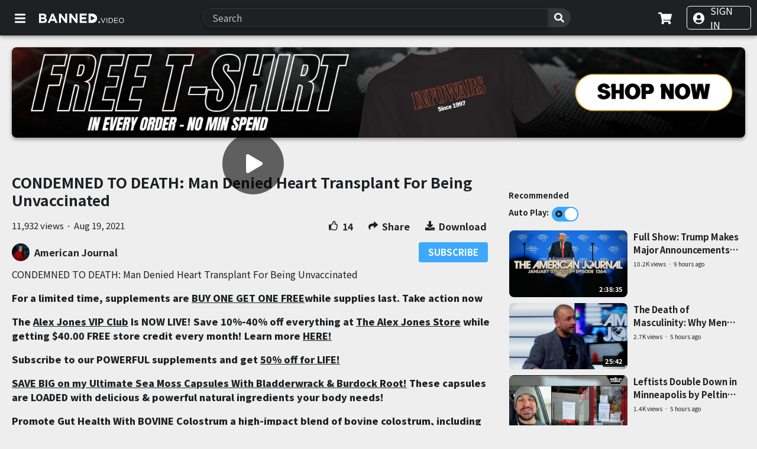

--- FILE ---
content_type: text/html; charset=utf-8
request_url: https://theinfowar.tv/watch?id=611e92a5f4d8bd5dc71444d0
body_size: 11317
content:
<!DOCTYPE html><html lang="en"><head><meta charSet="utf-8" class="jsx-3313812233"/><meta name="viewport" content="width=device-width, initial-scale=1, maximum-scale=1, minimum-scale=1, user-scalable=no, viewport-fit=cover" class="jsx-3313812233"/><script async="" src="https://www.googletagmanager.com/gtag/js?id=G-7G5QCLS923" class="jsx-3313812233"></script><link rel="apple-touch-icon" sizes="180x180" href="/images/app-icon/apple-icon-180.png" class="jsx-3313812233"/><link rel="apple-touch-icon" sizes="167x167" href="/images/app-icon/apple-icon-167.png" class="jsx-3313812233"/><link rel="apple-touch-icon" sizes="152x152" href="/images/app-icon/apple-icon-152.png" class="jsx-3313812233"/><link rel="apple-touch-icon" sizes="120x120" href="/images/app-icon/apple-icon-120.png" class="jsx-3313812233"/><meta name="apple-mobile-web-app-capable" content="yes" class="jsx-3313812233"/><meta name="apple-mobile-web-app-title" content="Banned.Video" class="jsx-3313812233"/><meta name="apple-mobile-web-app-status-bar-style" content="black-translucent" class="jsx-3313812233"/><meta name="apple-touch-fullscreen" content="yes" class="jsx-3313812233"/><meta name="mobile-web-app-capable" content="yes" class="jsx-3313812233"/><meta name="msapplication-TileColor" content="#2b5797" class="jsx-3313812233"/><meta name="theme-color" content="#1e2022" class="jsx-3313812233"/><link href="https://fonts.googleapis.com/css2?family=Noto+Sans+JP:wght@100;300;400;500;700;900&amp;display=swap" rel="stylesheet" class="jsx-3313812233"/><link rel="stylesheet" type="text/css" href="/styles/nprogress.css" class="jsx-3313812233"/><link rel="shortcut icon" type="image/x-icon" href="/favicon.ico" class="jsx-3313812233"/><link rel="icon" type="image/png" sizes="16x16" href="/favicon-16x16.png" class="jsx-3313812233"/><link rel="icon" type="image/png" sizes="32x32" href="/favicon-32x32.png" class="jsx-3313812233"/><link rel="icon" type="image/png" sizes="96x96" href="/favicon-96x96.png" class="jsx-3313812233"/><link rel="manifest" href="/manifest.json" class="jsx-3313812233"/><link rel="icon" sizes="192x192" href="/images/app-icon/manifest-icon-192.png" class="jsx-3313812233"/><link rel="apple-touch-startup-image" href="/images/splashscreen/apple-splash-2048-2732.png" media="(device-width: 1024px) and (device-height: 1366px) and (-webkit-device-pixel-ratio: 2) and (orientation: portrait)" class="jsx-3313812233"/><link rel="apple-touch-startup-image" href="/images/splashscreen/apple-splash-2732-2048.png" media="(device-width: 1024px) and (device-height: 1366px) and (-webkit-device-pixel-ratio: 2) and (orientation: landscape)" class="jsx-3313812233"/><link rel="apple-touch-startup-image" href="/images/splashscreen/apple-splash-1668-2388.png" media="(device-width: 834px) and (device-height: 1194px) and (-webkit-device-pixel-ratio: 2) and (orientation: portrait)" class="jsx-3313812233"/><link rel="apple-touch-startup-image" href="/images/splashscreen/apple-splash-2388-1668.png" media="(device-width: 834px) and (device-height: 1194px) and (-webkit-device-pixel-ratio: 2) and (orientation: landscape)" class="jsx-3313812233"/><link rel="apple-touch-startup-image" href="/images/splashscreen/apple-splash-1668-2224.png" media="(device-width: 834px) and (device-height: 1112px) and (-webkit-device-pixel-ratio: 2) and (orientation: portrait)" class="jsx-3313812233"/><link rel="apple-touch-startup-image" href="/images/splashscreen/apple-splash-2224-1668.png" media="(device-width: 834px) and (device-height: 1112px) and (-webkit-device-pixel-ratio: 2) and (orientation: landscape)" class="jsx-3313812233"/><link rel="apple-touch-startup-image" href="/images/splashscreen/apple-splash-1536-2048.png" media="(device-width: 768px) and (device-height: 1024px) and (-webkit-device-pixel-ratio: 2) and (orientation: portrait)" class="jsx-3313812233"/><link rel="apple-touch-startup-image" href="/images/splashscreen/apple-splash-2048-1536.png" media="(device-width: 768px) and (device-height: 1024px) and (-webkit-device-pixel-ratio: 2) and (orientation: landscape)" class="jsx-3313812233"/><link rel="apple-touch-startup-image" href="/images/splashscreen/apple-splash-1242-2688.png" media="(device-width: 414px) and (device-height: 896px) and (-webkit-device-pixel-ratio: 3) and (orientation: portrait)" class="jsx-3313812233"/><link rel="apple-touch-startup-image" href="/images/splashscreen/apple-splash-2688-1242.png" media="(device-width: 414px) and (device-height: 896px) and (-webkit-device-pixel-ratio: 3) and (orientation: landscape)" class="jsx-3313812233"/><link rel="apple-touch-startup-image" href="/images/splashscreen/apple-splash-1125-2436.png" media="(device-width: 375px) and (device-height: 812px) and (-webkit-device-pixel-ratio: 3) and (orientation: portrait)" class="jsx-3313812233"/><link rel="apple-touch-startup-image" href="/images/splashscreen/apple-splash-2436-1125.png" media="(device-width: 375px) and (device-height: 812px) and (-webkit-device-pixel-ratio: 3) and (orientation: landscape)" class="jsx-3313812233"/><link rel="apple-touch-startup-image" href="/images/splashscreen/apple-splash-828-1792.png" media="(device-width: 414px) and (device-height: 896px) and (-webkit-device-pixel-ratio: 2) and (orientation: portrait)" class="jsx-3313812233"/><link rel="apple-touch-startup-image" href="/images/splashscreen/apple-splash-1792-828.png" media="(device-width: 414px) and (device-height: 896px) and (-webkit-device-pixel-ratio: 2) and (orientation: landscape)" class="jsx-3313812233"/><link rel="apple-touch-startup-image" href="/images/splashscreen/apple-splash-1242-2208.png" media="(device-width: 414px) and (device-height: 736px) and (-webkit-device-pixel-ratio: 3) and (orientation: portrait)" class="jsx-3313812233"/><link rel="apple-touch-startup-image" href="/images/splashscreen/apple-splash-2208-1242.png" media="(device-width: 414px) and (device-height: 736px) and (-webkit-device-pixel-ratio: 3) and (orientation: landscape)" class="jsx-3313812233"/><link rel="apple-touch-startup-image" href="/images/splashscreen/apple-splash-750-1334.png" media="(device-width: 375px) and (device-height: 667px) and (-webkit-device-pixel-ratio: 2) and (orientation: portrait)" class="jsx-3313812233"/><link rel="apple-touch-startup-image" href="/images/splashscreen/apple-splash-1334-750.png" media="(device-width: 375px) and (device-height: 667px) and (-webkit-device-pixel-ratio: 2) and (orientation: landscape)" class="jsx-3313812233"/><link rel="apple-touch-startup-image" href="/images/splashscreen/apple-splash-640-1136.png" media="(device-width: 320px) and (device-height: 568px) and (-webkit-device-pixel-ratio: 2) and (orientation: portrait)" class="jsx-3313812233"/><link rel="apple-touch-startup-image" href="/images/splashscreen/apple-splash-1136-640.png" media="(device-width: 320px) and (device-height: 568px) and (-webkit-device-pixel-ratio: 2) and (orientation: landscape)" class="jsx-3313812233"/><meta property="og:locale" content="en_US"/><meta name="twitter:card" content="player"/><meta name="twitter:title" content="CONDEMNED TO DEATH: Man Denied Heart Transplant For Being Unvaccinated"/><meta name="twitter:description" content="CONDEMNED TO DEATH: Man Denied Heart Transplant For Being Unvaccinated"/><meta name="twitter:player" content="https://api.banned.video/embed/611e92a5f4d8bd5dc71444d0"/><meta name="twitter:player:width" content="1280"/><meta name="twitter:player:height" content="720"/><meta name="twitter:image" content="https://download.assets.video/images/35002ff3-cc7b-423e-8012-fa8684490a19-large.png"/><meta property="og:video" content="https://download.assets.video/videos/537fe675-74a3-4007-9e91-208d968882f5.mp4"/><meta property="og:video:secure_url" content="https://download.assets.video/videos/537fe675-74a3-4007-9e91-208d968882f5.mp4"/><meta property="og:video:type" content="video/mp4"/><meta property="og:video:width" content="1280"/><meta property="og:video:height" content="720"/><link rel="preload" href="https://ec1.assets.video/4632bbb0-d77f-445b-b22a-148e3e52f26c/68cb39b6a229fae5154d3602/master.m3u8" as="video" type="video/m3u8"/><title>CONDEMNED TO DEATH: Man Denied Heart Transplant For Being Unvaccinated</title><meta name="robots" content="index,follow"/><meta name="googlebot" content="index,follow"/><meta name="description" content="CONDEMNED TO DEATH: Man Denied Heart Transplant For Being Unvaccinated"/><meta property="og:url" content="https://banned.video/watch?id=611e92a5f4d8bd5dc71444d0"/><meta property="og:type" content="video.movie"/><meta property="og:title" content="CONDEMNED TO DEATH: Man Denied Heart Transplant For Being Unvaccinated"/><meta property="og:description" content="CONDEMNED TO DEATH: Man Denied Heart Transplant For Being Unvaccinated"/><meta property="og:image" content="https://download.assets.video/images/35002ff3-cc7b-423e-8012-fa8684490a19-large.png"/><meta property="og:image:alt" content="CONDEMNED TO DEATH: Man Denied Heart Transplant For Being Unvaccinated"/><meta property="og:site_name" content="Banned.Video"/><link rel="preload" href="/_next/static/css/2ecb598cc10579734df8.css" as="style"/><link rel="stylesheet" href="/_next/static/css/2ecb598cc10579734df8.css" data-n-g=""/><link rel="preload" href="/_next/static/css/ad49f0c7768849ee360c.css" as="style"/><link rel="stylesheet" href="/_next/static/css/ad49f0c7768849ee360c.css" data-n-p=""/><noscript data-n-css="true"></noscript><link rel="preload" href="/_next/static/chunks/main-49ce46cef06c8ffd1f94.js" as="script"/><link rel="preload" href="/_next/static/chunks/webpack-00c85ecc83b98e4929b9.js" as="script"/><link rel="preload" href="/_next/static/chunks/framework.a0cc4416b9424a5588b2.js" as="script"/><link rel="preload" href="/_next/static/chunks/29107295.899a9aab014cd92331d9.js" as="script"/><link rel="preload" href="/_next/static/chunks/2852872c.563b4d94185bdf0836f5.js" as="script"/><link rel="preload" href="/_next/static/chunks/75fc9c18.7153ad421395b9033eb5.js" as="script"/><link rel="preload" href="/_next/static/chunks/a9a7754c.78d4fe7cd57a619d9ffb.js" as="script"/><link rel="preload" href="/_next/static/chunks/cb1608f2.26a78108a6f117a600b5.js" as="script"/><link rel="preload" href="/_next/static/chunks/commons.e68c13a4a32fce7d16b1.js" as="script"/><link rel="preload" href="/_next/static/chunks/8ab53539aa0733ea55230cd4526472ae1fb7da5d.2910286a75b230fe9e45.js" as="script"/><link rel="preload" href="/_next/static/chunks/86544aa66ab04fcbdb1edb9fbc0fa2bff6b60dc7.b7d0ac3f191779529b1e.js" as="script"/><link rel="preload" href="/_next/static/chunks/c797fbccb563df05cbd080d4528d457dcf3f2f16.11e58672fd0dc918c8dd.js" as="script"/><link rel="preload" href="/_next/static/chunks/934602c38e7ced0e7df217210593bee7e4f45f8d.79fbe32db079d24e828e.js" as="script"/><link rel="preload" href="/_next/static/chunks/dbbf26f5cbd9d233109e4f2b7262c28087f563fb.6b4f302ce6fdf2c2b7dd.js" as="script"/><link rel="preload" href="/_next/static/chunks/95169a9ed0df9e1497395b951bd48456ef7816a1.48f688342dcc532c26fb.js" as="script"/><link rel="preload" href="/_next/static/chunks/bf3bfe01cdc247c0e67125b987ea1e1a238f7ebc.872a168cd64e8cbd3dfc.js" as="script"/><link rel="preload" href="/_next/static/chunks/pages/_app-a34a5ef91d0df015d0ae.js" as="script"/><link rel="preload" href="/_next/static/chunks/9a8403e6296ac07dc2764f3447c4a8801d41dd17.f23a6c3750fa95283fe4.js" as="script"/><link rel="preload" href="/_next/static/chunks/23f4d4aba8daeb7346b71e2f5abd25e950fc4945.6d64967662de0be292d1.js" as="script"/><link rel="preload" href="/_next/static/chunks/pages/watch-f68f0830aff5aa23a053.js" as="script"/><style id="__jsx-3313812233">::-webkit-scrollbar{background-color:transparent;}::-webkit-scrollbar-thumb{background-color:#1e2022;border-radius:10px;}</style></head><body><div id="__next"><style data-emotion-css="5dnlg4">body{--theme-ui-colors-primary:var(--theme-ui-colors-primary,#1e2022);--theme-ui-colors-secondary:var(--theme-ui-colors-secondary,#3da9fc);--theme-ui-colors-white:var(--theme-ui-colors-white,#ffffff);--theme-ui-colors-black:var(--theme-ui-colors-black,#000000);--theme-ui-colors-text:var(--theme-ui-colors-text,#1e2022);--theme-ui-colors-textAlt:var(--theme-ui-colors-textAlt,#1e2022);--theme-ui-colors-textLight:var(--theme-ui-colors-textLight,#ffffff);--theme-ui-colors-textDark:var(--theme-ui-colors-textDark,#000000);--theme-ui-colors-grey:var(--theme-ui-colors-grey,#e9e9e9);--theme-ui-colors-error:var(--theme-ui-colors-error,#e42414);--theme-ui-colors-background:var(--theme-ui-colors-background,#EEEEEE);--theme-ui-colors-backgroundLight:var(--theme-ui-colors-backgroundLight,#ffffff);--theme-ui-colors-backgroundDark:var(--theme-ui-colors-backgroundDark,#1e2022);--theme-ui-colors-hoverBackground:var(--theme-ui-colors-hoverBackground,#d2d2d2);--theme-ui-colors-hoverBackgroundDark:var(--theme-ui-colors-hoverBackgroundDark,#383838);--theme-ui-colors-switchBackground:var(--theme-ui-colors-switchBackground,#d2d2d2);--theme-ui-colors-debatePageLogosInvert:var(--theme-ui-colors-debatePageLogosInvert,invert(1) hue-rotate(180deg));--theme-ui-colors-infowarsLogoInvert:var(--theme-ui-colors-infowarsLogoInvert,invert(0) hue-rotate(0deg));--theme-ui-colors-loginInactiveTabBackground:var(--theme-ui-colors-loginInactiveTabBackground,#f4f4f4);--theme-ui-colors-progressColor:var(--theme-ui-colors-progressColor,hsl(206deg 60% 50%));--theme-ui-colors-black08:var(--theme-ui-colors-black08,rgba(0,0,0,0.08));--theme-ui-colors-black12:var(--theme-ui-colors-black12,rgba(0,0,0,0.12));--theme-ui-colors-black16:var(--theme-ui-colors-black16,rgba(0,0,0,0.16));--theme-ui-colors-black23:var(--theme-ui-colors-black23,rgba(0,0,0,0.23));color:var(--theme-ui-colors-text,#1e2022);background-color:var(--theme-ui-colors-background,#EEEEEE);}body.theme-ui-dark{--theme-ui-colors-primary:var(--theme-ui-colors-modes-dark-primary,#1C1C24);--theme-ui-colors-secondary:var(--theme-ui-colors-modes-dark-secondary,#3da9fc);--theme-ui-colors-white:var(--theme-ui-colors-modes-dark-white,#ffffff);--theme-ui-colors-black:var(--theme-ui-colors-modes-dark-black,#000000);--theme-ui-colors-text:var(--theme-ui-colors-modes-dark-text,#ffffff);--theme-ui-colors-textLight:var(--theme-ui-colors-modes-dark-textLight,#ffffff);--theme-ui-colors-textDark:var(--theme-ui-colors-modes-dark-textDark,#000000);--theme-ui-colors-grey:var(--theme-ui-colors-modes-dark-grey,#1C1C24);--theme-ui-colors-error:var(--theme-ui-colors-modes-dark-error,#e42414);--theme-ui-colors-background:var(--theme-ui-colors-modes-dark-background,#000000);--theme-ui-colors-backgroundLight:var(--theme-ui-colors-modes-dark-backgroundLight,#1C1C24);--theme-ui-colors-backgroundDark:var(--theme-ui-colors-modes-dark-backgroundDark,#000000);--theme-ui-colors-hoverBackground:var(--theme-ui-colors-modes-dark-hoverBackground,#1C1C24);--theme-ui-colors-hoverBackgroundDark:var(--theme-ui-colors-modes-dark-hoverBackgroundDark,#000000);--theme-ui-colors-switchBackground:var(--theme-ui-colors-modes-dark-switchBackground,#ffffff);--theme-ui-colors-loginInactiveTabBackground:var(--theme-ui-colors-modes-dark-loginInactiveTabBackground,#262631);--theme-ui-colors-progressColor:var(--theme-ui-colors-modes-dark-progressColor,#3da9fc);--theme-ui-colors-debatePageLogosInvert:var(--theme-ui-colors-modes-dark-debatePageLogosInvert,invert(0) hue-rotate(0deg));--theme-ui-colors-infowarsLogoInvert:var(--theme-ui-colors-modes-dark-infowarsLogoInvert,invert(1) hue-rotate(180deg));--theme-ui-colors-black08:var(--theme-ui-colors-modes-dark-black08,rgba(0,0,0,0.08));--theme-ui-colors-black12:var(--theme-ui-colors-modes-dark-black12,rgba(0,0,0,0.12));--theme-ui-colors-black16:var(--theme-ui-colors-modes-dark-black16,rgba(0,0,0,0.16));--theme-ui-colors-black23:var(--theme-ui-colors-modes-dark-black23,rgba(0,0,0,0.23));}</style><style data-emotion-css="1d7m1w5">*{box-sizing:border-box;}body{margin:0;}</style><div style="display:none"><style data-emotion-css="qwdjm1">.css-qwdjm1{position:fixed;top:0;left:0;z-index:998;width:100vw;height:100vh;background-color:var(--theme-ui-colors-black08,rgba(0,0,0,0.08));}</style><div style="opacity:0" class="css-qwdjm1"></div><style data-emotion-css="1f4k71j">.css-1f4k71j{width:350px;padding:20px;position:fixed;left:calc(50% - 175px);background-color:var(--theme-ui-colors-backgroundLight,#ffffff);border-radius:8px;box-shadow:0 14px 28px rgba(0,0,0,0.25),0 10px 10px rgba(0,0,0,0.22);z-index:999;}</style><div style="opacity:0;top:calc(50% - 100px)" class="css-1f4k71j"><div style="position:absolute;top:6px;right:13px;cursor:pointer"><svg aria-hidden="true" focusable="false" data-prefix="fas" data-icon="times" class="svg-inline--fa fa-times fa-1x " role="img" xmlns="http://www.w3.org/2000/svg" viewBox="0 0 352 512"><path fill="currentColor" d="M242.72 256l100.07-100.07c12.28-12.28 12.28-32.19 0-44.48l-22.24-22.24c-12.28-12.28-32.19-12.28-44.48 0L176 189.28 75.93 89.21c-12.28-12.28-32.19-12.28-44.48 0L9.21 111.45c-12.28 12.28-12.28 32.19 0 44.48L109.28 256 9.21 356.07c-12.28 12.28-12.28 32.19 0 44.48l22.24 22.24c12.28 12.28 32.2 12.28 44.48 0L176 322.72l100.07 100.07c12.28 12.28 32.2 12.28 44.48 0l22.24-22.24c12.28-12.28 12.28-32.19 0-44.48L242.72 256z"></path></svg></div><style data-emotion-css="3bwkot">.css-3bwkot{font-size:18px;margin-bottom:5px;color:var(--theme-ui-colors-text,#1e2022);text-align:center;}</style><div style="margin-bottom:15px" class="css-3bwkot">You need to sign in to do that.</div><style data-emotion-css="19l4ybf">.css-19l4ybf{width:100%;background-color:var(--theme-ui-colors-backgroundDark,#1e2022);color:var(--theme-ui-colors-textLight,#ffffff);border-radius:8px;text-align:center;padding:10px;cursor:pointer;outline:none;-webkit-user-select:none;-moz-user-select:none;-ms-user-select:none;user-select:none;border:0;-webkit-transition:all 0.3s ease;transition:all 0.3s ease;opacity:1;box-shadow:0 3px 6px var(--theme-ui-colors-black08,rgba(0,0,0,0.08)),0 3px 6px var(--theme-ui-colors-black23,rgba(0,0,0,0.23));}.css-19l4ybf:active{opacity:0.8;box-shadow:none;}</style><button class="css-19l4ybf">SIGN IN</button></div></div><div style="display:none"><style data-emotion-css="qwdjm1">.css-qwdjm1{position:fixed;top:0;left:0;z-index:998;width:100vw;height:100vh;background-color:var(--theme-ui-colors-black08,rgba(0,0,0,0.08));}</style><div style="opacity:0" class="css-qwdjm1"></div><style data-emotion-css="1f4k71j">.css-1f4k71j{width:350px;padding:20px;position:fixed;left:calc(50% - 175px);background-color:var(--theme-ui-colors-backgroundLight,#ffffff);border-radius:8px;box-shadow:0 14px 28px rgba(0,0,0,0.25),0 10px 10px rgba(0,0,0,0.22);z-index:999;}</style><div style="opacity:0;top:calc(50% - 100px)" class="css-1f4k71j"><div style="position:absolute;top:6px;right:13px;cursor:pointer"><svg aria-hidden="true" focusable="false" data-prefix="fas" data-icon="times" class="svg-inline--fa fa-times fa-1x " role="img" xmlns="http://www.w3.org/2000/svg" viewBox="0 0 352 512"><path fill="currentColor" d="M242.72 256l100.07-100.07c12.28-12.28 12.28-32.19 0-44.48l-22.24-22.24c-12.28-12.28-32.19-12.28-44.48 0L176 189.28 75.93 89.21c-12.28-12.28-32.19-12.28-44.48 0L9.21 111.45c-12.28 12.28-12.28 32.19 0 44.48L109.28 256 9.21 356.07c-12.28 12.28-12.28 32.19 0 44.48l22.24 22.24c12.28 12.28 32.2 12.28 44.48 0L176 322.72l100.07 100.07c12.28 12.28 32.2 12.28 44.48 0l22.24-22.24c12.28-12.28 12.28-32.19 0-44.48L242.72 256z"></path></svg></div><div style="text-align:center;margin-bottom:15px"><svg aria-hidden="true" focusable="false" data-prefix="fas" data-icon="bell" class="svg-inline--fa fa-bell fa-2x " role="img" xmlns="http://www.w3.org/2000/svg" viewBox="0 0 448 512" color="#1e2022"><path fill="currentColor" d="M224 512c35.32 0 63.97-28.65 63.97-64H160.03c0 35.35 28.65 64 63.97 64zm215.39-149.71c-19.32-20.76-55.47-51.99-55.47-154.29 0-77.7-54.48-139.9-127.94-155.16V32c0-17.67-14.32-32-31.98-32s-31.98 14.33-31.98 32v20.84C118.56 68.1 64.08 130.3 64.08 208c0 102.3-36.15 133.53-55.47 154.29-6 6.45-8.66 14.16-8.61 21.71.11 16.4 12.98 32 32.1 32h383.8c19.12 0 32-15.6 32.1-32 .05-7.55-2.61-15.27-8.61-21.71z"></path></svg></div><style data-emotion-css="3bwkot">.css-3bwkot{font-size:18px;margin-bottom:5px;color:var(--theme-ui-colors-text,#1e2022);text-align:center;}</style><div style="margin-bottom:15px;font-weight:bold" class="css-3bwkot">Activate Push Notifications</div><p style="text-align:center">Confirm to receive notifications when channels you&#x27;ve subscribed to upload new videos.</p><p style="margin-bottom:20px;text-align:center;opacity:0.6;font-size:12px">You can activate this any time from the settings page.</p><div style="display:flex"><style data-emotion-css="19l4ybf">.css-19l4ybf{width:100%;background-color:var(--theme-ui-colors-backgroundDark,#1e2022);color:var(--theme-ui-colors-textLight,#ffffff);border-radius:8px;text-align:center;padding:10px;cursor:pointer;outline:none;-webkit-user-select:none;-moz-user-select:none;-ms-user-select:none;user-select:none;border:0;-webkit-transition:all 0.3s ease;transition:all 0.3s ease;opacity:1;box-shadow:0 3px 6px var(--theme-ui-colors-black08,rgba(0,0,0,0.08)),0 3px 6px var(--theme-ui-colors-black23,rgba(0,0,0,0.23));}.css-19l4ybf:active{opacity:0.8;box-shadow:none;}</style><button style="margin-right:5px" class="css-19l4ybf">CONFIRM</button><button style="margin-left:5px;opacity:0.8" class="css-19l4ybf">CANCEL</button></div></div></div><div style="display:none"><style data-emotion-css="qwdjm1">.css-qwdjm1{position:fixed;top:0;left:0;z-index:998;width:100vw;height:100vh;background-color:var(--theme-ui-colors-black08,rgba(0,0,0,0.08));}</style><div style="opacity:0" class="css-qwdjm1"></div><style data-emotion-css="1f4k71j">.css-1f4k71j{width:350px;padding:20px;position:fixed;left:calc(50% - 175px);background-color:var(--theme-ui-colors-backgroundLight,#ffffff);border-radius:8px;box-shadow:0 14px 28px rgba(0,0,0,0.25),0 10px 10px rgba(0,0,0,0.22);z-index:999;}</style><div style="opacity:0;top:calc(50% - 150px)" class="css-1f4k71j"><div style="position:absolute;top:6px;right:13px;cursor:pointer"><svg aria-hidden="true" focusable="false" data-prefix="fas" data-icon="times" class="svg-inline--fa fa-times fa-1x " role="img" xmlns="http://www.w3.org/2000/svg" viewBox="0 0 352 512"><path fill="currentColor" d="M242.72 256l100.07-100.07c12.28-12.28 12.28-32.19 0-44.48l-22.24-22.24c-12.28-12.28-32.19-12.28-44.48 0L176 189.28 75.93 89.21c-12.28-12.28-32.19-12.28-44.48 0L9.21 111.45c-12.28 12.28-12.28 32.19 0 44.48L109.28 256 9.21 356.07c-12.28 12.28-12.28 32.19 0 44.48l22.24 22.24c12.28 12.28 32.2 12.28 44.48 0L176 322.72l100.07 100.07c12.28 12.28 32.2 12.28 44.48 0l22.24-22.24c12.28-12.28 12.28-32.19 0-44.48L242.72 256z"></path></svg></div><style data-emotion-css="3bwkot">.css-3bwkot{font-size:18px;margin-bottom:5px;color:var(--theme-ui-colors-text,#1e2022);text-align:center;}</style><div style="margin-bottom:20px;font-weight:bold" class="css-3bwkot">Share</div><div style="display:flex;justify-content:space-between;align-items:center;margin-bottom:20px"><div aria-label="facebook" role="button" tabindex="0" class="SocialMediaShareButton SocialMediaShareButton--facebook"><style data-emotion-css="17c0l0e">.css-17c0l0e{cursor:pointer;margin:0px 10px;}@media (max-width:535px){.css-17c0l0e{margin:0px;}}</style><div class="css-17c0l0e"><svg aria-hidden="true" focusable="false" data-prefix="fab" data-icon="facebook" class="svg-inline--fa fa-facebook fa-2x " role="img" xmlns="http://www.w3.org/2000/svg" viewBox="0 0 512 512" color="#1e2022"><path fill="currentColor" d="M504 256C504 119 393 8 256 8S8 119 8 256c0 123.78 90.69 226.38 209.25 245V327.69h-63V256h63v-54.64c0-62.15 37-96.48 93.67-96.48 27.14 0 55.52 4.84 55.52 4.84v61h-31.28c-30.8 0-40.41 19.12-40.41 38.73V256h68.78l-11 71.69h-57.78V501C413.31 482.38 504 379.78 504 256z"></path></svg></div></div><div aria-label="twitter" role="button" tabindex="0" class="SocialMediaShareButton SocialMediaShareButton--twitter"><div class="css-17c0l0e"><svg aria-hidden="true" focusable="false" data-prefix="fab" data-icon="twitter" class="svg-inline--fa fa-twitter fa-2x " role="img" xmlns="http://www.w3.org/2000/svg" viewBox="0 0 512 512" color="#1e2022"><path fill="currentColor" d="M459.37 151.716c.325 4.548.325 9.097.325 13.645 0 138.72-105.583 298.558-298.558 298.558-59.452 0-114.68-17.219-161.137-47.106 8.447.974 16.568 1.299 25.34 1.299 49.055 0 94.213-16.568 130.274-44.832-46.132-.975-84.792-31.188-98.112-72.772 6.498.974 12.995 1.624 19.818 1.624 9.421 0 18.843-1.3 27.614-3.573-48.081-9.747-84.143-51.98-84.143-102.985v-1.299c13.969 7.797 30.214 12.67 47.431 13.319-28.264-18.843-46.781-51.005-46.781-87.391 0-19.492 5.197-37.36 14.294-52.954 51.655 63.675 129.3 105.258 216.365 109.807-1.624-7.797-2.599-15.918-2.599-24.04 0-57.828 46.782-104.934 104.934-104.934 30.213 0 57.502 12.67 76.67 33.137 23.715-4.548 46.456-13.32 66.599-25.34-7.798 24.366-24.366 44.833-46.132 57.827 21.117-2.273 41.584-8.122 60.426-16.243-14.292 20.791-32.161 39.308-52.628 54.253z"></path></svg></div></div><div aria-label="reddit" role="button" tabindex="0" class="SocialMediaShareButton SocialMediaShareButton--reddit"><div class="css-17c0l0e"><svg aria-hidden="true" focusable="false" data-prefix="fab" data-icon="reddit" class="svg-inline--fa fa-reddit fa-2x " role="img" xmlns="http://www.w3.org/2000/svg" viewBox="0 0 512 512" color="#1e2022"><path fill="currentColor" d="M201.5 305.5c-13.8 0-24.9-11.1-24.9-24.6 0-13.8 11.1-24.9 24.9-24.9 13.6 0 24.6 11.1 24.6 24.9 0 13.6-11.1 24.6-24.6 24.6zM504 256c0 137-111 248-248 248S8 393 8 256 119 8 256 8s248 111 248 248zm-132.3-41.2c-9.4 0-17.7 3.9-23.8 10-22.4-15.5-52.6-25.5-86.1-26.6l17.4-78.3 55.4 12.5c0 13.6 11.1 24.6 24.6 24.6 13.8 0 24.9-11.3 24.9-24.9s-11.1-24.9-24.9-24.9c-9.7 0-18 5.8-22.1 13.8l-61.2-13.6c-3-.8-6.1 1.4-6.9 4.4l-19.1 86.4c-33.2 1.4-63.1 11.3-85.5 26.8-6.1-6.4-14.7-10.2-24.1-10.2-34.9 0-46.3 46.9-14.4 62.8-1.1 5-1.7 10.2-1.7 15.5 0 52.6 59.2 95.2 132 95.2 73.1 0 132.3-42.6 132.3-95.2 0-5.3-.6-10.8-1.9-15.8 31.3-16 19.8-62.5-14.9-62.5zM302.8 331c-18.2 18.2-76.1 17.9-93.6 0-2.2-2.2-6.1-2.2-8.3 0-2.5 2.5-2.5 6.4 0 8.6 22.8 22.8 87.3 22.8 110.2 0 2.5-2.2 2.5-6.1 0-8.6-2.2-2.2-6.1-2.2-8.3 0zm7.7-75c-13.6 0-24.6 11.1-24.6 24.9 0 13.6 11.1 24.6 24.6 24.6 13.8 0 24.9-11.1 24.9-24.6 0-13.8-11-24.9-24.9-24.9z"></path></svg></div></div><div aria-label="whatsapp" role="button" tabindex="0" class="SocialMediaShareButton SocialMediaShareButton--whatsapp"><div class="css-17c0l0e"><svg aria-hidden="true" focusable="false" data-prefix="fab" data-icon="whatsapp" class="svg-inline--fa fa-whatsapp fa-2x " role="img" xmlns="http://www.w3.org/2000/svg" viewBox="0 0 448 512" color="#1e2022"><path fill="currentColor" d="M380.9 97.1C339 55.1 283.2 32 223.9 32c-122.4 0-222 99.6-222 222 0 39.1 10.2 77.3 29.6 111L0 480l117.7-30.9c32.4 17.7 68.9 27 106.1 27h.1c122.3 0 224.1-99.6 224.1-222 0-59.3-25.2-115-67.1-157zm-157 341.6c-33.2 0-65.7-8.9-94-25.7l-6.7-4-69.8 18.3L72 359.2l-4.4-7c-18.5-29.4-28.2-63.3-28.2-98.2 0-101.7 82.8-184.5 184.6-184.5 49.3 0 95.6 19.2 130.4 54.1 34.8 34.9 56.2 81.2 56.1 130.5 0 101.8-84.9 184.6-186.6 184.6zm101.2-138.2c-5.5-2.8-32.8-16.2-37.9-18-5.1-1.9-8.8-2.8-12.5 2.8-3.7 5.6-14.3 18-17.6 21.8-3.2 3.7-6.5 4.2-12 1.4-32.6-16.3-54-29.1-75.5-66-5.7-9.8 5.7-9.1 16.3-30.3 1.8-3.7.9-6.9-.5-9.7-1.4-2.8-12.5-30.1-17.1-41.2-4.5-10.8-9.1-9.3-12.5-9.5-3.2-.2-6.9-.2-10.6-.2-3.7 0-9.7 1.4-14.8 6.9-5.1 5.6-19.4 19-19.4 46.3 0 27.3 19.9 53.7 22.6 57.4 2.8 3.7 39.1 59.7 94.8 83.8 35.2 15.2 49 16.5 66.6 13.9 10.7-1.6 32.8-13.4 37.4-26.4 4.6-13 4.6-24.1 3.2-26.4-1.3-2.5-5-3.9-10.5-6.6z"></path></svg></div></div><div aria-label="email" role="button" tabindex="0" class="SocialMediaShareButton SocialMediaShareButton--email"><div class="css-17c0l0e"><svg aria-hidden="true" focusable="false" data-prefix="fas" data-icon="envelope" class="svg-inline--fa fa-envelope fa-2x " role="img" xmlns="http://www.w3.org/2000/svg" viewBox="0 0 512 512" color="#1e2022"><path fill="currentColor" d="M502.3 190.8c3.9-3.1 9.7-.2 9.7 4.7V400c0 26.5-21.5 48-48 48H48c-26.5 0-48-21.5-48-48V195.6c0-5 5.7-7.8 9.7-4.7 22.4 17.4 52.1 39.5 154.1 113.6 21.1 15.4 56.7 47.8 92.2 47.6 35.7.3 72-32.8 92.3-47.6 102-74.1 131.6-96.3 154-113.7zM256 320c23.2.4 56.6-29.2 73.4-41.4 132.7-96.3 142.8-104.7 173.4-128.7 5.8-4.5 9.2-11.5 9.2-18.9v-19c0-26.5-21.5-48-48-48H48C21.5 64 0 85.5 0 112v19c0 7.4 3.4 14.3 9.2 18.9 30.6 23.9 40.7 32.4 173.4 128.7 16.8 12.2 50.2 41.8 73.4 41.4z"></path></svg></div></div></div><div style="z-index:999"><div style="margin-bottom:15px"><style data-emotion-css="1ysitlh">.css-1ysitlh{font-size:16px;margin-bottom:5px;color:var(--theme-ui-colors-text,#1e2022);}</style><div class="css-1ysitlh">Copy Link</div><style data-emotion-css="1w3owgy">.css-1w3owgy{width:100%;border:solid var(--theme-ui-colors-primary,#1e2022) 2px;border-radius:8px;font-size:18px;padding:7px;outline:none;}</style><input style="color:#000000;opacity:1;z-index:999;cursor:pointer;pointer-events:all" class="css-1w3owgy" value=""/><style data-emotion-css="dh19ft">.css-dh19ft{font-size:12px;margin-bottom:5px;color:var(--theme-ui-colors-error,#e42414);}</style><div class="css-dh19ft"></div></div></div><div style="pointer-events:all"><div style="margin-bottom:15px"><div class="css-1ysitlh">Copy Embed</div><input style="color:#000000;opacity:1;cursor:pointer" class="css-1w3owgy" value=""/><div class="css-dh19ft"></div></div></div></div></div><style data-emotion-css="gut8tf">.css-gut8tf{width:100vw;height:100vh;position:fixed;background-color:var(--theme-ui-colors-black,#000000);top:0;left:0;z-index:996;}</style><div style="opacity:0;display:none" class="css-gut8tf"></div><style data-emotion-css="laf46u">.css-laf46u{width:100%;background-color:var(--theme-ui-colors-backgroundLight,#ffffff);position:fixed;bottom:0;z-index:997;border-top-left-radius:12px;border-top-right-radius:12px;padding-bottom:env(safe-area-inset-bottom);}</style><div style="transform:translateY(210px);height:calc(110px + env(safe-area-inset-bottom))" class="css-laf46u"><style data-emotion-css="1lgnqzb">.css-1lgnqzb{width:100%;height:100%;display:-webkit-box;display:-webkit-flex;display:-ms-flexbox;display:flex;-webkit-flex-direction:column;-ms-flex-direction:column;flex-direction:column;-webkit-align-items:flex-start;-webkit-box-align:flex-start;-ms-flex-align:flex-start;align-items:flex-start;-webkit-box-pack:justify;-webkit-justify-content:space-between;-ms-flex-pack:justify;justify-content:space-between;padding-top:10px;}</style><div class="css-1lgnqzb"><div style="width:100%;border-top:2px solid #d2d2d2"><style data-emotion-css="176stwg">.css-176stwg{display:-webkit-box;display:-webkit-flex;display:-ms-flexbox;display:flex;-webkit-align-items:center;-webkit-box-align:center;-ms-flex-align:center;align-items:center;-webkit-box-pack:start;-webkit-justify-content:flex-start;-ms-flex-pack:start;justify-content:flex-start;width:100%;height:44px;}.css-176stwg:hover{opacity:0.6;}</style><div class="css-176stwg"><style data-emotion-css="1y3suvu">.css-1y3suvu{padding:10px 15px;width:52px;display:-webkit-box;display:-webkit-flex;display:-ms-flexbox;display:flex;-webkit-box-pack:center;-webkit-justify-content:center;-ms-flex-pack:center;justify-content:center;-webkit-align-items:center;-webkit-box-align:center;-ms-flex-align:center;align-items:center;}</style><div class="css-1y3suvu"><svg aria-hidden="true" focusable="false" data-prefix="fas" data-icon="times" class="svg-inline--fa fa-times fa-lg " role="img" xmlns="http://www.w3.org/2000/svg" viewBox="0 0 352 512" color="#1e2022"><path fill="currentColor" d="M242.72 256l100.07-100.07c12.28-12.28 12.28-32.19 0-44.48l-22.24-22.24c-12.28-12.28-32.19-12.28-44.48 0L176 189.28 75.93 89.21c-12.28-12.28-32.19-12.28-44.48 0L9.21 111.45c-12.28 12.28-12.28 32.19 0 44.48L109.28 256 9.21 356.07c-12.28 12.28-12.28 32.19 0 44.48l22.24 22.24c12.28 12.28 32.2 12.28 44.48 0L176 322.72l100.07 100.07c12.28 12.28 32.2 12.28 44.48 0l22.24-22.24c12.28-12.28 12.28-32.19 0-44.48L242.72 256z"></path></svg></div><div>Cancel</div></div></div></div></div><div style="width:100%;padding:0"><style data-emotion-css="h6ld4d">.css-h6ld4d{width:100%;height:calc(60px + env(safe-area-inset-top));}</style><div class="css-h6ld4d"><style data-emotion-css="nxw3us">.css-nxw3us{width:100%;height:calc(60px + env(safe-area-inset-top));display:-webkit-box;display:-webkit-flex;display:-ms-flexbox;display:flex;-webkit-align-items:center;-webkit-box-align:center;-ms-flex-align:center;align-items:center;background-color:var(--theme-ui-colors-primary,#1e2022);position:fixed;z-index:20;padding-top:env(safe-area-inset-top);box-shadow:0px 2px 4px -1px rgba(0,0,0,0.2),0px 4px 5px 0px rgba(0,0,0,0.14),0px 1px 10px 0px var(--theme-ui-colors-black12,rgba(0,0,0,0.12));}</style><div class="css-nxw3us"><style data-emotion-css="1ylq3jf">.css-1ylq3jf{padding:15px;cursor:pointer;margin-left:10px;}@media (max-width:535px){.css-1ylq3jf{margin-left:5px;}}</style><div class="css-1ylq3jf"><svg aria-hidden="true" focusable="false" data-prefix="fas" data-icon="bars" class="svg-inline--fa fa-bars fa-lg " role="img" xmlns="http://www.w3.org/2000/svg" viewBox="0 0 448 512" color="#ffffff"><path fill="currentColor" d="M16 132h416c8.837 0 16-7.163 16-16V76c0-8.837-7.163-16-16-16H16C7.163 60 0 67.163 0 76v40c0 8.837 7.163 16 16 16zm0 160h416c8.837 0 16-7.163 16-16v-40c0-8.837-7.163-16-16-16H16c-8.837 0-16 7.163-16 16v40c0 8.837 7.163 16 16 16zm0 160h416c8.837 0 16-7.163 16-16v-40c0-8.837-7.163-16-16-16H16c-8.837 0-16 7.163-16 16v40c0 8.837 7.163 16 16 16z"></path></svg></div><a href="/"><style data-emotion-css="13h795v">.css-13h795v{box-sizing:border-box;margin:0;min-width:0;display:none;-webkit-user-select:none;-moz-user-select:none;-ms-user-select:none;user-select:none;margin-left:8px;}@media screen and (min-width:40em){.css-13h795v{display:block;}}</style><div class="css-13h795v"><style data-emotion-css="17an4kh">.css-17an4kh{height:16px;position:relative;top:-2px;cursor:pointer;}</style><img src="/images/logo.svg" alt="Banned.Video" class="css-17an4kh"/></div><style data-emotion-css="udo2n4">.css-udo2n4{box-sizing:border-box;margin:0;min-width:0;display:block;-webkit-user-select:none;-moz-user-select:none;-ms-user-select:none;user-select:none;margin-left:8px;}@media screen and (min-width:40em){.css-udo2n4{display:none;}}</style><div class="css-udo2n4"><img src="/images/logo-small.svg" alt="Banned.Video" class="css-17an4kh"/></div></a><style data-emotion-css="1n5ol5y">.css-1n5ol5y{width:100%;display:-webkit-box;display:-webkit-flex;display:-ms-flexbox;display:flex;-webkit-box-pack:center;-webkit-justify-content:center;-ms-flex-pack:center;justify-content:center;}@media (max-width:535px){.css-1n5ol5y{-webkit-box-pack:end;-webkit-justify-content:flex-end;-ms-flex-pack:end;justify-content:flex-end;-webkit-flex:1;-ms-flex:1;flex:1;}}</style><div class="css-1n5ol5y"><style data-emotion-css="s8ayt3">.css-s8ayt3{position:relative;display:-webkit-box;display:-webkit-flex;display:-ms-flexbox;display:flex;-webkit-align-items:center;-webkit-box-align:center;-ms-flex-align:center;align-items:center;-webkit-box-pack:center;-webkit-justify-content:center;-ms-flex-pack:center;justify-content:center;width:70%;}@media (max-width:535px){.css-s8ayt3{width:100%;-webkit-box-pack:end;-webkit-justify-content:flex-end;-ms-flex-pack:end;justify-content:flex-end;}}</style><div class="css-s8ayt3"><style data-emotion-css="b8p8qz">.css-b8p8qz{position:relative;width:100%;max-width:800px;border:1px solid var(--theme-ui-colors-hoverBackgroundDark,#383838);height:32px;outline:none;padding-left:15px;background-color:var(--theme-ui-colors-primary,#1e2022);color:var(--theme-ui-colors-textLight,#ffffff);border-top-left-radius:100px;border-bottom-left-radius:100px;-webkit-transition:0.3s;transition:0.3s;box-shadow:0px 2px 4px -1px rgba(0,0,0,0.2),0px 4px 5px 0px rgba(0,0,0,0.14),0px 1px 10px 0px var(--theme-ui-colors-black12,rgba(0,0,0,0.12));}.css-b8p8qz::-webkit-input-placeholder{-webkit-user-select:none;-moz-user-select:none;-ms-user-select:none;user-select:none;color:rgba(255,255,255,0.7);}.css-b8p8qz::-moz-placeholder{-webkit-user-select:none;-moz-user-select:none;-ms-user-select:none;user-select:none;color:rgba(255,255,255,0.7);}.css-b8p8qz:-ms-input-placeholder{-webkit-user-select:none;-moz-user-select:none;-ms-user-select:none;user-select:none;color:rgba(255,255,255,0.7);}.css-b8p8qz::placeholder{-webkit-user-select:none;-moz-user-select:none;-ms-user-select:none;user-select:none;color:rgba(255,255,255,0.7);}@media (max-width:535px){.css-b8p8qz{display:none;border:none;background-color:var(--theme-ui-colors-hoverBackgroundDark,#383838);color:var(--theme-ui-colors-hoverBackgroundDark,#383838);margin-left:0px;padding-right:35px;border-top-right-radius:100px;border-bottom-right-radius:100px;-webkit-flex:1;-ms-flex:1;flex:1;}.css-b8p8qz::-webkit-input-placeholder{-webkit-user-select:none;-moz-user-select:none;-ms-user-select:none;user-select:none;color:var(--theme-ui-colors-hoverBackgroundDark,#383838);}.css-b8p8qz::-moz-placeholder{-webkit-user-select:none;-moz-user-select:none;-ms-user-select:none;user-select:none;color:var(--theme-ui-colors-hoverBackgroundDark,#383838);}.css-b8p8qz:-ms-input-placeholder{-webkit-user-select:none;-moz-user-select:none;-ms-user-select:none;user-select:none;color:var(--theme-ui-colors-hoverBackgroundDark,#383838);}.css-b8p8qz::placeholder{-webkit-user-select:none;-moz-user-select:none;-ms-user-select:none;user-select:none;color:var(--theme-ui-colors-hoverBackgroundDark,#383838);}}</style><input type="text" placeholder="Search" value="" class="css-b8p8qz"/><style data-emotion-css="10p3948">.css-10p3948{display:-webkit-box;display:-webkit-flex;display:-ms-flexbox;display:flex;-webkit-align-items:center;-webkit-box-align:center;-ms-flex-align:center;align-items:center;-webkit-box-pack:center;-webkit-justify-content:center;-ms-flex-pack:center;justify-content:center;height:100%;width:40px;border:1px solid var(--theme-ui-colors-hoverBackgroundDark,#383838);border-radius:0 2px 2px 0px;border-left:none;color:var(--theme-ui-colors-textLight,#ffffff);font-size:13px;background-color:var(--theme-ui-colors-hoverBackgroundDark,#383838);border-top-right-radius:100px;border-bottom-right-radius:100px;}@media (max-width:535px){.css-10p3948{position:absolute;height:50px;background-color:transparent;border:none;}}</style><div class="css-10p3948"><svg aria-hidden="true" focusable="false" data-prefix="fas" data-icon="search" class="svg-inline--fa fa-search fa-lg " role="img" xmlns="http://www.w3.org/2000/svg" viewBox="0 0 512 512" color="#ffffff"><path fill="currentColor" d="M505 442.7L405.3 343c-4.5-4.5-10.6-7-17-7H372c27.6-35.3 44-79.7 44-128C416 93.1 322.9 0 208 0S0 93.1 0 208s93.1 208 208 208c48.3 0 92.7-16.4 128-44v16.3c0 6.4 2.5 12.5 7 17l99.7 99.7c9.4 9.4 24.6 9.4 33.9 0l28.3-28.3c9.4-9.4 9.4-24.6.1-34zM208 336c-70.7 0-128-57.2-128-128 0-70.7 57.2-128 128-128 70.7 0 128 57.2 128 128 0 70.7-57.2 128-128 128z"></path></svg></div></div></div><div style="display:flex;align-items:center"><div><style data-emotion-css="17l8gso">.css-17l8gso{padding:15px;cursor:pointer;}@media (max-width:350px){.css-17l8gso{display:none;}}</style><div class="css-17l8gso"><a rel="Shop" href="https://www.infowarsstore.com/?ims=zftcq&amp;utm_campaign=generic-store-link&amp;utm_source=banned.video&amp;utm_medium=banner&amp;utm_content=generic-store-link" target="_blank"><svg aria-hidden="true" focusable="false" data-prefix="fas" data-icon="shopping-cart" class="svg-inline--fa fa-shopping-cart fa-lg " role="img" xmlns="http://www.w3.org/2000/svg" viewBox="0 0 576 512" color="#ffffff"><path fill="currentColor" d="M528.12 301.319l47.273-208C578.806 78.301 567.391 64 551.99 64H159.208l-9.166-44.81C147.758 8.021 137.93 0 126.529 0H24C10.745 0 0 10.745 0 24v16c0 13.255 10.745 24 24 24h69.883l70.248 343.435C147.325 417.1 136 435.222 136 456c0 30.928 25.072 56 56 56s56-25.072 56-56c0-15.674-6.447-29.835-16.824-40h209.647C430.447 426.165 424 440.326 424 456c0 30.928 25.072 56 56 56s56-25.072 56-56c0-22.172-12.888-41.332-31.579-50.405l5.517-24.276c3.413-15.018-8.002-29.319-23.403-29.319H218.117l-6.545-32h293.145c11.206 0 20.92-7.754 23.403-18.681z"></path></svg></a></div></div><a href="/signup?cb=/watch%3Fid%3D611e92a5f4d8bd5dc71444d0"><a><style data-emotion-css="1j2e0j8">.css-1j2e0j8{display:-webkit-box;display:-webkit-flex;display:-ms-flexbox;display:flex;-webkit-flex-direction:row;-ms-flex-direction:row;flex-direction:row;-webkit-align-items:center;-webkit-box-align:center;-ms-flex-align:center;align-items:center;-webkit-box-pack:justify;-webkit-justify-content:space-between;-ms-flex-pack:justify;justify-content:space-between;height:40px;padding:5px 10px;border:solid var(--theme-ui-colors-textLight,#ffffff) 1px;border-radius:6px;margin-right:10px;margin-left:10px;cursor:pointer;}@media (max-width:350px){.css-1j2e0j8{margin-left:10px;}}</style><div class="css-1j2e0j8"><style data-emotion-css="1p998sb">@media (max-width:535px){.css-1p998sb{display:none;}}</style><div class="css-1p998sb"><svg aria-hidden="true" focusable="false" data-prefix="fas" data-icon="user-circle" class="svg-inline--fa fa-user-circle fa-lg " role="img" xmlns="http://www.w3.org/2000/svg" viewBox="0 0 496 512" color="#ffffff"><path fill="currentColor" d="M248 8C111 8 0 119 0 256s111 248 248 248 248-111 248-248S385 8 248 8zm0 96c48.6 0 88 39.4 88 88s-39.4 88-88 88-88-39.4-88-88 39.4-88 88-88zm0 344c-58.7 0-111.3-26.6-146.5-68.2 18.8-35.4 55.6-59.8 98.5-59.8 2.4 0 4.8.4 7.1 1.1 13 4.2 26.6 6.9 40.9 6.9 14.3 0 28-2.7 40.9-6.9 2.3-.7 4.7-1.1 7.1-1.1 42.9 0 79.7 24.4 98.5 59.8C359.3 421.4 306.7 448 248 448z"></path></svg></div><style data-emotion-css="28kwj8">.css-28kwj8{width:58px;margin:0;margin-left:10px;color:var(--theme-ui-colors-textLight,#ffffff);-webkit-user-select:none;-moz-user-select:none;-ms-user-select:none;user-select:none;}@media (max-width:535px){.css-28kwj8{margin-left:0px;}}</style><div class="css-28kwj8">SIGN IN</div></div></a></a></div></div></div><style data-emotion-css="kqjzom">.css-kqjzom{min-height:calc(100vh - 60px);display:-webkit-box;display:-webkit-flex;display:-ms-flexbox;display:flex;-webkit-flex-direction:row;-ms-flex-direction:row;flex-direction:row;}</style><div class="css-kqjzom"><style data-emotion-css="11zzqqv">.css-11zzqqv{width:100%;-webkit-transition:width 0.2s ease;transition:width 0.2s ease;}@media (min-width:1024px){.css-11zzqqv{width:100%;}}</style><div class="css-11zzqqv"><div class="ReviveBannerAds_bannerWrapper__2FLtJ"><div class="ReviveBannerAds_topAd__3PaiF"><ins data-revive-zoneid="8" data-revive-id="8af1d5ffb49ec448f14a19848acf7416"></ins></div></div></div></div></div></div><script id="__NEXT_DATA__" type="application/json">{"props":{"pageProps":{"video":{"_id":"611e92a5f4d8bd5dc71444d0","title":"CONDEMNED TO DEATH: Man Denied Heart Transplant For Being Unvaccinated","summary":"CONDEMNED TO DEATH: Man Denied Heart Transplant For Being Unvaccinated","largeImage":"https://download.assets.video/images/35002ff3-cc7b-423e-8012-fa8684490a19-large.png","streamUrl":"https://download.assets.video/videos/537fe675-74a3-4007-9e91-208d968882f5.mp4","directUrl":"https://download.assets.video/videos/537fe675-74a3-4007-9e91-208d968882f5.mp4","embedUrl":"https://api.banned.video/embed/611e92a5f4d8bd5dc71444d0","videoDuration":713.06235,"live":false,"sale":{"_id":"68cb39baa194caf87fa24453","text":"Buy One Get One Free For Limited Time","textSale":"For a limited time, supplements are [BUY ONE GET ONE FREE](https://thealexjonesstore.com/collections/supplements)while supplies last. Take action now\n\nThe [Alex Jones VIP Club](https://thealexjonesstore.com/products/alex-jones-vip-club-copy) Is NOW LIVE! Save 10%-40% off everything at [The Alex Jones Store](https://thealexjonesstore.com/) while getting $40.00 FREE store credit every month! Learn more [HERE!](https://thealexjonesstore.com/products/alex-jones-vip-club-copy)\n\nSubscribe to our POWERFUL supplements and get [50% off for LIFE!](https://thealexjonesstore.com/collections/supplements)\n\n[SAVE BIG on my Ultimate Sea Moss Capsules With Bladderwrack \u0026 Burdock Root!](https://thealexjonesstore.com/products/ultimate-seamoss-capsules) These capsules are LOADED with delicious \u0026 powerful natural ingredients your body needs!\n\n[Promote Gut Health With BOVINE Colostrum](https://thealexjonesstore.com/products/bonvine-colostrum) a high-impact blend of bovine colostrum, including IGg and lactoferrin, paired with gut-soothing marshmallow root\n\nSubscribe, Save and Power Your Mitochondria 50% on [ULTRA METHYLENE BLUE Liquid](https://thealexjonesstore.com/products/30-day-ultra-methylene-blue) and [ULTRA METHYLENE BLUE CAPSULES](https://thealexjonesstore.com/products/30-day-subscription-ultra-methylene-blue-capsules)\n\n40% OFF our KNIVES [LIMITED EDITION ALEX JONES SIGNATURE BATTLE DAGGER](https://thealexjonesstore.com/products/the-alex-jones-1776-tactical-dagger) and [THE SPARTAN - LIMITED EDITION CLASSIC TRENCH KNIFE](https://thealexjonesstore.com/products/tip-of-the-spear-dagger)\n\nOur [Optimal Human - Superfood Greens is NOW AVAILABLE!](https://thealexjonesstore.com/products/optimal-human-superfood-greens) This all-in-one health supplement specifically designed to bridge the nutritional gaps left by modern diets! DO NOT miss out on this!\n\nREAL BENEFITS: Earn 10% commission on every order you bring in! [Join my Affiliate Program HERE!](https://af.uppromote.com/AJstore/register) The more you promote, the more you earn!\n\nSee our other products at [Infowarsstore.com!](https://www.infowarsstore.com/)","description":"Check out our Amazing Deals While Supplies Last ","url":"https://thealexjonesstore.com","videoUpload":{"cloudflareVideoUID":"https://ec1.assets.video/4632bbb0-d77f-445b-b22a-148e3e52f26c/68cb39b6a229fae5154d3602/master.m3u8","cloudflareVideoReady":true,"key":"videos/5327438a-32b5-4cf5-9edd-0e664947ea44.mp4","__typename":"Upload"},"__typename":"Sale"},"__typename":"Video"},"initialApolloState":{"Video:611e92a5f4d8bd5dc71444d0":{"_id":"611e92a5f4d8bd5dc71444d0","title":"CONDEMNED TO DEATH: Man Denied Heart Transplant For Being Unvaccinated","summary":"CONDEMNED TO DEATH: Man Denied Heart Transplant For Being Unvaccinated","largeImage":"https://download.assets.video/images/35002ff3-cc7b-423e-8012-fa8684490a19-large.png","streamUrl":"https://download.assets.video/videos/537fe675-74a3-4007-9e91-208d968882f5.mp4","directUrl":"https://download.assets.video/videos/537fe675-74a3-4007-9e91-208d968882f5.mp4","embedUrl":"https://api.banned.video/embed/611e92a5f4d8bd5dc71444d0","videoDuration":713.06235,"live":false,"sale":{"type":"id","generated":false,"id":"Sale:68cb39baa194caf87fa24453","typename":"Sale"},"__typename":"Video"},"Sale:68cb39baa194caf87fa24453":{"_id":"68cb39baa194caf87fa24453","text":"Buy One Get One Free For Limited Time","textSale":"For a limited time, supplements are [BUY ONE GET ONE FREE](https://thealexjonesstore.com/collections/supplements)while supplies last. Take action now\n\nThe [Alex Jones VIP Club](https://thealexjonesstore.com/products/alex-jones-vip-club-copy) Is NOW LIVE! Save 10%-40% off everything at [The Alex Jones Store](https://thealexjonesstore.com/) while getting $40.00 FREE store credit every month! Learn more [HERE!](https://thealexjonesstore.com/products/alex-jones-vip-club-copy)\n\nSubscribe to our POWERFUL supplements and get [50% off for LIFE!](https://thealexjonesstore.com/collections/supplements)\n\n[SAVE BIG on my Ultimate Sea Moss Capsules With Bladderwrack \u0026 Burdock Root!](https://thealexjonesstore.com/products/ultimate-seamoss-capsules) These capsules are LOADED with delicious \u0026 powerful natural ingredients your body needs!\n\n[Promote Gut Health With BOVINE Colostrum](https://thealexjonesstore.com/products/bonvine-colostrum) a high-impact blend of bovine colostrum, including IGg and lactoferrin, paired with gut-soothing marshmallow root\n\nSubscribe, Save and Power Your Mitochondria 50% on [ULTRA METHYLENE BLUE Liquid](https://thealexjonesstore.com/products/30-day-ultra-methylene-blue) and [ULTRA METHYLENE BLUE CAPSULES](https://thealexjonesstore.com/products/30-day-subscription-ultra-methylene-blue-capsules)\n\n40% OFF our KNIVES [LIMITED EDITION ALEX JONES SIGNATURE BATTLE DAGGER](https://thealexjonesstore.com/products/the-alex-jones-1776-tactical-dagger) and [THE SPARTAN - LIMITED EDITION CLASSIC TRENCH KNIFE](https://thealexjonesstore.com/products/tip-of-the-spear-dagger)\n\nOur [Optimal Human - Superfood Greens is NOW AVAILABLE!](https://thealexjonesstore.com/products/optimal-human-superfood-greens) This all-in-one health supplement specifically designed to bridge the nutritional gaps left by modern diets! DO NOT miss out on this!\n\nREAL BENEFITS: Earn 10% commission on every order you bring in! [Join my Affiliate Program HERE!](https://af.uppromote.com/AJstore/register) The more you promote, the more you earn!\n\nSee our other products at [Infowarsstore.com!](https://www.infowarsstore.com/)","description":"Check out our Amazing Deals While Supplies Last ","url":"https://thealexjonesstore.com","videoUpload":{"type":"id","generated":true,"id":"$Sale:68cb39baa194caf87fa24453.videoUpload","typename":"Upload"},"__typename":"Sale"},"$Sale:68cb39baa194caf87fa24453.videoUpload":{"cloudflareVideoUID":"https://ec1.assets.video/4632bbb0-d77f-445b-b22a-148e3e52f26c/68cb39b6a229fae5154d3602/master.m3u8","cloudflareVideoReady":true,"key":"videos/5327438a-32b5-4cf5-9edd-0e664947ea44.mp4","__typename":"Upload"},"ROOT_QUERY":{"getVideo({\"id\":\"611e92a5f4d8bd5dc71444d0\"})":{"type":"id","generated":false,"id":"Video:611e92a5f4d8bd5dc71444d0","typename":"Video"}}}},"__N_SSP":true},"page":"/watch","query":{"id":"611e92a5f4d8bd5dc71444d0"},"buildId":"294PsQwtjYgOxccnGFOK5","isFallback":false,"gssp":true,"head":[["meta",{"charSet":"utf-8","className":"jsx-3313812233"}],["meta",{"name":"viewport","content":"width=device-width, initial-scale=1, maximum-scale=1, minimum-scale=1, user-scalable=no, viewport-fit=cover","className":"jsx-3313812233"}],["script",{"async":true,"src":"https://www.googletagmanager.com/gtag/js?id=G-7G5QCLS923","className":"jsx-3313812233"}],["link",{"rel":"apple-touch-icon","sizes":"180x180","href":"/images/app-icon/apple-icon-180.png","className":"jsx-3313812233"}],["link",{"rel":"apple-touch-icon","sizes":"167x167","href":"/images/app-icon/apple-icon-167.png","className":"jsx-3313812233"}],["link",{"rel":"apple-touch-icon","sizes":"152x152","href":"/images/app-icon/apple-icon-152.png","className":"jsx-3313812233"}],["link",{"rel":"apple-touch-icon","sizes":"120x120","href":"/images/app-icon/apple-icon-120.png","className":"jsx-3313812233"}],["meta",{"name":"apple-mobile-web-app-capable","content":"yes","className":"jsx-3313812233"}],["meta",{"name":"apple-mobile-web-app-title","content":"Banned.Video","className":"jsx-3313812233"}],["meta",{"name":"apple-mobile-web-app-status-bar-style","content":"black-translucent","className":"jsx-3313812233"}],["meta",{"name":"apple-touch-fullscreen","content":"yes","className":"jsx-3313812233"}],["meta",{"name":"mobile-web-app-capable","content":"yes","className":"jsx-3313812233"}],["meta",{"name":"msapplication-TileColor","content":"#2b5797","className":"jsx-3313812233"}],["meta",{"name":"theme-color","content":"#1e2022","className":"jsx-3313812233"}],["link",{"href":"https://fonts.googleapis.com/css2?family=Noto+Sans+JP:wght@100;300;400;500;700;900\u0026display=swap","rel":"stylesheet","className":"jsx-3313812233"}],["link",{"rel":"stylesheet","type":"text/css","href":"/styles/nprogress.css","className":"jsx-3313812233"}],["link",{"rel":"shortcut icon","type":"image/x-icon","href":"/favicon.ico","className":"jsx-3313812233"}],["link",{"rel":"icon","type":"image/png","sizes":"16x16","href":"/favicon-16x16.png","className":"jsx-3313812233"}],["link",{"rel":"icon","type":"image/png","sizes":"32x32","href":"/favicon-32x32.png","className":"jsx-3313812233"}],["link",{"rel":"icon","type":"image/png","sizes":"96x96","href":"/favicon-96x96.png","className":"jsx-3313812233"}],["link",{"rel":"manifest","href":"/manifest.json","className":"jsx-3313812233"}],["link",{"rel":"icon","sizes":"192x192","href":"/images/app-icon/manifest-icon-192.png","className":"jsx-3313812233"}],["link",{"rel":"apple-touch-startup-image","href":"/images/splashscreen/apple-splash-2048-2732.png","media":"(device-width: 1024px) and (device-height: 1366px) and (-webkit-device-pixel-ratio: 2) and (orientation: portrait)","className":"jsx-3313812233"}],["link",{"rel":"apple-touch-startup-image","href":"/images/splashscreen/apple-splash-2732-2048.png","media":"(device-width: 1024px) and (device-height: 1366px) and (-webkit-device-pixel-ratio: 2) and (orientation: landscape)","className":"jsx-3313812233"}],["link",{"rel":"apple-touch-startup-image","href":"/images/splashscreen/apple-splash-1668-2388.png","media":"(device-width: 834px) and (device-height: 1194px) and (-webkit-device-pixel-ratio: 2) and (orientation: portrait)","className":"jsx-3313812233"}],["link",{"rel":"apple-touch-startup-image","href":"/images/splashscreen/apple-splash-2388-1668.png","media":"(device-width: 834px) and (device-height: 1194px) and (-webkit-device-pixel-ratio: 2) and (orientation: landscape)","className":"jsx-3313812233"}],["link",{"rel":"apple-touch-startup-image","href":"/images/splashscreen/apple-splash-1668-2224.png","media":"(device-width: 834px) and (device-height: 1112px) and (-webkit-device-pixel-ratio: 2) and (orientation: portrait)","className":"jsx-3313812233"}],["link",{"rel":"apple-touch-startup-image","href":"/images/splashscreen/apple-splash-2224-1668.png","media":"(device-width: 834px) and (device-height: 1112px) and (-webkit-device-pixel-ratio: 2) and (orientation: landscape)","className":"jsx-3313812233"}],["link",{"rel":"apple-touch-startup-image","href":"/images/splashscreen/apple-splash-1536-2048.png","media":"(device-width: 768px) and (device-height: 1024px) and (-webkit-device-pixel-ratio: 2) and (orientation: portrait)","className":"jsx-3313812233"}],["link",{"rel":"apple-touch-startup-image","href":"/images/splashscreen/apple-splash-2048-1536.png","media":"(device-width: 768px) and (device-height: 1024px) and (-webkit-device-pixel-ratio: 2) and (orientation: landscape)","className":"jsx-3313812233"}],["link",{"rel":"apple-touch-startup-image","href":"/images/splashscreen/apple-splash-1242-2688.png","media":"(device-width: 414px) and (device-height: 896px) and (-webkit-device-pixel-ratio: 3) and (orientation: portrait)","className":"jsx-3313812233"}],["link",{"rel":"apple-touch-startup-image","href":"/images/splashscreen/apple-splash-2688-1242.png","media":"(device-width: 414px) and (device-height: 896px) and (-webkit-device-pixel-ratio: 3) and (orientation: landscape)","className":"jsx-3313812233"}],["link",{"rel":"apple-touch-startup-image","href":"/images/splashscreen/apple-splash-1125-2436.png","media":"(device-width: 375px) and (device-height: 812px) and (-webkit-device-pixel-ratio: 3) and (orientation: portrait)","className":"jsx-3313812233"}],["link",{"rel":"apple-touch-startup-image","href":"/images/splashscreen/apple-splash-2436-1125.png","media":"(device-width: 375px) and (device-height: 812px) and (-webkit-device-pixel-ratio: 3) and (orientation: landscape)","className":"jsx-3313812233"}],["link",{"rel":"apple-touch-startup-image","href":"/images/splashscreen/apple-splash-828-1792.png","media":"(device-width: 414px) and (device-height: 896px) and (-webkit-device-pixel-ratio: 2) and (orientation: portrait)","className":"jsx-3313812233"}],["link",{"rel":"apple-touch-startup-image","href":"/images/splashscreen/apple-splash-1792-828.png","media":"(device-width: 414px) and (device-height: 896px) and (-webkit-device-pixel-ratio: 2) and (orientation: landscape)","className":"jsx-3313812233"}],["link",{"rel":"apple-touch-startup-image","href":"/images/splashscreen/apple-splash-1242-2208.png","media":"(device-width: 414px) and (device-height: 736px) and (-webkit-device-pixel-ratio: 3) and (orientation: portrait)","className":"jsx-3313812233"}],["link",{"rel":"apple-touch-startup-image","href":"/images/splashscreen/apple-splash-2208-1242.png","media":"(device-width: 414px) and (device-height: 736px) and (-webkit-device-pixel-ratio: 3) and (orientation: landscape)","className":"jsx-3313812233"}],["link",{"rel":"apple-touch-startup-image","href":"/images/splashscreen/apple-splash-750-1334.png","media":"(device-width: 375px) and (device-height: 667px) and (-webkit-device-pixel-ratio: 2) and (orientation: portrait)","className":"jsx-3313812233"}],["link",{"rel":"apple-touch-startup-image","href":"/images/splashscreen/apple-splash-1334-750.png","media":"(device-width: 375px) and (device-height: 667px) and (-webkit-device-pixel-ratio: 2) and (orientation: landscape)","className":"jsx-3313812233"}],["link",{"rel":"apple-touch-startup-image","href":"/images/splashscreen/apple-splash-640-1136.png","media":"(device-width: 320px) and (device-height: 568px) and (-webkit-device-pixel-ratio: 2) and (orientation: portrait)","className":"jsx-3313812233"}],["link",{"rel":"apple-touch-startup-image","href":"/images/splashscreen/apple-splash-1136-640.png","media":"(device-width: 320px) and (device-height: 568px) and (-webkit-device-pixel-ratio: 2) and (orientation: landscape)","className":"jsx-3313812233"}],["meta",{"property":"og:locale","content":"en_US"}],["meta",{"name":"twitter:card","content":"player"}],["meta",{"name":"twitter:title","content":"CONDEMNED TO DEATH: Man Denied Heart Transplant For Being Unvaccinated"}],["meta",{"name":"twitter:description","content":"CONDEMNED TO DEATH: Man Denied Heart Transplant For Being Unvaccinated"}],["meta",{"name":"twitter:player","content":"https://api.banned.video/embed/611e92a5f4d8bd5dc71444d0"}],["meta",{"name":"twitter:player:width","content":"1280"}],["meta",{"name":"twitter:player:height","content":"720"}],["meta",{"name":"twitter:image","content":"https://download.assets.video/images/35002ff3-cc7b-423e-8012-fa8684490a19-large.png"}],["meta",{"property":"og:video","content":"https://download.assets.video/videos/537fe675-74a3-4007-9e91-208d968882f5.mp4"}],["meta",{"property":"og:video:secure_url","content":"https://download.assets.video/videos/537fe675-74a3-4007-9e91-208d968882f5.mp4"}],["meta",{"property":"og:video:type","content":"video/mp4"}],["meta",{"property":"og:video:width","content":"1280"}],["meta",{"property":"og:video:height","content":"720"}],["link",{"rel":"preload","href":"https://ec1.assets.video/4632bbb0-d77f-445b-b22a-148e3e52f26c/68cb39b6a229fae5154d3602/master.m3u8","as":"video","type":"video/m3u8"}],["title",{"children":"CONDEMNED TO DEATH: Man Denied Heart Transplant For Being Unvaccinated"}],["meta",{"name":"robots","content":"index,follow"}],["meta",{"name":"googlebot","content":"index,follow"}],["meta",{"name":"description","content":"CONDEMNED TO DEATH: Man Denied Heart Transplant For Being Unvaccinated"}],["meta",{"property":"og:url","content":"https://banned.video/watch?id=611e92a5f4d8bd5dc71444d0"}],["meta",{"property":"og:type","content":"video.movie"}],["meta",{"property":"og:title","content":"CONDEMNED TO DEATH: Man Denied Heart Transplant For Being Unvaccinated"}],["meta",{"property":"og:description","content":"CONDEMNED TO DEATH: Man Denied Heart Transplant For Being Unvaccinated"}],["meta",{"property":"og:image","content":"https://download.assets.video/images/35002ff3-cc7b-423e-8012-fa8684490a19-large.png"}],["meta",{"property":"og:image:alt","content":"CONDEMNED TO DEATH: Man Denied Heart Transplant For Being Unvaccinated"}],["meta",{"property":"og:site_name","content":"Banned.Video"}]]}</script><script nomodule="" src="/_next/static/chunks/polyfills-14675d9d3bab3e88e328.js"></script><script src="/_next/static/chunks/main-49ce46cef06c8ffd1f94.js" async=""></script><script src="/_next/static/chunks/webpack-00c85ecc83b98e4929b9.js" async=""></script><script src="/_next/static/chunks/framework.a0cc4416b9424a5588b2.js" async=""></script><script src="/_next/static/chunks/29107295.899a9aab014cd92331d9.js" async=""></script><script src="/_next/static/chunks/2852872c.563b4d94185bdf0836f5.js" async=""></script><script src="/_next/static/chunks/75fc9c18.7153ad421395b9033eb5.js" async=""></script><script src="/_next/static/chunks/a9a7754c.78d4fe7cd57a619d9ffb.js" async=""></script><script src="/_next/static/chunks/cb1608f2.26a78108a6f117a600b5.js" async=""></script><script src="/_next/static/chunks/commons.e68c13a4a32fce7d16b1.js" async=""></script><script src="/_next/static/chunks/8ab53539aa0733ea55230cd4526472ae1fb7da5d.2910286a75b230fe9e45.js" async=""></script><script src="/_next/static/chunks/86544aa66ab04fcbdb1edb9fbc0fa2bff6b60dc7.b7d0ac3f191779529b1e.js" async=""></script><script src="/_next/static/chunks/c797fbccb563df05cbd080d4528d457dcf3f2f16.11e58672fd0dc918c8dd.js" async=""></script><script src="/_next/static/chunks/934602c38e7ced0e7df217210593bee7e4f45f8d.79fbe32db079d24e828e.js" async=""></script><script src="/_next/static/chunks/dbbf26f5cbd9d233109e4f2b7262c28087f563fb.6b4f302ce6fdf2c2b7dd.js" async=""></script><script src="/_next/static/chunks/95169a9ed0df9e1497395b951bd48456ef7816a1.48f688342dcc532c26fb.js" async=""></script><script src="/_next/static/chunks/bf3bfe01cdc247c0e67125b987ea1e1a238f7ebc.872a168cd64e8cbd3dfc.js" async=""></script><script src="/_next/static/chunks/pages/_app-a34a5ef91d0df015d0ae.js" async=""></script><script src="/_next/static/chunks/9a8403e6296ac07dc2764f3447c4a8801d41dd17.f23a6c3750fa95283fe4.js" async=""></script><script src="/_next/static/chunks/23f4d4aba8daeb7346b71e2f5abd25e950fc4945.6d64967662de0be292d1.js" async=""></script><script src="/_next/static/chunks/pages/watch-f68f0830aff5aa23a053.js" async=""></script><script src="/_next/static/294PsQwtjYgOxccnGFOK5/_buildManifest.js" async=""></script><script src="/_next/static/294PsQwtjYgOxccnGFOK5/_ssgManifest.js" async=""></script><script defer src="https://static.cloudflareinsights.com/beacon.min.js/vcd15cbe7772f49c399c6a5babf22c1241717689176015" integrity="sha512-ZpsOmlRQV6y907TI0dKBHq9Md29nnaEIPlkf84rnaERnq6zvWvPUqr2ft8M1aS28oN72PdrCzSjY4U6VaAw1EQ==" data-cf-beacon='{"version":"2024.11.0","token":"76157b406dc346d1852cb6e7107877de","r":1,"server_timing":{"name":{"cfCacheStatus":true,"cfEdge":true,"cfExtPri":true,"cfL4":true,"cfOrigin":true,"cfSpeedBrain":true},"location_startswith":null}}' crossorigin="anonymous"></script>
</body></html>

--- FILE ---
content_type: text/css; charset=UTF-8
request_url: https://theinfowar.tv/_next/static/css/ad49f0c7768849ee360c.css
body_size: -195
content:
.ReviveBannerAds_bannerWrapper__2FLtJ>* img{max-width:100%;height:auto;display:inline-block;vertical-align:top;border-radius:8px;-webkit-box-shadow:0 3px 6px rgba(0,0,0,.16),0 3px 6px rgba(0,0,0,.23);box-shadow:0 3px 6px rgba(0,0,0,.16),0 3px 6px rgba(0,0,0,.23);text-align:center}.ReviveBannerAds_bannerWrapper__2FLtJ>* a,.ReviveBannerAds_bannerWrapper__2FLtJ>* ins{display:inline-block;vertical-align:top}.ReviveBannerAds_bannerWrapper__2FLtJ>* ins a+div{visibility:hidden;position:fixed;left:-99999999px;top:-99999999px}.ReviveBannerAds_topAd__3PaiF{margin:0 auto;padding:20px;max-width:1800px}.ReviveBannerAds_sideAd__UnPsx{margin-bottom:20px}

--- FILE ---
content_type: application/javascript; charset=UTF-8
request_url: https://theinfowar.tv/_next/static/chunks/95169a9ed0df9e1497395b951bd48456ef7816a1.48f688342dcc532c26fb.js
body_size: 10279
content:
(window.webpackJsonp_N_E=window.webpackJsonp_N_E||[]).push([[16],{"+jru":function(e,t,n){n("aPfg")("WeakMap")},"/+P4":function(e,t,n){var o=n("JbBM"),r=n("+plK");function a(t){return e.exports=a=o?r.bind():function(e){return e.__proto__||r(e)},e.exports.__esModule=!0,e.exports.default=e.exports,a(t)}e.exports=a,e.exports.__esModule=!0,e.exports.default=e.exports},"/0+H":function(e,t,n){"use strict";t.__esModule=!0,t.isInAmpMode=i,t.useAmp=function(){return i(r.default.useContext(a.AmpStateContext))};var o,r=(o=n("q1tI"))&&o.__esModule?o:{default:o},a=n("lwAK");function i(){var e=arguments.length>0&&void 0!==arguments[0]?arguments[0]:{},t=e.ampFirst,n=void 0!==t&&t,o=e.hybrid,r=void 0!==o&&o,a=e.hasQuery,i=void 0!==a&&a;return n||r&&i}},"/HRN":function(e,t){e.exports=function(e,t){if(!(e instanceof t))throw new TypeError("Cannot call a class as a function")},e.exports.__esModule=!0,e.exports.default=e.exports},"/eQG":function(e,t,n){n("v5Dd");var o=n("WEpk").Object;e.exports=function(e,t){return o.getOwnPropertyDescriptor(e,t)}},"16Ul":function(e,t,n){"use strict";var o=n("KI45");n("hfKm")(t,"__esModule",{value:!0}),t.default=void 0;var r=o(n("p0XB")),a=function(e){return(0,r.default)(e)?"[".concat(e.map((function(e){return'"'.concat(e,'"')})),"]"):'"'.concat(e,'"')};t.default=a},"3XIN":function(e,t,n){"use strict";var o=n("KI45");n("hfKm")(t,"__esModule",{value:!0}),t.default=void 0;var r=o(n("q1tI")),a=o(n("8Kt/")),i=o(n("Q4nh")),c=(r.default.createElement,function(e){var t=e.url,n=e.logo,o='{\n    "@context": "http://schema.org",\n    "@type": "Organization",\n    "url": "'.concat(t,'",\n    "logo": "').concat(n,'"\n  }');return r.default.createElement(a.default,null,r.default.createElement("script",{type:"application/ld+json",dangerouslySetInnerHTML:(0,i.default)(o),key:"jsonld-logo"}))});t.default=c},"3eiv":function(e,t,n){"use strict";var o=n("5Uuq"),r=n("KI45");n("hfKm")(t,"__esModule",{value:!0}),t.default=void 0;var a=r(n("/HRN")),i=r(n("WaGi")),c=r(n("ZDA2")),u=r(n("/+P4")),l=r(n("N9n2")),p=r(n("8Kt/")),d=o(n("q1tI")),s=r(n("X8E+")),f=(d.default.createElement,function(e){function t(){return(0,a.default)(this,t),(0,c.default)(this,(0,u.default)(t).apply(this,arguments))}return(0,l.default)(t,e),(0,i.default)(t,[{key:"render",value:function(){var e=this.props,t=e.title,n=e.noindex,o=e.description,r=e.canonical,a=e.openGraph,i=e.facebook,c=e.twitter,u=e.additionalMetaTags,l=e.titleTemplate,f=e.mobileAlternate,h=e.languageAlternate;return d.default.createElement(p.default,null,(0,s.default)({title:t,noindex:void 0!==n&&n,description:o,canonical:r,facebook:i,openGraph:a,additionalMetaTags:u,twitter:c,titleTemplate:l,mobileAlternate:f,languageAlternate:h}))}}]),t}(d.Component));t.default=f},"48fX":function(e,t,n){var o=n("qhzo");e.exports=function(e,t){if("function"!==typeof t&&null!==t)throw new TypeError("Super expression must either be null or a function");e.prototype=Object.create(t&&t.prototype,{constructor:{value:e,writable:!0,configurable:!0}}),t&&o(e,t)}},"5Uuq":function(e,t,n){var o=n("iZP3").default,r=n("m5qO"),a=n("RU/L"),i=n("/eQG");function c(e){if("function"!==typeof r)return null;var t=new r,n=new r;return(c=function(e){return e?n:t})(e)}e.exports=function(e,t){if(!t&&e&&e.__esModule)return e;if(null===e||"object"!==o(e)&&"function"!==typeof e)return{default:e};var n=c(t);if(n&&n.has(e))return n.get(e);var r={},u=a&&i;for(var l in e)if("default"!==l&&Object.prototype.hasOwnProperty.call(e,l)){var p=u?i(e,l):null;p&&(p.get||p.set)?a(r,l,p):r[l]=e[l]}return r.default=e,n&&n.set(e,r),r},e.exports.__esModule=!0,e.exports.default=e.exports},"5fIB":function(e,t,n){var o=n("7eYB");e.exports=function(e){if(Array.isArray(e))return o(e)}},"7gbB":function(e,t,n){"use strict";var o=n("5Uuq"),r=n("KI45");n("hfKm")(t,"__esModule",{value:!0}),t.default=void 0;var a=r(n("/HRN")),i=r(n("WaGi")),c=r(n("ZDA2")),u=r(n("/+P4")),l=r(n("N9n2")),p=r(n("8Kt/")),d=o(n("q1tI")),s=r(n("X8E+")),f=(d.default.createElement,function(e){function t(){return(0,a.default)(this,t),(0,c.default)(this,(0,u.default)(t).apply(this,arguments))}return(0,l.default)(t,e),(0,i.default)(t,[{key:"render",value:function(){var e=this.props,t=e.title,n=e.titleTemplate,o=e.dangerouslySetAllPagesToNoIndex,r=e.description,a=e.canonical,i=e.facebook,c=e.openGraph,u=e.additionalMetaTags,l=e.twitter,f=e.defaultOpenGraphImageWidth,h=e.defaultOpenGraphImageHeight,m=e.defaultOpenGraphVideoWidth,g=e.defaultOpenGraphVideoHeight,v=e.mobileAlternate,y=e.languageAlternate;return d.default.createElement(p.default,null,(0,s.default)({title:t,titleTemplate:n,dangerouslySetAllPagesToNoIndex:void 0!==o&&o,description:r,canonical:a,facebook:i,openGraph:c,additionalMetaTags:u,twitter:l,defaultOpenGraphImageWidth:f,defaultOpenGraphImageHeight:h,defaultOpenGraphVideoWidth:m,defaultOpenGraphVideoHeight:g,mobileAlternate:v,languageAlternate:y}))}}]),t}(d.Component));t.default=f},"8Kt/":function(e,t,n){"use strict";n("oI91");t.__esModule=!0,t.defaultHead=p,t.default=void 0;var o,r=function(e){if(e&&e.__esModule)return e;if(null===e||"object"!==typeof e&&"function"!==typeof e)return{default:e};var t=l();if(t&&t.has(e))return t.get(e);var n={},o=Object.defineProperty&&Object.getOwnPropertyDescriptor;for(var r in e)if(Object.prototype.hasOwnProperty.call(e,r)){var a=o?Object.getOwnPropertyDescriptor(e,r):null;a&&(a.get||a.set)?Object.defineProperty(n,r,a):n[r]=e[r]}n.default=e,t&&t.set(e,n);return n}(n("q1tI")),a=(o=n("Xuae"))&&o.__esModule?o:{default:o},i=n("lwAK"),c=n("FYa8"),u=n("/0+H");function l(){if("function"!==typeof WeakMap)return null;var e=new WeakMap;return l=function(){return e},e}function p(){var e=arguments.length>0&&void 0!==arguments[0]&&arguments[0],t=[r.default.createElement("meta",{charSet:"utf-8"})];return e||t.push(r.default.createElement("meta",{name:"viewport",content:"width=device-width"})),t}function d(e,t){return"string"===typeof t||"number"===typeof t?e:t.type===r.default.Fragment?e.concat(r.default.Children.toArray(t.props.children).reduce((function(e,t){return"string"===typeof t||"number"===typeof t?e:e.concat(t)}),[])):e.concat(t)}var s=["name","httpEquiv","charSet","itemProp"];function f(e,t){return e.reduce((function(e,t){var n=r.default.Children.toArray(t.props.children);return e.concat(n)}),[]).reduce(d,[]).reverse().concat(p(t.inAmpMode)).filter(function(){var e=new Set,t=new Set,n=new Set,o={};return function(r){var a=!0;if(r.key&&"number"!==typeof r.key&&r.key.indexOf("$")>0){var i=r.key.slice(r.key.indexOf("$")+1);e.has(i)?a=!1:e.add(i)}switch(r.type){case"title":case"base":t.has(r.type)?a=!1:t.add(r.type);break;case"meta":for(var c=0,u=s.length;c<u;c++){var l=s[c];if(r.props.hasOwnProperty(l))if("charSet"===l)n.has(l)?a=!1:n.add(l);else{var p=r.props[l],d=o[l]||new Set;d.has(p)?a=!1:(d.add(p),o[l]=d)}}}return a}}()).reverse().map((function(e,t){var n=e.key||t;return r.default.cloneElement(e,{key:n})}))}function h(e){var t=e.children,n=(0,r.useContext)(i.AmpStateContext),o=(0,r.useContext)(c.HeadManagerContext);return r.default.createElement(a.default,{reduceComponentsToState:f,headManager:o,inAmpMode:(0,u.isInAmpMode)(n)},t)}h.rewind=function(){};var m=h;t.default=m},"8MUm":function(e,t,n){"use strict";n.d(t,"a",(function(){return d})),n.d(t,"b",(function(){return s})),n.d(t,"c",(function(){return f}));var o=n("q1tI"),r=n.n(o),a=n("nOHt"),i=n("k8dU"),c=n("e10j"),u=n("DVid"),l=n("J2/p"),p=r.a.createElement,d=function(e){return e.comment="COMMENT",e.subscribe="SUBSCRIBE",e}({}),s=Object(o.createContext)({open:!1,setOpen:function(e,t){}}),f=function(e){var t=Object(o.useState)(!1),n=t[0],f=t[1],h=Object(o.useState)(),m=h[0],g=h[1],v=Object(a.useRouter)();return p(s.Provider,{value:{open:n,setOpen:function(e,t){f(e),g(t)}}},p(u.a,{open:n,close:function(){return f(!1)}},p(r.a.Fragment,null,p(i.b,{align:"center",size:"large",style:{marginBottom:15}},"You need to sign in to do that."),p(c.a,{onClick:function(e){m===d.comment&&l.b.events.logSignUpFromComment(),e.stopPropagation(),v.push("/signup?cb=".concat(escape(v.asPath))),f(!1),g(null)}},"SIGN IN"))),e.children)}},"9BDd":function(e,t,n){n("GvbO"),e.exports=n("WEpk").Array.isArray},BURE:function(e,t,n){n("cHUd")("WeakMap")},C2SN:function(e,t,n){var o=n("93I4"),r=n("kAMH"),a=n("UWiX")("species");e.exports=function(e){var t;return r(e)&&("function"!=typeof(t=e.constructor)||t!==Array&&!r(t.prototype)||(t=void 0),o(t)&&null===(t=t[a])&&(t=void 0)),void 0===t?Array:t}},EXMj:function(e,t){e.exports=function(e,t,n,o){if(!(e instanceof t)||void 0!==o&&o in e)throw TypeError(n+": incorrect invocation!");return e}},FNEe:function(e,t,n){"use strict";var o=n("KI45");n("hfKm")(t,"__esModule",{value:!0}),t.default=void 0;var r=o(n("p0XB")),a=o(n("q1tI")),i=o(n("8Kt/")),c=o(n("Q4nh")),u=(a.default.createElement,function(e){return(0,r.default)(e)?"[".concat(e.map((function(e){return'"'.concat(e,'"')})),"]"):'"'.concat(e,'"')}),l=function(e){var t=e.url,n=e.logo,o=e.contactPoint,r='{\n    "@context": "https://schema.org",\n    "@type": "Organization",\n    "url": "'.concat(t,'",\n    ').concat(n?'"logo": "'.concat(n,'",'):"",'\n    "contactPoint": [').concat(function(e){return e.map((function(e){return'{\n    "@type": "ContactPoint",\n    "telephone": "'.concat(e.telephone,'",\n    "contactType": "').concat(e.contactType,'"').concat(e.areaServed?',\n    "areaServed": '.concat(u(e.areaServed)):"").concat(e.availableLanguage?',\n    "availableLanguage": '.concat(u(e.availableLanguage)):"").concat(e.contactOption?',\n    "contactOption": "'.concat(e.contactOption,'"'):"","\n    }")}))}(o),"]\n  }");return a.default.createElement(i.default,null,a.default.createElement("script",{type:"application/ld+json",dangerouslySetInnerHTML:(0,c.default)(r),key:"jsonld-corporate-contact"}))};t.default=l},FYa8:function(e,t,n){"use strict";var o;t.__esModule=!0,t.HeadManagerContext=void 0;var r=((o=n("q1tI"))&&o.__esModule?o:{default:o}).default.createContext({});t.HeadManagerContext=r},GvbO:function(e,t,n){var o=n("Y7ZC");o(o.S,"Array",{isArray:n("kAMH")})},IH7m:function(e,t,n){"use strict";var o=n("KI45");n("hfKm")(t,"__esModule",{value:!0}),t.default=void 0;var r=o(n("q1tI")),a=o(n("8Kt/")),i=o(n("Q4nh")),c=(r.default.createElement,function(e){var t=e.url,n=e.title,o=e.images,c=void 0===o?[]:o,u=e.datePublished,l=e.dateModified,p=void 0===l?null:l,d=e.authorName,s=e.description,f='{\n    "@context": "http://schema.org",\n    "@type": "Blog",\n    "mainEntityOfPage": {\n      "@type": "WebPage",\n      "@id": "'.concat(t,'"\n    },\n    "headline": "').concat(n,'",\n    "image": [\n      ').concat(c.map((function(e){return'"'.concat(e,'"')})),'\n     ],\n    "datePublished": "').concat(u,'",\n    "dateModified": "').concat(p||u,'",\n    "author": {\n      "@type": "Person",\n      "name": "').concat(d,'"\n    },\n    "description": "').concat(s,'"\n  }');return r.default.createElement(a.default,null,r.default.createElement("script",{type:"application/ld+json",dangerouslySetInnerHTML:(0,i.default)(f),key:"jsonld-blog"}))});t.default=c},JQZL:function(e,t,n){"use strict";var o=n("KI45");n("hfKm")(t,"__esModule",{value:!0}),t.default=void 0;var r=o(n("q1tI")),a=o(n("8Kt/")),i=o(n("Q4nh")),c=o(n("16Ul")),u=(r.default.createElement,function(e){var t=e.type,n=e.id,o=e.name,u=e.description,l=e.url,p=e.telephone,d=e.address,s=e.geo,f=e.images,h=e.rating,m=e.priceRange,g='{\n    "@context": "http://schema.org",\n    "@type": "'.concat(t,'",\n    "@id": "').concat(n,'",\n    ').concat(u?'"description": "'.concat(u,'",'):"","\n    ").concat(l?'"url": "'.concat(l,'",'):"","\n    ").concat(p?'"telephone": "'.concat(p,'",'):"","\n    ").concat(function(e){return'\n  "address": {\n    "@type": "PostalAddress",\n    "streetAddress": "'.concat(e.streetAddress,'",\n    "addressLocality": "').concat(e.addressLocality,'",\n    ').concat(e.addressRegion?'"addressRegion": "'.concat(e.addressRegion,'",'):"",'\n    "postalCode": "').concat(e.postalCode,'",\n    "addressCountry": "').concat(e.addressCountry,'"\n  },\n')}(d),"\n    ").concat(s?"".concat(function(e){return'\n  "geo": {\n    "@type": "GeoCoordinates",\n    "latitude": "'.concat(e.latitude,'",\n    "longitude": "').concat(e.longitude,'"\n  },\n')}(s)):"","\n    ").concat(h?"".concat(function(e){return'\n  "aggregateRating": {\n    "@type": "AggregateRating",\n    "ratingValue": "'.concat(e.ratingValue,'",\n    "ratingCount": "').concat(e.ratingCount,'"\n  },\n')}(h)):"","\n    ").concat(m?'"priceRange": "'.concat(m,'",'):"",'\n    "image":').concat((0,c.default)(f),',\n    "name": "').concat(o,'"\n  }');return r.default.createElement(a.default,null,r.default.createElement("script",{type:"application/ld+json",dangerouslySetInnerHTML:(0,i.default)(g),key:"jsonld-local-business"}))});t.default=u},K47E:function(e,t){e.exports=function(e){if(void 0===e)throw new ReferenceError("this hasn't been initialised - super() hasn't been called");return e},e.exports.__esModule=!0,e.exports.default=e.exports},KI45:function(e,t){e.exports=function(e){return e&&e.__esModule?e:{default:e}},e.exports.__esModule=!0,e.exports.default=e.exports},LPvk:function(e,t,n){"use strict";var o=n("KI45");n("hfKm")(t,"__esModule",{value:!0}),t.default=void 0;var r=o(n("q1tI")),a=o(n("8Kt/")),i=o(n("Q4nh")),c=(r.default.createElement,function(e){var t=e.courseName,n=e.description,o=e.providerName,c=e.providerUrl,u='{\n    "@context": "http://schema.org",\n    "@type": "Course",\n    "name": "'.concat(t,'",\n    "description": "').concat(n,'",\n    "provider": {\n      "@type": "Organization",\n      "name": "').concat(o,'"').concat(c?',\n      "sameAs": "'.concat(c,'"'):"","\n    }\n  }");return r.default.createElement(a.default,null,r.default.createElement("script",{type:"application/ld+json",dangerouslySetInnerHTML:(0,i.default)(u),key:"jsonld-course"}))});t.default=c},N0Ro:function(e,t,n){"use strict";var o=n("KI45");n("hfKm")(t,"__esModule",{value:!0}),t.default=void 0;var r=o(n("q1tI")),a=o(n("8Kt/")),i=o(n("Q4nh")),c=(r.default.createElement,function(e){var t=e.type,n=e.name,o=e.url,c=e.sameAs,u=void 0===c?[]:c,l='{\n    "@context": "http://schema.org",\n    "@type": "'.concat(t,'",\n    "name": "').concat(n,'",\n    "url": "').concat(o,'",\n    "sameAs": [\n      ').concat(u.map((function(e){return'"'.concat(e,'"')})),"\n     ]\n  }");return r.default.createElement(a.default,null,r.default.createElement("script",{type:"application/ld+json",dangerouslySetInnerHTML:(0,i.default)(l),key:"jsonld-social"}))});t.default=c},N9n2:function(e,t,n){var o=n("3GJH"),r=n("RU/L"),a=n("vjea");e.exports=function(e,t){if("function"!==typeof t&&null!==t)throw new TypeError("Super expression must either be null or a function");e.prototype=o(t&&t.prototype,{constructor:{value:e,writable:!0,configurable:!0}}),r(e,"prototype",{writable:!1}),t&&a(e,t)},e.exports.__esModule=!0,e.exports.default=e.exports},Nm5T:function(e,t,n){e.exports=n("zLkG").f("toPrimitive")},NwJ3:function(e,t,n){var o=n("SBuE"),r=n("UWiX")("iterator"),a=Array.prototype;e.exports=function(e){return void 0!==e&&(o.Array===e||a[r]===e)}},"O2h/":function(e,t,n){"use strict";var o=n("KI45");n("hfKm")(t,"__esModule",{value:!0}),t.default=void 0;var r=o(n("q1tI")),a=o(n("8Kt/")),i=o(n("Q4nh")),c=(r.default.createElement,function(e){var t=e.url,n=e.title,o=e.images,c=void 0===o?[]:o,u=e.datePublished,l=e.dateModified,p=void 0===l?null:l,d=e.authorName,s=e.description,f=e.publisherName,h=e.publisherLogo,m='{\n    "@context": "http://schema.org",\n    "@type": "Article",\n    "mainEntityOfPage": {\n      "@type": "WebPage",\n      "@id": "'.concat(t,'"\n    },\n    "headline": "').concat(n,'",\n    "image": [\n      ').concat(c.map((function(e){return'"'.concat(e,'"')})),'\n     ],\n    "datePublished": "').concat(u,'",\n    "dateModified": "').concat(p||u,'",\n    "author": {\n      "@type": "Person",\n      "name": "').concat(d,'"\n    },\n    "publisher": {\n      "@type": "Organization",\n      "name": "').concat(f,'",\n      "logo": {\n        "@type": "ImageObject",\n        "url": "').concat(h,'"\n      }\n    },\n    "description": "').concat(s,'"\n  }');return r.default.createElement(a.default,null,r.default.createElement("script",{type:"application/ld+json",dangerouslySetInnerHTML:(0,i.default)(m),key:"jsonld-article"}))});t.default=c},Oc8Q:function(e,t,n){"use strict";var o,r=n("5T2Y"),a=n("V7Et")(0),i=n("kTiW"),c=n("6/1s"),u=n("kwZ1"),l=n("kB4c"),p=n("93I4"),d=n("n3ko"),s=n("n3ko"),f=!r.ActiveXObject&&"ActiveXObject"in r,h=c.getWeak,m=Object.isExtensible,g=l.ufstore,v=function(e){return function(){return e(this,arguments.length>0?arguments[0]:void 0)}},y={get:function(e){if(p(e)){var t=h(e);return!0===t?g(d(this,"WeakMap")).get(e):t?t[this._i]:void 0}},set:function(e,t){return l.def(d(this,"WeakMap"),e,t)}},b=e.exports=n("raTm")("WeakMap",v,y,l,!0,!0);s&&f&&(u((o=l.getConstructor(v,"WeakMap")).prototype,y),c.NEED=!0,a(["delete","has","get","set"],(function(e){var t=b.prototype,n=t[e];i(t,e,(function(t,r){if(p(t)&&!m(t)){this._f||(this._f=new o);var a=this._f[e](t,r);return"set"==e?this:a}return n.call(this,t,r)}))})))},Q4nh:function(e,t,n){"use strict";n("hfKm")(t,"__esModule",{value:!0}),t.default=void 0;var o=function(e){return{__html:e}};t.default=o},QMMT:function(e,t,n){var o=n("a0xu"),r=n("UWiX")("toStringTag"),a="Arguments"==o(function(){return arguments}());e.exports=function(e){var t,n,i;return void 0===e?"Undefined":null===e?"Null":"string"==typeof(n=function(e,t){try{return e[t]}catch(n){}}(t=Object(e),r))?n:a?o(t):"Object"==(i=o(t))&&"function"==typeof t.callee?"Arguments":i}},T0f4:function(e,t){function n(t){return e.exports=n=Object.setPrototypeOf?Object.getPrototypeOf:function(e){return e.__proto__||Object.getPrototypeOf(e)},n(t)}e.exports=n},V7Et:function(e,t,n){var o=n("2GTP"),r=n("M1xp"),a=n("JB68"),i=n("tEej"),c=n("v6xn");e.exports=function(e,t){var n=1==e,u=2==e,l=3==e,p=4==e,d=6==e,s=5==e||d,f=t||c;return function(t,c,h){for(var m,g,v=a(t),y=r(v),b=o(c,h,3),x=i(y.length),E=0,k=n?f(t,x):u?f(t,0):void 0;x>E;E++)if((s||E in y)&&(g=b(m=y[E],E,v),e))if(n)k[E]=g;else if(g)switch(e){case 3:return!0;case 5:return m;case 6:return E;case 2:k.push(m)}else if(p)return!1;return d?-1:l||p?p:k}}},VgMC:function(e,t,n){},WaGi:function(e,t,n){var o=n("RU/L"),r=n("o9KG");function a(e,t){for(var n=0;n<t.length;n++){var a=t[n];a.enumerable=a.enumerable||!1,a.configurable=!0,"value"in a&&(a.writable=!0),o(e,r(a.key),a)}}e.exports=function(e,t,n){return t&&a(e.prototype,t),n&&a(e,n),o(e,"prototype",{writable:!1}),e},e.exports.__esModule=!0,e.exports.default=e.exports},"X8E+":function(e,t,n){"use strict";var o=n("KI45");n("hfKm")(t,"__esModule",{value:!0}),t.default=void 0;var r=o(n("htGi")),a=o(n("q1tI")),i=(a.default.createElement,{templateTitle:"",noindex:!1,defaultOpenGraphImageWidth:0,defaultOpenGraphImageHeight:0,defaultOpenGraphVideoWidth:0,defaultOpenGraphVideoHeight:0}),c=function(e){var t=[];e.titleTemplate&&(i.templateTitle=e.titleTemplate);var n="";if(e.title&&(n=e.title,i.templateTitle&&(n=i.templateTitle.replace(/%s/g,(function(){return n}))),t.push(a.default.createElement("title",{key:"title"},n))),!1===e.noindex?(t.push(a.default.createElement("meta",{key:"robots",name:"robots",content:"index,follow"})),t.push(a.default.createElement("meta",{key:"googlebot",name:"googlebot",content:"index,follow"}))):e.noindex||i.noindex||e.dangerouslySetAllPagesToNoIndex?(e.dangerouslySetAllPagesToNoIndex&&(i.noindex=!0),t.push(a.default.createElement("meta",{key:"robots",name:"robots",content:"noindex,nofollow"})),t.push(a.default.createElement("meta",{key:"googlebot",name:"googlebot",content:"noindex,nofollow"}))):(t.push(a.default.createElement("meta",{key:"robots",name:"robots",content:"index,follow"})),t.push(a.default.createElement("meta",{key:"googlebot",name:"googlebot",content:"index,follow"}))),e.description&&t.push(a.default.createElement("meta",{key:"description",name:"description",content:e.description})),e.mobileAlternate&&t.push(a.default.createElement("link",{rel:"alternate",key:"mobileAlternate",media:e.mobileAlternate.media,href:e.mobileAlternate.href})),e.languageAlternate&&t.push(a.default.createElement("link",{rel:"alternate",key:"languageAlternate",hrefLang:e.languageAlternate.hrefLang,href:e.languageAlternate.href})),e.twitter&&(e.twitter.cardType&&t.push(a.default.createElement("meta",{key:"twitter:card",name:"twitter:card",content:e.twitter.cardType})),e.twitter.site&&t.push(a.default.createElement("meta",{key:"twitter:site",name:"twitter:site",content:e.twitter.site})),e.twitter.handle&&t.push(a.default.createElement("meta",{key:"twitter:creator",name:"twitter:creator",content:e.twitter.handle}))),e.facebook&&e.facebook.appId&&t.push(a.default.createElement("meta",{key:"fb:app_id",property:"fb:app_id",content:e.facebook.appId})),e.openGraph){if((e.openGraph.url||e.canonical)&&t.push(a.default.createElement("meta",{key:"og:url",property:"og:url",content:e.openGraph.url||e.canonical})),e.openGraph.type){var o=e.openGraph.type.toLowerCase();t.push(a.default.createElement("meta",{key:"og:type",property:"og:type",content:o})),"profile"===o&&e.openGraph.profile?(e.openGraph.profile.firstName&&t.push(a.default.createElement("meta",{key:"profile:first_name",property:"profile:first_name",content:e.openGraph.profile.firstName})),e.openGraph.profile.lastName&&t.push(a.default.createElement("meta",{key:"profile:last_name",property:"profile:last_name",content:e.openGraph.profile.lastName})),e.openGraph.profile.username&&t.push(a.default.createElement("meta",{key:"profile:username",property:"profile:username",content:e.openGraph.profile.username})),e.openGraph.profile.gender&&t.push(a.default.createElement("meta",{key:"profile:gender",property:"profile:gender",content:e.openGraph.profile.gender}))):"book"===o&&e.openGraph.book?(e.openGraph.book.authors&&e.openGraph.book.authors.length&&e.openGraph.book.authors.forEach((function(e,n){t.push(a.default.createElement("meta",{key:"book:author:0".concat(n),property:"book:author",content:e}))})),e.openGraph.book.isbn&&t.push(a.default.createElement("meta",{key:"book:isbn",property:"book:isbn",content:e.openGraph.book.isbn})),e.openGraph.book.releaseDate&&t.push(a.default.createElement("meta",{key:"book:release_date",property:"book:release_date",content:e.openGraph.book.releaseDate})),e.openGraph.book.tags&&e.openGraph.book.tags.length&&e.openGraph.book.tags.forEach((function(e,n){t.push(a.default.createElement("meta",{key:"book:tag:0".concat(n),property:"book:tag",content:e}))}))):"article"===o&&e.openGraph.article?(e.openGraph.article.publishedTime&&t.push(a.default.createElement("meta",{key:"article:published_time",property:"article:published_time",content:e.openGraph.article.publishedTime})),e.openGraph.article.modifiedTime&&t.push(a.default.createElement("meta",{key:"article:modified_time",property:"article:modified_time",content:e.openGraph.article.modifiedTime})),e.openGraph.article.expirationTime&&t.push(a.default.createElement("meta",{key:"article:expiration_time",property:"article:expiration_time",content:e.openGraph.article.expirationTime})),e.openGraph.article.authors&&e.openGraph.article.authors.length&&e.openGraph.article.authors.forEach((function(e,n){t.push(a.default.createElement("meta",{key:"article:author:0".concat(n),property:"article:author",content:e}))})),e.openGraph.article.section&&t.push(a.default.createElement("meta",{key:"article:section",property:"article:section",content:e.openGraph.article.section})),e.openGraph.article.tags&&e.openGraph.article.tags.length&&e.openGraph.article.tags.forEach((function(e,n){t.push(a.default.createElement("meta",{key:"article:tag:0".concat(n),property:"article:tag",content:e}))}))):("video.movie"===o||"video.episode"===o||"video.tv_show"===o||"video.other"===o)&&e.openGraph.video&&(e.openGraph.video.actors&&e.openGraph.video.actors.length&&e.openGraph.video.actors.forEach((function(e,n){e.profile&&t.push(a.default.createElement("meta",{key:"video:actor:0".concat(n),property:"video:actor",content:e.profile})),e.role&&t.push(a.default.createElement("meta",{key:"video:actor:role:0".concat(n),property:"video:actor:role",content:e.role}))})),e.openGraph.video.directors&&e.openGraph.video.directors.length&&e.openGraph.video.directors.forEach((function(e,n){t.push(a.default.createElement("meta",{key:"video:director:0".concat(n),property:"video:director",content:e}))})),e.openGraph.video.writers&&e.openGraph.video.writers.length&&e.openGraph.video.writers.forEach((function(e,n){t.push(a.default.createElement("meta",{key:"video:writer:0".concat(n),property:"video:writer",content:e}))})),e.openGraph.video.duration&&t.push(a.default.createElement("meta",{key:"video:duration",property:"video:duration",content:e.openGraph.video.duration.toString()})),e.openGraph.video.releaseDate&&t.push(a.default.createElement("meta",{key:"video:release_date",property:"video:release_date",content:e.openGraph.video.releaseDate})),e.openGraph.video.tags&&e.openGraph.video.tags.length&&e.openGraph.video.tags.forEach((function(e,n){t.push(a.default.createElement("meta",{key:"video:tag:0".concat(n),property:"video:tag",content:e}))})),e.openGraph.video.series&&t.push(a.default.createElement("meta",{key:"video:series",property:"video:series",content:e.openGraph.video.series})))}(e.openGraph.title||e.title)&&t.push(a.default.createElement("meta",{key:"og:title",property:"og:title",content:e.openGraph.title||n})),(e.openGraph.description||e.description)&&t.push(a.default.createElement("meta",{key:"og:description",property:"og:description",content:e.openGraph.description||e.description})),e.defaultOpenGraphImageWidth&&(i.defaultOpenGraphImageWidth=e.defaultOpenGraphImageWidth),e.defaultOpenGraphImageHeight&&(i.defaultOpenGraphImageHeight=e.defaultOpenGraphImageHeight),e.openGraph.images&&e.openGraph.images.length&&e.openGraph.images.forEach((function(e,n){t.push(a.default.createElement("meta",{key:"og:image:0".concat(n),property:"og:image",content:e.url})),e.alt&&t.push(a.default.createElement("meta",{key:"og:image:alt0".concat(n),property:"og:image:alt",content:e.alt})),e.width?t.push(a.default.createElement("meta",{key:"og:image:width0".concat(n),property:"og:image:width",content:e.width.toString()})):i.defaultOpenGraphImageWidth&&t.push(a.default.createElement("meta",{key:"og:image:width0".concat(n),property:"og:image:width",content:i.defaultOpenGraphImageWidth.toString()})),e.height?t.push(a.default.createElement("meta",{key:"og:image:height".concat(n),property:"og:image:height",content:e.height.toString()})):i.defaultOpenGraphImageHeight&&t.push(a.default.createElement("meta",{key:"og:image:height".concat(n),property:"og:image:height",content:i.defaultOpenGraphImageHeight.toString()}))})),e.defaultOpenGraphVideoWidth&&(i.defaultOpenGraphVideoWidth=e.defaultOpenGraphVideoWidth),e.defaultOpenGraphVideoHeight&&(i.defaultOpenGraphVideoHeight=e.defaultOpenGraphVideoHeight),e.openGraph.videos&&e.openGraph.videos.length&&e.openGraph.videos.forEach((function(e,n){t.push(a.default.createElement("meta",{key:"og:video:0".concat(n),property:"og:video",content:e.url})),e.alt&&t.push(a.default.createElement("meta",{key:"og:video:alt0".concat(n),property:"og:video:alt",content:e.alt})),e.width?t.push(a.default.createElement("meta",{key:"og:video:width0".concat(n),property:"og:video:width",content:e.width.toString()})):i.defaultOpenGraphVideoWidth&&t.push(a.default.createElement("meta",{key:"og:video:width0".concat(n),property:"og:video:width",content:i.defaultOpenGraphVideoWidth.toString()})),e.height?t.push(a.default.createElement("meta",{key:"og:video:height".concat(n),property:"og:video:height",content:e.height.toString()})):i.defaultOpenGraphVideoHeight&&t.push(a.default.createElement("meta",{key:"og:video:height".concat(n),property:"og:video:height",content:i.defaultOpenGraphVideoHeight.toString()}))})),e.openGraph.locale&&t.push(a.default.createElement("meta",{key:"og:locale",property:"og:locale",content:e.openGraph.locale})),e.openGraph.site_name&&t.push(a.default.createElement("meta",{key:"og:site_name",property:"og:site_name",content:e.openGraph.site_name}))}return e.canonical&&t.push(a.default.createElement("link",{rel:"canonical",href:e.canonical,key:"canonical"})),e.additionalMetaTags&&0<e.additionalMetaTags.length&&e.additionalMetaTags.forEach((function(e){t.push(a.default.createElement("meta",(0,r.default)({key:e.name?e.name:e.property},e)))})),t};t.default=c},"XJU/":function(e,t,n){var o=n("NegM");e.exports=function(e,t,n){for(var r in t)n&&e[r]?e[r]=t[r]:o(e,r,t[r]);return e}},Xuae:function(e,t,n){"use strict";var o=n("mPvQ"),r=n("/GRZ"),a=n("i2R6"),i=(n("qXWd"),n("48fX")),c=n("tCBg"),u=n("T0f4");function l(e){var t=function(){if("undefined"===typeof Reflect||!Reflect.construct)return!1;if(Reflect.construct.sham)return!1;if("function"===typeof Proxy)return!0;try{return Boolean.prototype.valueOf.call(Reflect.construct(Boolean,[],(function(){}))),!0}catch(e){return!1}}();return function(){var n,o=u(e);if(t){var r=u(this).constructor;n=Reflect.construct(o,arguments,r)}else n=o.apply(this,arguments);return c(this,n)}}t.__esModule=!0,t.default=void 0;var p=n("q1tI"),d=function(e){i(n,e);var t=l(n);function n(e){var a;return r(this,n),(a=t.call(this,e))._hasHeadManager=void 0,a.emitChange=function(){a._hasHeadManager&&a.props.headManager.updateHead(a.props.reduceComponentsToState(o(a.props.headManager.mountedInstances),a.props))},a._hasHeadManager=a.props.headManager&&a.props.headManager.mountedInstances,a}return a(n,[{key:"componentDidMount",value:function(){this._hasHeadManager&&this.props.headManager.mountedInstances.add(this),this.emitChange()}},{key:"componentDidUpdate",value:function(){this.emitChange()}},{key:"componentWillUnmount",value:function(){this._hasHeadManager&&this.props.headManager.mountedInstances.delete(this),this.emitChange()}},{key:"render",value:function(){return null}}]),n}(p.Component);t.default=d},ZDA2:function(e,t,n){var o=n("iZP3").default,r=n("K47E");e.exports=function(e,t){if(t&&("object"===o(t)||"function"===typeof t))return t;if(void 0!==t)throw new TypeError("Derived constructors may only return object or undefined");return r(e)},e.exports.__esModule=!0,e.exports.default=e.exports},aPfg:function(e,t,n){"use strict";var o=n("Y7ZC"),r=n("eaoh"),a=n("2GTP"),i=n("oioR");e.exports=function(e){o(o.S,e,{from:function(e){var t,n,o,c,u=arguments[1];return r(this),(t=void 0!==u)&&r(u),void 0==e?new this:(n=[],t?(o=0,c=a(u,arguments[2],2),i(e,!1,(function(e){n.push(c(e,o++))}))):i(e,!1,n.push,n),new this(n))}})}},cHUd:function(e,t,n){"use strict";var o=n("Y7ZC");e.exports=function(e){o(o.S,e,{of:function(){for(var e=arguments.length,t=new Array(e);e--;)t[e]=arguments[e];return new this(t)}})}},e10j:function(e,t,n){"use strict";n.d(t,"a",(function(){return p})),n.d(t,"b",(function(){return d}));var o,r=n("h4VS"),a=n("q1tI"),i=n.n(a),c=(n("qKvR"),n("UwP/")),u=i.a.createElement;var l={name:"1lnbghq",styles:"opacity:0.8;box-shadow:none;"},p=c.a.button(o||(o=Object(r.a)(["\n  width: 100%;\n  background-color: ",";\n  color: ",";\n  border-radius: 8px;\n  text-align: center;\n  padding: 10px;\n  cursor: pointer;\n  outline: none;\n  user-select: none;\n  border: 0;\n  transition: all 0.3s ease;\n  opacity: 1;\n  box-shadow: ",";\n\n  ","\n\n  :active {\n    opacity: 0.8;\n    box-shadow: none;\n  }\n"])),(function(e){return e.theme.colors.backgroundDark}),(function(e){return e.theme.colors.textLight}),(function(e){return"0 3px 6px ".concat(e.theme.colors.black08,", 0 3px 6px ").concat(e.theme.colors.black23)}),(function(e){return e.disabled?l:""})),d=function(e){return u(p,{disabled:e.disabled,style:{outline:"none"},type:"submit",onClick:e.onClick},e.label||"SUBMIT")}},e7Nu:function(e,t,n){"use strict";var o=n("KI45");n("hfKm")(t,"__esModule",{value:!0}),t.default=void 0;var r=o(n("q1tI")),a=o(n("8Kt/")),i=o(n("Q4nh")),c=(r.default.createElement,function(e){var t=e.itemListElements,n='{\n    "@context": "http://schema.org",\n    "@type": "BreadcrumbList",\n    "itemListElement": [\n      '.concat((void 0===t?[]:t).map((function(e){return'{\n        "@type": "ListItem",\n        "position": '.concat(e.position,',\n        "item": {\n          "@id": "').concat(e.item,'",\n          "name": "').concat(e.name,'"\n        }\n      }')})),"\n     ]\n  }");return r.default.createElement(a.default,null,r.default.createElement("script",{type:"application/ld+json",dangerouslySetInnerHTML:(0,i.default)(n),key:"jsonld-breadcrumb"}))});t.default=c},fNZA:function(e,t,n){var o=n("QMMT"),r=n("UWiX")("iterator"),a=n("SBuE");e.exports=n("WEpk").getIteratorMethod=function(e){if(void 0!=e)return e[r]||e["@@iterator"]||a[o(e)]}},ffb8:function(e,t,n){"use strict";var o=n("5Uuq"),r=n("KI45"),a=n("hfKm");a(t,"__esModule",{value:!0}),a(t,"DefaultSeo",{enumerable:!0,get:function(){return i.default}}),a(t,"NextSeo",{enumerable:!0,get:function(){return c.default}}),a(t,"ArticleJsonLd",{enumerable:!0,get:function(){return u.default}}),a(t,"ArticleJsonLdProps",{enumerable:!0,get:function(){return u.ArticleJsonLdProps}}),a(t,"BreadcrumbJsonLd",{enumerable:!0,get:function(){return l.default}}),a(t,"BreadCrumbJsonLdProps",{enumerable:!0,get:function(){return l.BreadCrumbJsonLdProps}}),a(t,"BlogJsonLd",{enumerable:!0,get:function(){return p.default}}),a(t,"BlogJsonLdProps",{enumerable:!0,get:function(){return p.BlogJsonLdProps}}),a(t,"CourseJsonLd",{enumerable:!0,get:function(){return d.default}}),a(t,"CourseJsonLdProps",{enumerable:!0,get:function(){return d.CourseJsonLdProps}}),a(t,"LocalBusinessJsonLd",{enumerable:!0,get:function(){return s.default}}),a(t,"LocalBusinessJsonLdProps",{enumerable:!0,get:function(){return s.LocalBusinessJsonLdProps}}),a(t,"LogoJsonLd",{enumerable:!0,get:function(){return f.default}}),a(t,"LogoJsonLdProps",{enumerable:!0,get:function(){return f.LogoJsonLdProps}}),a(t,"ProductJsonLd",{enumerable:!0,get:function(){return h.default}}),a(t,"ProductJsonLdProps",{enumerable:!0,get:function(){return h.ProductJsonLdProps}}),a(t,"SocialProfileJsonLd",{enumerable:!0,get:function(){return m.default}}),a(t,"SocialProfileJsonLdProps",{enumerable:!0,get:function(){return m.SocialProfileJsonLdProps}}),a(t,"CorporateContactJsonLd",{enumerable:!0,get:function(){return g.default}}),a(t,"CorporateContactJsonLdProps",{enumerable:!0,get:function(){return g.CorporateContactJsonLdProps}}),a(t,"DefaultSeoProps",{enumerable:!0,get:function(){return v.DefaultSeoProps}}),a(t,"NextSeoProps",{enumerable:!0,get:function(){return v.NextSeoProps}});var i=r(n("7gbB")),c=r(n("3eiv")),u=o(n("O2h/")),l=o(n("e7Nu")),p=o(n("IH7m")),d=o(n("LPvk")),s=o(n("JQZL")),f=o(n("3XIN")),h=o(n("gI05")),m=o(n("N0Ro")),g=o(n("FNEe")),v=n("VgMC")},gI05:function(e,t,n){"use strict";var o=n("KI45");n("hfKm")(t,"__esModule",{value:!0}),t.default=void 0;var r=o(n("q1tI")),a=o(n("8Kt/")),i=o(n("Q4nh")),c=o(n("16Ul")),u=(r.default.createElement,function(e){var t=e.productName,n=e.images,o=void 0===n?[]:n,u=e.description,l=e.sku,p=e.gtin8,d=e.gtin13,s=e.gtin14,f=e.mpn,h=e.brand,m=e.reviews,g=void 0===m?[]:m,v=e.aggregateRating,y=e.offers,b='{\n    "@context": "http://schema.org/",\n    "@type": "Product",\n    "image":'.concat((0,c.default)(o),",\n    ").concat(u?'"description": "'.concat(u,'",'):"","\n    ").concat(f?'"mpn": "'.concat(f,'",'):"","\n    ").concat(l?'"sku": "'.concat(l,'",'):"","\n    ").concat(p?'"gtin8": "'.concat(p,'",'):"","\n    ").concat(d?'"gtin13": "'.concat(d,'",'):"","\n    ").concat(s?'"gtin14": "'.concat(s,'",'):"","\n    ").concat(h?function(e){return'\n  "brand": {\n      "@type": "Thing",\n      "name": "'.concat(e,'"\n    },\n')}(h):"","\n    ").concat(g.length?function(e){return'\n"review": [\n  '.concat(e.map((function(e){return'{\n      "@type": "Review",\n      '.concat(e.datePublished?'"datePublished": "'.concat(e.datePublished,'",'):"","\n      ").concat(e.reviewBody?'"reviewBody": "'.concat(e.reviewBody,'",'):"","\n      ").concat(e.name?'"name": "'.concat(e.name,'",'):"","\n      ").concat(function(e){return e?'"reviewRating": {\n          "@type": "Rating",\n          '.concat(e.bestRating?'"bestRating": "'.concat(e.bestRating,'",'):"","\n          ").concat(e.worstRating?'"worstRating": "'.concat(e.worstRating,'",'):"",'\n          "ratingValue": "').concat(e.ratingValue,'"\n        },'):""}(e.reviewRating),'\n      "author": "').concat(e.author,'"\n  }')})),"],")}(g):"","\n    ").concat(v?function(e){return'\n  "aggregateRating": {\n      "@type": "AggregateRating",\n      "ratingValue": "'.concat(e.ratingValue,'",\n      "reviewCount": "').concat(e.reviewCount,'"\n    },\n')}(v):"","\n    ").concat(y?function(e){return'\n  "offers": {\n    "@type": "Offer",\n    "priceCurrency": "'.concat(e.priceCurrency,'",\n    ').concat(e.priceValidUntil?'"priceValidUntil": "'.concat(e.priceValidUntil,'",'):"","\n    ").concat(e.itemCondition?'"itemCondition": "'.concat(e.itemCondition,'",'):"","\n    ").concat(e.availability?'"availability": "'.concat(e.availability,'",'):"","\n    ").concat(e.seller?'\n      "seller": {\n      "@type": "Organization",\n      "name": "'.concat(e.seller.name,'"\n    },\n    '):"",'\n    "price": "').concat(e.price,'"\n  },\n')}(y):"",'\n    "name": "').concat(t,'"\n  }');return r.default.createElement(a.default,null,r.default.createElement("script",{type:"application/ld+json",dangerouslySetInnerHTML:(0,i.default)(b),key:"jsonld-product"}))});t.default=u},hfKm:function(e,t,n){e.exports=n("RU/L")},htGi:function(e,t,n){var o=n("UbbE");function r(){return e.exports=r=o?o.bind():function(e){for(var t=1;t<arguments.length;t++){var n=arguments[t];for(var o in n)Object.prototype.hasOwnProperty.call(n,o)&&(e[o]=n[o])}return e},e.exports.__esModule=!0,e.exports.default=e.exports,r.apply(this,arguments)}e.exports=r,e.exports.__esModule=!0,e.exports.default=e.exports},iZP3:function(e,t,n){var o=n("+SFK"),r=n("2Nb0");function a(t){return e.exports=a="function"==typeof o&&"symbol"==typeof r?function(e){return typeof e}:function(e){return e&&"function"==typeof o&&e.constructor===o&&e!==o.prototype?"symbol":typeof e},e.exports.__esModule=!0,e.exports.default=e.exports,a(t)}e.exports=a,e.exports.__esModule=!0,e.exports.default=e.exports},kB4c:function(e,t,n){"use strict";var o=n("XJU/"),r=n("6/1s").getWeak,a=n("5K7Z"),i=n("93I4"),c=n("EXMj"),u=n("oioR"),l=n("V7Et"),p=n("B+OT"),d=n("n3ko"),s=l(5),f=l(6),h=0,m=function(e){return e._l||(e._l=new g)},g=function(){this.a=[]},v=function(e,t){return s(e.a,(function(e){return e[0]===t}))};g.prototype={get:function(e){var t=v(this,e);if(t)return t[1]},has:function(e){return!!v(this,e)},set:function(e,t){var n=v(this,e);n?n[1]=t:this.a.push([e,t])},delete:function(e){var t=f(this.a,(function(t){return t[0]===e}));return~t&&this.a.splice(t,1),!!~t}},e.exports={getConstructor:function(e,t,n,a){var l=e((function(e,o){c(e,l,t,"_i"),e._t=t,e._i=h++,e._l=void 0,void 0!=o&&u(o,n,e[a],e)}));return o(l.prototype,{delete:function(e){if(!i(e))return!1;var n=r(e);return!0===n?m(d(this,t)).delete(e):n&&p(n,this._i)&&delete n[this._i]},has:function(e){if(!i(e))return!1;var n=r(e);return!0===n?m(d(this,t)).has(e):n&&p(n,this._i)}}),l},def:function(e,t,n){var o=r(a(t),!0);return!0===o?m(e).set(t,n):o[e._i]=n,e},ufstore:m}},kG2m:function(e,t){e.exports=function(){throw new TypeError("Invalid attempt to spread non-iterable instance.\nIn order to be iterable, non-array objects must have a [Symbol.iterator]() method.")}},kd5D:function(e,t,n){var o=n("Nm5T"),r=n("iZP3").default;e.exports=function(e,t){if("object"!==r(e)||null===e)return e;var n=e[o];if(void 0!==n){var a=n.call(e,t||"default");if("object"!==r(a))return a;throw new TypeError("@@toPrimitive must return a primitive value.")}return("string"===t?String:Number)(e)},e.exports.__esModule=!0,e.exports.default=e.exports},lwAK:function(e,t,n){"use strict";var o;t.__esModule=!0,t.AmpStateContext=void 0;var r=((o=n("q1tI"))&&o.__esModule?o:{default:o}).default.createContext({});t.AmpStateContext=r},m5qO:function(e,t,n){n("wgeU"),n("bBy9"),n("Oc8Q"),n("BURE"),n("+jru"),e.exports=n("WEpk").WeakMap},mPvQ:function(e,t,n){var o=n("5fIB"),r=n("rlHP"),a=n("KckH"),i=n("kG2m");e.exports=function(e){return o(e)||r(e)||a(e)||i()}},n3ko:function(e,t,n){var o=n("93I4");e.exports=function(e,t){if(!o(e)||e._t!==t)throw TypeError("Incompatible receiver, "+t+" required!");return e}},o9KG:function(e,t,n){var o=n("iZP3").default,r=n("kd5D");e.exports=function(e){var t=r(e,"string");return"symbol"===o(t)?t:String(t)},e.exports.__esModule=!0,e.exports.default=e.exports},oI91:function(e,t){e.exports=function(e,t,n){return t in e?Object.defineProperty(e,t,{value:n,enumerable:!0,configurable:!0,writable:!0}):e[t]=n,e}},oioR:function(e,t,n){var o=n("2GTP"),r=n("sNwI"),a=n("NwJ3"),i=n("5K7Z"),c=n("tEej"),u=n("fNZA"),l={},p={};(t=e.exports=function(e,t,n,d,s){var f,h,m,g,v=s?function(){return e}:u(e),y=o(n,d,t?2:1),b=0;if("function"!=typeof v)throw TypeError(e+" is not iterable!");if(a(v)){for(f=c(e.length);f>b;b++)if((g=t?y(i(h=e[b])[0],h[1]):y(e[b]))===l||g===p)return g}else for(m=v.call(e);!(h=m.next()).done;)if((g=r(m,y,h.value,t))===l||g===p)return g}).BREAK=l,t.RETURN=p},p0XB:function(e,t,n){e.exports=n("9BDd")},qXWd:function(e,t){e.exports=function(e){if(void 0===e)throw new ReferenceError("this hasn't been initialised - super() hasn't been called");return e}},raTm:function(e,t,n){"use strict";var o=n("5T2Y"),r=n("Y7ZC"),a=n("6/1s"),i=n("KUxP"),c=n("NegM"),u=n("XJU/"),l=n("oioR"),p=n("EXMj"),d=n("93I4"),s=n("RfKB"),f=n("2faE").f,h=n("V7Et")(0),m=n("jmDH");e.exports=function(e,t,n,g,v,y){var b=o[e],x=b,E=v?"set":"add",k=x&&x.prototype,_={};return m&&"function"==typeof x&&(y||k.forEach&&!i((function(){(new x).entries().next()})))?(x=t((function(t,n){p(t,x,e,"_c"),t._c=new b,void 0!=n&&l(n,v,t[E],t)})),h("add,clear,delete,forEach,get,has,set,keys,values,entries,toJSON".split(","),(function(e){var t="add"==e||"set"==e;!(e in k)||y&&"clear"==e||c(x.prototype,e,(function(n,o){if(p(this,x,e),!t&&y&&!d(n))return"get"==e&&void 0;var r=this._c[e](0===n?0:n,o);return t?this:r}))})),y||f(x.prototype,"size",{get:function(){return this._c.size}})):(x=g.getConstructor(t,e,v,E),u(x.prototype,n),a.NEED=!0),s(x,e),_[e]=x,r(r.G+r.W+r.F,_),y||g.setStrong(x,e,v),x}},rlHP:function(e,t){e.exports=function(e){if("undefined"!==typeof Symbol&&Symbol.iterator in Object(e))return Array.from(e)}},sNwI:function(e,t,n){var o=n("5K7Z");e.exports=function(e,t,n,r){try{return r?t(o(n)[0],n[1]):t(n)}catch(i){var a=e.return;throw void 0!==a&&o(a.call(e)),i}}},tCBg:function(e,t,n){var o=n("C+bE"),r=n("qXWd");e.exports=function(e,t){return!t||"object"!==o(t)&&"function"!==typeof t?r(e):t}},v5Dd:function(e,t,n){var o=n("NsO/"),r=n("vwuL").f;n("zn7N")("getOwnPropertyDescriptor",(function(){return function(e,t){return r(o(e),t)}}))},v6xn:function(e,t,n){var o=n("C2SN");e.exports=function(e,t){return new(o(e))(t)}},vjea:function(e,t,n){var o=n("JbBM");function r(t,n){return e.exports=r=o?o.bind():function(e,t){return e.__proto__=t,e},e.exports.__esModule=!0,e.exports.default=e.exports,r(t,n)}e.exports=r,e.exports.__esModule=!0,e.exports.default=e.exports}}]);

--- FILE ---
content_type: application/javascript; charset=UTF-8
request_url: https://theinfowar.tv/_next/static/chunks/bf3bfe01cdc247c0e67125b987ea1e1a238f7ebc.872a168cd64e8cbd3dfc.js
body_size: 3339
content:
(window.webpackJsonp_N_E=window.webpackJsonp_N_E||[]).push([[19],{srIc:function(t,r,e){"use strict";e.d(r,"d",(function(){return w})),e.d(r,"c",(function(){return b})),e.d(r,"a",(function(){return m})),e.d(r,"b",(function(){return x}));var n=e("ODXe"),o=e("HaE+"),i=e("q1tI"),a=e("eYpF"),c=e("dNRL");function u(){u=function(){return t};var t={},r=Object.prototype,e=r.hasOwnProperty,n=Object.defineProperty||function(t,r,e){t[r]=e.value},o="function"==typeof Symbol?Symbol:{},i=o.iterator||"@@iterator",a=o.asyncIterator||"@@asyncIterator",c=o.toStringTag||"@@toStringTag";function s(t,r,e){return Object.defineProperty(t,r,{value:e,enumerable:!0,configurable:!0,writable:!0}),t[r]}try{s({},"")}catch(S){s=function(t,r,e){return t[r]=e}}function f(t,r,e,o){var i=r&&r.prototype instanceof p?r:p,a=Object.create(i.prototype),c=new j(o||[]);return n(a,"_invoke",{value:E(t,e,c)}),a}function h(t,r,e){try{return{type:"normal",arg:t.call(r,e)}}catch(S){return{type:"throw",arg:S}}}t.wrap=f;var l={};function p(){}function v(){}function d(){}var y={};s(y,i,(function(){return this}));var g=Object.getPrototypeOf,w=g&&g(g(N([])));w&&w!==r&&e.call(w,i)&&(y=w);var b=d.prototype=p.prototype=Object.create(y);function m(t){["next","throw","return"].forEach((function(r){s(t,r,(function(t){return this._invoke(r,t)}))}))}function x(t,r){var o;n(this,"_invoke",{value:function(n,i){function a(){return new r((function(o,a){!function n(o,i,a,c){var u=h(t[o],t,i);if("throw"!==u.type){var s=u.arg,f=s.value;return f&&"object"==typeof f&&e.call(f,"__await")?r.resolve(f.__await).then((function(t){n("next",t,a,c)}),(function(t){n("throw",t,a,c)})):r.resolve(f).then((function(t){s.value=t,a(s)}),(function(t){return n("throw",t,a,c)}))}c(u.arg)}(n,i,o,a)}))}return o=o?o.then(a,a):a()}})}function E(t,r,e){var n="suspendedStart";return function(o,i){if("executing"===n)throw new Error("Generator is already running");if("completed"===n){if("throw"===o)throw i;return{value:void 0,done:!0}}for(e.method=o,e.arg=i;;){var a=e.delegate;if(a){var c=L(a,e);if(c){if(c===l)continue;return c}}if("next"===e.method)e.sent=e._sent=e.arg;else if("throw"===e.method){if("suspendedStart"===n)throw n="completed",e.arg;e.dispatchException(e.arg)}else"return"===e.method&&e.abrupt("return",e.arg);n="executing";var u=h(t,r,e);if("normal"===u.type){if(n=e.done?"completed":"suspendedYield",u.arg===l)continue;return{value:u.arg,done:e.done}}"throw"===u.type&&(n="completed",e.method="throw",e.arg=u.arg)}}}function L(t,r){var e=r.method,n=t.iterator[e];if(void 0===n)return r.delegate=null,"throw"===e&&t.iterator.return&&(r.method="return",r.arg=void 0,L(t,r),"throw"===r.method)||"return"!==e&&(r.method="throw",r.arg=new TypeError("The iterator does not provide a '"+e+"' method")),l;var o=h(n,t.iterator,r.arg);if("throw"===o.type)return r.method="throw",r.arg=o.arg,r.delegate=null,l;var i=o.arg;return i?i.done?(r[t.resultName]=i.value,r.next=t.nextLoc,"return"!==r.method&&(r.method="next",r.arg=void 0),r.delegate=null,l):i:(r.method="throw",r.arg=new TypeError("iterator result is not an object"),r.delegate=null,l)}function O(t){var r={tryLoc:t[0]};1 in t&&(r.catchLoc=t[1]),2 in t&&(r.finallyLoc=t[2],r.afterLoc=t[3]),this.tryEntries.push(r)}function k(t){var r=t.completion||{};r.type="normal",delete r.arg,t.completion=r}function j(t){this.tryEntries=[{tryLoc:"root"}],t.forEach(O,this),this.reset(!0)}function N(t){if(t||""===t){var r=t[i];if(r)return r.call(t);if("function"==typeof t.next)return t;if(!isNaN(t.length)){var n=-1,o=function r(){for(;++n<t.length;)if(e.call(t,n))return r.value=t[n],r.done=!1,r;return r.value=void 0,r.done=!0,r};return o.next=o}}throw new TypeError(typeof t+" is not iterable")}return v.prototype=d,n(b,"constructor",{value:d,configurable:!0}),n(d,"constructor",{value:v,configurable:!0}),v.displayName=s(d,c,"GeneratorFunction"),t.isGeneratorFunction=function(t){var r="function"==typeof t&&t.constructor;return!!r&&(r===v||"GeneratorFunction"===(r.displayName||r.name))},t.mark=function(t){return Object.setPrototypeOf?Object.setPrototypeOf(t,d):(t.__proto__=d,s(t,c,"GeneratorFunction")),t.prototype=Object.create(b),t},t.awrap=function(t){return{__await:t}},m(x.prototype),s(x.prototype,a,(function(){return this})),t.AsyncIterator=x,t.async=function(r,e,n,o,i){void 0===i&&(i=Promise);var a=new x(f(r,e,n,o),i);return t.isGeneratorFunction(e)?a:a.next().then((function(t){return t.done?t.value:a.next()}))},m(b),s(b,c,"Generator"),s(b,i,(function(){return this})),s(b,"toString",(function(){return"[object Generator]"})),t.keys=function(t){var r=Object(t),e=[];for(var n in r)e.push(n);return e.reverse(),function t(){for(;e.length;){var n=e.pop();if(n in r)return t.value=n,t.done=!1,t}return t.done=!0,t}},t.values=N,j.prototype={constructor:j,reset:function(t){if(this.prev=0,this.next=0,this.sent=this._sent=void 0,this.done=!1,this.delegate=null,this.method="next",this.arg=void 0,this.tryEntries.forEach(k),!t)for(var r in this)"t"===r.charAt(0)&&e.call(this,r)&&!isNaN(+r.slice(1))&&(this[r]=void 0)},stop:function(){this.done=!0;var t=this.tryEntries[0].completion;if("throw"===t.type)throw t.arg;return this.rval},dispatchException:function(t){if(this.done)throw t;var r=this;function n(e,n){return a.type="throw",a.arg=t,r.next=e,n&&(r.method="next",r.arg=void 0),!!n}for(var o=this.tryEntries.length-1;o>=0;--o){var i=this.tryEntries[o],a=i.completion;if("root"===i.tryLoc)return n("end");if(i.tryLoc<=this.prev){var c=e.call(i,"catchLoc"),u=e.call(i,"finallyLoc");if(c&&u){if(this.prev<i.catchLoc)return n(i.catchLoc,!0);if(this.prev<i.finallyLoc)return n(i.finallyLoc)}else if(c){if(this.prev<i.catchLoc)return n(i.catchLoc,!0)}else{if(!u)throw new Error("try statement without catch or finally");if(this.prev<i.finallyLoc)return n(i.finallyLoc)}}}},abrupt:function(t,r){for(var n=this.tryEntries.length-1;n>=0;--n){var o=this.tryEntries[n];if(o.tryLoc<=this.prev&&e.call(o,"finallyLoc")&&this.prev<o.finallyLoc){var i=o;break}}i&&("break"===t||"continue"===t)&&i.tryLoc<=r&&r<=i.finallyLoc&&(i=null);var a=i?i.completion:{};return a.type=t,a.arg=r,i?(this.method="next",this.next=i.finallyLoc,l):this.complete(a)},complete:function(t,r){if("throw"===t.type)throw t.arg;return"break"===t.type||"continue"===t.type?this.next=t.arg:"return"===t.type?(this.rval=this.arg=t.arg,this.method="return",this.next="end"):"normal"===t.type&&r&&(this.next=r),l},finish:function(t){for(var r=this.tryEntries.length-1;r>=0;--r){var e=this.tryEntries[r];if(e.finallyLoc===t)return this.complete(e.completion,e.afterLoc),k(e),l}},catch:function(t){for(var r=this.tryEntries.length-1;r>=0;--r){var e=this.tryEntries[r];if(e.tryLoc===t){var n=e.completion;if("throw"===n.type){var o=n.arg;k(e)}return o}}throw new Error("illegal catch attempt")},delegateYield:function(t,r,e){return this.delegate={iterator:N(t),resultName:r,nextLoc:e},"next"===this.method&&(this.arg=void 0),l}},t}function s(t){for(var r=(t+"=".repeat((4-t.length%4)%4)).replace(/\-/g,"+").replace(/_/g,"/"),e=window.atob(r),n=new Uint8Array(e.length),o=0;o<e.length;++o)n[o]=e.charCodeAt(o);return n}function f(){return h.apply(this,arguments)}function h(){return(h=Object(o.a)(u().mark((function t(){var r;return u().wrap((function(t){for(;;)switch(t.prev=t.next){case 0:return t.prev=0,t.next=3,navigator.serviceWorker.register("/service-worker.js");case 3:return r=t.sent,console.log("Service worker successfully registered."),t.abrupt("return",r);case 8:t.prev=8,t.t0=t.catch(0),console.error("Unable to register service worker.",t.t0);case 11:case"end":return t.stop()}}),t,null,[[0,8]])})))).apply(this,arguments)}function l(){return p.apply(this,arguments)}function p(){return(p=Object(o.a)(u().mark((function t(){return u().wrap((function(t){for(;;)switch(t.prev=t.next){case 0:return t.next=2,new Promise((function(t,r){var e=Notification.requestPermission(t);e&&e.then(t,r)}));case 2:if("granted"===t.sent){t.next=5;break}throw new Error("We weren't granted permission.");case 5:case"end":return t.stop()}}),t)})))).apply(this,arguments)}function v(){return d.apply(this,arguments)}function d(){return(d=Object(o.a)(u().mark((function t(){var r,e,n;return u().wrap((function(t){for(;;)switch(t.prev=t.next){case 0:return t.next=2,navigator.serviceWorker.register("/service-worker.js");case 2:return r=t.sent,e={userVisibleOnly:!0,applicationServerKey:s("BKXFshA5j7hzj16TnyrIHSWlB9_jTVd44tTBd4AxBFNETpC63TtqP6-0M_lGVNF5FES9VBs4MYq0qFxvoUfAY3w")},t.next=6,r.pushManager.subscribe(e);case 6:return n=t.sent,console.log("Received PushSubscription: ",JSON.stringify(n)),t.abrupt("return",n.toJSON());case 9:case"end":return t.stop()}}),t)})))).apply(this,arguments)}var y=function(){var t=Object(o.a)(u().mark((function t(){var r,e,n,o,i;return u().wrap((function(t){for(;;)switch(t.prev=t.next){case 0:if("serviceWorker"in navigator){t.next=2;break}return t.abrupt("return");case 2:if("PushManager"in window){t.next=4;break}return t.abrupt("return");case 4:return t.next=6,f();case 6:if(t.sent){t.next=9;break}throw new Error("SERVICE WORKER NOT REGISTERED");case 9:return t.next=11,l();case 11:return t.next=13,v();case 13:return r=t.sent,e=r.endpoint,n=r.keys,o=n.p256dh,i=n.auth,t.abrupt("return",{endpoint:e,p256dh:o,auth:i});case 16:case"end":return t.stop()}}),t)})));return function(){return t.apply(this,arguments)}}(),g=function(t){return t.pending="PENDING",t.success="SUCCESS",t.failure="FAILURE",t}({}),w=function(){var t=Object(c.b)().signedIn,r=Object(i.useState)(),e=r[0],s=r[1],f=Object(a.u)(),h=Object(n.a)(f,1)[0];return[e,Object(o.a)(u().mark((function r(){var e,n,o,i,a;return u().wrap((function(r){for(;;)switch(r.prev=r.next){case 0:if(r.prev=0,t){r.next=3;break}throw new Error("NOT SIGNED IN");case 3:if(b()){r.next=5;break}throw new Error("NOT AVAILABLE");case 5:return s(g.pending),r.next=8,y();case 8:return e=r.sent,n=e.endpoint,o=e.p256dh,i=e.auth,r.next=14,h({variables:{pushSubscription:{endpoint:n,p256dh:o,auth:i}}});case 14:a=r.sent,a.data.setUserPushSubscription?s(g.success):s(g.failure),r.next=23;break;case 19:r.prev=19,r.t0=r.catch(0),console.log("ERROR",r.t0),s(g.failure);case 23:case"end":return r.stop()}}),r,null,[[0,19]])})))]},b=function(){try{return!!Notification}catch(t){return!1}},m=function(){return b()&&"granted"===Notification.permission},x=function(){return b()&&"default"!==Notification.permission}}}]);

--- FILE ---
content_type: application/javascript; charset=UTF-8
request_url: https://theinfowar.tv/_next/static/chunks/bcfcaeb2.de5103266e710eaf4b4e.js
body_size: 213150
content:
(window.webpackJsonp_N_E=window.webpackJsonp_N_E||[]).push([[21],{uZyD:function(e,t,n){"use strict";n.r(t),function(e,i){n.d(t,"PlatformPlayer",(function(){return fg})),n.d(t,"base_videojs_options",(function(){return pg})),n.d(t,"base_videojs_stream_options",(function(){return hg})),n.d(t,"videoJsLogger",(function(){return dg}));var r=Object.defineProperty,a=(e,t,n)=>((e,t,n)=>t in e?r(e,t,{enumerable:!0,configurable:!0,writable:!0,value:n}):e[t]=n)(e,"symbol"!=typeof t?t+"":t,n);const s="preroll",o="midroll",l="postroll",u={default:"default",light:"light",heavy:"heavy"};var c="undefined"!=typeof globalThis?globalThis:"undefined"!=typeof window?window:"undefined"!=typeof e?e:"undefined"!=typeof self?self:{};function d(e){return e&&e.__esModule&&Object.prototype.hasOwnProperty.call(e,"default")?e.default:e}function h(e){if(e.__esModule)return e;var t=e.default;if("function"==typeof t){var n=function e(){return this instanceof e?Reflect.construct(t,arguments,this.constructor):t.apply(this,arguments)};n.prototype=t.prototype}else n={};return Object.defineProperty(n,"__esModule",{value:!0}),Object.keys(e).forEach((function(t){var i=Object.getOwnPropertyDescriptor(e,t);Object.defineProperty(n,t,i.get?i:{enumerable:!0,get:function(){return e[t]}})})),n}var p="undefined"!=typeof window?window:"undefined"!=typeof c?c:"undefined"!=typeof self?self:{};const f=d(p),m=Object.freeze(Object.defineProperty({__proto__:null,default:{}},Symbol.toStringTag,{value:"Module"}));var g,y="undefined"!=typeof c?c:"undefined"!=typeof window?window:{},v=h(m);"undefined"!=typeof document?g=document:(g=y["__GLOBAL_DOCUMENT_CACHE@4"])||(g=y["__GLOBAL_DOCUMENT_CACHE@4"]=v);var _=g;const b=d(_);function T(){return(T=Object.assign?Object.assign.bind():function(e){for(var t=1;t<arguments.length;t++){var n=arguments[t];for(var i in n)({}).hasOwnProperty.call(n,i)&&(e[i]=n[i])}return e}).apply(null,arguments)}var S={exports:{}};!function(e,t){function n(e){if(e&&"object"==typeof e){var t=e.which||e.keyCode||e.charCode;t&&(e=t)}if("number"==typeof e)return s[e];var n,a=String(e);return(n=i[a.toLowerCase()])?n:(n=r[a.toLowerCase()])||(1===a.length?a.charCodeAt(0):void 0)}n.isEventKey=function(e,t){if(e&&"object"==typeof e){var n=e.which||e.keyCode||e.charCode;if(null==n)return!1;if("string"==typeof t){var a;if(a=i[t.toLowerCase()])return a===n;if(a=r[t.toLowerCase()])return a===n}else if("number"==typeof t)return t===n;return!1}};var i=(t=e.exports=n).code=t.codes={backspace:8,tab:9,enter:13,shift:16,ctrl:17,alt:18,"pause/break":19,"caps lock":20,esc:27,space:32,"page up":33,"page down":34,end:35,home:36,left:37,up:38,right:39,down:40,insert:45,delete:46,command:91,"left command":91,"right command":93,"numpad *":106,"numpad +":107,"numpad -":109,"numpad .":110,"numpad /":111,"num lock":144,"scroll lock":145,"my computer":182,"my calculator":183,";":186,"=":187,",":188,"-":189,".":190,"/":191,"`":192,"[":219,"\\":220,"]":221,"'":222},r=t.aliases={windows:91,"\u21e7":16,"\u2325":18,"\u2303":17,"\u2318":91,ctl:17,control:17,option:18,pause:19,break:19,caps:20,return:13,escape:27,spc:32,spacebar:32,pgup:33,pgdn:34,ins:45,del:46,cmd:91};for(a=97;a<123;a++)i[String.fromCharCode(a)]=a-32;for(var a=48;a<58;a++)i[a-48]=a;for(a=1;a<13;a++)i["f"+a]=a+111;for(a=0;a<10;a++)i["numpad "+a]=a+96;var s=t.names=t.title={};for(a in i)s[i[a]]=a;for(var o in r)i[o]=r[o]}(S,S.exports);const w=d(S.exports);function k(e){if(void 0===e)throw new ReferenceError("this hasn't been initialised - super() hasn't been called");return e}function E(e,t){return(E=Object.setPrototypeOf?Object.setPrototypeOf.bind():function(e,t){return e.__proto__=t,e})(e,t)}function C(e,t){e.prototype=Object.create(t.prototype),e.prototype.constructor=e,E(e,t)}const A=d((function(e,t){var n,i=null;try{n=JSON.parse(e,t)}catch(r){i=r}return[i,n]}));var I={exports:{}},x={exports:{}};!function(e){function t(){return e.exports=t=Object.assign?Object.assign.bind():function(e){for(var t=1;t<arguments.length;t++){var n=arguments[t];for(var i in n)({}).hasOwnProperty.call(n,i)&&(e[i]=n[i])}return e},e.exports.__esModule=!0,e.exports.default=e.exports,t.apply(null,arguments)}e.exports=t,e.exports.__esModule=!0,e.exports.default=e.exports}(x);var P=x.exports,L=function(e){if(!e)return!1;var t=D.call(e);return"[object Function]"===t||"function"==typeof e&&"[object RegExp]"!==t||"undefined"!=typeof window&&(e===window.setTimeout||e===window.alert||e===window.confirm||e===window.prompt)},D=Object.prototype.toString;var O=p;var R=function(e,t){return void 0===t&&(t=!1),function(n,i,r){if(n)e(n);else if(i.statusCode>=400&&i.statusCode<=599){var a=r;if(t)if(O.TextDecoder){var s=(void 0===(o=i.headers&&i.headers["content-type"])&&(o=""),o.toLowerCase().split(";").reduce((function(e,t){var n=t.split("="),i=n[0],r=n[1];return"charset"===i.trim()?r.trim():e}),"utf-8"));try{a=new TextDecoder(s).decode(r)}catch{}}else a=String.fromCharCode.apply(null,new Uint8Array(r));e({cause:a})}else{var o;e(null,r)}}},M=p,N=P,U=L;F.httpHandler=R;function B(e,t,n){var i=e;return U(t)?(n=t,"string"==typeof e&&(i={uri:e})):i=N({},t,{uri:e}),i.callback=n,i}function F(e,t,n){return j(t=B(e,t,n))}function j(e){if("undefined"==typeof e.callback)throw new Error("callback argument missing");var t=!1,n=function(n,i,r){t||(t=!0,e.callback(n,i,r))};function i(){var e=void 0;if(e=s.response?s.response:s.responseText||function(e){try{if("document"===e.responseType)return e.responseXML;var t=e.responseXML&&"parsererror"===e.responseXML.documentElement.nodeName;if(""===e.responseType&&!t)return e.responseXML}catch{}return null}(s),m)try{e=JSON.parse(e)}catch{}return e}function r(e){return clearTimeout(u),e instanceof Error||(e=new Error(""+(e||"Unknown XMLHttpRequest Error"))),e.statusCode=0,n(e,g)}function a(){if(!l){var t;clearTimeout(u),t=e.useXDR&&void 0===s.status?200:1223===s.status?204:s.status;var r=g,a=null;return 0!==t?(r={body:i(),statusCode:t,method:d,headers:{},url:c,rawRequest:s},s.getAllResponseHeaders&&(r.headers=function(e){var t={};return e&&e.trim().split("\n").forEach((function(e){var n=e.indexOf(":"),i=e.slice(0,n).trim().toLowerCase(),r=e.slice(n+1).trim();"undefined"==typeof t[i]?t[i]=r:Array.isArray(t[i])?t[i].push(r):t[i]=[t[i],r]})),t}(s.getAllResponseHeaders()))):a=new Error("Internal XMLHttpRequest Error"),n(a,r,r.body)}}var s=e.xhr||null;s||(s=e.cors||e.useXDR?new F.XDomainRequest:new F.XMLHttpRequest);var o,l,u,c=s.url=e.uri||e.url,d=s.method=e.method||"GET",h=e.body||e.data,p=s.headers=e.headers||{},f=!!e.sync,m=!1,g={body:void 0,headers:{},statusCode:0,method:d,url:c,rawRequest:s};if("json"in e&&!1!==e.json&&(m=!0,p.accept||p.Accept||(p.Accept="application/json"),"GET"!==d&&"HEAD"!==d&&(p["content-type"]||p["Content-Type"]||(p["Content-Type"]="application/json"),h=JSON.stringify(!0===e.json?h:e.json))),s.onreadystatechange=function(){4===s.readyState&&setTimeout(a,0)},s.onload=a,s.onerror=r,s.onprogress=function(){},s.onabort=function(){l=!0},s.ontimeout=r,s.open(d,c,!f,e.username,e.password),f||(s.withCredentials=!!e.withCredentials),!f&&e.timeout>0&&(u=setTimeout((function(){if(!l){l=!0,s.abort("timeout");var e=new Error("XMLHttpRequest timeout");e.code="ETIMEDOUT",r(e)}}),e.timeout)),s.setRequestHeader)for(o in p)p.hasOwnProperty(o)&&s.setRequestHeader(o,p[o]);else if(e.headers&&!function(e){for(var t in e)if(e.hasOwnProperty(t))return!1;return!0}(e.headers))throw new Error("Headers cannot be set on an XDomainRequest object");return"responseType"in e&&(s.responseType=e.responseType),"beforeSend"in e&&"function"==typeof e.beforeSend&&e.beforeSend(s),s.send(h||null),s}I.exports=F,I.exports.default=F,F.XMLHttpRequest=M.XMLHttpRequest||function(){},F.XDomainRequest="withCredentials"in new F.XMLHttpRequest?F.XMLHttpRequest:M.XDomainRequest,function(e,t){for(var n=0;n<e.length;n++)t(e[n])}(["get","put","post","patch","head","delete"],(function(e){F["delete"===e?"del":e]=function(t,n,i){return(n=B(t,n,i)).method=e.toUpperCase(),j(n)}}));const V=d(I.exports);var q={exports:{}},H=_,W=Object.create||function(){function e(){}return function(t){if(1!==arguments.length)throw new Error("Object.create shim only accepts one parameter.");return e.prototype=t,new e}}();function G(e,t){this.name="ParsingError",this.code=e.code,this.message=t||e.message}function z(e){function t(e,t,n,i){return 3600*(0|e)+60*(0|t)+(0|n)+(0|i)/1e3}var n=e.match(/^(\d+):(\d{1,2})(:\d{1,2})?\.(\d{3})/);return n?n[3]?t(n[1],n[2],n[3].replace(":",""),n[4]):n[1]>59?t(n[1],n[2],0,n[4]):t(0,n[1],n[2],n[4]):null}function X(){this.values=W(null)}function Y(e,t,n,i){var r=i?e.split(i):[e];for(var a in r)if("string"==typeof r[a]){var s=r[a].split(n);if(2===s.length)t(s[0].trim(),s[1].trim())}}function K(e,t,n){var i=e;function r(){var t=z(e);if(null===t)throw new G(G.Errors.BadTimeStamp,"Malformed timestamp: "+i);return e=e.replace(/^[^\sa-zA-Z-]+/,""),t}function a(){e=e.replace(/^\s+/,"")}if(a(),t.startTime=r(),a(),"--\x3e"!==e.substr(0,3))throw new G(G.Errors.BadTimeStamp,"Malformed time stamp (time stamps must be separated by '--\x3e'): "+i);e=e.substr(3),a(),t.endTime=r(),a(),function(e,t){var i=new X;Y(e,(function(e,t){switch(e){case"region":for(var r=n.length-1;r>=0;r--)if(n[r].id===t){i.set(e,n[r].region);break}break;case"vertical":i.alt(e,t,["rl","lr"]);break;case"line":var a=t.split(","),s=a[0];i.integer(e,s),i.percent(e,s)&&i.set("snapToLines",!1),i.alt(e,s,["auto"]),2===a.length&&i.alt("lineAlign",a[1],["start","center","end"]);break;case"position":a=t.split(","),i.percent(e,a[0]),2===a.length&&i.alt("positionAlign",a[1],["start","center","end"]);break;case"size":i.percent(e,t);break;case"align":i.alt(e,t,["start","center","end","left","right"])}}),/:/,/\s/),t.region=i.get("region",null),t.vertical=i.get("vertical","");try{t.line=i.get("line","auto")}catch{}t.lineAlign=i.get("lineAlign","start"),t.snapToLines=i.get("snapToLines",!0),t.size=i.get("size",100);try{t.align=i.get("align","center")}catch{t.align=i.get("align","middle")}try{t.position=i.get("position","auto")}catch{t.position=i.get("position",{start:0,left:0,center:50,middle:50,end:100,right:100},t.align)}t.positionAlign=i.get("positionAlign",{start:"start",left:"start",center:"center",middle:"center",end:"end",right:"end"},t.align)}(e,t)}G.prototype=W(Error.prototype),G.prototype.constructor=G,G.Errors={BadSignature:{code:0,message:"Malformed WebVTT signature."},BadTimeStamp:{code:1,message:"Malformed time stamp."}},X.prototype={set:function(e,t){!this.get(e)&&""!==t&&(this.values[e]=t)},get:function(e,t,n){return n?this.has(e)?this.values[e]:t[n]:this.has(e)?this.values[e]:t},has:function(e){return e in this.values},alt:function(e,t,n){for(var i=0;i<n.length;++i)if(t===n[i]){this.set(e,t);break}},integer:function(e,t){/^-?\d+$/.test(t)&&this.set(e,parseInt(t,10))},percent:function(e,t){return!!(t.match(/^([\d]{1,3})(\.[\d]*)?%$/)&&(t=parseFloat(t),t>=0&&t<=100))&&(this.set(e,t),!0)}};var Q=H.createElement&&H.createElement("textarea"),$={c:"span",i:"i",b:"b",u:"u",ruby:"ruby",rt:"rt",v:"span",lang:"span"},Z={white:"rgba(255,255,255,1)",lime:"rgba(0,255,0,1)",cyan:"rgba(0,255,255,1)",red:"rgba(255,0,0,1)",yellow:"rgba(255,255,0,1)",magenta:"rgba(255,0,255,1)",blue:"rgba(0,0,255,1)",black:"rgba(0,0,0,1)"},J={v:"title",lang:"lang"},ee={rt:"ruby"};function te(e,t){function n(){if(!t)return null;var e,n=t.match(/^([^<]*)(<[^>]*>?)?/);return e=n[1]?n[1]:n[2],t=t.substr(e.length),e}function i(e){return Q.innerHTML=e,e=Q.textContent,Q.textContent="",e}function r(t,n){var i=$[t];if(!i)return null;var r=e.document.createElement(i),a=J[t];return a&&n&&(r[a]=n.trim()),r}for(var a,s=e.document.createElement("div"),o=s,l=[];null!==(a=n());)if("<"!==a[0])o.appendChild(e.document.createTextNode(i(a)));else{if("/"===a[1]){l.length&&l[l.length-1]===a.substr(2).replace(">","")&&(l.pop(),o=o.parentNode);continue}var u,c=z(a.substr(1,a.length-2));if(c){u=e.document.createProcessingInstruction("timestamp",c),o.appendChild(u);continue}var d=a.match(/^<([^.\s/0-9>]+)(\.[^\s\\>]+)?([^>\\]+)?(\\?)>?$/);if(!d||!(u=r(d[1],d[3]))||(p=o,ee[(f=u).localName]&&ee[f.localName]!==p.localName))continue;if(d[2]){var h=d[2].split(".");h.forEach((function(e){var t=/^bg_/.test(e),n=t?e.slice(3):e;if(Z.hasOwnProperty(n)){var i=t?"background-color":"color",r=Z[n];u.style[i]=r}})),u.className=h.join(" ")}l.push(d[1]),o.appendChild(u),o=u}var p,f;return s}var ne=[[1470,1470],[1472,1472],[1475,1475],[1478,1478],[1488,1514],[1520,1524],[1544,1544],[1547,1547],[1549,1549],[1563,1563],[1566,1610],[1645,1647],[1649,1749],[1765,1766],[1774,1775],[1786,1805],[1807,1808],[1810,1839],[1869,1957],[1969,1969],[1984,2026],[2036,2037],[2042,2042],[2048,2069],[2074,2074],[2084,2084],[2088,2088],[2096,2110],[2112,2136],[2142,2142],[2208,2208],[2210,2220],[8207,8207],[64285,64285],[64287,64296],[64298,64310],[64312,64316],[64318,64318],[64320,64321],[64323,64324],[64326,64449],[64467,64829],[64848,64911],[64914,64967],[65008,65020],[65136,65140],[65142,65276],[67584,67589],[67592,67592],[67594,67637],[67639,67640],[67644,67644],[67647,67669],[67671,67679],[67840,67867],[67872,67897],[67903,67903],[67968,68023],[68030,68031],[68096,68096],[68112,68115],[68117,68119],[68121,68147],[68160,68167],[68176,68184],[68192,68223],[68352,68405],[68416,68437],[68440,68466],[68472,68479],[68608,68680],[126464,126467],[126469,126495],[126497,126498],[126500,126500],[126503,126503],[126505,126514],[126516,126519],[126521,126521],[126523,126523],[126530,126530],[126535,126535],[126537,126537],[126539,126539],[126541,126543],[126545,126546],[126548,126548],[126551,126551],[126553,126553],[126555,126555],[126557,126557],[126559,126559],[126561,126562],[126564,126564],[126567,126570],[126572,126578],[126580,126583],[126585,126588],[126590,126590],[126592,126601],[126603,126619],[126625,126627],[126629,126633],[126635,126651],[1114109,1114109]];function ie(e){for(var t=0;t<ne.length;t++){var n=ne[t];if(e>=n[0]&&e<=n[1])return!0}return!1}function re(e){var t=[],n="";if(!e||!e.childNodes)return"ltr";function i(e,t){for(var n=t.childNodes.length-1;n>=0;n--)e.push(t.childNodes[n])}function r(e){if(!e||!e.length)return null;var t=e.pop(),n=t.textContent||t.innerText;if(n){var a=n.match(/^.*(\n|\r)/);return a?(e.length=0,a[0]):n}return"ruby"===t.tagName?r(e):t.childNodes?(i(e,t),r(e)):void 0}for(i(t,e);n=r(t);)for(var a=0;a<n.length;a++)if(ie(n.charCodeAt(a)))return"rtl";return"ltr"}function ae(){}function se(e,t,n){ae.call(this),this.cue=t,this.cueDiv=te(e,t.text);var i={color:"rgba(255, 255, 255, 1)",backgroundColor:"rgba(0, 0, 0, 0.8)",position:"relative",left:0,right:0,top:0,bottom:0,display:"inline",writingMode:""===t.vertical?"horizontal-tb":"lr"===t.vertical?"vertical-lr":"vertical-rl",unicodeBidi:"plaintext"};this.applyStyles(i,this.cueDiv),this.div=e.document.createElement("div"),i={direction:re(this.cueDiv),writingMode:""===t.vertical?"horizontal-tb":"lr"===t.vertical?"vertical-lr":"vertical-rl",unicodeBidi:"plaintext",textAlign:"middle"===t.align?"center":t.align,font:n.font,whiteSpace:"pre-line",position:"absolute"},this.applyStyles(i),this.div.appendChild(this.cueDiv);var r=0;switch(t.positionAlign){case"start":case"line-left":r=t.position;break;case"center":r=t.position-t.size/2;break;case"end":case"line-right":r=t.position-t.size}""===t.vertical?this.applyStyles({left:this.formatStyle(r,"%"),width:this.formatStyle(t.size,"%")}):this.applyStyles({top:this.formatStyle(r,"%"),height:this.formatStyle(t.size,"%")}),this.move=function(e){this.applyStyles({top:this.formatStyle(e.top,"px"),bottom:this.formatStyle(e.bottom,"px"),left:this.formatStyle(e.left,"px"),right:this.formatStyle(e.right,"px"),height:this.formatStyle(e.height,"px"),width:this.formatStyle(e.width,"px")})}}function oe(e){var t,n,i,r;if(e.div){n=e.div.offsetHeight,i=e.div.offsetWidth,r=e.div.offsetTop;var a=(a=e.div.childNodes)&&(a=a[0])&&a.getClientRects&&a.getClientRects();e=e.div.getBoundingClientRect(),t=a?Math.max(a[0]&&a[0].height||0,e.height/a.length):0}this.left=e.left,this.right=e.right,this.top=e.top||r,this.height=e.height||n,this.bottom=e.bottom||r+(e.height||n),this.width=e.width||i,this.lineHeight=void 0!==t?t:e.lineHeight}function le(e,t,n,i){var r=new oe(t),a=t.cue,s=function(e){if("number"==typeof e.line&&(e.snapToLines||e.line>=0&&e.line<=100))return e.line;if(!e.track||!e.track.textTrackList||!e.track.textTrackList.mediaElement)return-1;for(var t=e.track,n=t.textTrackList,i=0,r=0;r<n.length&&n[r]!==t;r++)"showing"===n[r].mode&&i++;return-1*++i}(a),o=[];if(a.snapToLines){var l;switch(a.vertical){case"":o=["+y","-y"],l="height";break;case"rl":o=["+x","-x"],l="width";break;case"lr":o=["-x","+x"],l="width"}var u=r.lineHeight,c=u*Math.round(s),d=n[l]+u,h=o[0];Math.abs(c)>d&&(c=c<0?-1:1,c*=Math.ceil(d/u)*u),s<0&&(c+=""===a.vertical?n.height:n.width,o=o.reverse()),r.move(h,c)}else{var p=r.lineHeight/n.height*100;switch(a.lineAlign){case"center":s-=p/2;break;case"end":s-=p}switch(a.vertical){case"":t.applyStyles({top:t.formatStyle(s,"%")});break;case"rl":t.applyStyles({left:t.formatStyle(s,"%")});break;case"lr":t.applyStyles({right:t.formatStyle(s,"%")})}o=["+y","-x","+x","-y"],r=new oe(t)}var f=function(e,t){for(var r,a=new oe(e),s=1,o=0;o<t.length;o++){for(;e.overlapsOppositeAxis(n,t[o])||e.within(n)&&e.overlapsAny(i);)e.move(t[o]);if(e.within(n))return e;var l=e.intersectPercentage(n);s>l&&(r=new oe(e),s=l),e=new oe(a)}return r||a}(r,o);t.move(f.toCSSCompatValues(n))}function ue(){}ae.prototype.applyStyles=function(e,t){for(var n in t=t||this.div,e)e.hasOwnProperty(n)&&(t.style[n]=e[n])},ae.prototype.formatStyle=function(e,t){return 0===e?0:e+t},se.prototype=W(ae.prototype),se.prototype.constructor=se,oe.prototype.move=function(e,t){switch(t=void 0!==t?t:this.lineHeight,e){case"+x":this.left+=t,this.right+=t;break;case"-x":this.left-=t,this.right-=t;break;case"+y":this.top+=t,this.bottom+=t;break;case"-y":this.top-=t,this.bottom-=t}},oe.prototype.overlaps=function(e){return this.left<e.right&&this.right>e.left&&this.top<e.bottom&&this.bottom>e.top},oe.prototype.overlapsAny=function(e){for(var t=0;t<e.length;t++)if(this.overlaps(e[t]))return!0;return!1},oe.prototype.within=function(e){return this.top>=e.top&&this.bottom<=e.bottom&&this.left>=e.left&&this.right<=e.right},oe.prototype.overlapsOppositeAxis=function(e,t){switch(t){case"+x":return this.left<e.left;case"-x":return this.right>e.right;case"+y":return this.top<e.top;case"-y":return this.bottom>e.bottom}},oe.prototype.intersectPercentage=function(e){return Math.max(0,Math.min(this.right,e.right)-Math.max(this.left,e.left))*Math.max(0,Math.min(this.bottom,e.bottom)-Math.max(this.top,e.top))/(this.height*this.width)},oe.prototype.toCSSCompatValues=function(e){return{top:this.top-e.top,bottom:e.bottom-this.bottom,left:this.left-e.left,right:e.right-this.right,height:this.height,width:this.width}},oe.getSimpleBoxPosition=function(e){var t=e.div?e.div.offsetHeight:e.tagName?e.offsetHeight:0,n=e.div?e.div.offsetWidth:e.tagName?e.offsetWidth:0,i=e.div?e.div.offsetTop:e.tagName?e.offsetTop:0;return{left:(e=e.div?e.div.getBoundingClientRect():e.tagName?e.getBoundingClientRect():e).left,right:e.right,top:e.top||i,height:e.height||t,bottom:e.bottom||i+(e.height||t),width:e.width||n}},ue.StringDecoder=function(){return{decode:function(e){if(!e)return"";if("string"!=typeof e)throw new Error("Error - expected string data.");return decodeURIComponent(encodeURIComponent(e))}}},ue.convertCueToDOMTree=function(e,t){return e&&t?te(e,t):null};ue.processCues=function(e,t,n){if(!e||!t||!n)return null;for(;n.firstChild;)n.removeChild(n.firstChild);var i=e.document.createElement("div");if(i.style.position="absolute",i.style.left="0",i.style.right="0",i.style.top="0",i.style.bottom="0",i.style.margin="1.5%",n.appendChild(i),function(e){for(var t=0;t<e.length;t++)if(e[t].hasBeenReset||!e[t].displayState)return!0;return!1}(t)){var r=[],a=oe.getSimpleBoxPosition(i),s={font:Math.round(.05*a.height*100)/100+"px sans-serif"};!function(){for(var n,o,l=0;l<t.length;l++)o=t[l],n=new se(e,o,s),i.appendChild(n.div),le(0,n,a,r),o.displayState=n.div,r.push(oe.getSimpleBoxPosition(n))}()}else for(var o=0;o<t.length;o++)i.appendChild(t[o].displayState)},ue.Parser=function(e,t,n){n||(n=t,t={}),t||(t={}),this.window=e,this.vttjs=t,this.state="INITIAL",this.buffer="",this.decoder=n||new TextDecoder("utf8"),this.regionList=[]},ue.Parser.prototype={reportOrThrowError:function(e){if(!(e instanceof G))throw e;this.onparsingerror&&this.onparsingerror(e)},parse:function(e){var t=this;function n(){for(var e=t.buffer,n=0;n<e.length&&"\r"!==e[n]&&"\n"!==e[n];)++n;var i=e.substr(0,n);return"\r"===e[n]&&++n,"\n"===e[n]&&++n,t.buffer=e.substr(n),i}function i(e){e.match(/X-TIMESTAMP-MAP/)?Y(e,(function(e,n){switch(e){case"X-TIMESTAMP-MAP":!function(e){var n=new X;Y(e,(function(e,t){switch(e){case"MPEGT":n.integer(e+"S",t);break;case"LOCA":n.set(e+"L",z(t))}}),/[^\d]:/,/,/),t.ontimestampmap&&t.ontimestampmap({MPEGTS:n.get("MPEGTS"),LOCAL:n.get("LOCAL")})}(n)}}),/=/):Y(e,(function(e,n){switch(e){case"Region":!function(e){var n=new X;if(Y(e,(function(e,t){switch(e){case"id":n.set(e,t);break;case"width":n.percent(e,t);break;case"lines":n.integer(e,t);break;case"regionanchor":case"viewportanchor":var i=t.split(",");if(2!==i.length)break;var r=new X;if(r.percent("x",i[0]),r.percent("y",i[1]),!r.has("x")||!r.has("y"))break;n.set(e+"X",r.get("x")),n.set(e+"Y",r.get("y"));break;case"scroll":n.alt(e,t,["up"])}}),/=/,/\s/),n.has("id")){var i=new(t.vttjs.VTTRegion||t.window.VTTRegion);i.width=n.get("width",100),i.lines=n.get("lines",3),i.regionAnchorX=n.get("regionanchorX",0),i.regionAnchorY=n.get("regionanchorY",100),i.viewportAnchorX=n.get("viewportanchorX",0),i.viewportAnchorY=n.get("viewportanchorY",100),i.scroll=n.get("scroll",""),t.onregion&&t.onregion(i),t.regionList.push({id:n.get("id"),region:i})}}(n)}}),/:/)}e&&(t.buffer+=t.decoder.decode(e,{stream:!0}));try{var r;if("INITIAL"===t.state){if(!/\r\n|\n/.test(t.buffer))return this;var a=(r=n()).match(/^WEBVTT([ \t].*)?$/);if(!a||!a[0])throw new G(G.Errors.BadSignature);t.state="HEADER"}for(var s=!1;t.buffer;){if(!/\r\n|\n/.test(t.buffer))return this;switch(s?s=!1:r=n(),t.state){case"HEADER":/:/.test(r)?i(r):r||(t.state="ID");continue;case"NOTE":r||(t.state="ID");continue;case"ID":if(/^NOTE($|[ \t])/.test(r)){t.state="NOTE";break}if(!r)continue;t.cue=new(t.vttjs.VTTCue||t.window.VTTCue)(0,0,"");try{t.cue.align="center"}catch{t.cue.align="middle"}if(t.state="CUE",-1===r.indexOf("--\x3e")){t.cue.id=r;continue}case"CUE":try{K(r,t.cue,t.regionList)}catch(l){t.reportOrThrowError(l),t.cue=null,t.state="BADCUE";continue}t.state="CUETEXT";continue;case"CUETEXT":var o=-1!==r.indexOf("--\x3e");if(!r||o&&(s=!0)){t.oncue&&t.oncue(t.cue),t.cue=null,t.state="ID";continue}t.cue.text&&(t.cue.text+="\n"),t.cue.text+=r.replace(/\u2028/g,"\n").replace(/u2029/g,"\n");continue;case"BADCUE":r||(t.state="ID");continue}}}catch(l){t.reportOrThrowError(l),"CUETEXT"===t.state&&t.cue&&t.oncue&&t.oncue(t.cue),t.cue=null,t.state="INITIAL"===t.state?"BADWEBVTT":"BADCUE"}return this},flush:function(){var e=this;try{if(e.buffer+=e.decoder.decode(),(e.cue||"HEADER"===e.state)&&(e.buffer+="\n\n",e.parse()),"INITIAL"===e.state)throw new G(G.Errors.BadSignature)}catch(t){e.reportOrThrowError(t)}return e.onflush&&e.onflush(),this}};var ce=ue,de={"":1,lr:1,rl:1},he={start:1,center:1,end:1,left:1,right:1,auto:1,"line-left":1,"line-right":1};function pe(e){return"string"==typeof e&&(!!he[e.toLowerCase()]&&e.toLowerCase())}function fe(e,t,n){this.hasBeenReset=!1;var i="",r=!1,a=e,s=t,o=n,l=null,u="",c=!0,d="auto",h="start",p="auto",f="auto",m=100,g="center";Object.defineProperties(this,{id:{enumerable:!0,get:function(){return i},set:function(e){i=""+e}},pauseOnExit:{enumerable:!0,get:function(){return r},set:function(e){r=!!e}},startTime:{enumerable:!0,get:function(){return a},set:function(e){if("number"!=typeof e)throw new TypeError("Start time must be set to a number.");a=e,this.hasBeenReset=!0}},endTime:{enumerable:!0,get:function(){return s},set:function(e){if("number"!=typeof e)throw new TypeError("End time must be set to a number.");s=e,this.hasBeenReset=!0}},text:{enumerable:!0,get:function(){return o},set:function(e){o=""+e,this.hasBeenReset=!0}},region:{enumerable:!0,get:function(){return l},set:function(e){l=e,this.hasBeenReset=!0}},vertical:{enumerable:!0,get:function(){return u},set:function(e){var t=function(e){return"string"==typeof e&&!!de[e.toLowerCase()]&&e.toLowerCase()}(e);if(!1===t)throw new SyntaxError("Vertical: an invalid or illegal direction string was specified.");u=t,this.hasBeenReset=!0}},snapToLines:{enumerable:!0,get:function(){return c},set:function(e){c=!!e,this.hasBeenReset=!0}},line:{enumerable:!0,get:function(){return d},set:function(e){if("number"!=typeof e&&"auto"!==e)throw new SyntaxError("Line: an invalid number or illegal string was specified.");d=e,this.hasBeenReset=!0}},lineAlign:{enumerable:!0,get:function(){return h},set:function(e){var t=pe(e);t?(h=t,this.hasBeenReset=!0):console.warn("lineAlign: an invalid or illegal string was specified.")}},position:{enumerable:!0,get:function(){return p},set:function(e){if(e<0||e>100)throw new Error("Position must be between 0 and 100.");p=e,this.hasBeenReset=!0}},positionAlign:{enumerable:!0,get:function(){return f},set:function(e){var t=pe(e);t?(f=t,this.hasBeenReset=!0):console.warn("positionAlign: an invalid or illegal string was specified.")}},size:{enumerable:!0,get:function(){return m},set:function(e){if(e<0||e>100)throw new Error("Size must be between 0 and 100.");m=e,this.hasBeenReset=!0}},align:{enumerable:!0,get:function(){return g},set:function(e){var t=pe(e);if(!t)throw new SyntaxError("align: an invalid or illegal alignment string was specified.");g=t,this.hasBeenReset=!0}}}),this.displayState=void 0}fe.prototype.getCueAsHTML=function(){return WebVTT.convertCueToDOMTree(window,this.text)};var me=fe,ge={"":!0,up:!0};function ye(e){return"number"==typeof e&&e>=0&&e<=100}var ve=function(){var e=100,t=3,n=0,i=100,r=0,a=100,s="";Object.defineProperties(this,{width:{enumerable:!0,get:function(){return e},set:function(t){if(!ye(t))throw new Error("Width must be between 0 and 100.");e=t}},lines:{enumerable:!0,get:function(){return t},set:function(e){if("number"!=typeof e)throw new TypeError("Lines must be set to a number.");t=e}},regionAnchorY:{enumerable:!0,get:function(){return i},set:function(e){if(!ye(e))throw new Error("RegionAnchorX must be between 0 and 100.");i=e}},regionAnchorX:{enumerable:!0,get:function(){return n},set:function(e){if(!ye(e))throw new Error("RegionAnchorY must be between 0 and 100.");n=e}},viewportAnchorY:{enumerable:!0,get:function(){return a},set:function(e){if(!ye(e))throw new Error("ViewportAnchorY must be between 0 and 100.");a=e}},viewportAnchorX:{enumerable:!0,get:function(){return r},set:function(e){if(!ye(e))throw new Error("ViewportAnchorX must be between 0 and 100.");r=e}},scroll:{enumerable:!0,get:function(){return s},set:function(e){var t=function(e){return"string"==typeof e&&!!ge[e.toLowerCase()]&&e.toLowerCase()}(e);!1===t?console.warn("Scroll: an invalid or illegal string was specified."):s=t}}})},_e=p,be=q.exports={WebVTT:ce,VTTCue:me,VTTRegion:ve};_e.vttjs=be,_e.WebVTT=be.WebVTT;var Te=be.VTTCue,Se=be.VTTRegion,we=_e.VTTCue,ke=_e.VTTRegion;be.shim=function(){_e.VTTCue=Te,_e.VTTRegion=Se},be.restore=function(){_e.VTTCue=we,_e.VTTRegion=ke},_e.VTTCue||be.shim();const Ee=d(q.exports);function Ce(){try{var e=!Boolean.prototype.valueOf.call(Reflect.construct(Boolean,[],(function(){})))}catch{}return(Ce=function(){return!!e})()}function Ae(e,t,n){if(Ce())return Reflect.construct.apply(null,arguments);var i=[null];i.push.apply(i,t);var r=new(e.bind.apply(e,i));return n&&E(r,n.prototype),r}var Ie,xe={exports:{}};Ie=xe,function(e){var t=/^(?=((?:[a-zA-Z0-9+\-.]+:)?))\1(?=((?:\/\/[^\/?#]*)?))\2(?=((?:(?:[^?#\/]*\/)*[^;?#\/]*)?))\3((?:;[^?#]*)?)(\?[^#]*)?(#[^]*)?$/,n=/^(?=([^\/?#]*))\1([^]*)$/,i=/(?:\/|^)\.(?=\/)/g,r=/(?:\/|^)\.\.\/(?!\.\.\/)[^\/]*(?=\/)/g,a={buildAbsoluteURL:function(e,t,i){if(i=i||{},e=e.trim(),!(t=t.trim())){if(!i.alwaysNormalize)return e;var r=a.parseURL(e);if(!r)throw new Error("Error trying to parse base URL.");return r.path=a.normalizePath(r.path),a.buildURLFromParts(r)}var s=a.parseURL(t);if(!s)throw new Error("Error trying to parse relative URL.");if(s.scheme)return i.alwaysNormalize?(s.path=a.normalizePath(s.path),a.buildURLFromParts(s)):t;var o=a.parseURL(e);if(!o)throw new Error("Error trying to parse base URL.");if(!o.netLoc&&o.path&&"/"!==o.path[0]){var l=n.exec(o.path);o.netLoc=l[1],o.path=l[2]}o.netLoc&&!o.path&&(o.path="/");var u={scheme:o.scheme,netLoc:s.netLoc,path:null,params:s.params,query:s.query,fragment:s.fragment};if(!s.netLoc&&(u.netLoc=o.netLoc,"/"!==s.path[0]))if(s.path){var c=o.path,d=c.substring(0,c.lastIndexOf("/")+1)+s.path;u.path=a.normalizePath(d)}else u.path=o.path,s.params||(u.params=o.params,s.query||(u.query=o.query));return null===u.path&&(u.path=i.alwaysNormalize?a.normalizePath(s.path):s.path),a.buildURLFromParts(u)},parseURL:function(e){var n=t.exec(e);return n?{scheme:n[1]||"",netLoc:n[2]||"",path:n[3]||"",params:n[4]||"",query:n[5]||"",fragment:n[6]||""}:null},normalizePath:function(e){for(e=e.split("").reverse().join("").replace(i,"");e.length!==(e=e.replace(r,"")).length;);return e.split("").reverse().join("")},buildURLFromParts:function(e){return e.scheme+e.netLoc+e.path+e.params+e.query+e.fragment}};Ie.exports=a}();const Pe=d(xe.exports);var Le="http://example.com",De=function(e,t){if(/^[a-z]+:/i.test(t))return t;/^data:/.test(e)&&(e=f.location&&f.location.href||"");var n="function"==typeof f.URL,i=/^\/\//.test(e),r=!f.location&&!/\/\//i.test(e);if(n?e=new f.URL(e,f.location||Le):/\/\//i.test(e)||(e=Pe.buildAbsoluteURL(f.location&&f.location.href||"",e)),n){var a=new URL(t,e);return r?a.href.slice(Le.length):i?a.href.slice(a.protocol.length):a.href}return Pe.buildAbsoluteURL(e,t)},Oe=function(){function e(){this.listeners={}}var t=e.prototype;return t.on=function(e,t){this.listeners[e]||(this.listeners[e]=[]),this.listeners[e].push(t)},t.off=function(e,t){if(!this.listeners[e])return!1;var n=this.listeners[e].indexOf(t);return this.listeners[e]=this.listeners[e].slice(0),this.listeners[e].splice(n,1),n>-1},t.trigger=function(e){var t=this.listeners[e];if(t)if(2===arguments.length)for(var n=t.length,i=0;i<n;++i)t[i].call(this,arguments[1]);else for(var r=Array.prototype.slice.call(arguments,1),a=t.length,s=0;s<a;++s)t[s].apply(this,r)},t.dispose=function(){this.listeners={}},t.pipe=function(e){this.on("data",(function(t){e.push(t)}))},e}();function Re(e){for(var t=function(e){return f.atob?f.atob(e):i.from(e,"base64").toString("binary")}(e),n=new Uint8Array(t.length),r=0;r<t.length;r++)n[r]=t.charCodeAt(r);return n}var Me=function(e){function t(){var t;return(t=e.call(this)||this).buffer="",t}return C(t,e),t.prototype.push=function(e){var t;for(this.buffer+=e,t=this.buffer.indexOf("\n");t>-1;t=this.buffer.indexOf("\n"))this.trigger("data",this.buffer.substring(0,t)),this.buffer=this.buffer.substring(t+1)},t}(Oe),Ne=function(e){var t=/([0-9.]*)?@?([0-9.]*)?/.exec(e||""),n={};return t[1]&&(n.length=parseInt(t[1],10)),t[2]&&(n.offset=parseInt(t[2],10)),n},Ue=function(e){for(var t,n=e.split(new RegExp('(?:^|,)((?:[^=]*)=(?:"[^"]*"|[^,]*))')),i={},r=n.length;r--;)""!==n[r]&&((t=/([^=]*)=(.*)/.exec(n[r]).slice(1))[0]=t[0].replace(/^\s+|\s+$/g,""),t[1]=t[1].replace(/^\s+|\s+$/g,""),t[1]=t[1].replace(/^['"](.*)['"]$/g,"$1"),i[t[0]]=t[1]);return i},Be=function(e){function t(){var t;return(t=e.call(this)||this).customParsers=[],t.tagMappers=[],t}C(t,e);var n=t.prototype;return n.push=function(e){var t,n,i=this;if(0!==(e=e.trim()).length){if("#"!==e[0])return void this.trigger("data",{type:"uri",uri:e});this.tagMappers.reduce((function(t,n){var i=n(e);return i===e?t:t.concat([i])}),[e]).forEach((function(e){for(var r=0;r<i.customParsers.length;r++)if(i.customParsers[r].call(i,e))return;if(0===e.indexOf("#EXT"))if(e=e.replace("\r",""),t=/^#EXTM3U/.exec(e))i.trigger("data",{type:"tag",tagType:"m3u"});else{if(t=/^#EXTINF:?([0-9\.]*)?,?(.*)?$/.exec(e))return n={type:"tag",tagType:"inf"},t[1]&&(n.duration=parseFloat(t[1])),t[2]&&(n.title=t[2]),void i.trigger("data",n);if(t=/^#EXT-X-TARGETDURATION:?([0-9.]*)?/.exec(e))return n={type:"tag",tagType:"targetduration"},t[1]&&(n.duration=parseInt(t[1],10)),void i.trigger("data",n);if(t=/^#EXT-X-VERSION:?([0-9.]*)?/.exec(e))return n={type:"tag",tagType:"version"},t[1]&&(n.version=parseInt(t[1],10)),void i.trigger("data",n);if(t=/^#EXT-X-MEDIA-SEQUENCE:?(\-?[0-9.]*)?/.exec(e))return n={type:"tag",tagType:"media-sequence"},t[1]&&(n.number=parseInt(t[1],10)),void i.trigger("data",n);if(t=/^#EXT-X-DISCONTINUITY-SEQUENCE:?(\-?[0-9.]*)?/.exec(e))return n={type:"tag",tagType:"discontinuity-sequence"},t[1]&&(n.number=parseInt(t[1],10)),void i.trigger("data",n);if(t=/^#EXT-X-PLAYLIST-TYPE:?(.*)?$/.exec(e))return n={type:"tag",tagType:"playlist-type"},t[1]&&(n.playlistType=t[1]),void i.trigger("data",n);if(t=/^#EXT-X-BYTERANGE:?(.*)?$/.exec(e))return n=T(Ne(t[1]),{type:"tag",tagType:"byterange"}),void i.trigger("data",n);if(t=/^#EXT-X-ALLOW-CACHE:?(YES|NO)?/.exec(e))return n={type:"tag",tagType:"allow-cache"},t[1]&&(n.allowed=!/NO/.test(t[1])),void i.trigger("data",n);if(t=/^#EXT-X-MAP:?(.*)$/.exec(e)){if(n={type:"tag",tagType:"map"},t[1]){var a=Ue(t[1]);a.URI&&(n.uri=a.URI),a.BYTERANGE&&(n.byterange=Ne(a.BYTERANGE))}i.trigger("data",n)}else if(t=/^#EXT-X-STREAM-INF:?(.*)$/.exec(e)){if(n={type:"tag",tagType:"stream-inf"},t[1]){if(n.attributes=Ue(t[1]),n.attributes.RESOLUTION){var s=n.attributes.RESOLUTION.split("x"),o={};s[0]&&(o.width=parseInt(s[0],10)),s[1]&&(o.height=parseInt(s[1],10)),n.attributes.RESOLUTION=o}n.attributes.BANDWIDTH&&(n.attributes.BANDWIDTH=parseInt(n.attributes.BANDWIDTH,10)),n.attributes["FRAME-RATE"]&&(n.attributes["FRAME-RATE"]=parseFloat(n.attributes["FRAME-RATE"])),n.attributes["PROGRAM-ID"]&&(n.attributes["PROGRAM-ID"]=parseInt(n.attributes["PROGRAM-ID"],10))}i.trigger("data",n)}else{if(t=/^#EXT-X-MEDIA:?(.*)$/.exec(e))return n={type:"tag",tagType:"media"},t[1]&&(n.attributes=Ue(t[1])),void i.trigger("data",n);if(t=/^#EXT-X-ENDLIST/.exec(e))i.trigger("data",{type:"tag",tagType:"endlist"});else{if(!(t=/^#EXT-X-DISCONTINUITY/.exec(e)))return(t=/^#EXT-X-PROGRAM-DATE-TIME:?(.*)$/.exec(e))?(n={type:"tag",tagType:"program-date-time"},t[1]&&(n.dateTimeString=t[1],n.dateTimeObject=new Date(t[1])),void i.trigger("data",n)):(t=/^#EXT-X-KEY:?(.*)$/.exec(e))?(n={type:"tag",tagType:"key"},t[1]&&(n.attributes=Ue(t[1]),n.attributes.IV&&("0x"===n.attributes.IV.substring(0,2).toLowerCase()&&(n.attributes.IV=n.attributes.IV.substring(2)),n.attributes.IV=n.attributes.IV.match(/.{8}/g),n.attributes.IV[0]=parseInt(n.attributes.IV[0],16),n.attributes.IV[1]=parseInt(n.attributes.IV[1],16),n.attributes.IV[2]=parseInt(n.attributes.IV[2],16),n.attributes.IV[3]=parseInt(n.attributes.IV[3],16),n.attributes.IV=new Uint32Array(n.attributes.IV))),void i.trigger("data",n)):(t=/^#EXT-X-START:?(.*)$/.exec(e))?(n={type:"tag",tagType:"start"},t[1]&&(n.attributes=Ue(t[1]),n.attributes["TIME-OFFSET"]=parseFloat(n.attributes["TIME-OFFSET"]),n.attributes.PRECISE=/YES/.test(n.attributes.PRECISE)),void i.trigger("data",n)):(t=/^#EXT-X-CUE-OUT-CONT:?(.*)?$/.exec(e))?(n={type:"tag",tagType:"cue-out-cont"},t[1]?n.data=t[1]:n.data="",void i.trigger("data",n)):(t=/^#EXT-X-CUE-OUT:?(.*)?$/.exec(e))?(n={type:"tag",tagType:"cue-out"},t[1]?n.data=t[1]:n.data="",void i.trigger("data",n)):(t=/^#EXT-X-CUE-IN:?(.*)?$/.exec(e))?(n={type:"tag",tagType:"cue-in"},t[1]?n.data=t[1]:n.data="",void i.trigger("data",n)):(t=/^#EXT-X-SKIP:(.*)$/.exec(e))&&t[1]?((n={type:"tag",tagType:"skip"}).attributes=Ue(t[1]),n.attributes.hasOwnProperty("SKIPPED-SEGMENTS")&&(n.attributes["SKIPPED-SEGMENTS"]=parseInt(n.attributes["SKIPPED-SEGMENTS"],10)),n.attributes.hasOwnProperty("RECENTLY-REMOVED-DATERANGES")&&(n.attributes["RECENTLY-REMOVED-DATERANGES"]=n.attributes["RECENTLY-REMOVED-DATERANGES"].split("\t")),void i.trigger("data",n)):(t=/^#EXT-X-PART:(.*)$/.exec(e))&&t[1]?((n={type:"tag",tagType:"part"}).attributes=Ue(t[1]),["DURATION"].forEach((function(e){n.attributes.hasOwnProperty(e)&&(n.attributes[e]=parseFloat(n.attributes[e]))})),["INDEPENDENT","GAP"].forEach((function(e){n.attributes.hasOwnProperty(e)&&(n.attributes[e]=/YES/.test(n.attributes[e]))})),n.attributes.hasOwnProperty("BYTERANGE")&&(n.attributes.byterange=Ne(n.attributes.BYTERANGE)),void i.trigger("data",n)):(t=/^#EXT-X-SERVER-CONTROL:(.*)$/.exec(e))&&t[1]?((n={type:"tag",tagType:"server-control"}).attributes=Ue(t[1]),["CAN-SKIP-UNTIL","PART-HOLD-BACK","HOLD-BACK"].forEach((function(e){n.attributes.hasOwnProperty(e)&&(n.attributes[e]=parseFloat(n.attributes[e]))})),["CAN-SKIP-DATERANGES","CAN-BLOCK-RELOAD"].forEach((function(e){n.attributes.hasOwnProperty(e)&&(n.attributes[e]=/YES/.test(n.attributes[e]))})),void i.trigger("data",n)):(t=/^#EXT-X-PART-INF:(.*)$/.exec(e))&&t[1]?((n={type:"tag",tagType:"part-inf"}).attributes=Ue(t[1]),["PART-TARGET"].forEach((function(e){n.attributes.hasOwnProperty(e)&&(n.attributes[e]=parseFloat(n.attributes[e]))})),void i.trigger("data",n)):(t=/^#EXT-X-PRELOAD-HINT:(.*)$/.exec(e))&&t[1]?((n={type:"tag",tagType:"preload-hint"}).attributes=Ue(t[1]),["BYTERANGE-START","BYTERANGE-LENGTH"].forEach((function(e){if(n.attributes.hasOwnProperty(e)){n.attributes[e]=parseInt(n.attributes[e],10);var t="BYTERANGE-LENGTH"===e?"length":"offset";n.attributes.byterange=n.attributes.byterange||{},n.attributes.byterange[t]=n.attributes[e],delete n.attributes[e]}})),void i.trigger("data",n)):(t=/^#EXT-X-RENDITION-REPORT:(.*)$/.exec(e))&&t[1]?((n={type:"tag",tagType:"rendition-report"}).attributes=Ue(t[1]),["LAST-MSN","LAST-PART"].forEach((function(e){n.attributes.hasOwnProperty(e)&&(n.attributes[e]=parseInt(n.attributes[e],10))})),void i.trigger("data",n)):void i.trigger("data",{type:"tag",data:e.slice(4)});i.trigger("data",{type:"tag",tagType:"discontinuity"})}}}else i.trigger("data",{type:"comment",text:e.slice(1)})}))}},n.addParser=function(e){var t=this,n=e.expression,i=e.customType,r=e.dataParser,a=e.segment;"function"!=typeof r&&(r=function(e){return e}),this.customParsers.push((function(e){if(n.exec(e))return t.trigger("data",{type:"custom",data:r(e),customType:i,segment:a}),!0}))},n.addTagMapper=function(e){var t=e.expression,n=e.map;this.tagMappers.push((function(e){return t.test(e)?n(e):e}))},t}(Oe),Fe=function(e){var t={};return Object.keys(e).forEach((function(n){t[function(e){return e.toLowerCase().replace(/-(\w)/g,(function(e){return e[1].toUpperCase()}))}(n)]=e[n]})),t},je=function(e){var t=e.serverControl,n=e.targetDuration,i=e.partTargetDuration;if(t){var r="#EXT-X-SERVER-CONTROL",a="holdBack",s="partHoldBack",o=n&&3*n,l=i&&2*i;n&&!t.hasOwnProperty(a)&&(t[a]=o,this.trigger("info",{message:r+" defaulting HOLD-BACK to targetDuration * 3 ("+o+")."})),o&&t[a]<o&&(this.trigger("warn",{message:r+" clamping HOLD-BACK ("+t[a]+") to targetDuration * 3 ("+o+")"}),t[a]=o),i&&!t.hasOwnProperty(s)&&(t[s]=3*i,this.trigger("info",{message:r+" defaulting PART-HOLD-BACK to partTargetDuration * 3 ("+t[s]+")."})),i&&t[s]<l&&(this.trigger("warn",{message:r+" clamping PART-HOLD-BACK ("+t[s]+") to partTargetDuration * 2 ("+l+")."}),t[s]=l)}},Ve=function(e){function t(){var t;(t=e.call(this)||this).lineStream=new Me,t.parseStream=new Be,t.lineStream.pipe(t.parseStream);var n,i,r=k(t),a=[],s={},o=!1,l=function(){},u={AUDIO:{},VIDEO:{},"CLOSED-CAPTIONS":{},SUBTITLES:{}},c=0;t.manifest={allowCache:!0,discontinuityStarts:[],segments:[]};var d=0,h=0;return t.on("end",(function(){s.uri||!s.parts&&!s.preloadHints||(!s.map&&n&&(s.map=n),!s.key&&i&&(s.key=i),!s.timeline&&"number"==typeof c&&(s.timeline=c),t.manifest.preloadSegment=s)})),t.parseStream.on("data",(function(e){var t,p;({tag:function(){({version:function(){e.version&&(this.manifest.version=e.version)},"allow-cache":function(){this.manifest.allowCache=e.allowed,"allowed"in e||(this.trigger("info",{message:"defaulting allowCache to YES"}),this.manifest.allowCache=!0)},byterange:function(){var t={};"length"in e&&(s.byterange=t,t.length=e.length,"offset"in e||(e.offset=d)),"offset"in e&&(s.byterange=t,t.offset=e.offset),d=t.offset+t.length},endlist:function(){this.manifest.endList=!0},inf:function(){"mediaSequence"in this.manifest||(this.manifest.mediaSequence=0,this.trigger("info",{message:"defaulting media sequence to zero"})),"discontinuitySequence"in this.manifest||(this.manifest.discontinuitySequence=0,this.trigger("info",{message:"defaulting discontinuity sequence to zero"})),e.duration>0&&(s.duration=e.duration),0===e.duration&&(s.duration=.01,this.trigger("info",{message:"updating zero segment duration to a small value"})),this.manifest.segments=a},key:function(){if(e.attributes)if("NONE"!==e.attributes.METHOD)if(e.attributes.URI){if("com.apple.streamingkeydelivery"===e.attributes.KEYFORMAT)return this.manifest.contentProtection=this.manifest.contentProtection||{},void(this.manifest.contentProtection["com.apple.fps.1_0"]={attributes:e.attributes});if("com.microsoft.playready"===e.attributes.KEYFORMAT)return this.manifest.contentProtection=this.manifest.contentProtection||{},void(this.manifest.contentProtection["com.microsoft.playready"]={uri:e.attributes.URI});if("urn:uuid:edef8ba9-79d6-4ace-a3c8-27dcd51d21ed"===e.attributes.KEYFORMAT){return-1===["SAMPLE-AES","SAMPLE-AES-CTR","SAMPLE-AES-CENC"].indexOf(e.attributes.METHOD)?void this.trigger("warn",{message:"invalid key method provided for Widevine"}):("SAMPLE-AES-CENC"===e.attributes.METHOD&&this.trigger("warn",{message:"SAMPLE-AES-CENC is deprecated, please use SAMPLE-AES-CTR instead"}),"data:text/plain;base64,"!==e.attributes.URI.substring(0,23)?void this.trigger("warn",{message:"invalid key URI provided for Widevine"}):e.attributes.KEYID&&"0x"===e.attributes.KEYID.substring(0,2)?(this.manifest.contentProtection=this.manifest.contentProtection||{},void(this.manifest.contentProtection["com.widevine.alpha"]={attributes:{schemeIdUri:e.attributes.KEYFORMAT,keyId:e.attributes.KEYID.substring(2)},pssh:Re(e.attributes.URI.split(",")[1])})):void this.trigger("warn",{message:"invalid key ID provided for Widevine"}))}e.attributes.METHOD||this.trigger("warn",{message:"defaulting key method to AES-128"}),i={method:e.attributes.METHOD||"AES-128",uri:e.attributes.URI},"undefined"!=typeof e.attributes.IV&&(i.iv=e.attributes.IV)}else this.trigger("warn",{message:"ignoring key declaration without URI"});else i=null;else this.trigger("warn",{message:"ignoring key declaration without attribute list"})},"media-sequence":function(){isFinite(e.number)?this.manifest.mediaSequence=e.number:this.trigger("warn",{message:"ignoring invalid media sequence: "+e.number})},"discontinuity-sequence":function(){isFinite(e.number)?(this.manifest.discontinuitySequence=e.number,c=e.number):this.trigger("warn",{message:"ignoring invalid discontinuity sequence: "+e.number})},"playlist-type":function(){/VOD|EVENT/.test(e.playlistType)?this.manifest.playlistType=e.playlistType:this.trigger("warn",{message:"ignoring unknown playlist type: "+e.playlist})},map:function(){n={},e.uri&&(n.uri=e.uri),e.byterange&&(n.byterange=e.byterange),i&&(n.key=i)},"stream-inf":function(){this.manifest.playlists=a,this.manifest.mediaGroups=this.manifest.mediaGroups||u,e.attributes?(s.attributes||(s.attributes={}),T(s.attributes,e.attributes)):this.trigger("warn",{message:"ignoring empty stream-inf attributes"})},media:function(){if(this.manifest.mediaGroups=this.manifest.mediaGroups||u,e.attributes&&e.attributes.TYPE&&e.attributes["GROUP-ID"]&&e.attributes.NAME){var n=this.manifest.mediaGroups[e.attributes.TYPE];n[e.attributes["GROUP-ID"]]=n[e.attributes["GROUP-ID"]]||{},t=n[e.attributes["GROUP-ID"]],(p={default:/yes/i.test(e.attributes.DEFAULT)}).default?p.autoselect=!0:p.autoselect=/yes/i.test(e.attributes.AUTOSELECT),e.attributes.LANGUAGE&&(p.language=e.attributes.LANGUAGE),e.attributes.URI&&(p.uri=e.attributes.URI),e.attributes["INSTREAM-ID"]&&(p.instreamId=e.attributes["INSTREAM-ID"]),e.attributes.CHARACTERISTICS&&(p.characteristics=e.attributes.CHARACTERISTICS),e.attributes.FORCED&&(p.forced=/yes/i.test(e.attributes.FORCED)),t[e.attributes.NAME]=p}else this.trigger("warn",{message:"ignoring incomplete or missing media group"})},discontinuity:function(){c+=1,s.discontinuity=!0,this.manifest.discontinuityStarts.push(a.length)},"program-date-time":function(){"undefined"==typeof this.manifest.dateTimeString&&(this.manifest.dateTimeString=e.dateTimeString,this.manifest.dateTimeObject=e.dateTimeObject),s.dateTimeString=e.dateTimeString,s.dateTimeObject=e.dateTimeObject},targetduration:function(){!isFinite(e.duration)||e.duration<0?this.trigger("warn",{message:"ignoring invalid target duration: "+e.duration}):(this.manifest.targetDuration=e.duration,je.call(this,this.manifest))},start:function(){e.attributes&&!isNaN(e.attributes["TIME-OFFSET"])?this.manifest.start={timeOffset:e.attributes["TIME-OFFSET"],precise:e.attributes.PRECISE}:this.trigger("warn",{message:"ignoring start declaration without appropriate attribute list"})},"cue-out":function(){s.cueOut=e.data},"cue-out-cont":function(){s.cueOutCont=e.data},"cue-in":function(){s.cueIn=e.data},skip:function(){this.manifest.skip=Fe(e.attributes),this.warnOnMissingAttributes_("#EXT-X-SKIP",e.attributes,["SKIPPED-SEGMENTS"])},part:function(){var t=this;o=!0;var n=this.manifest.segments.length,i=Fe(e.attributes);s.parts=s.parts||[],s.parts.push(i),i.byterange&&(i.byterange.hasOwnProperty("offset")||(i.byterange.offset=h),h=i.byterange.offset+i.byterange.length);var r=s.parts.length-1;this.warnOnMissingAttributes_("#EXT-X-PART #"+r+" for segment #"+n,e.attributes,["URI","DURATION"]),this.manifest.renditionReports&&this.manifest.renditionReports.forEach((function(e,n){e.hasOwnProperty("lastPart")||t.trigger("warn",{message:"#EXT-X-RENDITION-REPORT #"+n+" lacks required attribute(s): LAST-PART"})}))},"server-control":function(){var t=this.manifest.serverControl=Fe(e.attributes);t.hasOwnProperty("canBlockReload")||(t.canBlockReload=!1,this.trigger("info",{message:"#EXT-X-SERVER-CONTROL defaulting CAN-BLOCK-RELOAD to false"})),je.call(this,this.manifest),t.canSkipDateranges&&!t.hasOwnProperty("canSkipUntil")&&this.trigger("warn",{message:"#EXT-X-SERVER-CONTROL lacks required attribute CAN-SKIP-UNTIL which is required when CAN-SKIP-DATERANGES is set"})},"preload-hint":function(){var t=this.manifest.segments.length,n=Fe(e.attributes),i=n.type&&"PART"===n.type;s.preloadHints=s.preloadHints||[],s.preloadHints.push(n),n.byterange&&(n.byterange.hasOwnProperty("offset")||(n.byterange.offset=i?h:0,i&&(h=n.byterange.offset+n.byterange.length)));var r=s.preloadHints.length-1;if(this.warnOnMissingAttributes_("#EXT-X-PRELOAD-HINT #"+r+" for segment #"+t,e.attributes,["TYPE","URI"]),n.type)for(var a=0;a<s.preloadHints.length-1;a++){var o=s.preloadHints[a];o.type&&o.type===n.type&&this.trigger("warn",{message:"#EXT-X-PRELOAD-HINT #"+r+" for segment #"+t+" has the same TYPE "+n.type+" as preload hint #"+a})}},"rendition-report":function(){var t=Fe(e.attributes);this.manifest.renditionReports=this.manifest.renditionReports||[],this.manifest.renditionReports.push(t);var n=this.manifest.renditionReports.length-1,i=["LAST-MSN","URI"];o&&i.push("LAST-PART"),this.warnOnMissingAttributes_("#EXT-X-RENDITION-REPORT #"+n,e.attributes,i)},"part-inf":function(){this.manifest.partInf=Fe(e.attributes),this.warnOnMissingAttributes_("#EXT-X-PART-INF",e.attributes,["PART-TARGET"]),this.manifest.partInf.partTarget&&(this.manifest.partTargetDuration=this.manifest.partInf.partTarget),je.call(this,this.manifest)}}[e.tagType]||l).call(r)},uri:function(){s.uri=e.uri,a.push(s),this.manifest.targetDuration&&!("duration"in s)&&(this.trigger("warn",{message:"defaulting segment duration to the target duration"}),s.duration=this.manifest.targetDuration),i&&(s.key=i),s.timeline=c,n&&(s.map=n),h=0,s={}},comment:function(){},custom:function(){e.segment?(s.custom=s.custom||{},s.custom[e.customType]=e.data):(this.manifest.custom=this.manifest.custom||{},this.manifest.custom[e.customType]=e.data)}})[e.type].call(r)})),t}C(t,e);var n=t.prototype;return n.warnOnMissingAttributes_=function(e,t,n){var i=[];n.forEach((function(e){t.hasOwnProperty(e)||i.push(e)})),i.length&&this.trigger("warn",{message:e+" lacks required attribute(s): "+i.join(", ")})},n.push=function(e){this.lineStream.push(e)},n.end=function(){this.lineStream.push("\n"),this.trigger("end")},n.addParser=function(e){this.parseStream.addParser(e)},n.addTagMapper=function(e){this.parseStream.addTagMapper(e)},t}(Oe),qe={mp4:/^(av0?1|avc0?[1234]|vp0?9|flac|opus|mp3|mp4a|mp4v|stpp.ttml.im1t)/,webm:/^(vp0?[89]|av0?1|opus|vorbis)/,ogg:/^(vp0?[89]|theora|flac|opus|vorbis)/,video:/^(av0?1|avc0?[1234]|vp0?[89]|hvc1|hev1|theora|mp4v)/,audio:/^(mp4a|flac|vorbis|opus|ac-[34]|ec-3|alac|mp3|speex|aac)/,text:/^(stpp.ttml.im1t)/,muxerVideo:/^(avc0?1)/,muxerAudio:/^(mp4a)/,muxerText:/a^/},He=["video","audio","text"],We=["Video","Audio","Text"],Ge=function(e){return e&&e.replace(/avc1\.(\d+)\.(\d+)/i,(function(e,t,n){return"avc1."+("00"+Number(t).toString(16)).slice(-2)+"00"+("00"+Number(n).toString(16)).slice(-2)}))},ze=function(e){void 0===e&&(e="");var t=e.split(","),n=[];return t.forEach((function(e){var t;e=e.trim(),He.forEach((function(i){var r=qe[i].exec(e.toLowerCase());if(r&&!(r.length<=1)){t=i;var a=e.substring(0,r[1].length),s=e.replace(a,"");n.push({type:a,details:s,mediaType:i})}})),t||n.push({type:e,details:"",mediaType:"unknown"})})),n},Xe=function(e){return void 0===e&&(e=""),qe.audio.test(e.trim().toLowerCase())},Ye=function(e){if(e&&"string"==typeof e){var t=e.toLowerCase().split(",").map((function(e){return Ge(e.trim())})),n="video";1===t.length&&Xe(t[0])?n="audio":1===t.length&&function(e){return void 0===e&&(e=""),qe.text.test(e.trim().toLowerCase())}(t[0])&&(n="application");var i="mp4";return t.every((function(e){return qe.mp4.test(e)}))?i="mp4":t.every((function(e){return qe.webm.test(e)}))?i="webm":t.every((function(e){return qe.ogg.test(e)}))&&(i="ogg"),n+"/"+i+';codecs="'+e+'"'}},Ke=function(e){return void 0===e&&(e=""),f.MediaSource&&f.MediaSource.isTypeSupported&&f.MediaSource.isTypeSupported(Ye(e))||!1},Qe=function(e){return void 0===e&&(e=""),e.toLowerCase().split(",").every((function(e){e=e.trim();for(var t=0;t<We.length;t++){if(qe["muxer"+We[t]].test(e))return!0}return!1}))},$e="mp4a.40.2",Ze=/^(audio|video|application)\/(x-|vnd\.apple\.)?mpegurl/i,Je=/^application\/dash\+xml/i,et=function(e){return Ze.test(e)?"hls":Je.test(e)?"dash":"application/vnd.videojs.vhs+json"===e?"vhs-json":null},tt=function(e){return"function"===ArrayBuffer.isView?ArrayBuffer.isView(e):e&&e.buffer instanceof ArrayBuffer},nt=function(e){return e instanceof Uint8Array?e:(!Array.isArray(e)&&!function(e){return tt(e)}(e)&&!(e instanceof ArrayBuffer)&&(e="number"!=typeof e||"number"==typeof e&&e!==e?0:[e]),new Uint8Array(e&&e.buffer||e,e&&e.byteOffset||0,e&&e.byteLength||0))},it=f.BigInt||Number,rt=[it("0x1"),it("0x100"),it("0x10000"),it("0x1000000"),it("0x100000000"),it("0x10000000000"),it("0x1000000000000"),it("0x100000000000000"),it("0x10000000000000000")];!function(){var e=new Uint16Array([65484]),t=new Uint8Array(e.buffer,e.byteOffset,e.byteLength);255===t[0]||t[0]}();var at=function(e,t){var n=void 0===t?{}:t,i=n.signed,r=void 0!==i&&i,a=n.le,s=void 0!==a&&a;e=nt(e);var o=s?"reduce":"reduceRight",l=(e[o]?e[o]:Array.prototype[o]).call(e,(function(t,n,i){var r=s?i:Math.abs(i+1-e.length);return t+it(n)*rt[r]}),it(0));if(r){var u=rt[e.length]/it(2)-it(1);(l=it(l))>u&&(l-=u,l-=u,l-=it(2))}return Number(l)},st=function(e,t){var n={}.le,i=void 0!==n&&n;("bigint"!=typeof e&&"number"!=typeof e||"number"==typeof e&&e!==e)&&(e=0);for(var r=function(e){return Math.ceil(function(e){return e.toString(2).length}(e)/8)}(e=it(e)),a=new Uint8Array(new ArrayBuffer(r)),s=0;s<r;s++){var o=i?s:Math.abs(s+1-a.length);a[o]=Number(e/rt[s]&it(255)),e<0&&(a[o]=Math.abs(~a[o]),a[o]-=0===s?1:2)}return a},ot=function(e,t){if("string"!=typeof e&&e&&"function"==typeof e.toString&&(e=e.toString()),"string"!=typeof e)return new Uint8Array;t||(e=unescape(encodeURIComponent(e)));for(var n=new Uint8Array(e.length),i=0;i<e.length;i++)n[i]=e.charCodeAt(i);return n},lt=function(e,t,n){var i=void 0===n?{}:n,r=i.offset,a=void 0===r?0:r,s=i.mask,o=void 0===s?[]:s;e=nt(e);var l=(t=nt(t)).every?t.every:Array.prototype.every;return t.length&&e.length-a>=t.length&&l.call(t,(function(t,n){return t===(o[n]?o[n]&e[a+n]:e[a+n])}))},ut={},ct={};function dt(e,t){return void 0===t&&(t=Object),t&&"function"==typeof t.freeze?t.freeze(e):e}var ht=dt({HTML:"text/html",isHTML:function(e){return e===ht.HTML},XML_APPLICATION:"application/xml",XML_TEXT:"text/xml",XML_XHTML_APPLICATION:"application/xhtml+xml",XML_SVG_IMAGE:"image/svg+xml"}),pt=dt({HTML:"http://www.w3.org/1999/xhtml",isHTML:function(e){return e===pt.HTML},SVG:"http://www.w3.org/2000/svg",XML:"http://www.w3.org/XML/1998/namespace",XMLNS:"http://www.w3.org/2000/xmlns/"});ct.assign=function(e,t){if(null===e||"object"!=typeof e)throw new TypeError("target is not an object");for(var n in t)Object.prototype.hasOwnProperty.call(t,n)&&(e[n]=t[n]);return e},ct.find=function(e,t,n){if(void 0===n&&(n=Array.prototype),e&&"function"==typeof n.find)return n.find.call(e,t);for(var i=0;i<e.length;i++)if(Object.prototype.hasOwnProperty.call(e,i)){var r=e[i];if(t.call(void 0,r,i,e))return r}},ct.freeze=dt,ct.MIME_TYPE=ht,ct.NAMESPACE=pt;var ft=ct,mt=ft.find,gt=ft.NAMESPACE;function yt(e){return""!==e}function vt(e,t){return e.hasOwnProperty(t)||(e[t]=!0),e}function _t(e){if(!e)return[];var t=function(e){return e?e.split(/[\t\n\f\r ]+/).filter(yt):[]}(e);return Object.keys(t.reduce(vt,{}))}function bt(e,t){for(var n in e)Object.prototype.hasOwnProperty.call(e,n)&&(t[n]=e[n])}function Tt(e,t){var n=e.prototype;if(!(n instanceof t)){let i=function(){};i.prototype=t.prototype,i=new i,bt(n,i),e.prototype=n=i}n.constructor!=e&&("function"!=typeof e&&console.error("unknown Class:"+e),n.constructor=e)}var St={},wt=St.ELEMENT_NODE=1,kt=St.ATTRIBUTE_NODE=2,Et=St.TEXT_NODE=3,Ct=St.CDATA_SECTION_NODE=4,At=St.ENTITY_REFERENCE_NODE=5,It=St.ENTITY_NODE=6,xt=St.PROCESSING_INSTRUCTION_NODE=7,Pt=St.COMMENT_NODE=8,Lt=St.DOCUMENT_NODE=9,Dt=St.DOCUMENT_TYPE_NODE=10,Ot=St.DOCUMENT_FRAGMENT_NODE=11,Rt=St.NOTATION_NODE=12,Mt={},Nt={};Mt.INDEX_SIZE_ERR=(Nt[1]="Index size error",1),Mt.DOMSTRING_SIZE_ERR=(Nt[2]="DOMString size error",2);var Ut=Mt.HIERARCHY_REQUEST_ERR=(Nt[3]="Hierarchy request error",3);Mt.WRONG_DOCUMENT_ERR=(Nt[4]="Wrong document",4),Mt.INVALID_CHARACTER_ERR=(Nt[5]="Invalid character",5),Mt.NO_DATA_ALLOWED_ERR=(Nt[6]="No data allowed",6),Mt.NO_MODIFICATION_ALLOWED_ERR=(Nt[7]="No modification allowed",7);var Bt=Mt.NOT_FOUND_ERR=(Nt[8]="Not found",8);Mt.NOT_SUPPORTED_ERR=(Nt[9]="Not supported",9);var Ft=Mt.INUSE_ATTRIBUTE_ERR=(Nt[10]="Attribute in use",10);function jt(e,t){if(t instanceof Error)var n=t;else n=this,Error.call(this,Nt[e]),this.message=Nt[e],Error.captureStackTrace&&Error.captureStackTrace(this,jt);return n.code=e,t&&(this.message=this.message+": "+t),n}function Vt(){}function qt(e,t){this._node=e,this._refresh=t,Ht(this)}function Ht(e){var t=e._node._inc||e._node.ownerDocument._inc;if(e._inc!==t){var n=e._refresh(e._node);if(xn(e,"length",n.length),!e.$$length||n.length<e.$$length)for(var i=n.length;i in e;i++)Object.prototype.hasOwnProperty.call(e,i)&&delete e[i];bt(n,e),e._inc=t}}function Wt(){}function Gt(e,t){for(var n=e.length;n--;)if(e[n]===t)return n}function zt(e,t,n,i){if(i?t[Gt(t,i)]=n:t[t.length++]=n,e){n.ownerElement=e;var r=e.ownerDocument;r&&(i&&Jt(r,e,i),function(e,t,n){e&&e._inc++,n.namespaceURI===gt.XMLNS&&(t._nsMap[n.prefix?n.localName:""]=n.value)}(r,e,n))}}function Xt(e,t,n){var i=Gt(t,n);if(!(i>=0))throw new jt(Bt,new Error(e.tagName+"@"+n));for(var r=t.length-1;i<r;)t[i]=t[++i];if(t.length=r,e){var a=e.ownerDocument;a&&(Jt(a,e,n),n.ownerElement=null)}}function Yt(){}function Kt(){}function Qt(e){return("<"==e?"&lt;":">"==e&&"&gt;")||"&"==e&&"&amp;"||'"'==e&&"&quot;"||"&#"+e.charCodeAt()+";"}function $t(e,t){if(t(e))return!0;if(e=e.firstChild)do{if($t(e,t))return!0}while(e=e.nextSibling)}function Zt(){this.ownerDocument=this}function Jt(e,t,n,i){e&&e._inc++,n.namespaceURI===gt.XMLNS&&delete t._nsMap[n.prefix?n.localName:""]}function en(e,t,n){if(e&&e._inc){e._inc++;var i=t.childNodes;if(n)i[i.length++]=n;else{for(var r=t.firstChild,a=0;r;)i[a++]=r,r=r.nextSibling;i.length=a,delete i[i.length]}}}function tn(e,t){var n=t.previousSibling,i=t.nextSibling;return n?n.nextSibling=i:e.firstChild=i,i?i.previousSibling=n:e.lastChild=n,t.parentNode=null,t.previousSibling=null,t.nextSibling=null,en(e.ownerDocument,e),t}function nn(e){return e&&e.nodeType===Kt.DOCUMENT_TYPE_NODE}function rn(e){return e&&e.nodeType===Kt.ELEMENT_NODE}function an(e){return e&&e.nodeType===Kt.TEXT_NODE}function sn(e,t){var n=e.childNodes||[];if(mt(n,rn)||nn(t))return!1;var i=mt(n,nn);return!(t&&i&&n.indexOf(i)>n.indexOf(t))}function on(e,t){var n=e.childNodes||[];if(mt(n,(function(e){return rn(e)&&e!==t})))return!1;var i=mt(n,nn);return!(t&&i&&n.indexOf(i)>n.indexOf(t))}function ln(e,t,n){if(!function(e){return e&&(e.nodeType===Kt.DOCUMENT_NODE||e.nodeType===Kt.DOCUMENT_FRAGMENT_NODE||e.nodeType===Kt.ELEMENT_NODE)}(e))throw new jt(Ut,"Unexpected parent node type "+e.nodeType);if(n&&n.parentNode!==e)throw new jt(Bt,"child not in parent");if(!function(e){return e&&(rn(e)||an(e)||nn(e)||e.nodeType===Kt.DOCUMENT_FRAGMENT_NODE||e.nodeType===Kt.COMMENT_NODE||e.nodeType===Kt.PROCESSING_INSTRUCTION_NODE)}(t)||nn(t)&&e.nodeType!==Kt.DOCUMENT_NODE)throw new jt(Ut,"Unexpected node type "+t.nodeType+" for parent node type "+e.nodeType)}function un(e,t,n){var i=e.childNodes||[],r=t.childNodes||[];if(t.nodeType===Kt.DOCUMENT_FRAGMENT_NODE){var a=r.filter(rn);if(a.length>1||mt(r,an))throw new jt(Ut,"More than one element or text in fragment");if(1===a.length&&!sn(e,n))throw new jt(Ut,"Element in fragment can not be inserted before doctype")}if(rn(t)&&!sn(e,n))throw new jt(Ut,"Only one element can be added and only after doctype");if(nn(t)){if(mt(i,nn))throw new jt(Ut,"Only one doctype is allowed");var s=mt(i,rn);if(n&&i.indexOf(s)<i.indexOf(n))throw new jt(Ut,"Doctype can only be inserted before an element");if(!n&&s)throw new jt(Ut,"Doctype can not be appended since element is present")}}function cn(e,t,n){var i=e.childNodes||[],r=t.childNodes||[];if(t.nodeType===Kt.DOCUMENT_FRAGMENT_NODE){var a=r.filter(rn);if(a.length>1||mt(r,an))throw new jt(Ut,"More than one element or text in fragment");if(1===a.length&&!on(e,n))throw new jt(Ut,"Element in fragment can not be inserted before doctype")}if(rn(t)&&!on(e,n))throw new jt(Ut,"Only one element can be added and only after doctype");if(nn(t)){if(mt(i,(function(e){return nn(e)&&e!==n})))throw new jt(Ut,"Only one doctype is allowed");var s=mt(i,rn);if(n&&i.indexOf(s)<i.indexOf(n))throw new jt(Ut,"Doctype can only be inserted before an element")}}function dn(e,t,n,i){ln(e,t,n),e.nodeType===Kt.DOCUMENT_NODE&&(i||un)(e,t,n);var r=t.parentNode;if(r&&r.removeChild(t),t.nodeType===Ot){var a=t.firstChild;if(null==a)return t;var s=t.lastChild}else a=s=t;var o=n?n.previousSibling:e.lastChild;a.previousSibling=o,s.nextSibling=n,o?o.nextSibling=a:e.firstChild=a,null==n?e.lastChild=s:n.previousSibling=s;do{a.parentNode=e}while(a!==s&&(a=a.nextSibling));return en(e.ownerDocument||e,e),t.nodeType==Ot&&(t.firstChild=t.lastChild=null),t}function hn(){this._nsMap={}}function pn(){}function fn(){}function mn(){}function gn(){}function yn(){}function vn(){}function _n(){}function bn(){}function Tn(){}function Sn(){}function wn(){}function kn(){}function En(e,t){var n=[],i=9==this.nodeType&&this.documentElement||this,r=i.prefix,a=i.namespaceURI;if(a&&null==r&&null==(r=i.lookupPrefix(a)))var s=[{namespace:a,prefix:null}];return In(this,n,e,t,s),n.join("")}function Cn(e,t,n){var i=e.prefix||"",r=e.namespaceURI;if(!r||"xml"===i&&r===gt.XML||r===gt.XMLNS)return!1;for(var a=n.length;a--;){var s=n[a];if(s.prefix===i)return s.namespace!==r}return!0}function An(e,t,n){e.push(" ",t,'="',n.replace(/[<>&"\t\n\r]/g,Qt),'"')}function In(e,t,n,i,r){if(r||(r=[]),i){if(!(e=i(e)))return;if("string"==typeof e)return void t.push(e)}switch(e.nodeType){case wt:var a=e.attributes,s=a.length,o=e.firstChild,l=e.tagName,u=l;if(!(n=gt.isHTML(e.namespaceURI)||n)&&!e.prefix&&e.namespaceURI){for(var c,d=0;d<a.length;d++)if("xmlns"===a.item(d).name){c=a.item(d).value;break}if(!c)for(var h=r.length-1;h>=0;h--){if(""===(p=r[h]).prefix&&p.namespace===e.namespaceURI){c=p.namespace;break}}if(c!==e.namespaceURI)for(h=r.length-1;h>=0;h--){var p;if((p=r[h]).namespace===e.namespaceURI){p.prefix&&(u=p.prefix+":"+l);break}}}t.push("<",u);for(var f=0;f<s;f++){"xmlns"==(m=a.item(f)).prefix?r.push({prefix:m.localName,namespace:m.value}):"xmlns"==m.nodeName&&r.push({prefix:"",namespace:m.value})}for(f=0;f<s;f++){var m,g,y;if(Cn(m=a.item(f),0,r))An(t,(g=m.prefix||"")?"xmlns:"+g:"xmlns",y=m.namespaceURI),r.push({prefix:g,namespace:y});In(m,t,n,i,r)}if(l===u&&Cn(e,0,r))An(t,(g=e.prefix||"")?"xmlns:"+g:"xmlns",y=e.namespaceURI),r.push({prefix:g,namespace:y});if(o||n&&!/^(?:meta|link|img|br|hr|input)$/i.test(l)){if(t.push(">"),n&&/^script$/i.test(l))for(;o;)o.data?t.push(o.data):In(o,t,n,i,r.slice()),o=o.nextSibling;else for(;o;)In(o,t,n,i,r.slice()),o=o.nextSibling;t.push("</",u,">")}else t.push("/>");return;case Lt:case Ot:for(o=e.firstChild;o;)In(o,t,n,i,r.slice()),o=o.nextSibling;return;case kt:return An(t,e.name,e.value);case Et:return t.push(e.data.replace(/[<&>]/g,Qt));case Ct:return t.push("<![CDATA[",e.data,"]]>");case Pt:return t.push("\x3c!--",e.data,"--\x3e");case Dt:var v=e.publicId,_=e.systemId;if(t.push("<!DOCTYPE ",e.name),v)t.push(" PUBLIC ",v),_&&"."!=_&&t.push(" ",_),t.push(">");else if(_&&"."!=_)t.push(" SYSTEM ",_,">");else{var b=e.internalSubset;b&&t.push(" [",b,"]"),t.push(">")}return;case xt:return t.push("<?",e.target," ",e.data,"?>");case At:return t.push("&",e.nodeName,";");default:t.push("??",e.nodeName)}}function xn(e,t,n){e[t]=n}Mt.INVALID_STATE_ERR=(Nt[11]="Invalid state",11),Mt.SYNTAX_ERR=(Nt[12]="Syntax error",12),Mt.INVALID_MODIFICATION_ERR=(Nt[13]="Invalid modification",13),Mt.NAMESPACE_ERR=(Nt[14]="Invalid namespace",14),Mt.INVALID_ACCESS_ERR=(Nt[15]="Invalid access",15),jt.prototype=Error.prototype,bt(Mt,jt),Vt.prototype={length:0,item:function(e){return e>=0&&e<this.length?this[e]:null},toString:function(e,t){for(var n=[],i=0;i<this.length;i++)In(this[i],n,e,t);return n.join("")},filter:function(e){return Array.prototype.filter.call(this,e)},indexOf:function(e){return Array.prototype.indexOf.call(this,e)}},qt.prototype.item=function(e){return Ht(this),this[e]||null},Tt(qt,Vt),Wt.prototype={length:0,item:Vt.prototype.item,getNamedItem:function(e){for(var t=this.length;t--;){var n=this[t];if(n.nodeName==e)return n}},setNamedItem:function(e){var t=e.ownerElement;if(t&&t!=this._ownerElement)throw new jt(Ft);var n=this.getNamedItem(e.nodeName);return zt(this._ownerElement,this,e,n),n},setNamedItemNS:function(e){var t,n=e.ownerElement;if(n&&n!=this._ownerElement)throw new jt(Ft);return t=this.getNamedItemNS(e.namespaceURI,e.localName),zt(this._ownerElement,this,e,t),t},removeNamedItem:function(e){var t=this.getNamedItem(e);return Xt(this._ownerElement,this,t),t},removeNamedItemNS:function(e,t){var n=this.getNamedItemNS(e,t);return Xt(this._ownerElement,this,n),n},getNamedItemNS:function(e,t){for(var n=this.length;n--;){var i=this[n];if(i.localName==t&&i.namespaceURI==e)return i}return null}},Yt.prototype={hasFeature:function(e,t){return!0},createDocument:function(e,t,n){var i=new Zt;if(i.implementation=this,i.childNodes=new Vt,i.doctype=n||null,n&&i.appendChild(n),t){var r=i.createElementNS(e,t);i.appendChild(r)}return i},createDocumentType:function(e,t,n){var i=new vn;return i.name=e,i.nodeName=e,i.publicId=t||"",i.systemId=n||"",i}},Kt.prototype={firstChild:null,lastChild:null,previousSibling:null,nextSibling:null,attributes:null,parentNode:null,childNodes:null,ownerDocument:null,nodeValue:null,namespaceURI:null,prefix:null,localName:null,insertBefore:function(e,t){return dn(this,e,t)},replaceChild:function(e,t){dn(this,e,t,cn),t&&this.removeChild(t)},removeChild:function(e){return tn(this,e)},appendChild:function(e){return this.insertBefore(e,null)},hasChildNodes:function(){return null!=this.firstChild},cloneNode:function(e){return function e(t,n,i){var r=new n.constructor;for(var a in n)if(Object.prototype.hasOwnProperty.call(n,a)){var s=n[a];"object"!=typeof s&&s!=r[a]&&(r[a]=s)}switch(n.childNodes&&(r.childNodes=new Vt),r.ownerDocument=t,r.nodeType){case wt:var o=n.attributes,l=r.attributes=new Wt,u=o.length;l._ownerElement=r;for(var c=0;c<u;c++)r.setAttributeNode(e(t,o.item(c),!0));break;case kt:i=!0}if(i)for(var d=n.firstChild;d;)r.appendChild(e(t,d,i)),d=d.nextSibling;return r}(this.ownerDocument||this,this,e)},normalize:function(){for(var e=this.firstChild;e;){var t=e.nextSibling;t&&t.nodeType==Et&&e.nodeType==Et?(this.removeChild(t),e.appendData(t.data)):(e.normalize(),e=t)}},isSupported:function(e,t){return this.ownerDocument.implementation.hasFeature(e,t)},hasAttributes:function(){return this.attributes.length>0},lookupPrefix:function(e){for(var t=this;t;){var n=t._nsMap;if(n)for(var i in n)if(Object.prototype.hasOwnProperty.call(n,i)&&n[i]===e)return i;t=t.nodeType==kt?t.ownerDocument:t.parentNode}return null},lookupNamespaceURI:function(e){for(var t=this;t;){var n=t._nsMap;if(n&&Object.prototype.hasOwnProperty.call(n,e))return n[e];t=t.nodeType==kt?t.ownerDocument:t.parentNode}return null},isDefaultNamespace:function(e){return null==this.lookupPrefix(e)}},bt(St,Kt),bt(St,Kt.prototype),Zt.prototype={nodeName:"#document",nodeType:Lt,doctype:null,documentElement:null,_inc:1,insertBefore:function(e,t){if(e.nodeType==Ot){for(var n=e.firstChild;n;){var i=n.nextSibling;this.insertBefore(n,t),n=i}return e}return dn(this,e,t),e.ownerDocument=this,null===this.documentElement&&e.nodeType===wt&&(this.documentElement=e),e},removeChild:function(e){return this.documentElement==e&&(this.documentElement=null),tn(this,e)},replaceChild:function(e,t){dn(this,e,t,cn),e.ownerDocument=this,t&&this.removeChild(t),rn(e)&&(this.documentElement=e)},importNode:function(e,t){return function e(t,n,i){var r;switch(n.nodeType){case wt:(r=n.cloneNode(!1)).ownerDocument=t;case Ot:break;case kt:i=!0}if(r||(r=n.cloneNode(!1)),r.ownerDocument=t,r.parentNode=null,i)for(var a=n.firstChild;a;)r.appendChild(e(t,a,i)),a=a.nextSibling;return r}(this,e,t)},getElementById:function(e){var t=null;return $t(this.documentElement,(function(n){if(n.nodeType==wt&&n.getAttribute("id")==e)return t=n,!0})),t},getElementsByClassName:function(e){var t=_t(e);return new qt(this,(function(n){var i=[];return t.length>0&&$t(n.documentElement,(function(r){if(r!==n&&r.nodeType===wt){var a=r.getAttribute("class");if(a){var s=e===a;if(!s){var o=_t(a);s=t.every(function(e){return function(t){return e&&-1!==e.indexOf(t)}}(o))}s&&i.push(r)}}})),i}))},createElement:function(e){var t=new hn;return t.ownerDocument=this,t.nodeName=e,t.tagName=e,t.localName=e,t.childNodes=new Vt,(t.attributes=new Wt)._ownerElement=t,t},createDocumentFragment:function(){var e=new Sn;return e.ownerDocument=this,e.childNodes=new Vt,e},createTextNode:function(e){var t=new mn;return t.ownerDocument=this,t.appendData(e),t},createComment:function(e){var t=new gn;return t.ownerDocument=this,t.appendData(e),t},createCDATASection:function(e){var t=new yn;return t.ownerDocument=this,t.appendData(e),t},createProcessingInstruction:function(e,t){var n=new wn;return n.ownerDocument=this,n.tagName=n.nodeName=n.target=e,n.nodeValue=n.data=t,n},createAttribute:function(e){var t=new pn;return t.ownerDocument=this,t.name=e,t.nodeName=e,t.localName=e,t.specified=!0,t},createEntityReference:function(e){var t=new Tn;return t.ownerDocument=this,t.nodeName=e,t},createElementNS:function(e,t){var n=new hn,i=t.split(":"),r=n.attributes=new Wt;return n.childNodes=new Vt,n.ownerDocument=this,n.nodeName=t,n.tagName=t,n.namespaceURI=e,2==i.length?(n.prefix=i[0],n.localName=i[1]):n.localName=t,r._ownerElement=n,n},createAttributeNS:function(e,t){var n=new pn,i=t.split(":");return n.ownerDocument=this,n.nodeName=t,n.name=t,n.namespaceURI=e,n.specified=!0,2==i.length?(n.prefix=i[0],n.localName=i[1]):n.localName=t,n}},Tt(Zt,Kt),hn.prototype={nodeType:wt,hasAttribute:function(e){return null!=this.getAttributeNode(e)},getAttribute:function(e){var t=this.getAttributeNode(e);return t&&t.value||""},getAttributeNode:function(e){return this.attributes.getNamedItem(e)},setAttribute:function(e,t){var n=this.ownerDocument.createAttribute(e);n.value=n.nodeValue=""+t,this.setAttributeNode(n)},removeAttribute:function(e){var t=this.getAttributeNode(e);t&&this.removeAttributeNode(t)},appendChild:function(e){return e.nodeType===Ot?this.insertBefore(e,null):function(e,t){return t.parentNode&&t.parentNode.removeChild(t),t.parentNode=e,t.previousSibling=e.lastChild,t.nextSibling=null,t.previousSibling?t.previousSibling.nextSibling=t:e.firstChild=t,e.lastChild=t,en(e.ownerDocument,e,t),t}(this,e)},setAttributeNode:function(e){return this.attributes.setNamedItem(e)},setAttributeNodeNS:function(e){return this.attributes.setNamedItemNS(e)},removeAttributeNode:function(e){return this.attributes.removeNamedItem(e.nodeName)},removeAttributeNS:function(e,t){var n=this.getAttributeNodeNS(e,t);n&&this.removeAttributeNode(n)},hasAttributeNS:function(e,t){return null!=this.getAttributeNodeNS(e,t)},getAttributeNS:function(e,t){var n=this.getAttributeNodeNS(e,t);return n&&n.value||""},setAttributeNS:function(e,t,n){var i=this.ownerDocument.createAttributeNS(e,t);i.value=i.nodeValue=""+n,this.setAttributeNode(i)},getAttributeNodeNS:function(e,t){return this.attributes.getNamedItemNS(e,t)},getElementsByTagName:function(e){return new qt(this,(function(t){var n=[];return $t(t,(function(i){i!==t&&i.nodeType==wt&&("*"===e||i.tagName==e)&&n.push(i)})),n}))},getElementsByTagNameNS:function(e,t){return new qt(this,(function(n){var i=[];return $t(n,(function(r){r!==n&&r.nodeType===wt&&("*"===e||r.namespaceURI===e)&&("*"===t||r.localName==t)&&i.push(r)})),i}))}},Zt.prototype.getElementsByTagName=hn.prototype.getElementsByTagName,Zt.prototype.getElementsByTagNameNS=hn.prototype.getElementsByTagNameNS,Tt(hn,Kt),pn.prototype.nodeType=kt,Tt(pn,Kt),fn.prototype={data:"",substringData:function(e,t){return this.data.substring(e,e+t)},appendData:function(e){e=this.data+e,this.nodeValue=this.data=e,this.length=e.length},insertData:function(e,t){this.replaceData(e,0,t)},appendChild:function(e){throw new Error(Nt[Ut])},deleteData:function(e,t){this.replaceData(e,t,"")},replaceData:function(e,t,n){n=this.data.substring(0,e)+n+this.data.substring(e+t),this.nodeValue=this.data=n,this.length=n.length}},Tt(fn,Kt),mn.prototype={nodeName:"#text",nodeType:Et,splitText:function(e){var t=this.data,n=t.substring(e);t=t.substring(0,e),this.data=this.nodeValue=t,this.length=t.length;var i=this.ownerDocument.createTextNode(n);return this.parentNode&&this.parentNode.insertBefore(i,this.nextSibling),i}},Tt(mn,fn),gn.prototype={nodeName:"#comment",nodeType:Pt},Tt(gn,fn),yn.prototype={nodeName:"#cdata-section",nodeType:Ct},Tt(yn,fn),vn.prototype.nodeType=Dt,Tt(vn,Kt),_n.prototype.nodeType=Rt,Tt(_n,Kt),bn.prototype.nodeType=It,Tt(bn,Kt),Tn.prototype.nodeType=At,Tt(Tn,Kt),Sn.prototype.nodeName="#document-fragment",Sn.prototype.nodeType=Ot,Tt(Sn,Kt),wn.prototype.nodeType=xt,Tt(wn,Kt),kn.prototype.serializeToString=function(e,t,n){return En.call(e,t,n)},Kt.prototype.toString=En;try{if(Object.defineProperty){let e=function(t){switch(t.nodeType){case wt:case Ot:var n=[];for(t=t.firstChild;t;)7!==t.nodeType&&8!==t.nodeType&&n.push(e(t)),t=t.nextSibling;return n.join("");default:return t.nodeValue}};Object.defineProperty(qt.prototype,"length",{get:function(){return Ht(this),this.$$length}}),Object.defineProperty(Kt.prototype,"textContent",{get:function(){return e(this)},set:function(e){switch(this.nodeType){case wt:case Ot:for(;this.firstChild;)this.removeChild(this.firstChild);(e||String(e))&&this.appendChild(this.ownerDocument.createTextNode(e));break;default:this.data=e,this.value=e,this.nodeValue=e}}}),xn=function(e,t,n){e["$$"+t]=n}}}catch{}ut.DocumentType=vn,ut.DOMException=jt,ut.DOMImplementation=Yt,ut.Element=hn,ut.Node=Kt,ut.NodeList=Vt,ut.XMLSerializer=kn;var Pn={},Ln={};!function(e){var t=ct.freeze;e.XML_ENTITIES=t({amp:"&",apos:"'",gt:">",lt:"<",quot:'"'}),e.HTML_ENTITIES=t({Aacute:"\xc1",aacute:"\xe1",Abreve:"\u0102",abreve:"\u0103",ac:"\u223e",acd:"\u223f",acE:"\u223e\u0333",Acirc:"\xc2",acirc:"\xe2",acute:"\xb4",Acy:"\u0410",acy:"\u0430",AElig:"\xc6",aelig:"\xe6",af:"\u2061",Afr:"\ud835\udd04",afr:"\ud835\udd1e",Agrave:"\xc0",agrave:"\xe0",alefsym:"\u2135",aleph:"\u2135",Alpha:"\u0391",alpha:"\u03b1",Amacr:"\u0100",amacr:"\u0101",amalg:"\u2a3f",AMP:"&",amp:"&",And:"\u2a53",and:"\u2227",andand:"\u2a55",andd:"\u2a5c",andslope:"\u2a58",andv:"\u2a5a",ang:"\u2220",ange:"\u29a4",angle:"\u2220",angmsd:"\u2221",angmsdaa:"\u29a8",angmsdab:"\u29a9",angmsdac:"\u29aa",angmsdad:"\u29ab",angmsdae:"\u29ac",angmsdaf:"\u29ad",angmsdag:"\u29ae",angmsdah:"\u29af",angrt:"\u221f",angrtvb:"\u22be",angrtvbd:"\u299d",angsph:"\u2222",angst:"\xc5",angzarr:"\u237c",Aogon:"\u0104",aogon:"\u0105",Aopf:"\ud835\udd38",aopf:"\ud835\udd52",ap:"\u2248",apacir:"\u2a6f",apE:"\u2a70",ape:"\u224a",apid:"\u224b",apos:"'",ApplyFunction:"\u2061",approx:"\u2248",approxeq:"\u224a",Aring:"\xc5",aring:"\xe5",Ascr:"\ud835\udc9c",ascr:"\ud835\udcb6",Assign:"\u2254",ast:"*",asymp:"\u2248",asympeq:"\u224d",Atilde:"\xc3",atilde:"\xe3",Auml:"\xc4",auml:"\xe4",awconint:"\u2233",awint:"\u2a11",backcong:"\u224c",backepsilon:"\u03f6",backprime:"\u2035",backsim:"\u223d",backsimeq:"\u22cd",Backslash:"\u2216",Barv:"\u2ae7",barvee:"\u22bd",Barwed:"\u2306",barwed:"\u2305",barwedge:"\u2305",bbrk:"\u23b5",bbrktbrk:"\u23b6",bcong:"\u224c",Bcy:"\u0411",bcy:"\u0431",bdquo:"\u201e",becaus:"\u2235",Because:"\u2235",because:"\u2235",bemptyv:"\u29b0",bepsi:"\u03f6",bernou:"\u212c",Bernoullis:"\u212c",Beta:"\u0392",beta:"\u03b2",beth:"\u2136",between:"\u226c",Bfr:"\ud835\udd05",bfr:"\ud835\udd1f",bigcap:"\u22c2",bigcirc:"\u25ef",bigcup:"\u22c3",bigodot:"\u2a00",bigoplus:"\u2a01",bigotimes:"\u2a02",bigsqcup:"\u2a06",bigstar:"\u2605",bigtriangledown:"\u25bd",bigtriangleup:"\u25b3",biguplus:"\u2a04",bigvee:"\u22c1",bigwedge:"\u22c0",bkarow:"\u290d",blacklozenge:"\u29eb",blacksquare:"\u25aa",blacktriangle:"\u25b4",blacktriangledown:"\u25be",blacktriangleleft:"\u25c2",blacktriangleright:"\u25b8",blank:"\u2423",blk12:"\u2592",blk14:"\u2591",blk34:"\u2593",block:"\u2588",bne:"=\u20e5",bnequiv:"\u2261\u20e5",bNot:"\u2aed",bnot:"\u2310",Bopf:"\ud835\udd39",bopf:"\ud835\udd53",bot:"\u22a5",bottom:"\u22a5",bowtie:"\u22c8",boxbox:"\u29c9",boxDL:"\u2557",boxDl:"\u2556",boxdL:"\u2555",boxdl:"\u2510",boxDR:"\u2554",boxDr:"\u2553",boxdR:"\u2552",boxdr:"\u250c",boxH:"\u2550",boxh:"\u2500",boxHD:"\u2566",boxHd:"\u2564",boxhD:"\u2565",boxhd:"\u252c",boxHU:"\u2569",boxHu:"\u2567",boxhU:"\u2568",boxhu:"\u2534",boxminus:"\u229f",boxplus:"\u229e",boxtimes:"\u22a0",boxUL:"\u255d",boxUl:"\u255c",boxuL:"\u255b",boxul:"\u2518",boxUR:"\u255a",boxUr:"\u2559",boxuR:"\u2558",boxur:"\u2514",boxV:"\u2551",boxv:"\u2502",boxVH:"\u256c",boxVh:"\u256b",boxvH:"\u256a",boxvh:"\u253c",boxVL:"\u2563",boxVl:"\u2562",boxvL:"\u2561",boxvl:"\u2524",boxVR:"\u2560",boxVr:"\u255f",boxvR:"\u255e",boxvr:"\u251c",bprime:"\u2035",Breve:"\u02d8",breve:"\u02d8",brvbar:"\xa6",Bscr:"\u212c",bscr:"\ud835\udcb7",bsemi:"\u204f",bsim:"\u223d",bsime:"\u22cd",bsol:"\\",bsolb:"\u29c5",bsolhsub:"\u27c8",bull:"\u2022",bullet:"\u2022",bump:"\u224e",bumpE:"\u2aae",bumpe:"\u224f",Bumpeq:"\u224e",bumpeq:"\u224f",Cacute:"\u0106",cacute:"\u0107",Cap:"\u22d2",cap:"\u2229",capand:"\u2a44",capbrcup:"\u2a49",capcap:"\u2a4b",capcup:"\u2a47",capdot:"\u2a40",CapitalDifferentialD:"\u2145",caps:"\u2229\ufe00",caret:"\u2041",caron:"\u02c7",Cayleys:"\u212d",ccaps:"\u2a4d",Ccaron:"\u010c",ccaron:"\u010d",Ccedil:"\xc7",ccedil:"\xe7",Ccirc:"\u0108",ccirc:"\u0109",Cconint:"\u2230",ccups:"\u2a4c",ccupssm:"\u2a50",Cdot:"\u010a",cdot:"\u010b",cedil:"\xb8",Cedilla:"\xb8",cemptyv:"\u29b2",cent:"\xa2",CenterDot:"\xb7",centerdot:"\xb7",Cfr:"\u212d",cfr:"\ud835\udd20",CHcy:"\u0427",chcy:"\u0447",check:"\u2713",checkmark:"\u2713",Chi:"\u03a7",chi:"\u03c7",cir:"\u25cb",circ:"\u02c6",circeq:"\u2257",circlearrowleft:"\u21ba",circlearrowright:"\u21bb",circledast:"\u229b",circledcirc:"\u229a",circleddash:"\u229d",CircleDot:"\u2299",circledR:"\xae",circledS:"\u24c8",CircleMinus:"\u2296",CirclePlus:"\u2295",CircleTimes:"\u2297",cirE:"\u29c3",cire:"\u2257",cirfnint:"\u2a10",cirmid:"\u2aef",cirscir:"\u29c2",ClockwiseContourIntegral:"\u2232",CloseCurlyDoubleQuote:"\u201d",CloseCurlyQuote:"\u2019",clubs:"\u2663",clubsuit:"\u2663",Colon:"\u2237",colon:":",Colone:"\u2a74",colone:"\u2254",coloneq:"\u2254",comma:",",commat:"@",comp:"\u2201",compfn:"\u2218",complement:"\u2201",complexes:"\u2102",cong:"\u2245",congdot:"\u2a6d",Congruent:"\u2261",Conint:"\u222f",conint:"\u222e",ContourIntegral:"\u222e",Copf:"\u2102",copf:"\ud835\udd54",coprod:"\u2210",Coproduct:"\u2210",COPY:"\xa9",copy:"\xa9",copysr:"\u2117",CounterClockwiseContourIntegral:"\u2233",crarr:"\u21b5",Cross:"\u2a2f",cross:"\u2717",Cscr:"\ud835\udc9e",cscr:"\ud835\udcb8",csub:"\u2acf",csube:"\u2ad1",csup:"\u2ad0",csupe:"\u2ad2",ctdot:"\u22ef",cudarrl:"\u2938",cudarrr:"\u2935",cuepr:"\u22de",cuesc:"\u22df",cularr:"\u21b6",cularrp:"\u293d",Cup:"\u22d3",cup:"\u222a",cupbrcap:"\u2a48",CupCap:"\u224d",cupcap:"\u2a46",cupcup:"\u2a4a",cupdot:"\u228d",cupor:"\u2a45",cups:"\u222a\ufe00",curarr:"\u21b7",curarrm:"\u293c",curlyeqprec:"\u22de",curlyeqsucc:"\u22df",curlyvee:"\u22ce",curlywedge:"\u22cf",curren:"\xa4",curvearrowleft:"\u21b6",curvearrowright:"\u21b7",cuvee:"\u22ce",cuwed:"\u22cf",cwconint:"\u2232",cwint:"\u2231",cylcty:"\u232d",Dagger:"\u2021",dagger:"\u2020",daleth:"\u2138",Darr:"\u21a1",dArr:"\u21d3",darr:"\u2193",dash:"\u2010",Dashv:"\u2ae4",dashv:"\u22a3",dbkarow:"\u290f",dblac:"\u02dd",Dcaron:"\u010e",dcaron:"\u010f",Dcy:"\u0414",dcy:"\u0434",DD:"\u2145",dd:"\u2146",ddagger:"\u2021",ddarr:"\u21ca",DDotrahd:"\u2911",ddotseq:"\u2a77",deg:"\xb0",Del:"\u2207",Delta:"\u0394",delta:"\u03b4",demptyv:"\u29b1",dfisht:"\u297f",Dfr:"\ud835\udd07",dfr:"\ud835\udd21",dHar:"\u2965",dharl:"\u21c3",dharr:"\u21c2",DiacriticalAcute:"\xb4",DiacriticalDot:"\u02d9",DiacriticalDoubleAcute:"\u02dd",DiacriticalGrave:"`",DiacriticalTilde:"\u02dc",diam:"\u22c4",Diamond:"\u22c4",diamond:"\u22c4",diamondsuit:"\u2666",diams:"\u2666",die:"\xa8",DifferentialD:"\u2146",digamma:"\u03dd",disin:"\u22f2",div:"\xf7",divide:"\xf7",divideontimes:"\u22c7",divonx:"\u22c7",DJcy:"\u0402",djcy:"\u0452",dlcorn:"\u231e",dlcrop:"\u230d",dollar:"$",Dopf:"\ud835\udd3b",dopf:"\ud835\udd55",Dot:"\xa8",dot:"\u02d9",DotDot:"\u20dc",doteq:"\u2250",doteqdot:"\u2251",DotEqual:"\u2250",dotminus:"\u2238",dotplus:"\u2214",dotsquare:"\u22a1",doublebarwedge:"\u2306",DoubleContourIntegral:"\u222f",DoubleDot:"\xa8",DoubleDownArrow:"\u21d3",DoubleLeftArrow:"\u21d0",DoubleLeftRightArrow:"\u21d4",DoubleLeftTee:"\u2ae4",DoubleLongLeftArrow:"\u27f8",DoubleLongLeftRightArrow:"\u27fa",DoubleLongRightArrow:"\u27f9",DoubleRightArrow:"\u21d2",DoubleRightTee:"\u22a8",DoubleUpArrow:"\u21d1",DoubleUpDownArrow:"\u21d5",DoubleVerticalBar:"\u2225",DownArrow:"\u2193",Downarrow:"\u21d3",downarrow:"\u2193",DownArrowBar:"\u2913",DownArrowUpArrow:"\u21f5",DownBreve:"\u0311",downdownarrows:"\u21ca",downharpoonleft:"\u21c3",downharpoonright:"\u21c2",DownLeftRightVector:"\u2950",DownLeftTeeVector:"\u295e",DownLeftVector:"\u21bd",DownLeftVectorBar:"\u2956",DownRightTeeVector:"\u295f",DownRightVector:"\u21c1",DownRightVectorBar:"\u2957",DownTee:"\u22a4",DownTeeArrow:"\u21a7",drbkarow:"\u2910",drcorn:"\u231f",drcrop:"\u230c",Dscr:"\ud835\udc9f",dscr:"\ud835\udcb9",DScy:"\u0405",dscy:"\u0455",dsol:"\u29f6",Dstrok:"\u0110",dstrok:"\u0111",dtdot:"\u22f1",dtri:"\u25bf",dtrif:"\u25be",duarr:"\u21f5",duhar:"\u296f",dwangle:"\u29a6",DZcy:"\u040f",dzcy:"\u045f",dzigrarr:"\u27ff",Eacute:"\xc9",eacute:"\xe9",easter:"\u2a6e",Ecaron:"\u011a",ecaron:"\u011b",ecir:"\u2256",Ecirc:"\xca",ecirc:"\xea",ecolon:"\u2255",Ecy:"\u042d",ecy:"\u044d",eDDot:"\u2a77",Edot:"\u0116",eDot:"\u2251",edot:"\u0117",ee:"\u2147",efDot:"\u2252",Efr:"\ud835\udd08",efr:"\ud835\udd22",eg:"\u2a9a",Egrave:"\xc8",egrave:"\xe8",egs:"\u2a96",egsdot:"\u2a98",el:"\u2a99",Element:"\u2208",elinters:"\u23e7",ell:"\u2113",els:"\u2a95",elsdot:"\u2a97",Emacr:"\u0112",emacr:"\u0113",empty:"\u2205",emptyset:"\u2205",EmptySmallSquare:"\u25fb",emptyv:"\u2205",EmptyVerySmallSquare:"\u25ab",emsp:"\u2003",emsp13:"\u2004",emsp14:"\u2005",ENG:"\u014a",eng:"\u014b",ensp:"\u2002",Eogon:"\u0118",eogon:"\u0119",Eopf:"\ud835\udd3c",eopf:"\ud835\udd56",epar:"\u22d5",eparsl:"\u29e3",eplus:"\u2a71",epsi:"\u03b5",Epsilon:"\u0395",epsilon:"\u03b5",epsiv:"\u03f5",eqcirc:"\u2256",eqcolon:"\u2255",eqsim:"\u2242",eqslantgtr:"\u2a96",eqslantless:"\u2a95",Equal:"\u2a75",equals:"=",EqualTilde:"\u2242",equest:"\u225f",Equilibrium:"\u21cc",equiv:"\u2261",equivDD:"\u2a78",eqvparsl:"\u29e5",erarr:"\u2971",erDot:"\u2253",Escr:"\u2130",escr:"\u212f",esdot:"\u2250",Esim:"\u2a73",esim:"\u2242",Eta:"\u0397",eta:"\u03b7",ETH:"\xd0",eth:"\xf0",Euml:"\xcb",euml:"\xeb",euro:"\u20ac",excl:"!",exist:"\u2203",Exists:"\u2203",expectation:"\u2130",ExponentialE:"\u2147",exponentiale:"\u2147",fallingdotseq:"\u2252",Fcy:"\u0424",fcy:"\u0444",female:"\u2640",ffilig:"\ufb03",fflig:"\ufb00",ffllig:"\ufb04",Ffr:"\ud835\udd09",ffr:"\ud835\udd23",filig:"\ufb01",FilledSmallSquare:"\u25fc",FilledVerySmallSquare:"\u25aa",fjlig:"fj",flat:"\u266d",fllig:"\ufb02",fltns:"\u25b1",fnof:"\u0192",Fopf:"\ud835\udd3d",fopf:"\ud835\udd57",ForAll:"\u2200",forall:"\u2200",fork:"\u22d4",forkv:"\u2ad9",Fouriertrf:"\u2131",fpartint:"\u2a0d",frac12:"\xbd",frac13:"\u2153",frac14:"\xbc",frac15:"\u2155",frac16:"\u2159",frac18:"\u215b",frac23:"\u2154",frac25:"\u2156",frac34:"\xbe",frac35:"\u2157",frac38:"\u215c",frac45:"\u2158",frac56:"\u215a",frac58:"\u215d",frac78:"\u215e",frasl:"\u2044",frown:"\u2322",Fscr:"\u2131",fscr:"\ud835\udcbb",gacute:"\u01f5",Gamma:"\u0393",gamma:"\u03b3",Gammad:"\u03dc",gammad:"\u03dd",gap:"\u2a86",Gbreve:"\u011e",gbreve:"\u011f",Gcedil:"\u0122",Gcirc:"\u011c",gcirc:"\u011d",Gcy:"\u0413",gcy:"\u0433",Gdot:"\u0120",gdot:"\u0121",gE:"\u2267",ge:"\u2265",gEl:"\u2a8c",gel:"\u22db",geq:"\u2265",geqq:"\u2267",geqslant:"\u2a7e",ges:"\u2a7e",gescc:"\u2aa9",gesdot:"\u2a80",gesdoto:"\u2a82",gesdotol:"\u2a84",gesl:"\u22db\ufe00",gesles:"\u2a94",Gfr:"\ud835\udd0a",gfr:"\ud835\udd24",Gg:"\u22d9",gg:"\u226b",ggg:"\u22d9",gimel:"\u2137",GJcy:"\u0403",gjcy:"\u0453",gl:"\u2277",gla:"\u2aa5",glE:"\u2a92",glj:"\u2aa4",gnap:"\u2a8a",gnapprox:"\u2a8a",gnE:"\u2269",gne:"\u2a88",gneq:"\u2a88",gneqq:"\u2269",gnsim:"\u22e7",Gopf:"\ud835\udd3e",gopf:"\ud835\udd58",grave:"`",GreaterEqual:"\u2265",GreaterEqualLess:"\u22db",GreaterFullEqual:"\u2267",GreaterGreater:"\u2aa2",GreaterLess:"\u2277",GreaterSlantEqual:"\u2a7e",GreaterTilde:"\u2273",Gscr:"\ud835\udca2",gscr:"\u210a",gsim:"\u2273",gsime:"\u2a8e",gsiml:"\u2a90",Gt:"\u226b",GT:">",gt:">",gtcc:"\u2aa7",gtcir:"\u2a7a",gtdot:"\u22d7",gtlPar:"\u2995",gtquest:"\u2a7c",gtrapprox:"\u2a86",gtrarr:"\u2978",gtrdot:"\u22d7",gtreqless:"\u22db",gtreqqless:"\u2a8c",gtrless:"\u2277",gtrsim:"\u2273",gvertneqq:"\u2269\ufe00",gvnE:"\u2269\ufe00",Hacek:"\u02c7",hairsp:"\u200a",half:"\xbd",hamilt:"\u210b",HARDcy:"\u042a",hardcy:"\u044a",hArr:"\u21d4",harr:"\u2194",harrcir:"\u2948",harrw:"\u21ad",Hat:"^",hbar:"\u210f",Hcirc:"\u0124",hcirc:"\u0125",hearts:"\u2665",heartsuit:"\u2665",hellip:"\u2026",hercon:"\u22b9",Hfr:"\u210c",hfr:"\ud835\udd25",HilbertSpace:"\u210b",hksearow:"\u2925",hkswarow:"\u2926",hoarr:"\u21ff",homtht:"\u223b",hookleftarrow:"\u21a9",hookrightarrow:"\u21aa",Hopf:"\u210d",hopf:"\ud835\udd59",horbar:"\u2015",HorizontalLine:"\u2500",Hscr:"\u210b",hscr:"\ud835\udcbd",hslash:"\u210f",Hstrok:"\u0126",hstrok:"\u0127",HumpDownHump:"\u224e",HumpEqual:"\u224f",hybull:"\u2043",hyphen:"\u2010",Iacute:"\xcd",iacute:"\xed",ic:"\u2063",Icirc:"\xce",icirc:"\xee",Icy:"\u0418",icy:"\u0438",Idot:"\u0130",IEcy:"\u0415",iecy:"\u0435",iexcl:"\xa1",iff:"\u21d4",Ifr:"\u2111",ifr:"\ud835\udd26",Igrave:"\xcc",igrave:"\xec",ii:"\u2148",iiiint:"\u2a0c",iiint:"\u222d",iinfin:"\u29dc",iiota:"\u2129",IJlig:"\u0132",ijlig:"\u0133",Im:"\u2111",Imacr:"\u012a",imacr:"\u012b",image:"\u2111",ImaginaryI:"\u2148",imagline:"\u2110",imagpart:"\u2111",imath:"\u0131",imof:"\u22b7",imped:"\u01b5",Implies:"\u21d2",in:"\u2208",incare:"\u2105",infin:"\u221e",infintie:"\u29dd",inodot:"\u0131",Int:"\u222c",int:"\u222b",intcal:"\u22ba",integers:"\u2124",Integral:"\u222b",intercal:"\u22ba",Intersection:"\u22c2",intlarhk:"\u2a17",intprod:"\u2a3c",InvisibleComma:"\u2063",InvisibleTimes:"\u2062",IOcy:"\u0401",iocy:"\u0451",Iogon:"\u012e",iogon:"\u012f",Iopf:"\ud835\udd40",iopf:"\ud835\udd5a",Iota:"\u0399",iota:"\u03b9",iprod:"\u2a3c",iquest:"\xbf",Iscr:"\u2110",iscr:"\ud835\udcbe",isin:"\u2208",isindot:"\u22f5",isinE:"\u22f9",isins:"\u22f4",isinsv:"\u22f3",isinv:"\u2208",it:"\u2062",Itilde:"\u0128",itilde:"\u0129",Iukcy:"\u0406",iukcy:"\u0456",Iuml:"\xcf",iuml:"\xef",Jcirc:"\u0134",jcirc:"\u0135",Jcy:"\u0419",jcy:"\u0439",Jfr:"\ud835\udd0d",jfr:"\ud835\udd27",jmath:"\u0237",Jopf:"\ud835\udd41",jopf:"\ud835\udd5b",Jscr:"\ud835\udca5",jscr:"\ud835\udcbf",Jsercy:"\u0408",jsercy:"\u0458",Jukcy:"\u0404",jukcy:"\u0454",Kappa:"\u039a",kappa:"\u03ba",kappav:"\u03f0",Kcedil:"\u0136",kcedil:"\u0137",Kcy:"\u041a",kcy:"\u043a",Kfr:"\ud835\udd0e",kfr:"\ud835\udd28",kgreen:"\u0138",KHcy:"\u0425",khcy:"\u0445",KJcy:"\u040c",kjcy:"\u045c",Kopf:"\ud835\udd42",kopf:"\ud835\udd5c",Kscr:"\ud835\udca6",kscr:"\ud835\udcc0",lAarr:"\u21da",Lacute:"\u0139",lacute:"\u013a",laemptyv:"\u29b4",lagran:"\u2112",Lambda:"\u039b",lambda:"\u03bb",Lang:"\u27ea",lang:"\u27e8",langd:"\u2991",langle:"\u27e8",lap:"\u2a85",Laplacetrf:"\u2112",laquo:"\xab",Larr:"\u219e",lArr:"\u21d0",larr:"\u2190",larrb:"\u21e4",larrbfs:"\u291f",larrfs:"\u291d",larrhk:"\u21a9",larrlp:"\u21ab",larrpl:"\u2939",larrsim:"\u2973",larrtl:"\u21a2",lat:"\u2aab",lAtail:"\u291b",latail:"\u2919",late:"\u2aad",lates:"\u2aad\ufe00",lBarr:"\u290e",lbarr:"\u290c",lbbrk:"\u2772",lbrace:"{",lbrack:"[",lbrke:"\u298b",lbrksld:"\u298f",lbrkslu:"\u298d",Lcaron:"\u013d",lcaron:"\u013e",Lcedil:"\u013b",lcedil:"\u013c",lceil:"\u2308",lcub:"{",Lcy:"\u041b",lcy:"\u043b",ldca:"\u2936",ldquo:"\u201c",ldquor:"\u201e",ldrdhar:"\u2967",ldrushar:"\u294b",ldsh:"\u21b2",lE:"\u2266",le:"\u2264",LeftAngleBracket:"\u27e8",LeftArrow:"\u2190",Leftarrow:"\u21d0",leftarrow:"\u2190",LeftArrowBar:"\u21e4",LeftArrowRightArrow:"\u21c6",leftarrowtail:"\u21a2",LeftCeiling:"\u2308",LeftDoubleBracket:"\u27e6",LeftDownTeeVector:"\u2961",LeftDownVector:"\u21c3",LeftDownVectorBar:"\u2959",LeftFloor:"\u230a",leftharpoondown:"\u21bd",leftharpoonup:"\u21bc",leftleftarrows:"\u21c7",LeftRightArrow:"\u2194",Leftrightarrow:"\u21d4",leftrightarrow:"\u2194",leftrightarrows:"\u21c6",leftrightharpoons:"\u21cb",leftrightsquigarrow:"\u21ad",LeftRightVector:"\u294e",LeftTee:"\u22a3",LeftTeeArrow:"\u21a4",LeftTeeVector:"\u295a",leftthreetimes:"\u22cb",LeftTriangle:"\u22b2",LeftTriangleBar:"\u29cf",LeftTriangleEqual:"\u22b4",LeftUpDownVector:"\u2951",LeftUpTeeVector:"\u2960",LeftUpVector:"\u21bf",LeftUpVectorBar:"\u2958",LeftVector:"\u21bc",LeftVectorBar:"\u2952",lEg:"\u2a8b",leg:"\u22da",leq:"\u2264",leqq:"\u2266",leqslant:"\u2a7d",les:"\u2a7d",lescc:"\u2aa8",lesdot:"\u2a7f",lesdoto:"\u2a81",lesdotor:"\u2a83",lesg:"\u22da\ufe00",lesges:"\u2a93",lessapprox:"\u2a85",lessdot:"\u22d6",lesseqgtr:"\u22da",lesseqqgtr:"\u2a8b",LessEqualGreater:"\u22da",LessFullEqual:"\u2266",LessGreater:"\u2276",lessgtr:"\u2276",LessLess:"\u2aa1",lesssim:"\u2272",LessSlantEqual:"\u2a7d",LessTilde:"\u2272",lfisht:"\u297c",lfloor:"\u230a",Lfr:"\ud835\udd0f",lfr:"\ud835\udd29",lg:"\u2276",lgE:"\u2a91",lHar:"\u2962",lhard:"\u21bd",lharu:"\u21bc",lharul:"\u296a",lhblk:"\u2584",LJcy:"\u0409",ljcy:"\u0459",Ll:"\u22d8",ll:"\u226a",llarr:"\u21c7",llcorner:"\u231e",Lleftarrow:"\u21da",llhard:"\u296b",lltri:"\u25fa",Lmidot:"\u013f",lmidot:"\u0140",lmoust:"\u23b0",lmoustache:"\u23b0",lnap:"\u2a89",lnapprox:"\u2a89",lnE:"\u2268",lne:"\u2a87",lneq:"\u2a87",lneqq:"\u2268",lnsim:"\u22e6",loang:"\u27ec",loarr:"\u21fd",lobrk:"\u27e6",LongLeftArrow:"\u27f5",Longleftarrow:"\u27f8",longleftarrow:"\u27f5",LongLeftRightArrow:"\u27f7",Longleftrightarrow:"\u27fa",longleftrightarrow:"\u27f7",longmapsto:"\u27fc",LongRightArrow:"\u27f6",Longrightarrow:"\u27f9",longrightarrow:"\u27f6",looparrowleft:"\u21ab",looparrowright:"\u21ac",lopar:"\u2985",Lopf:"\ud835\udd43",lopf:"\ud835\udd5d",loplus:"\u2a2d",lotimes:"\u2a34",lowast:"\u2217",lowbar:"_",LowerLeftArrow:"\u2199",LowerRightArrow:"\u2198",loz:"\u25ca",lozenge:"\u25ca",lozf:"\u29eb",lpar:"(",lparlt:"\u2993",lrarr:"\u21c6",lrcorner:"\u231f",lrhar:"\u21cb",lrhard:"\u296d",lrm:"\u200e",lrtri:"\u22bf",lsaquo:"\u2039",Lscr:"\u2112",lscr:"\ud835\udcc1",Lsh:"\u21b0",lsh:"\u21b0",lsim:"\u2272",lsime:"\u2a8d",lsimg:"\u2a8f",lsqb:"[",lsquo:"\u2018",lsquor:"\u201a",Lstrok:"\u0141",lstrok:"\u0142",Lt:"\u226a",LT:"<",lt:"<",ltcc:"\u2aa6",ltcir:"\u2a79",ltdot:"\u22d6",lthree:"\u22cb",ltimes:"\u22c9",ltlarr:"\u2976",ltquest:"\u2a7b",ltri:"\u25c3",ltrie:"\u22b4",ltrif:"\u25c2",ltrPar:"\u2996",lurdshar:"\u294a",luruhar:"\u2966",lvertneqq:"\u2268\ufe00",lvnE:"\u2268\ufe00",macr:"\xaf",male:"\u2642",malt:"\u2720",maltese:"\u2720",Map:"\u2905",map:"\u21a6",mapsto:"\u21a6",mapstodown:"\u21a7",mapstoleft:"\u21a4",mapstoup:"\u21a5",marker:"\u25ae",mcomma:"\u2a29",Mcy:"\u041c",mcy:"\u043c",mdash:"\u2014",mDDot:"\u223a",measuredangle:"\u2221",MediumSpace:"\u205f",Mellintrf:"\u2133",Mfr:"\ud835\udd10",mfr:"\ud835\udd2a",mho:"\u2127",micro:"\xb5",mid:"\u2223",midast:"*",midcir:"\u2af0",middot:"\xb7",minus:"\u2212",minusb:"\u229f",minusd:"\u2238",minusdu:"\u2a2a",MinusPlus:"\u2213",mlcp:"\u2adb",mldr:"\u2026",mnplus:"\u2213",models:"\u22a7",Mopf:"\ud835\udd44",mopf:"\ud835\udd5e",mp:"\u2213",Mscr:"\u2133",mscr:"\ud835\udcc2",mstpos:"\u223e",Mu:"\u039c",mu:"\u03bc",multimap:"\u22b8",mumap:"\u22b8",nabla:"\u2207",Nacute:"\u0143",nacute:"\u0144",nang:"\u2220\u20d2",nap:"\u2249",napE:"\u2a70\u0338",napid:"\u224b\u0338",napos:"\u0149",napprox:"\u2249",natur:"\u266e",natural:"\u266e",naturals:"\u2115",nbsp:"\xa0",nbump:"\u224e\u0338",nbumpe:"\u224f\u0338",ncap:"\u2a43",Ncaron:"\u0147",ncaron:"\u0148",Ncedil:"\u0145",ncedil:"\u0146",ncong:"\u2247",ncongdot:"\u2a6d\u0338",ncup:"\u2a42",Ncy:"\u041d",ncy:"\u043d",ndash:"\u2013",ne:"\u2260",nearhk:"\u2924",neArr:"\u21d7",nearr:"\u2197",nearrow:"\u2197",nedot:"\u2250\u0338",NegativeMediumSpace:"\u200b",NegativeThickSpace:"\u200b",NegativeThinSpace:"\u200b",NegativeVeryThinSpace:"\u200b",nequiv:"\u2262",nesear:"\u2928",nesim:"\u2242\u0338",NestedGreaterGreater:"\u226b",NestedLessLess:"\u226a",NewLine:"\n",nexist:"\u2204",nexists:"\u2204",Nfr:"\ud835\udd11",nfr:"\ud835\udd2b",ngE:"\u2267\u0338",nge:"\u2271",ngeq:"\u2271",ngeqq:"\u2267\u0338",ngeqslant:"\u2a7e\u0338",nges:"\u2a7e\u0338",nGg:"\u22d9\u0338",ngsim:"\u2275",nGt:"\u226b\u20d2",ngt:"\u226f",ngtr:"\u226f",nGtv:"\u226b\u0338",nhArr:"\u21ce",nharr:"\u21ae",nhpar:"\u2af2",ni:"\u220b",nis:"\u22fc",nisd:"\u22fa",niv:"\u220b",NJcy:"\u040a",njcy:"\u045a",nlArr:"\u21cd",nlarr:"\u219a",nldr:"\u2025",nlE:"\u2266\u0338",nle:"\u2270",nLeftarrow:"\u21cd",nleftarrow:"\u219a",nLeftrightarrow:"\u21ce",nleftrightarrow:"\u21ae",nleq:"\u2270",nleqq:"\u2266\u0338",nleqslant:"\u2a7d\u0338",nles:"\u2a7d\u0338",nless:"\u226e",nLl:"\u22d8\u0338",nlsim:"\u2274",nLt:"\u226a\u20d2",nlt:"\u226e",nltri:"\u22ea",nltrie:"\u22ec",nLtv:"\u226a\u0338",nmid:"\u2224",NoBreak:"\u2060",NonBreakingSpace:"\xa0",Nopf:"\u2115",nopf:"\ud835\udd5f",Not:"\u2aec",not:"\xac",NotCongruent:"\u2262",NotCupCap:"\u226d",NotDoubleVerticalBar:"\u2226",NotElement:"\u2209",NotEqual:"\u2260",NotEqualTilde:"\u2242\u0338",NotExists:"\u2204",NotGreater:"\u226f",NotGreaterEqual:"\u2271",NotGreaterFullEqual:"\u2267\u0338",NotGreaterGreater:"\u226b\u0338",NotGreaterLess:"\u2279",NotGreaterSlantEqual:"\u2a7e\u0338",NotGreaterTilde:"\u2275",NotHumpDownHump:"\u224e\u0338",NotHumpEqual:"\u224f\u0338",notin:"\u2209",notindot:"\u22f5\u0338",notinE:"\u22f9\u0338",notinva:"\u2209",notinvb:"\u22f7",notinvc:"\u22f6",NotLeftTriangle:"\u22ea",NotLeftTriangleBar:"\u29cf\u0338",NotLeftTriangleEqual:"\u22ec",NotLess:"\u226e",NotLessEqual:"\u2270",NotLessGreater:"\u2278",NotLessLess:"\u226a\u0338",NotLessSlantEqual:"\u2a7d\u0338",NotLessTilde:"\u2274",NotNestedGreaterGreater:"\u2aa2\u0338",NotNestedLessLess:"\u2aa1\u0338",notni:"\u220c",notniva:"\u220c",notnivb:"\u22fe",notnivc:"\u22fd",NotPrecedes:"\u2280",NotPrecedesEqual:"\u2aaf\u0338",NotPrecedesSlantEqual:"\u22e0",NotReverseElement:"\u220c",NotRightTriangle:"\u22eb",NotRightTriangleBar:"\u29d0\u0338",NotRightTriangleEqual:"\u22ed",NotSquareSubset:"\u228f\u0338",NotSquareSubsetEqual:"\u22e2",NotSquareSuperset:"\u2290\u0338",NotSquareSupersetEqual:"\u22e3",NotSubset:"\u2282\u20d2",NotSubsetEqual:"\u2288",NotSucceeds:"\u2281",NotSucceedsEqual:"\u2ab0\u0338",NotSucceedsSlantEqual:"\u22e1",NotSucceedsTilde:"\u227f\u0338",NotSuperset:"\u2283\u20d2",NotSupersetEqual:"\u2289",NotTilde:"\u2241",NotTildeEqual:"\u2244",NotTildeFullEqual:"\u2247",NotTildeTilde:"\u2249",NotVerticalBar:"\u2224",npar:"\u2226",nparallel:"\u2226",nparsl:"\u2afd\u20e5",npart:"\u2202\u0338",npolint:"\u2a14",npr:"\u2280",nprcue:"\u22e0",npre:"\u2aaf\u0338",nprec:"\u2280",npreceq:"\u2aaf\u0338",nrArr:"\u21cf",nrarr:"\u219b",nrarrc:"\u2933\u0338",nrarrw:"\u219d\u0338",nRightarrow:"\u21cf",nrightarrow:"\u219b",nrtri:"\u22eb",nrtrie:"\u22ed",nsc:"\u2281",nsccue:"\u22e1",nsce:"\u2ab0\u0338",Nscr:"\ud835\udca9",nscr:"\ud835\udcc3",nshortmid:"\u2224",nshortparallel:"\u2226",nsim:"\u2241",nsime:"\u2244",nsimeq:"\u2244",nsmid:"\u2224",nspar:"\u2226",nsqsube:"\u22e2",nsqsupe:"\u22e3",nsub:"\u2284",nsubE:"\u2ac5\u0338",nsube:"\u2288",nsubset:"\u2282\u20d2",nsubseteq:"\u2288",nsubseteqq:"\u2ac5\u0338",nsucc:"\u2281",nsucceq:"\u2ab0\u0338",nsup:"\u2285",nsupE:"\u2ac6\u0338",nsupe:"\u2289",nsupset:"\u2283\u20d2",nsupseteq:"\u2289",nsupseteqq:"\u2ac6\u0338",ntgl:"\u2279",Ntilde:"\xd1",ntilde:"\xf1",ntlg:"\u2278",ntriangleleft:"\u22ea",ntrianglelefteq:"\u22ec",ntriangleright:"\u22eb",ntrianglerighteq:"\u22ed",Nu:"\u039d",nu:"\u03bd",num:"#",numero:"\u2116",numsp:"\u2007",nvap:"\u224d\u20d2",nVDash:"\u22af",nVdash:"\u22ae",nvDash:"\u22ad",nvdash:"\u22ac",nvge:"\u2265\u20d2",nvgt:">\u20d2",nvHarr:"\u2904",nvinfin:"\u29de",nvlArr:"\u2902",nvle:"\u2264\u20d2",nvlt:"<\u20d2",nvltrie:"\u22b4\u20d2",nvrArr:"\u2903",nvrtrie:"\u22b5\u20d2",nvsim:"\u223c\u20d2",nwarhk:"\u2923",nwArr:"\u21d6",nwarr:"\u2196",nwarrow:"\u2196",nwnear:"\u2927",Oacute:"\xd3",oacute:"\xf3",oast:"\u229b",ocir:"\u229a",Ocirc:"\xd4",ocirc:"\xf4",Ocy:"\u041e",ocy:"\u043e",odash:"\u229d",Odblac:"\u0150",odblac:"\u0151",odiv:"\u2a38",odot:"\u2299",odsold:"\u29bc",OElig:"\u0152",oelig:"\u0153",ofcir:"\u29bf",Ofr:"\ud835\udd12",ofr:"\ud835\udd2c",ogon:"\u02db",Ograve:"\xd2",ograve:"\xf2",ogt:"\u29c1",ohbar:"\u29b5",ohm:"\u03a9",oint:"\u222e",olarr:"\u21ba",olcir:"\u29be",olcross:"\u29bb",oline:"\u203e",olt:"\u29c0",Omacr:"\u014c",omacr:"\u014d",Omega:"\u03a9",omega:"\u03c9",Omicron:"\u039f",omicron:"\u03bf",omid:"\u29b6",ominus:"\u2296",Oopf:"\ud835\udd46",oopf:"\ud835\udd60",opar:"\u29b7",OpenCurlyDoubleQuote:"\u201c",OpenCurlyQuote:"\u2018",operp:"\u29b9",oplus:"\u2295",Or:"\u2a54",or:"\u2228",orarr:"\u21bb",ord:"\u2a5d",order:"\u2134",orderof:"\u2134",ordf:"\xaa",ordm:"\xba",origof:"\u22b6",oror:"\u2a56",orslope:"\u2a57",orv:"\u2a5b",oS:"\u24c8",Oscr:"\ud835\udcaa",oscr:"\u2134",Oslash:"\xd8",oslash:"\xf8",osol:"\u2298",Otilde:"\xd5",otilde:"\xf5",Otimes:"\u2a37",otimes:"\u2297",otimesas:"\u2a36",Ouml:"\xd6",ouml:"\xf6",ovbar:"\u233d",OverBar:"\u203e",OverBrace:"\u23de",OverBracket:"\u23b4",OverParenthesis:"\u23dc",par:"\u2225",para:"\xb6",parallel:"\u2225",parsim:"\u2af3",parsl:"\u2afd",part:"\u2202",PartialD:"\u2202",Pcy:"\u041f",pcy:"\u043f",percnt:"%",period:".",permil:"\u2030",perp:"\u22a5",pertenk:"\u2031",Pfr:"\ud835\udd13",pfr:"\ud835\udd2d",Phi:"\u03a6",phi:"\u03c6",phiv:"\u03d5",phmmat:"\u2133",phone:"\u260e",Pi:"\u03a0",pi:"\u03c0",pitchfork:"\u22d4",piv:"\u03d6",planck:"\u210f",planckh:"\u210e",plankv:"\u210f",plus:"+",plusacir:"\u2a23",plusb:"\u229e",pluscir:"\u2a22",plusdo:"\u2214",plusdu:"\u2a25",pluse:"\u2a72",PlusMinus:"\xb1",plusmn:"\xb1",plussim:"\u2a26",plustwo:"\u2a27",pm:"\xb1",Poincareplane:"\u210c",pointint:"\u2a15",Popf:"\u2119",popf:"\ud835\udd61",pound:"\xa3",Pr:"\u2abb",pr:"\u227a",prap:"\u2ab7",prcue:"\u227c",prE:"\u2ab3",pre:"\u2aaf",prec:"\u227a",precapprox:"\u2ab7",preccurlyeq:"\u227c",Precedes:"\u227a",PrecedesEqual:"\u2aaf",PrecedesSlantEqual:"\u227c",PrecedesTilde:"\u227e",preceq:"\u2aaf",precnapprox:"\u2ab9",precneqq:"\u2ab5",precnsim:"\u22e8",precsim:"\u227e",Prime:"\u2033",prime:"\u2032",primes:"\u2119",prnap:"\u2ab9",prnE:"\u2ab5",prnsim:"\u22e8",prod:"\u220f",Product:"\u220f",profalar:"\u232e",profline:"\u2312",profsurf:"\u2313",prop:"\u221d",Proportion:"\u2237",Proportional:"\u221d",propto:"\u221d",prsim:"\u227e",prurel:"\u22b0",Pscr:"\ud835\udcab",pscr:"\ud835\udcc5",Psi:"\u03a8",psi:"\u03c8",puncsp:"\u2008",Qfr:"\ud835\udd14",qfr:"\ud835\udd2e",qint:"\u2a0c",Qopf:"\u211a",qopf:"\ud835\udd62",qprime:"\u2057",Qscr:"\ud835\udcac",qscr:"\ud835\udcc6",quaternions:"\u210d",quatint:"\u2a16",quest:"?",questeq:"\u225f",QUOT:'"',quot:'"',rAarr:"\u21db",race:"\u223d\u0331",Racute:"\u0154",racute:"\u0155",radic:"\u221a",raemptyv:"\u29b3",Rang:"\u27eb",rang:"\u27e9",rangd:"\u2992",range:"\u29a5",rangle:"\u27e9",raquo:"\xbb",Rarr:"\u21a0",rArr:"\u21d2",rarr:"\u2192",rarrap:"\u2975",rarrb:"\u21e5",rarrbfs:"\u2920",rarrc:"\u2933",rarrfs:"\u291e",rarrhk:"\u21aa",rarrlp:"\u21ac",rarrpl:"\u2945",rarrsim:"\u2974",Rarrtl:"\u2916",rarrtl:"\u21a3",rarrw:"\u219d",rAtail:"\u291c",ratail:"\u291a",ratio:"\u2236",rationals:"\u211a",RBarr:"\u2910",rBarr:"\u290f",rbarr:"\u290d",rbbrk:"\u2773",rbrace:"}",rbrack:"]",rbrke:"\u298c",rbrksld:"\u298e",rbrkslu:"\u2990",Rcaron:"\u0158",rcaron:"\u0159",Rcedil:"\u0156",rcedil:"\u0157",rceil:"\u2309",rcub:"}",Rcy:"\u0420",rcy:"\u0440",rdca:"\u2937",rdldhar:"\u2969",rdquo:"\u201d",rdquor:"\u201d",rdsh:"\u21b3",Re:"\u211c",real:"\u211c",realine:"\u211b",realpart:"\u211c",reals:"\u211d",rect:"\u25ad",REG:"\xae",reg:"\xae",ReverseElement:"\u220b",ReverseEquilibrium:"\u21cb",ReverseUpEquilibrium:"\u296f",rfisht:"\u297d",rfloor:"\u230b",Rfr:"\u211c",rfr:"\ud835\udd2f",rHar:"\u2964",rhard:"\u21c1",rharu:"\u21c0",rharul:"\u296c",Rho:"\u03a1",rho:"\u03c1",rhov:"\u03f1",RightAngleBracket:"\u27e9",RightArrow:"\u2192",Rightarrow:"\u21d2",rightarrow:"\u2192",RightArrowBar:"\u21e5",RightArrowLeftArrow:"\u21c4",rightarrowtail:"\u21a3",RightCeiling:"\u2309",RightDoubleBracket:"\u27e7",RightDownTeeVector:"\u295d",RightDownVector:"\u21c2",RightDownVectorBar:"\u2955",RightFloor:"\u230b",rightharpoondown:"\u21c1",rightharpoonup:"\u21c0",rightleftarrows:"\u21c4",rightleftharpoons:"\u21cc",rightrightarrows:"\u21c9",rightsquigarrow:"\u219d",RightTee:"\u22a2",RightTeeArrow:"\u21a6",RightTeeVector:"\u295b",rightthreetimes:"\u22cc",RightTriangle:"\u22b3",RightTriangleBar:"\u29d0",RightTriangleEqual:"\u22b5",RightUpDownVector:"\u294f",RightUpTeeVector:"\u295c",RightUpVector:"\u21be",RightUpVectorBar:"\u2954",RightVector:"\u21c0",RightVectorBar:"\u2953",ring:"\u02da",risingdotseq:"\u2253",rlarr:"\u21c4",rlhar:"\u21cc",rlm:"\u200f",rmoust:"\u23b1",rmoustache:"\u23b1",rnmid:"\u2aee",roang:"\u27ed",roarr:"\u21fe",robrk:"\u27e7",ropar:"\u2986",Ropf:"\u211d",ropf:"\ud835\udd63",roplus:"\u2a2e",rotimes:"\u2a35",RoundImplies:"\u2970",rpar:")",rpargt:"\u2994",rppolint:"\u2a12",rrarr:"\u21c9",Rrightarrow:"\u21db",rsaquo:"\u203a",Rscr:"\u211b",rscr:"\ud835\udcc7",Rsh:"\u21b1",rsh:"\u21b1",rsqb:"]",rsquo:"\u2019",rsquor:"\u2019",rthree:"\u22cc",rtimes:"\u22ca",rtri:"\u25b9",rtrie:"\u22b5",rtrif:"\u25b8",rtriltri:"\u29ce",RuleDelayed:"\u29f4",ruluhar:"\u2968",rx:"\u211e",Sacute:"\u015a",sacute:"\u015b",sbquo:"\u201a",Sc:"\u2abc",sc:"\u227b",scap:"\u2ab8",Scaron:"\u0160",scaron:"\u0161",sccue:"\u227d",scE:"\u2ab4",sce:"\u2ab0",Scedil:"\u015e",scedil:"\u015f",Scirc:"\u015c",scirc:"\u015d",scnap:"\u2aba",scnE:"\u2ab6",scnsim:"\u22e9",scpolint:"\u2a13",scsim:"\u227f",Scy:"\u0421",scy:"\u0441",sdot:"\u22c5",sdotb:"\u22a1",sdote:"\u2a66",searhk:"\u2925",seArr:"\u21d8",searr:"\u2198",searrow:"\u2198",sect:"\xa7",semi:";",seswar:"\u2929",setminus:"\u2216",setmn:"\u2216",sext:"\u2736",Sfr:"\ud835\udd16",sfr:"\ud835\udd30",sfrown:"\u2322",sharp:"\u266f",SHCHcy:"\u0429",shchcy:"\u0449",SHcy:"\u0428",shcy:"\u0448",ShortDownArrow:"\u2193",ShortLeftArrow:"\u2190",shortmid:"\u2223",shortparallel:"\u2225",ShortRightArrow:"\u2192",ShortUpArrow:"\u2191",shy:"\xad",Sigma:"\u03a3",sigma:"\u03c3",sigmaf:"\u03c2",sigmav:"\u03c2",sim:"\u223c",simdot:"\u2a6a",sime:"\u2243",simeq:"\u2243",simg:"\u2a9e",simgE:"\u2aa0",siml:"\u2a9d",simlE:"\u2a9f",simne:"\u2246",simplus:"\u2a24",simrarr:"\u2972",slarr:"\u2190",SmallCircle:"\u2218",smallsetminus:"\u2216",smashp:"\u2a33",smeparsl:"\u29e4",smid:"\u2223",smile:"\u2323",smt:"\u2aaa",smte:"\u2aac",smtes:"\u2aac\ufe00",SOFTcy:"\u042c",softcy:"\u044c",sol:"/",solb:"\u29c4",solbar:"\u233f",Sopf:"\ud835\udd4a",sopf:"\ud835\udd64",spades:"\u2660",spadesuit:"\u2660",spar:"\u2225",sqcap:"\u2293",sqcaps:"\u2293\ufe00",sqcup:"\u2294",sqcups:"\u2294\ufe00",Sqrt:"\u221a",sqsub:"\u228f",sqsube:"\u2291",sqsubset:"\u228f",sqsubseteq:"\u2291",sqsup:"\u2290",sqsupe:"\u2292",sqsupset:"\u2290",sqsupseteq:"\u2292",squ:"\u25a1",Square:"\u25a1",square:"\u25a1",SquareIntersection:"\u2293",SquareSubset:"\u228f",SquareSubsetEqual:"\u2291",SquareSuperset:"\u2290",SquareSupersetEqual:"\u2292",SquareUnion:"\u2294",squarf:"\u25aa",squf:"\u25aa",srarr:"\u2192",Sscr:"\ud835\udcae",sscr:"\ud835\udcc8",ssetmn:"\u2216",ssmile:"\u2323",sstarf:"\u22c6",Star:"\u22c6",star:"\u2606",starf:"\u2605",straightepsilon:"\u03f5",straightphi:"\u03d5",strns:"\xaf",Sub:"\u22d0",sub:"\u2282",subdot:"\u2abd",subE:"\u2ac5",sube:"\u2286",subedot:"\u2ac3",submult:"\u2ac1",subnE:"\u2acb",subne:"\u228a",subplus:"\u2abf",subrarr:"\u2979",Subset:"\u22d0",subset:"\u2282",subseteq:"\u2286",subseteqq:"\u2ac5",SubsetEqual:"\u2286",subsetneq:"\u228a",subsetneqq:"\u2acb",subsim:"\u2ac7",subsub:"\u2ad5",subsup:"\u2ad3",succ:"\u227b",succapprox:"\u2ab8",succcurlyeq:"\u227d",Succeeds:"\u227b",SucceedsEqual:"\u2ab0",SucceedsSlantEqual:"\u227d",SucceedsTilde:"\u227f",succeq:"\u2ab0",succnapprox:"\u2aba",succneqq:"\u2ab6",succnsim:"\u22e9",succsim:"\u227f",SuchThat:"\u220b",Sum:"\u2211",sum:"\u2211",sung:"\u266a",Sup:"\u22d1",sup:"\u2283",sup1:"\xb9",sup2:"\xb2",sup3:"\xb3",supdot:"\u2abe",supdsub:"\u2ad8",supE:"\u2ac6",supe:"\u2287",supedot:"\u2ac4",Superset:"\u2283",SupersetEqual:"\u2287",suphsol:"\u27c9",suphsub:"\u2ad7",suplarr:"\u297b",supmult:"\u2ac2",supnE:"\u2acc",supne:"\u228b",supplus:"\u2ac0",Supset:"\u22d1",supset:"\u2283",supseteq:"\u2287",supseteqq:"\u2ac6",supsetneq:"\u228b",supsetneqq:"\u2acc",supsim:"\u2ac8",supsub:"\u2ad4",supsup:"\u2ad6",swarhk:"\u2926",swArr:"\u21d9",swarr:"\u2199",swarrow:"\u2199",swnwar:"\u292a",szlig:"\xdf",Tab:"\t",target:"\u2316",Tau:"\u03a4",tau:"\u03c4",tbrk:"\u23b4",Tcaron:"\u0164",tcaron:"\u0165",Tcedil:"\u0162",tcedil:"\u0163",Tcy:"\u0422",tcy:"\u0442",tdot:"\u20db",telrec:"\u2315",Tfr:"\ud835\udd17",tfr:"\ud835\udd31",there4:"\u2234",Therefore:"\u2234",therefore:"\u2234",Theta:"\u0398",theta:"\u03b8",thetasym:"\u03d1",thetav:"\u03d1",thickapprox:"\u2248",thicksim:"\u223c",ThickSpace:"\u205f\u200a",thinsp:"\u2009",ThinSpace:"\u2009",thkap:"\u2248",thksim:"\u223c",THORN:"\xde",thorn:"\xfe",Tilde:"\u223c",tilde:"\u02dc",TildeEqual:"\u2243",TildeFullEqual:"\u2245",TildeTilde:"\u2248",times:"\xd7",timesb:"\u22a0",timesbar:"\u2a31",timesd:"\u2a30",tint:"\u222d",toea:"\u2928",top:"\u22a4",topbot:"\u2336",topcir:"\u2af1",Topf:"\ud835\udd4b",topf:"\ud835\udd65",topfork:"\u2ada",tosa:"\u2929",tprime:"\u2034",TRADE:"\u2122",trade:"\u2122",triangle:"\u25b5",triangledown:"\u25bf",triangleleft:"\u25c3",trianglelefteq:"\u22b4",triangleq:"\u225c",triangleright:"\u25b9",trianglerighteq:"\u22b5",tridot:"\u25ec",trie:"\u225c",triminus:"\u2a3a",TripleDot:"\u20db",triplus:"\u2a39",trisb:"\u29cd",tritime:"\u2a3b",trpezium:"\u23e2",Tscr:"\ud835\udcaf",tscr:"\ud835\udcc9",TScy:"\u0426",tscy:"\u0446",TSHcy:"\u040b",tshcy:"\u045b",Tstrok:"\u0166",tstrok:"\u0167",twixt:"\u226c",twoheadleftarrow:"\u219e",twoheadrightarrow:"\u21a0",Uacute:"\xda",uacute:"\xfa",Uarr:"\u219f",uArr:"\u21d1",uarr:"\u2191",Uarrocir:"\u2949",Ubrcy:"\u040e",ubrcy:"\u045e",Ubreve:"\u016c",ubreve:"\u016d",Ucirc:"\xdb",ucirc:"\xfb",Ucy:"\u0423",ucy:"\u0443",udarr:"\u21c5",Udblac:"\u0170",udblac:"\u0171",udhar:"\u296e",ufisht:"\u297e",Ufr:"\ud835\udd18",ufr:"\ud835\udd32",Ugrave:"\xd9",ugrave:"\xf9",uHar:"\u2963",uharl:"\u21bf",uharr:"\u21be",uhblk:"\u2580",ulcorn:"\u231c",ulcorner:"\u231c",ulcrop:"\u230f",ultri:"\u25f8",Umacr:"\u016a",umacr:"\u016b",uml:"\xa8",UnderBar:"_",UnderBrace:"\u23df",UnderBracket:"\u23b5",UnderParenthesis:"\u23dd",Union:"\u22c3",UnionPlus:"\u228e",Uogon:"\u0172",uogon:"\u0173",Uopf:"\ud835\udd4c",uopf:"\ud835\udd66",UpArrow:"\u2191",Uparrow:"\u21d1",uparrow:"\u2191",UpArrowBar:"\u2912",UpArrowDownArrow:"\u21c5",UpDownArrow:"\u2195",Updownarrow:"\u21d5",updownarrow:"\u2195",UpEquilibrium:"\u296e",upharpoonleft:"\u21bf",upharpoonright:"\u21be",uplus:"\u228e",UpperLeftArrow:"\u2196",UpperRightArrow:"\u2197",Upsi:"\u03d2",upsi:"\u03c5",upsih:"\u03d2",Upsilon:"\u03a5",upsilon:"\u03c5",UpTee:"\u22a5",UpTeeArrow:"\u21a5",upuparrows:"\u21c8",urcorn:"\u231d",urcorner:"\u231d",urcrop:"\u230e",Uring:"\u016e",uring:"\u016f",urtri:"\u25f9",Uscr:"\ud835\udcb0",uscr:"\ud835\udcca",utdot:"\u22f0",Utilde:"\u0168",utilde:"\u0169",utri:"\u25b5",utrif:"\u25b4",uuarr:"\u21c8",Uuml:"\xdc",uuml:"\xfc",uwangle:"\u29a7",vangrt:"\u299c",varepsilon:"\u03f5",varkappa:"\u03f0",varnothing:"\u2205",varphi:"\u03d5",varpi:"\u03d6",varpropto:"\u221d",vArr:"\u21d5",varr:"\u2195",varrho:"\u03f1",varsigma:"\u03c2",varsubsetneq:"\u228a\ufe00",varsubsetneqq:"\u2acb\ufe00",varsupsetneq:"\u228b\ufe00",varsupsetneqq:"\u2acc\ufe00",vartheta:"\u03d1",vartriangleleft:"\u22b2",vartriangleright:"\u22b3",Vbar:"\u2aeb",vBar:"\u2ae8",vBarv:"\u2ae9",Vcy:"\u0412",vcy:"\u0432",VDash:"\u22ab",Vdash:"\u22a9",vDash:"\u22a8",vdash:"\u22a2",Vdashl:"\u2ae6",Vee:"\u22c1",vee:"\u2228",veebar:"\u22bb",veeeq:"\u225a",vellip:"\u22ee",Verbar:"\u2016",verbar:"|",Vert:"\u2016",vert:"|",VerticalBar:"\u2223",VerticalLine:"|",VerticalSeparator:"\u2758",VerticalTilde:"\u2240",VeryThinSpace:"\u200a",Vfr:"\ud835\udd19",vfr:"\ud835\udd33",vltri:"\u22b2",vnsub:"\u2282\u20d2",vnsup:"\u2283\u20d2",Vopf:"\ud835\udd4d",vopf:"\ud835\udd67",vprop:"\u221d",vrtri:"\u22b3",Vscr:"\ud835\udcb1",vscr:"\ud835\udccb",vsubnE:"\u2acb\ufe00",vsubne:"\u228a\ufe00",vsupnE:"\u2acc\ufe00",vsupne:"\u228b\ufe00",Vvdash:"\u22aa",vzigzag:"\u299a",Wcirc:"\u0174",wcirc:"\u0175",wedbar:"\u2a5f",Wedge:"\u22c0",wedge:"\u2227",wedgeq:"\u2259",weierp:"\u2118",Wfr:"\ud835\udd1a",wfr:"\ud835\udd34",Wopf:"\ud835\udd4e",wopf:"\ud835\udd68",wp:"\u2118",wr:"\u2240",wreath:"\u2240",Wscr:"\ud835\udcb2",wscr:"\ud835\udccc",xcap:"\u22c2",xcirc:"\u25ef",xcup:"\u22c3",xdtri:"\u25bd",Xfr:"\ud835\udd1b",xfr:"\ud835\udd35",xhArr:"\u27fa",xharr:"\u27f7",Xi:"\u039e",xi:"\u03be",xlArr:"\u27f8",xlarr:"\u27f5",xmap:"\u27fc",xnis:"\u22fb",xodot:"\u2a00",Xopf:"\ud835\udd4f",xopf:"\ud835\udd69",xoplus:"\u2a01",xotime:"\u2a02",xrArr:"\u27f9",xrarr:"\u27f6",Xscr:"\ud835\udcb3",xscr:"\ud835\udccd",xsqcup:"\u2a06",xuplus:"\u2a04",xutri:"\u25b3",xvee:"\u22c1",xwedge:"\u22c0",Yacute:"\xdd",yacute:"\xfd",YAcy:"\u042f",yacy:"\u044f",Ycirc:"\u0176",ycirc:"\u0177",Ycy:"\u042b",ycy:"\u044b",yen:"\xa5",Yfr:"\ud835\udd1c",yfr:"\ud835\udd36",YIcy:"\u0407",yicy:"\u0457",Yopf:"\ud835\udd50",yopf:"\ud835\udd6a",Yscr:"\ud835\udcb4",yscr:"\ud835\udcce",YUcy:"\u042e",yucy:"\u044e",Yuml:"\u0178",yuml:"\xff",Zacute:"\u0179",zacute:"\u017a",Zcaron:"\u017d",zcaron:"\u017e",Zcy:"\u0417",zcy:"\u0437",Zdot:"\u017b",zdot:"\u017c",zeetrf:"\u2128",ZeroWidthSpace:"\u200b",Zeta:"\u0396",zeta:"\u03b6",Zfr:"\u2128",zfr:"\ud835\udd37",ZHcy:"\u0416",zhcy:"\u0436",zigrarr:"\u21dd",Zopf:"\u2124",zopf:"\ud835\udd6b",Zscr:"\ud835\udcb5",zscr:"\ud835\udccf",zwj:"\u200d",zwnj:"\u200c"}),e.entityMap=e.HTML_ENTITIES}(Ln);var Dn={},On=ct.NAMESPACE,Rn=/[A-Z_a-z\xC0-\xD6\xD8-\xF6\u00F8-\u02FF\u0370-\u037D\u037F-\u1FFF\u200C-\u200D\u2070-\u218F\u2C00-\u2FEF\u3001-\uD7FF\uF900-\uFDCF\uFDF0-\uFFFD]/,Mn=new RegExp("[\\-\\.0-9"+Rn.source.slice(1,-1)+"\\u00B7\\u0300-\\u036F\\u203F-\\u2040]"),Nn=new RegExp("^"+Rn.source+Mn.source+"*(?::"+Rn.source+Mn.source+"*)?$");function Un(e,t){this.message=e,this.locator=t,Error.captureStackTrace&&Error.captureStackTrace(this,Un)}function Bn(){}function Fn(e,t){return t.lineNumber=e.lineNumber,t.columnNumber=e.columnNumber,t}function jn(e,t,n,i,r,a){function s(e,t,i){n.attributeNames.hasOwnProperty(e)&&a.fatalError("Attribute "+e+" redefined"),n.addValue(e,t.replace(/[\t\n\r]/g," ").replace(/&#?\w+;/g,r),i)}for(var o,l=++t,u=0;;){var c=e.charAt(l);switch(c){case"=":if(1===u)o=e.slice(t,l),u=3;else{if(2!==u)throw new Error("attribute equal must after attrName");u=3}break;case"'":case'"':if(3===u||1===u){if(1===u&&(a.warning('attribute value must after "="'),o=e.slice(t,l)),t=l+1,!((l=e.indexOf(c,t))>0))throw new Error("attribute value no end '"+c+"' match");s(o,d=e.slice(t,l),t-1),u=5}else{if(4!=u)throw new Error('attribute value must after "="');s(o,d=e.slice(t,l),t),a.warning('attribute "'+o+'" missed start quot('+c+")!!"),t=l+1,u=5}break;case"/":switch(u){case 0:n.setTagName(e.slice(t,l));case 5:case 6:case 7:u=7,n.closed=!0;case 4:case 1:break;case 2:n.closed=!0;break;default:throw new Error("attribute invalid close char('/')")}break;case"":return a.error("unexpected end of input"),0==u&&n.setTagName(e.slice(t,l)),l;case">":switch(u){case 0:n.setTagName(e.slice(t,l));case 5:case 6:case 7:break;case 4:case 1:"/"===(d=e.slice(t,l)).slice(-1)&&(n.closed=!0,d=d.slice(0,-1));case 2:2===u&&(d=o),4==u?(a.warning('attribute "'+d+'" missed quot(")!'),s(o,d,t)):((!On.isHTML(i[""])||!d.match(/^(?:disabled|checked|selected)$/i))&&a.warning('attribute "'+d+'" missed value!! "'+d+'" instead!!'),s(d,d,t));break;case 3:throw new Error("attribute value missed!!")}return l;case"\x80":c=" ";default:if(c<=" ")switch(u){case 0:n.setTagName(e.slice(t,l)),u=6;break;case 1:o=e.slice(t,l),u=2;break;case 4:var d=e.slice(t,l);a.warning('attribute "'+d+'" missed quot(")!!'),s(o,d,t);case 5:u=6}else switch(u){case 2:n.tagName,(!On.isHTML(i[""])||!o.match(/^(?:disabled|checked|selected)$/i))&&a.warning('attribute "'+o+'" missed value!! "'+o+'" instead2!!'),s(o,o,t),t=l,u=1;break;case 5:a.warning('attribute space is required"'+o+'"!!');case 6:u=1,t=l;break;case 3:u=4,t=l;break;case 7:throw new Error("elements closed character '/' and '>' must be connected to")}}l++}}function Vn(e,t,n){for(var i=e.tagName,r=null,a=e.length;a--;){var s=e[a],o=s.qName,l=s.value;if((h=o.indexOf(":"))>0)var u=s.prefix=o.slice(0,h),c=o.slice(h+1),d="xmlns"===u&&c;else c=o,u=null,d="xmlns"===o&&"";s.localName=c,!1!==d&&(null==r&&(r={},Wn(n,n={})),n[d]=r[d]=l,s.uri=On.XMLNS,t.startPrefixMapping(d,l))}for(a=e.length;a--;){(u=(s=e[a]).prefix)&&("xml"===u&&(s.uri=On.XML),"xmlns"!==u&&(s.uri=n[u||""]))}var h;(h=i.indexOf(":"))>0?(u=e.prefix=i.slice(0,h),c=e.localName=i.slice(h+1)):(u=null,c=e.localName=i);var p=e.uri=n[u||""];if(t.startElement(p,c,i,e),!e.closed)return e.currentNSMap=n,e.localNSMap=r,!0;if(t.endElement(p,c,i),r)for(u in r)Object.prototype.hasOwnProperty.call(r,u)&&t.endPrefixMapping(u)}function qn(e,t,n,i,r){if(/^(?:script|textarea)$/i.test(n)){var a=e.indexOf("</"+n+">",t),s=e.substring(t+1,a);if(/[&<]/.test(s))return/^script$/i.test(n)?(r.characters(s,0,s.length),a):(s=s.replace(/&#?\w+;/g,i),r.characters(s,0,s.length),a)}return t+1}function Hn(e,t,n,i){var r=i[n];return null==r&&((r=e.lastIndexOf("</"+n+">"))<t&&(r=e.lastIndexOf("</"+n)),i[n]=r),r<t}function Wn(e,t){for(var n in e)Object.prototype.hasOwnProperty.call(e,n)&&(t[n]=e[n])}function Gn(e,t,n,i){switch(e.charAt(t+2)){case"-":return"-"===e.charAt(t+3)?(r=e.indexOf("--\x3e",t+4))>t?(n.comment(e,t+4,r-t-4),r+3):(i.error("Unclosed comment"),-1):-1;default:if("CDATA["==e.substr(t+3,6)){var r=e.indexOf("]]>",t+9);return n.startCDATA(),n.characters(e,t+9,r-t-9),n.endCDATA(),r+3}var a=function(e,t){var n,i=[],r=/'[^']+'|"[^"]+"|[^\s<>\/=]+=?|(\/?\s*>|<)/g;for(r.lastIndex=t,r.exec(e);n=r.exec(e);)if(i.push(n),n[1])return i}(e,t),s=a.length;if(s>1&&/!doctype/i.test(a[0][0])){var o=a[1][0],l=!1,u=!1;s>3&&(/^public$/i.test(a[2][0])?(l=a[3][0],u=s>4&&a[4][0]):/^system$/i.test(a[2][0])&&(u=a[3][0]));var c=a[s-1];return n.startDTD(o,l,u),n.endDTD(),c.index+c[0].length}}return-1}function zn(e,t,n){var i=e.indexOf("?>",t);if(i){var r=e.substring(t,i).match(/^<\?(\S*)\s*([\s\S]*?)\s*$/);return r?(r[0].length,n.processingInstruction(r[1],r[2]),i+2):-1}return-1}function Xn(){this.attributeNames={}}Un.prototype=new Error,Un.prototype.name=Un.name,Bn.prototype={parse:function(e,t,n){var i=this.domBuilder;i.startDocument(),Wn(t,t={}),function(e,t,n,i,r){function a(e){if(e>65535){var t=55296+((e-=65536)>>10),n=56320+(1023&e);return String.fromCharCode(t,n)}return String.fromCharCode(e)}function s(e){var t=e.slice(1,-1);return Object.hasOwnProperty.call(n,t)?n[t]:"#"===t.charAt(0)?a(parseInt(t.substr(1).replace("x","0x"))):(r.error("entity not found:"+e),e)}function o(t){if(t>m){var n=e.substring(m,t).replace(/&#?\w+;/g,s);h&&l(m),i.characters(n,0,t-m),m=t}}function l(t,n){for(;t>=c&&(n=d.exec(e));)u=n.index,c=u+n[0].length,h.lineNumber++;h.columnNumber=t-u+1}for(var u=0,c=0,d=/.*(?:\r\n?|\n)|.*$/g,h=i.locator,p=[{currentNSMap:t}],f={},m=0;;){try{var g=e.indexOf("<",m);if(g<0){if(!e.substr(m).match(/^\s*$/)){var y=i.doc,v=y.createTextNode(e.substr(m));y.appendChild(v),i.currentElement=v}return}switch(g>m&&o(g),e.charAt(g+1)){case"/":var _=e.indexOf(">",g+3),b=e.substring(g+2,_).replace(/[ \t\n\r]+$/g,""),T=p.pop();_<0?(b=e.substring(g+2).replace(/[\s<].*/,""),r.error("end tag name: "+b+" is not complete:"+T.tagName),_=g+1+b.length):b.match(/\s</)&&(b=b.replace(/[\s<].*/,""),r.error("end tag name: "+b+" maybe not complete"),_=g+1+b.length);var S=T.localNSMap,w=T.tagName==b;if(w||T.tagName&&T.tagName.toLowerCase()==b.toLowerCase()){if(i.endElement(T.uri,T.localName,b),S)for(var k in S)Object.prototype.hasOwnProperty.call(S,k)&&i.endPrefixMapping(k);w||r.fatalError("end tag name: "+b+" is not match the current start tagName:"+T.tagName)}else p.push(T);_++;break;case"?":h&&l(g),_=zn(e,g,i);break;case"!":h&&l(g),_=Gn(e,g,i,r);break;default:h&&l(g);var E=new Xn,C=p[p.length-1].currentNSMap,A=(_=jn(e,g,E,C,s,r),E.length);if(!E.closed&&Hn(e,_,E.tagName,f)&&(E.closed=!0,n.nbsp||r.warning("unclosed xml attribute")),h&&A){for(var I=Fn(h,{}),x=0;x<A;x++){var P=E[x];l(P.offset),P.locator=Fn(h,{})}i.locator=I,Vn(E,i,C)&&p.push(E),i.locator=h}else Vn(E,i,C)&&p.push(E);On.isHTML(E.uri)&&!E.closed?_=qn(e,_,E.tagName,s,i):_++}}catch(L){if(L instanceof Un)throw L;r.error("element parse error: "+L),_=-1}_>m?m=_:o(Math.max(g,m)+1)}}(e,t,n,i,this.errorHandler),i.endDocument()}},Xn.prototype={setTagName:function(e){if(!Nn.test(e))throw new Error("invalid tagName:"+e);this.tagName=e},addValue:function(e,t,n){if(!Nn.test(e))throw new Error("invalid attribute:"+e);this.attributeNames[e]=this.length,this[this.length++]={qName:e,value:t,offset:n}},length:0,getLocalName:function(e){return this[e].localName},getLocator:function(e){return this[e].locator},getQName:function(e){return this[e].qName},getURI:function(e){return this[e].uri},getValue:function(e){return this[e].value}},Dn.XMLReader=Bn,Dn.ParseError=Un;var Yn=ct,Kn=Ln,Qn=Dn,$n=ut.DOMImplementation,Zn=Yn.NAMESPACE,Jn=Qn.ParseError,ei=Qn.XMLReader;function ti(e){return e.replace(/\r[\n\u0085]/g,"\n").replace(/[\r\u0085\u2028]/g,"\n")}function ni(e){this.options=e||{locator:{}}}function ii(){this.cdata=!1}function ri(e,t){t.lineNumber=e.lineNumber,t.columnNumber=e.columnNumber}function ai(e){if(e)return"\n@"+(e.systemId||"")+"#[line:"+e.lineNumber+",col:"+e.columnNumber+"]"}function si(e,t,n){return"string"==typeof e?e.substr(t,n):e.length>=t+n||t?new java.lang.String(e,t,n)+"":e}function oi(e,t){e.currentElement?e.currentElement.appendChild(t):e.doc.appendChild(t)}ni.prototype.parseFromString=function(e,t){var n=this.options,i=new ei,r=n.domBuilder||new ii,a=n.errorHandler,s=n.locator,o=n.xmlns||{},l=/\/x?html?$/.test(t),u=l?Kn.HTML_ENTITIES:Kn.XML_ENTITIES;s&&r.setDocumentLocator(s),i.errorHandler=function(e,t,n){if(!e){if(t instanceof ii)return t;e=t}var i={},r=e instanceof Function;function a(t){var a=e[t];!a&&r&&(a=2==e.length?function(n){e(t,n)}:e),i[t]=a&&function(e){a("[xmldom "+t+"]\t"+e+ai(n))}||function(){}}return n=n||{},a("warning"),a("error"),a("fatalError"),i}(a,r,s),i.domBuilder=n.domBuilder||r,l&&(o[""]=Zn.HTML),o.xml=o.xml||Zn.XML;var c=n.normalizeLineEndings||ti;return e&&"string"==typeof e?i.parse(c(e),o,u):i.errorHandler.error("invalid doc source"),r.doc},ii.prototype={startDocument:function(){this.doc=(new $n).createDocument(null,null,null),this.locator&&(this.doc.documentURI=this.locator.systemId)},startElement:function(e,t,n,i){var r=this.doc,a=r.createElementNS(e,n||t),s=i.length;oi(this,a),this.currentElement=a,this.locator&&ri(this.locator,a);for(var o=0;o<s;o++){e=i.getURI(o);var l=i.getValue(o),u=(n=i.getQName(o),r.createAttributeNS(e,n));this.locator&&ri(i.getLocator(o),u),u.value=u.nodeValue=l,a.setAttributeNode(u)}},endElement:function(e,t,n){var i=this.currentElement;i.tagName,this.currentElement=i.parentNode},startPrefixMapping:function(e,t){},endPrefixMapping:function(e){},processingInstruction:function(e,t){var n=this.doc.createProcessingInstruction(e,t);this.locator&&ri(this.locator,n),oi(this,n)},ignorableWhitespace:function(e,t,n){},characters:function(e,t,n){if(e=si.apply(this,arguments)){if(this.cdata)var i=this.doc.createCDATASection(e);else i=this.doc.createTextNode(e);this.currentElement?this.currentElement.appendChild(i):/^\s*$/.test(e)&&this.doc.appendChild(i),this.locator&&ri(this.locator,i)}},skippedEntity:function(e){},endDocument:function(){this.doc.normalize()},setDocumentLocator:function(e){(this.locator=e)&&(e.lineNumber=0)},comment:function(e,t,n){e=si.apply(this,arguments);var i=this.doc.createComment(e);this.locator&&ri(this.locator,i),oi(this,i)},startCDATA:function(){this.cdata=!0},endCDATA:function(){this.cdata=!1},startDTD:function(e,t,n){var i=this.doc.implementation;if(i&&i.createDocumentType){var r=i.createDocumentType(e,t,n);this.locator&&ri(this.locator,r),oi(this,r),this.doc.doctype=r}},warning:function(e){console.warn("[xmldom warning]\t"+e,ai(this.locator))},error:function(e){console.error("[xmldom error]\t"+e,ai(this.locator))},fatalError:function(e){throw new Jn(e,this.locator)}},"endDTD,startEntity,endEntity,attributeDecl,elementDecl,externalEntityDecl,internalEntityDecl,resolveEntity,getExternalSubset,notationDecl,unparsedEntityDecl".replace(/\w+/g,(function(e){ii.prototype[e]=function(){return null}})),Pn.__DOMHandler=ii,Pn.normalizeLineEndings=ti,Pn.DOMParser=ni;var li=Pn.DOMParser,ui=function(e){return!!e&&"object"==typeof e},ci=function e(){for(var t=arguments.length,n=new Array(t),i=0;i<t;i++)n[i]=arguments[i];return n.reduce((function(t,n){return"object"!=typeof n||Object.keys(n).forEach((function(i){Array.isArray(t[i])&&Array.isArray(n[i])?t[i]=t[i].concat(n[i]):ui(t[i])&&ui(n[i])?t[i]=e(t[i],n[i]):t[i]=n[i]})),t}),{})},di=function(e){return Object.keys(e).map((function(t){return e[t]}))},hi=function(e){return e.reduce((function(e,t){return e.concat(t)}),[])},pi=function(e){if(!e.length)return[];for(var t=[],n=0;n<e.length;n++)t.push(e[n]);return t},fi=function(e,t){for(var n=0;n<e.length;n++)if(t(e[n]))return n;return-1},mi="INVALID_NUMBER_OF_PERIOD",gi="DASH_EMPTY_MANIFEST",yi="DASH_INVALID_XML",vi="NO_BASE_URL",_i="SEGMENT_TIME_UNSPECIFIED",bi="UNSUPPORTED_UTC_TIMING_SCHEME",Ti=function(e){var t=e.baseUrl,n=void 0===t?"":t,i=e.source,r=void 0===i?"":i,a=e.range,s=void 0===a?"":a,o=e.indexRange,l=void 0===o?"":o,u={uri:r,resolvedUri:De(n||"",r)};if(s||l){var c,d=(s||l).split("-"),h=f.BigInt?f.BigInt(d[0]):parseInt(d[0],10),p=f.BigInt?f.BigInt(d[1]):parseInt(d[1],10);h<Number.MAX_SAFE_INTEGER&&"bigint"==typeof h&&(h=Number(h)),p<Number.MAX_SAFE_INTEGER&&"bigint"==typeof p&&(p=Number(p)),"bigint"==typeof(c="bigint"==typeof p||"bigint"==typeof h?f.BigInt(p)-f.BigInt(h)+f.BigInt(1):p-h+1)&&c<Number.MAX_SAFE_INTEGER&&(c=Number(c)),u.byterange={length:c,offset:h}}return u},Si=function(e){return e&&"number"!=typeof e&&(e=parseInt(e,10)),isNaN(e)?null:e},wi={static:function(e){var t=e.duration,n=e.timescale,i=void 0===n?1:n,r=e.sourceDuration,a=e.periodDuration,s=Si(e.endNumber),o=t/i;return"number"==typeof s?{start:0,end:s}:"number"==typeof a?{start:0,end:a/o}:{start:0,end:r/o}},dynamic:function(e){var t=e.NOW,n=e.clientOffset,i=e.availabilityStartTime,r=e.timescale,a=void 0===r?1:r,s=e.duration,o=e.periodStart,l=void 0===o?0:o,u=e.minimumUpdatePeriod,c=void 0===u?0:u,d=e.timeShiftBufferDepth,h=void 0===d?1/0:d,p=Si(e.endNumber),f=(t+n)/1e3,m=i+l,g=f+c-m,y=Math.ceil(g*a/s),v=Math.floor((f-m-h)*a/s),_=Math.floor((f-m)*a/s);return{start:Math.max(0,v),end:"number"==typeof p?p:Math.min(y,_)}}},ki=function(e){var t=e.type,n=e.duration,i=e.timescale,r=void 0===i?1:i,a=e.periodDuration,s=e.sourceDuration,o=wi[t](e),l=function(e,t){for(var n=[],i=e;i<t;i++)n.push(i);return n}(o.start,o.end).map(function(e){return function(t){var n=e.duration,i=e.timescale,r=void 0===i?1:i,a=e.periodStart,s=e.startNumber;return{number:(void 0===s?1:s)+t,duration:n/r,timeline:a,time:t*n}}}(e));if("static"===t){var u=l.length-1,c="number"==typeof a?a:s;l[u].duration=c-n/r*u}return l},Ei=function(e){var t=e.baseUrl,n=e.initialization,i=void 0===n?{}:n,r=e.sourceDuration,a=e.indexRange,s=void 0===a?"":a,o=e.periodStart,l=e.presentationTime,u=e.number,c=void 0===u?0:u,d=e.duration;if(!t)throw new Error(vi);var h=Ti({baseUrl:t,source:i.sourceURL,range:i.range}),p=Ti({baseUrl:t,source:t,indexRange:s});if(p.map=h,d){var f=ki(e);f.length&&(p.duration=f[0].duration,p.timeline=f[0].timeline)}else r&&(p.duration=r,p.timeline=o);return p.presentationTime=l||o,p.number=c,[p]},Ci=function(e,t,n){var i,r=e.sidx.map?e.sidx.map:null,a=e.sidx.duration,s=e.timeline||0,o=e.sidx.byterange,l=o.offset+o.length,u=t.timescale,c=t.references.filter((function(e){return 1!==e.referenceType})),d=[],h=e.endList?"static":"dynamic",p=e.sidx.timeline,m=p,g=e.mediaSequence||0;i="bigint"==typeof t.firstOffset?f.BigInt(l)+t.firstOffset:l+t.firstOffset;for(var y=0;y<c.length;y++){var v=t.references[y],_=v.referencedSize,b=v.subsegmentDuration,T=void 0;T="bigint"==typeof i?i+f.BigInt(_)-f.BigInt(1):i+_-1;var S=Ei({baseUrl:n,timescale:u,timeline:s,periodStart:p,presentationTime:m,number:g,duration:b,sourceDuration:a,indexRange:i+"-"+T,type:h})[0];r&&(S.map=r),d.push(S),i+="bigint"==typeof i?f.BigInt(_):_,m+=b/u,g++}return e.segments=d,e},Ai=["AUDIO","SUBTITLES"],Ii=function(e){return function(e,t){return di(e.reduce((function(e,n){return n.forEach((function(n){e[t(n)]=n})),e}),{}))}(e,(function(e){return e.timeline})).sort((function(e,t){return e.timeline>t.timeline?1:-1}))},xi=function(e){var t=[];return function(e,t,n){t.forEach((function(t){for(var i in e.mediaGroups[t])for(var r in e.mediaGroups[t][i]){var a=e.mediaGroups[t][i][r];n(a,t,i,r)}}))}(e,Ai,(function(e,n,i,r){t=t.concat(e.playlists||[])})),t},Pi=function(e){var t=e.playlist,n=e.mediaSequence;t.mediaSequence=n,t.segments.forEach((function(e,n){e.number=t.mediaSequence+n}))},Li=function(e){var t=e.oldManifest,n=e.newManifest,i=t.playlists.concat(xi(t)),r=n.playlists.concat(xi(n));return n.timelineStarts=Ii([t.timelineStarts,n.timelineStarts]),function(e){var t=e.oldPlaylists,n=e.newPlaylists,i=e.timelineStarts;n.forEach((function(e){e.discontinuitySequence=fi(i,(function(t){return t.timeline===e.timeline}));var n=function(e,t){for(var n=0;n<e.length;n++)if(e[n].attributes.NAME===t)return e[n];return null}(t,e.attributes.NAME);if(n&&!e.sidx){var r=e.segments[0],a=fi(n.segments,(function(e){return Math.abs(e.presentationTime-r.presentationTime)<.016666666666666666}));if(-1===a)return Pi({playlist:e,mediaSequence:n.mediaSequence+n.segments.length}),e.segments[0].discontinuity=!0,e.discontinuityStarts.unshift(0),void((!n.segments.length&&e.timeline>n.timeline||n.segments.length&&e.timeline>n.segments[n.segments.length-1].timeline)&&e.discontinuitySequence--);n.segments[a].discontinuity&&!r.discontinuity&&(r.discontinuity=!0,e.discontinuityStarts.unshift(0),e.discontinuitySequence--),Pi({playlist:e,mediaSequence:n.segments[a].number})}}))}({oldPlaylists:i,newPlaylists:r,timelineStarts:n.timelineStarts}),n},Di=function(e){return e&&e.uri+"-"+function(e){var t;return t="bigint"==typeof e.offset||"bigint"==typeof e.length?f.BigInt(e.offset)+f.BigInt(e.length)-f.BigInt(1):e.offset+e.length-1,e.offset+"-"+t}(e.byterange)},Oi=function(e){return di(e.reduce((function(e,t){var n=t.attributes.id+(t.attributes.lang||"");if(e[n]){var i;if(t.segments)t.segments[0]&&(t.segments[0].discontinuity=!0),(i=e[n].segments).push.apply(i,t.segments);t.attributes.contentProtection&&(e[n].attributes.contentProtection=t.attributes.contentProtection)}else e[n]=t,e[n].attributes.timelineStarts=[];return e[n].attributes.timelineStarts.push({start:t.attributes.periodStart,timeline:t.attributes.periodStart}),e}),{})).map((function(e){return e.discontinuityStarts=function(e,t){return e.reduce((function(e,n,i){return n[t]&&e.push(i),e}),[])}(e.segments||[],"discontinuity"),e}))},Ri=function(e,t){var n=Di(e.sidx),i=n&&t[n]&&t[n].sidx;return i&&Ci(e,i,e.sidx.resolvedUri),e},Mi=function(e,t){if(void 0===t&&(t={}),!Object.keys(t).length)return e;for(var n in e)e[n]=Ri(e[n],t);return e},Ni=function(e){var t,n=e.attributes,i=e.segments,r=e.sidx,a=e.discontinuityStarts,s={attributes:(t={NAME:n.id,AUDIO:"audio",SUBTITLES:"subs",RESOLUTION:{width:n.width,height:n.height},CODECS:n.codecs,BANDWIDTH:n.bandwidth},t["PROGRAM-ID"]=1,t),uri:"",endList:"static"===n.type,timeline:n.periodStart,resolvedUri:"",targetDuration:n.duration,discontinuityStarts:a,timelineStarts:n.timelineStarts,segments:i};return n.frameRate&&(s.attributes["FRAME-RATE"]=n.frameRate),n.contentProtection&&(s.contentProtection=n.contentProtection),r&&(s.sidx=r),s},Ui=function(e){var t=e.attributes;return"video/mp4"===t.mimeType||"video/webm"===t.mimeType||"video"===t.contentType},Bi=function(e){var t=e.attributes;return"audio/mp4"===t.mimeType||"audio/webm"===t.mimeType||"audio"===t.contentType},Fi=function(e){var t=e.attributes;return"text/vtt"===t.mimeType||"text"===t.contentType},ji=function(e){return e?Object.keys(e).reduce((function(t,n){var i=e[n];return t.concat(i.playlists)}),[]):[]},Vi=function(e){var t,n=e.dashPlaylists,i=e.locations,r=e.sidxMapping,a=void 0===r?{}:r,s=e.previousManifest;if(!n.length)return{};var o=n[0].attributes,l=o.sourceDuration,u=o.type,c=o.suggestedPresentationDelay,d=o.minimumUpdatePeriod,h=Oi(n.filter(Ui)).map(Ni),p=Oi(n.filter(Bi)),f=Oi(n.filter(Fi)),m=n.map((function(e){return e.attributes.captionServices})).filter(Boolean),g={allowCache:!0,discontinuityStarts:[],segments:[],endList:!0,mediaGroups:(t={AUDIO:{},VIDEO:{}},t["CLOSED-CAPTIONS"]={},t.SUBTITLES={},t),uri:"",duration:l,playlists:Mi(h,a)};d>=0&&(g.minimumUpdatePeriod=1e3*d),i&&(g.locations=i),"dynamic"===u&&(g.suggestedPresentationDelay=c);var y=0===g.playlists.length,v=p.length?function(e,t,n){void 0===t&&(t={}),void 0===n&&(n=!1);var i,r=e.reduce((function(e,r){var a=r.attributes.role&&r.attributes.role.value||"",s=r.attributes.lang||"",o=r.attributes.label||"main";if(s&&!r.attributes.label){var l=a?" ("+a+")":"";o=""+r.attributes.lang+l}e[o]||(e[o]={language:s,autoselect:!0,default:"main"===a,playlists:[],uri:""});var u=Ri(function(e,t){var n,i=e.attributes,r=e.segments,a=e.sidx,s=e.mediaSequence,o=e.discontinuitySequence,l=e.discontinuityStarts,u={attributes:(n={NAME:i.id,BANDWIDTH:i.bandwidth,CODECS:i.codecs},n["PROGRAM-ID"]=1,n),uri:"",endList:"static"===i.type,timeline:i.periodStart,resolvedUri:"",targetDuration:i.duration,discontinuitySequence:o,discontinuityStarts:l,timelineStarts:i.timelineStarts,mediaSequence:s,segments:r};return i.contentProtection&&(u.contentProtection=i.contentProtection),a&&(u.sidx=a),t&&(u.attributes.AUDIO="audio",u.attributes.SUBTITLES="subs"),u}(r,n),t);return e[o].playlists.push(u),"undefined"==typeof i&&"main"===a&&((i=r).default=!0),e}),{});return i||(r[Object.keys(r)[0]].default=!0),r}(p,a,y):null,_=f.length?function(e,t){return void 0===t&&(t={}),e.reduce((function(e,n){var i=n.attributes.lang||"text";return e[i]||(e[i]={language:i,default:!1,autoselect:!1,playlists:[],uri:""}),e[i].playlists.push(Ri(function(e){var t,n=e.attributes,i=e.segments,r=e.mediaSequence,a=e.discontinuityStarts,s=e.discontinuitySequence;"undefined"==typeof i&&(i=[{uri:n.baseUrl,timeline:n.periodStart,resolvedUri:n.baseUrl||"",duration:n.sourceDuration,number:0}],n.duration=n.sourceDuration);var o=((t={NAME:n.id,BANDWIDTH:n.bandwidth})["PROGRAM-ID"]=1,t);return n.codecs&&(o.CODECS=n.codecs),{attributes:o,uri:"",endList:"static"===n.type,timeline:n.periodStart,resolvedUri:n.baseUrl||"",targetDuration:n.duration,timelineStarts:n.timelineStarts,discontinuityStarts:a,discontinuitySequence:s,mediaSequence:r,segments:i}}(n),t)),e}),{})}(f,a):null,b=h.concat(ji(v),ji(_)),T=b.map((function(e){return e.timelineStarts}));return g.timelineStarts=Ii(T),function(e,t){e.forEach((function(e){e.mediaSequence=0,e.discontinuitySequence=fi(t,(function(t){return t.timeline===e.timeline})),e.segments&&e.segments.forEach((function(e,t){e.number=t}))}))}(b,g.timelineStarts),v&&(g.mediaGroups.AUDIO.audio=v),_&&(g.mediaGroups.SUBTITLES.subs=_),m.length&&(g.mediaGroups["CLOSED-CAPTIONS"].cc=function(e){return e.reduce((function(e,t){return t&&t.forEach((function(t){var n=t.channel,i=t.language;e[i]={autoselect:!1,default:!1,instreamId:n,language:i},t.hasOwnProperty("aspectRatio")&&(e[i].aspectRatio=t.aspectRatio),t.hasOwnProperty("easyReader")&&(e[i].easyReader=t.easyReader),t.hasOwnProperty("3D")&&(e[i]["3D"]=t["3D"])})),e}),{})}(m)),s?Li({oldManifest:s,newManifest:g}):g},qi=function(e,t,n){var i=e.NOW,r=e.clientOffset,a=e.availabilityStartTime,s=e.timescale,o=void 0===s?1:s,l=e.periodStart,u=void 0===l?0:l,c=e.minimumUpdatePeriod,d=(i+r)/1e3+(void 0===c?0:c)-(a+u);return Math.ceil((d*o-t)/n)},Hi=function(e,t){for(var n=e.type,i=e.minimumUpdatePeriod,r=void 0===i?0:i,a=e.media,s=void 0===a?"":a,o=e.sourceDuration,l=e.timescale,u=void 0===l?1:l,c=e.startNumber,d=void 0===c?1:c,h=e.periodStart,p=[],f=-1,m=0;m<t.length;m++){var g=t[m],y=g.d,v=g.r||0,_=g.t||0;f<0&&(f=_),_&&_>f&&(f=_);var b=void 0;if(v<0){var T=m+1;b=T===t.length?"dynamic"===n&&r>0&&s.indexOf("$Number$")>0?qi(e,f,y):(o*u-f)/y:(t[T].t-f)/y}else b=v+1;for(var S=d+p.length+b,w=d+p.length;w<S;)p.push({number:w,duration:y/u,time:f,timeline:h}),f+=y,w++}return p},Wi=/\$([A-z]*)(?:(%0)([0-9]+)d)?\$/g,Gi=function(e,t){return e.replace(Wi,function(e){return function(t,n,i,r){if("$$"===t)return"$";if("undefined"==typeof e[n])return t;var a=""+e[n];return"RepresentationID"===n||(r=i?parseInt(r,10):1,a.length>=r)?a:""+new Array(r-a.length+1).join("0")+a}}(t))},zi=function(e,t){var n={RepresentationID:e.id,Bandwidth:e.bandwidth||0},i=e.initialization,r=void 0===i?{sourceURL:"",range:""}:i,a=Ti({baseUrl:e.baseUrl,source:Gi(r.sourceURL,n),range:r.range});return function(e,t){return e.duration||t?e.duration?ki(e):Hi(e,t):[{number:e.startNumber||1,duration:e.sourceDuration,time:0,timeline:e.periodStart}]}(e,t).map((function(t){n.Number=t.number,n.Time=t.time;var i=Gi(e.media||"",n),r=e.timescale||1,s=e.presentationTimeOffset||0,o=e.periodStart+(t.time-s)/r;return{uri:i,timeline:t.timeline,duration:t.duration,resolvedUri:De(e.baseUrl||"",i),map:a,number:t.number,presentationTime:o}}))},Xi=function(e,t){var n=e.duration,i=e.segmentUrls,r=void 0===i?[]:i,a=e.periodStart;if(!n&&!t||n&&t)throw new Error(_i);var s,o=r.map((function(t){return function(e,t){var n=e.baseUrl,i=e.initialization,r=void 0===i?{}:i,a=Ti({baseUrl:n,source:r.sourceURL,range:r.range}),s=Ti({baseUrl:n,source:t.media,range:t.mediaRange});return s.map=a,s}(e,t)}));return n&&(s=ki(e)),t&&(s=Hi(e,t)),s.map((function(t,n){if(o[n]){var i=o[n],r=e.timescale||1,s=e.presentationTimeOffset||0;return i.timeline=t.timeline,i.duration=t.duration,i.number=t.number,i.presentationTime=a+(t.time-s)/r,i}})).filter((function(e){return e}))},Yi=function(e){var t,n,i=e.attributes,r=e.segmentInfo;r.template?(n=zi,t=ci(i,r.template)):r.base?(n=Ei,t=ci(i,r.base)):r.list&&(n=Xi,t=ci(i,r.list));var a={attributes:i};if(!n)return a;var s=n(t,r.segmentTimeline);if(t.duration){var o=t,l=o.duration,u=o.timescale,c=void 0===u?1:u;t.duration=l/c}else s.length?t.duration=s.reduce((function(e,t){return Math.max(e,Math.ceil(t.duration))}),0):t.duration=0;return a.attributes=t,a.segments=s,r.base&&t.indexRange&&(a.sidx=s[0],a.segments=[]),a},Ki=function(e,t){return pi(e.childNodes).filter((function(e){return e.tagName===t}))},Qi=function(e){return e.textContent.trim()},$i=function(e){var t=/P(?:(\d*)Y)?(?:(\d*)M)?(?:(\d*)D)?(?:T(?:(\d*)H)?(?:(\d*)M)?(?:([\d.]*)S)?)?/.exec(e);if(!t)return 0;var n=t.slice(1),i=n[0],r=n[1],a=n[2],s=n[3],o=n[4],l=n[5];return 31536e3*parseFloat(i||0)+2592e3*parseFloat(r||0)+86400*parseFloat(a||0)+3600*parseFloat(s||0)+60*parseFloat(o||0)+parseFloat(l||0)},Zi={mediaPresentationDuration:function(e){return $i(e)},availabilityStartTime:function(e){return function(e){return/^\d+-\d+-\d+T\d+:\d+:\d+(\.\d+)?$/.test(e)&&(e+="Z"),Date.parse(e)}(e)/1e3},minimumUpdatePeriod:function(e){return $i(e)},suggestedPresentationDelay:function(e){return $i(e)},type:function(e){return e},timeShiftBufferDepth:function(e){return $i(e)},start:function(e){return $i(e)},width:function(e){return parseInt(e,10)},height:function(e){return parseInt(e,10)},bandwidth:function(e){return parseInt(e,10)},frameRate:function(e){return function(e){return parseFloat(e.split("/").reduce((function(e,t){return e/t})))}(e)},startNumber:function(e){return parseInt(e,10)},timescale:function(e){return parseInt(e,10)},presentationTimeOffset:function(e){return parseInt(e,10)},duration:function(e){var t=parseInt(e,10);return isNaN(t)?$i(e):t},d:function(e){return parseInt(e,10)},t:function(e){return parseInt(e,10)},r:function(e){return parseInt(e,10)},DEFAULT:function(e){return e}},Ji=function(e){return e&&e.attributes?pi(e.attributes).reduce((function(e,t){var n=Zi[t.name]||Zi.DEFAULT;return e[t.name]=n(t.value),e}),{}):{}},er={"urn:uuid:1077efec-c0b2-4d02-ace3-3c1e52e2fb4b":"org.w3.clearkey","urn:uuid:edef8ba9-79d6-4ace-a3c8-27dcd51d21ed":"com.widevine.alpha","urn:uuid:9a04f079-9840-4286-ab92-e65be0885f95":"com.microsoft.playready","urn:uuid:f239e769-efa3-4850-9c16-a903c6932efb":"com.adobe.primetime"},tr=function(e,t){return t.length?hi(e.map((function(e){return t.map((function(t){return De(e,Qi(t))}))}))):e},nr=function(e){var t=Ki(e,"SegmentTemplate")[0],n=Ki(e,"SegmentList")[0],i=n&&Ki(n,"SegmentURL").map((function(e){return ci({tag:"SegmentURL"},Ji(e))})),r=Ki(e,"SegmentBase")[0],a=n||t,s=a&&Ki(a,"SegmentTimeline")[0],o=n||r||t,l=o&&Ki(o,"Initialization")[0],u=t&&Ji(t);u&&l?u.initialization=l&&Ji(l):u&&u.initialization&&(u.initialization={sourceURL:u.initialization});var c={template:u,segmentTimeline:s&&Ki(s,"S").map((function(e){return Ji(e)})),list:n&&ci(Ji(n),{segmentUrls:i,initialization:Ji(l)}),base:r&&ci(Ji(r),{initialization:Ji(l)})};return Object.keys(c).forEach((function(e){c[e]||delete c[e]})),c},ir=function(e,t,n){return function(i){var r=Ji(i),a=tr(t,Ki(i,"BaseURL")),s=Ki(i,"Role")[0],o={role:Ji(s)},l=ci(e,r,o),u=Ki(i,"Accessibility")[0],c=function(e){return"urn:scte:dash:cc:cea-608:2015"===e.schemeIdUri?("string"!=typeof e.value?[]:e.value.split(";")).map((function(e){var t,n;if(n=e,/^CC\d=/.test(e)){var i=e.split("=");t=i[0],n=i[1]}else/^CC\d$/.test(e)&&(t=e);return{channel:t,language:n}})):"urn:scte:dash:cc:cea-708:2015"===e.schemeIdUri?("string"!=typeof e.value?[]:e.value.split(";")).map((function(e){var t={channel:void 0,language:void 0,aspectRatio:1,easyReader:0,"3D":0};if(/=/.test(e)){var n=e.split("="),i=n[0],r=n[1],a=void 0===r?"":r;t.channel=i,t.language=e,a.split(",").forEach((function(e){var n=e.split(":"),i=n[0],r=n[1];"lang"===i?t.language=r:"er"===i?t.easyReader=Number(r):"war"===i?t.aspectRatio=Number(r):"3D"===i&&(t["3D"]=Number(r))}))}else t.language=e;return t.channel&&(t.channel="SERVICE"+t.channel),t})):void 0}(Ji(u));c&&(l=ci(l,{captionServices:c}));var d=Ki(i,"Label")[0];if(d&&d.childNodes.length){var h=d.childNodes[0].nodeValue.trim();l=ci(l,{label:h})}var p=function(e){return e.reduce((function(e,t){var n=Ji(t);n.schemeIdUri&&(n.schemeIdUri=n.schemeIdUri.toLowerCase());var i=er[n.schemeIdUri];if(i){e[i]={attributes:n};var r=Ki(t,"cenc:pssh")[0];if(r){var a=Qi(r);e[i].pssh=a&&Re(a)}}return e}),{})}(Ki(i,"ContentProtection"));Object.keys(p).length&&(l=ci(l,{contentProtection:p}));var f=nr(i),m=Ki(i,"Representation"),g=ci(n,f);return hi(m.map(function(e,t,n){return function(i){var r=Ki(i,"BaseURL"),a=tr(t,r),s=ci(e,Ji(i)),o=nr(i);return a.map((function(e){return{segmentInfo:ci(n,o),attributes:ci(s,{baseUrl:e})}}))}}(l,a,g)))}},rr=function(e,t){return function(n,i){var r=tr(t,Ki(n.node,"BaseURL")),a=ci(e,{periodStart:n.attributes.start});"number"==typeof n.attributes.duration&&(a.periodDuration=n.attributes.duration);var s=Ki(n.node,"AdaptationSet"),o=nr(n.node);return hi(s.map(ir(a,r,o)))}},ar=function(e){if(""===e)throw new Error(gi);var t,n,i=new li;try{n=(t=i.parseFromString(e,"application/xml"))&&"MPD"===t.documentElement.tagName?t.documentElement:null}catch{}if(!n||n&&n.getElementsByTagName("parsererror").length>0)throw new Error(yi);return n},sr=function(e,t){void 0===t&&(t={});var n=function(e,t){void 0===t&&(t={});var n=t,i=n.manifestUri,r=void 0===i?"":i,a=n.NOW,s=void 0===a?Date.now():a,o=n.clientOffset,l=void 0===o?0:o,u=Ki(e,"Period");if(!u.length)throw new Error(mi);var c=Ki(e,"Location"),d=Ji(e),h=tr([r],Ki(e,"BaseURL"));d.type=d.type||"static",d.sourceDuration=d.mediaPresentationDuration||0,d.NOW=s,d.clientOffset=l,c.length&&(d.locations=c.map(Qi));var p=[];return u.forEach((function(e,t){var n=Ji(e),i=p[t-1];n.start=function(e){var t=e.attributes,n=e.priorPeriodAttributes,i=e.mpdType;return"number"==typeof t.start?t.start:n&&"number"==typeof n.start&&"number"==typeof n.duration?n.start+n.duration:n||"static"!==i?null:0}({attributes:n,priorPeriodAttributes:i?i.attributes:null,mpdType:d.type}),p.push({node:e,attributes:n})})),{locations:d.locations,representationInfo:hi(p.map(rr(d,h)))}}(ar(e),t),i=function(e){return e.map(Yi)}(n.representationInfo);return Vi({dashPlaylists:i,locations:n.locations,sidxMapping:t.sidxMapping,previousManifest:t.previousManifest})},or=function(e){return function(e){var t=Ki(e,"UTCTiming")[0];if(!t)return null;var n=Ji(t);switch(n.schemeIdUri){case"urn:mpeg:dash:utc:http-head:2014":case"urn:mpeg:dash:utc:http-head:2012":n.method="HEAD";break;case"urn:mpeg:dash:utc:http-xsdate:2014":case"urn:mpeg:dash:utc:http-iso:2014":case"urn:mpeg:dash:utc:http-xsdate:2012":case"urn:mpeg:dash:utc:http-iso:2012":n.method="GET";break;case"urn:mpeg:dash:utc:direct:2014":case"urn:mpeg:dash:utc:direct:2012":n.method="DIRECT",n.value=Date.parse(n.value);break;case"urn:mpeg:dash:utc:http-ntp:2014":case"urn:mpeg:dash:utc:ntp:2014":case"urn:mpeg:dash:utc:sntp:2014":default:throw new Error(bi)}return n}(ar(e))},lr=Math.pow(2,32),ur=function(e){var t,n=new DataView(e.buffer,e.byteOffset,e.byteLength);return n.getBigUint64?(t=n.getBigUint64(0))<Number.MAX_SAFE_INTEGER?Number(t):t:n.getUint32(0)*lr+n.getUint32(4)};const cr=d((function(e){var t=new DataView(e.buffer,e.byteOffset,e.byteLength),n={version:e[0],flags:new Uint8Array(e.subarray(1,4)),references:[],referenceId:t.getUint32(4),timescale:t.getUint32(8)},i=12;0===n.version?(n.earliestPresentationTime=t.getUint32(i),n.firstOffset=t.getUint32(i+4),i+=8):(n.earliestPresentationTime=ur(e.subarray(i)),n.firstOffset=ur(e.subarray(i+8)),i+=16),i+=2;var r=t.getUint16(i);for(i+=2;r>0;i+=12,r--)n.references.push({referenceType:(128&e[i])>>>7,referencedSize:2147483647&t.getUint32(i),subsegmentDuration:t.getUint32(i+4),startsWithSap:!!(128&e[i+8]),sapType:(112&e[i+8])>>>4,sapDeltaTime:268435455&t.getUint32(i+8)});return n}));var dr=nt([73,68,51]),hr=function e(t,n){return void 0===n&&(n=0),(t=nt(t)).length-n<10||!lt(t,dr,{offset:n})?n:(n+=function(e,t){void 0===t&&(t=0);var n=(e=nt(e))[t+5],i=e[t+6]<<21|e[t+7]<<14|e[t+8]<<7|e[t+9];return(16&n)>>4?i+20:i+10}(t,n),e(t,n))},pr=function(e){return"string"==typeof e?ot(e):e},fr=function e(t,n,i){void 0===i&&(i=!1),n=function(e){return Array.isArray(e)?e.map((function(e){return pr(e)})):[pr(e)]}(n),t=nt(t);var r=[];if(!n.length)return r;for(var a=0;a<t.length;){var s=(t[a]<<24|t[a+1]<<16|t[a+2]<<8|t[a+3])>>>0,o=t.subarray(a+4,a+8);if(0===s)break;var l=a+s;if(l>t.length){if(i)break;l=t.length}var u=t.subarray(a+8,l);lt(o,n[0])&&(1===n.length?r.push(u):r.push.apply(r,e(u,n.slice(1),i))),a=l}return r},mr={EBML:nt([26,69,223,163]),DocType:nt([66,130]),Segment:nt([24,83,128,103]),SegmentInfo:nt([21,73,169,102]),Tracks:nt([22,84,174,107]),Track:nt([174]),TrackNumber:nt([215]),DefaultDuration:nt([35,227,131]),TrackEntry:nt([174]),TrackType:nt([131]),FlagDefault:nt([136]),CodecID:nt([134]),CodecPrivate:nt([99,162]),VideoTrack:nt([224]),AudioTrack:nt([225]),Cluster:nt([31,67,182,117]),Timestamp:nt([231]),TimestampScale:nt([42,215,177]),BlockGroup:nt([160]),BlockDuration:nt([155]),Block:nt([161]),SimpleBlock:nt([163])},gr=[128,64,32,16,8,4,2,1],yr=function(e,t,n,i){void 0===n&&(n=!0),void 0===i&&(i=!1);var r=function(e){for(var t=1,n=0;n<gr.length&&!(e&gr[n]);n++)t++;return t}(e[t]),a=e.subarray(t,t+r);return n&&((a=Array.prototype.slice.call(e,t,t+r))[0]^=gr[r-1]),{length:r,value:at(a,{signed:i}),bytes:a}},vr=function e(t){return"string"==typeof t?t.match(/.{1,2}/g).map((function(t){return e(t)})):"number"==typeof t?st(t):t},_r=function e(t,n,i){if(i>=n.length)return n.length;var r=yr(n,i,!1);if(lt(t.bytes,r.bytes))return i;var a=yr(n,i+r.length);return e(t,n,i+a.length+a.value+r.length)},br=function e(t,n){n=function(e){return Array.isArray(e)?e.map((function(e){return vr(e)})):[vr(e)]}(n),t=nt(t);var i=[];if(!n.length)return i;for(var r=0;r<t.length;){var a=yr(t,r,!1),s=yr(t,r+a.length),o=r+a.length+s.length;127===s.value&&(s.value=_r(a,t,o),s.value!==t.length&&(s.value-=o));var l=o+s.value>t.length?t.length:o+s.value,u=t.subarray(o,l);lt(n[0],a.bytes)&&(1===n.length?i.push(u):i=i.concat(e(u,n.slice(1)))),r+=a.length+s.length+u.length}return i},Tr=nt([0,0,0,1]),Sr=nt([0,0,1]),wr=nt([0,0,3]),kr=function(e){for(var t=[],n=1;n<e.length-2;)lt(e.subarray(n,n+3),wr)&&(t.push(n+2),n++),n++;if(0===t.length)return e;var i=e.length-t.length,r=new Uint8Array(i),a=0;for(n=0;n<i;a++,n++)a===t[0]&&(a++,t.shift()),r[n]=e[a];return r},Er=function(e,t,n,i){e=nt(e),n=[].concat(n);for(var r,a=0,s=0;a<e.length&&(s<i||r);){var o=void 0;if(lt(e.subarray(a),Tr)?o=4:lt(e.subarray(a),Sr)&&(o=3),o){if(s++,r)return kr(e.subarray(r,a));var l=void 0;"h264"===t?l=31&e[a+o]:"h265"===t&&(l=e[a+o]>>1&63),-1!==n.indexOf(l)&&(r=a+o),a+=o+("h264"===t?1:2)}else a++}return e.subarray(0,0)},Cr={webm:nt([119,101,98,109]),matroska:nt([109,97,116,114,111,115,107,97]),flac:nt([102,76,97,67]),ogg:nt([79,103,103,83]),ac3:nt([11,119]),riff:nt([82,73,70,70]),avi:nt([65,86,73]),wav:nt([87,65,86,69]),"3gp":nt([102,116,121,112,51,103]),mp4:nt([102,116,121,112]),fmp4:nt([115,116,121,112]),mov:nt([102,116,121,112,113,116]),moov:nt([109,111,111,118]),moof:nt([109,111,111,102])},Ar={aac:function(e){var t=hr(e);return lt(e,[255,16],{offset:t,mask:[255,22]})},mp3:function(e){var t=hr(e);return lt(e,[255,2],{offset:t,mask:[255,6]})},webm:function(e){var t=br(e,[mr.EBML,mr.DocType])[0];return lt(t,Cr.webm)},mkv:function(e){var t=br(e,[mr.EBML,mr.DocType])[0];return lt(t,Cr.matroska)},mp4:function(e){return!Ar["3gp"](e)&&!Ar.mov(e)&&(!!(lt(e,Cr.mp4,{offset:4})||lt(e,Cr.fmp4,{offset:4})||lt(e,Cr.moof,{offset:4})||lt(e,Cr.moov,{offset:4}))||void 0)},mov:function(e){return lt(e,Cr.mov,{offset:4})},"3gp":function(e){return lt(e,Cr["3gp"],{offset:4})},ac3:function(e){var t=hr(e);return lt(e,Cr.ac3,{offset:t})},ts:function(e){if(e.length<189&&e.length>=1)return 71===e[0];for(var t=0;t+188<e.length&&t<188;){if(71===e[t]&&71===e[t+188])return!0;t+=1}return!1},flac:function(e){var t=hr(e);return lt(e,Cr.flac,{offset:t})},ogg:function(e){return lt(e,Cr.ogg)},avi:function(e){return lt(e,Cr.riff)&&lt(e,Cr.avi,{offset:8})},wav:function(e){return lt(e,Cr.riff)&&lt(e,Cr.wav,{offset:8})},h264:function(e){return function(e,t,n){return Er(e,"h264",t,n)}(e,7,3).length},h265:function(e){return function(e,t,n){return Er(e,"h265",t,n)}(e,[32,33],3).length}},Ir=Object.keys(Ar).filter((function(e){return"ts"!==e&&"h264"!==e&&"h265"!==e})).concat(["ts","h264","h265"]);Ir.forEach((function(e){var t=Ar[e];Ar[e]=function(e){return t(nt(e))}}));var xr,Pr,Lr,Dr,Or=Ar,Rr=function(e){e=nt(e);for(var t=0;t<Ir.length;t++){var n=Ir[t];if(Or[n](e))return n}return""};var Mr=9e4;xr=function(e){return 9e4*e},Pr=function(e,t){return e*t},Lr=function(e){return e/9e4},Dr=function(e,t){return e/t};function Nr(e){return(Nr=Object.setPrototypeOf?Object.getPrototypeOf.bind():function(e){return e.__proto__||Object.getPrototypeOf(e)})(e)}function Ur(e){var t="function"==typeof Map?new Map:void 0;return(Ur=function(e){if(null===e||!function(e){try{return-1!==Function.toString.call(e).indexOf("[native code]")}catch{return"function"==typeof e}}(e))return e;if("function"!=typeof e)throw new TypeError("Super expression must either be null or a function");if(void 0!==t){if(t.has(e))return t.get(e);t.set(e,n)}function n(){return Ae(e,arguments,Nr(this).constructor)}return n.prototype=Object.create(e.prototype,{constructor:{value:n,enumerable:!1,writable:!0,configurable:!0}}),E(n,e)})(e)}for(var Br,Fr={},jr=function(e,t){return Fr[e]=Fr[e]||[],t&&(Fr[e]=Fr[e].concat(t)),Fr[e]},Vr=function(e,t){var n=jr(e).indexOf(t);return!(n<=-1)&&(Fr[e]=Fr[e].slice(),Fr[e].splice(n,1),!0)},qr={prefixed:!0},Hr=[["requestFullscreen","exitFullscreen","fullscreenElement","fullscreenEnabled","fullscreenchange","fullscreenerror","fullscreen"],["webkitRequestFullscreen","webkitExitFullscreen","webkitFullscreenElement","webkitFullscreenEnabled","webkitfullscreenchange","webkitfullscreenerror","-webkit-full-screen"],["mozRequestFullScreen","mozCancelFullScreen","mozFullScreenElement","mozFullScreenEnabled","mozfullscreenchange","mozfullscreenerror","-moz-full-screen"],["msRequestFullscreen","msExitFullscreen","msFullscreenElement","msFullscreenEnabled","MSFullscreenChange","MSFullscreenError","-ms-fullscreen"]],Wr=Hr[0],Gr=0;Gr<Hr.length;Gr++)if(Hr[Gr][1]in b){Br=Hr[Gr];break}if(Br){for(var zr=0;zr<Br.length;zr++)qr[Wr[zr]]=Br[zr];qr.prefixed=Br[0]!==Wr[0]}var Xr=[];var Yr=function e(t){var n,i="info",r=function(){for(var e=arguments.length,t=new Array(e),r=0;r<e;r++)t[r]=arguments[r];n("log",i,t)};return n=function(e,t){return function(n,i,r){var a=t.levels[i],s=new RegExp("^("+a+")$");if("log"!==n&&r.unshift(n.toUpperCase()+":"),r.unshift(e+":"),Xr){Xr.push([].concat(r));var o=Xr.length-1e3;Xr.splice(0,o>0?o:0)}if(f.console){var l=f.console[n];!l&&"debug"===n&&(l=f.console.info||f.console.log),l&&a&&s.test(n)&&l[Array.isArray(r)?"apply":"call"](f.console,r)}}}(t,r),r.createLogger=function(n){return e(t+": "+n)},r.levels={all:"debug|log|warn|error",off:"",debug:"debug|log|warn|error",info:"log|warn|error",warn:"warn|error",error:"error",DEFAULT:i},r.level=function(e){if("string"==typeof e){if(!r.levels.hasOwnProperty(e))throw new Error('"'+e+'" in not a valid log level');i=e}return i},(r.history=function(){return Xr?[].concat(Xr):[]}).filter=function(e){return(Xr||[]).filter((function(t){return new RegExp(".*"+e+".*").test(t[0])}))},r.history.clear=function(){Xr&&(Xr.length=0)},r.history.disable=function(){null!==Xr&&(Xr.length=0,Xr=null)},r.history.enable=function(){null===Xr&&(Xr=[])},r.error=function(){for(var e=arguments.length,t=new Array(e),r=0;r<e;r++)t[r]=arguments[r];return n("error",i,t)},r.warn=function(){for(var e=arguments.length,t=new Array(e),r=0;r<e;r++)t[r]=arguments[r];return n("warn",i,t)},r.debug=function(){for(var e=arguments.length,t=new Array(e),r=0;r<e;r++)t[r]=arguments[r];return n("debug",i,t)},r}("VIDEOJS"),Kr=Yr.createLogger,Qr=Object.prototype.toString,$r=function(e){return ea(e)?Object.keys(e):[]};function Zr(e,t){$r(e).forEach((function(n){return t(e[n],n)}))}function Jr(e){for(var t=arguments.length,n=new Array(t>1?t-1:0),i=1;i<t;i++)n[i-1]=arguments[i];return Object.assign?T.apply(void 0,[e].concat(n)):(n.forEach((function(t){t&&Zr(t,(function(t,n){e[n]=t}))})),e)}function ea(e){return!!e&&"object"==typeof e}function ta(e){return ea(e)&&"[object Object]"===Qr.call(e)&&e.constructor===Object}function na(e,t){if(!e||!t)return"";if("function"==typeof f.getComputedStyle){var n;try{n=f.getComputedStyle(e)}catch{return""}return n?n.getPropertyValue(t)||n[t]:""}return""}var ia=f.navigator&&f.navigator.userAgent||"",ra=/AppleWebKit\/([\d.]+)/i.exec(ia),aa=ra?parseFloat(ra.pop()):null,sa=/iPod/i.test(ia),oa=function(){var e=ia.match(/OS (\d+)_/i);return e&&e[1]?e[1]:null}(),la=/Android/i.test(ia),ua=function(){var e=ia.match(/Android (\d+)(?:\.(\d+))?(?:\.(\d+))*/i);if(!e)return null;var t=e[1]&&parseFloat(e[1]),n=e[2]&&parseFloat(e[2]);return t&&n?parseFloat(e[1]+"."+e[2]):t||null}(),ca=la&&ua<5&&aa<537,da=/Firefox/i.test(ia),ha=/Edg/i.test(ia),pa=!ha&&(/Chrome/i.test(ia)||/CriOS/i.test(ia)),fa=function(){var e=ia.match(/(Chrome|CriOS)\/(\d+)/);return e&&e[2]?parseFloat(e[2]):null}(),ma=function(){var e=/MSIE\s(\d+)\.\d/.exec(ia),t=e&&parseFloat(e[1]);return!t&&/Trident\/7.0/i.test(ia)&&/rv:11.0/.test(ia)&&(t=11),t}(),ga=/Safari/i.test(ia)&&!pa&&!la&&!ha,ya=/Windows/i.test(ia),va=!(!Ca()||!("ontouchstart"in f||f.navigator.maxTouchPoints||f.DocumentTouch&&f.document instanceof f.DocumentTouch)),_a=/iPad/i.test(ia)||ga&&va&&!/iPhone/i.test(ia),ba=/iPhone/i.test(ia)&&!_a,Ta=ba||_a||sa,Sa=(ga||Ta)&&!pa,wa=Object.freeze({__proto__:null,IS_IPOD:sa,IOS_VERSION:oa,IS_ANDROID:la,ANDROID_VERSION:ua,IS_NATIVE_ANDROID:ca,IS_FIREFOX:da,IS_EDGE:ha,IS_CHROME:pa,CHROME_VERSION:fa,IE_VERSION:ma,IS_SAFARI:ga,IS_WINDOWS:ya,TOUCH_ENABLED:va,IS_IPAD:_a,IS_IPHONE:ba,IS_IOS:Ta,IS_ANY_SAFARI:Sa});function ka(e){return"string"==typeof e&&!!e.trim()}function Ea(e){if(e.indexOf(" ")>=0)throw new Error("class has illegal whitespace characters")}function Ca(){return b===f.document}function Aa(e){return ea(e)&&1===e.nodeType}function Ia(){try{return f.parent!==f.self}catch{return!0}}function xa(e){return function(t,n){if(!ka(t))return b[e](null);ka(n)&&(n=b.querySelector(n));var i=Aa(n)?n:b;return i[e]&&i[e](t)}}function Pa(e,t,n,i){void 0===e&&(e="div"),void 0===t&&(t={}),void 0===n&&(n={});var r=b.createElement(e);return Object.getOwnPropertyNames(t).forEach((function(e){var n=t[e];-1!==e.indexOf("aria-")||"role"===e||"type"===e?(Yr.warn("Setting attributes in the second argument of createEl()\nhas been deprecated. Use the third argument instead.\ncreateEl(type, properties, attributes). Attempting to set "+e+" to "+n+"."),r.setAttribute(e,n)):"textContent"===e?La(r,n):(r[e]!==n||"tabIndex"===e)&&(r[e]=n)})),Object.getOwnPropertyNames(n).forEach((function(e){r.setAttribute(e,n[e])})),i&&Qa(r,i),r}function La(e,t){return"undefined"==typeof e.textContent?e.innerText=t:e.textContent=t,e}function Da(e,t){t.firstChild?t.insertBefore(e,t.firstChild):t.appendChild(e)}function Oa(e,t){return Ea(t),e.classList?e.classList.contains(t):function(e){return new RegExp("(^|\\s)"+e+"($|\\s)")}(t).test(e.className)}function Ra(e,t){return e.classList?e.classList.add(t):Oa(e,t)||(e.className=(e.className+" "+t).trim()),e}function Ma(e,t){return e?(e.classList?e.classList.remove(t):(Ea(t),e.className=e.className.split(/\s+/).filter((function(e){return e!==t})).join(" ")),e):(Yr.warn("removeClass was called with an element that doesn't exist"),null)}function Na(e,t,n){var i=Oa(e,t);if("function"==typeof n&&(n=n(e,t)),"boolean"!=typeof n&&(n=!i),n!==i)return n?Ra(e,t):Ma(e,t),e}function Ua(e,t){Object.getOwnPropertyNames(t).forEach((function(n){var i=t[n];null===i||"undefined"==typeof i||!1===i?e.removeAttribute(n):e.setAttribute(n,!0===i?"":i)}))}function Ba(e){var t={};if(e&&e.attributes&&e.attributes.length>0)for(var n=e.attributes,i=n.length-1;i>=0;i--){var r=n[i].name,a=n[i].value;("boolean"==typeof e[r]||-1!==",autoplay,controls,playsinline,loop,muted,default,defaultMuted,".indexOf(","+r+","))&&(a=null!==a),t[r]=a}return t}function Fa(e,t){return e.getAttribute(t)}function ja(e,t,n){e.setAttribute(t,n)}function Va(e,t){e.removeAttribute(t)}function qa(){b.body.focus(),b.onselectstart=function(){return!1}}function Ha(){b.onselectstart=function(){return!0}}function Wa(e){if(e&&e.getBoundingClientRect&&e.parentNode){var t=e.getBoundingClientRect(),n={};return["bottom","height","left","right","top","width"].forEach((function(e){void 0!==t[e]&&(n[e]=t[e])})),n.height||(n.height=parseFloat(na(e,"height"))),n.width||(n.width=parseFloat(na(e,"width"))),n}}function Ga(e){if(!e||e&&!e.offsetParent)return{left:0,top:0,width:0,height:0};for(var t=e.offsetWidth,n=e.offsetHeight,i=0,r=0;e.offsetParent&&e!==b[qr.fullscreenElement];)i+=e.offsetLeft,r+=e.offsetTop,e=e.offsetParent;return{left:i,top:r,width:t,height:n}}function za(e,t){var n={x:0,y:0};if(Ta)for(var i=e;i&&"html"!==i.nodeName.toLowerCase();){var r=na(i,"transform");if(/^matrix/.test(r)){var a=r.slice(7,-1).split(/,\s/).map(Number);n.x+=a[4],n.y+=a[5]}else if(/^matrix3d/.test(r)){var s=r.slice(9,-1).split(/,\s/).map(Number);n.x+=s[12],n.y+=s[13]}i=i.parentNode}var o={},l=Ga(t.target),u=Ga(e),c=u.width,d=u.height,h=t.offsetY-(u.top-l.top),p=t.offsetX-(u.left-l.left);return t.changedTouches&&(p=t.changedTouches[0].pageX-u.left,h=t.changedTouches[0].pageY+u.top,Ta&&(p-=n.x,h-=n.y)),o.y=1-Math.max(0,Math.min(1,h/d)),o.x=Math.max(0,Math.min(1,p/c)),o}function Xa(e){return ea(e)&&3===e.nodeType}function Ya(e){for(;e.firstChild;)e.removeChild(e.firstChild);return e}function Ka(e){return"function"==typeof e&&(e=e()),(Array.isArray(e)?e:[e]).map((function(e){return"function"==typeof e&&(e=e()),Aa(e)||Xa(e)?e:"string"==typeof e&&/\S/.test(e)?b.createTextNode(e):void 0})).filter((function(e){return e}))}function Qa(e,t){return Ka(t).forEach((function(t){return e.appendChild(t)})),e}function $a(e,t){return Qa(Ya(e),t)}function Za(e){return void 0===e.button&&void 0===e.buttons||0===e.button&&void 0===e.buttons||"mouseup"===e.type&&0===e.button&&0===e.buttons||!(0!==e.button||1!==e.buttons)}var Ja,es=xa("querySelector"),ts=xa("querySelectorAll"),ns=Object.freeze({__proto__:null,isReal:Ca,isEl:Aa,isInFrame:Ia,createEl:Pa,textContent:La,prependTo:Da,hasClass:Oa,addClass:Ra,removeClass:Ma,toggleClass:Na,setAttributes:Ua,getAttributes:Ba,getAttribute:Fa,setAttribute:ja,removeAttribute:Va,blockTextSelection:qa,unblockTextSelection:Ha,getBoundingClientRect:Wa,findPosition:Ga,getPointerPosition:za,isTextNode:Xa,emptyEl:Ya,normalizeContent:Ka,appendContent:Qa,insertContent:$a,isSingleLeftClick:Za,$:es,$$:ts}),is=!1,rs=function(){if(!1!==Ja.options.autoSetup){var e=Array.prototype.slice.call(b.getElementsByTagName("video")),t=Array.prototype.slice.call(b.getElementsByTagName("audio")),n=Array.prototype.slice.call(b.getElementsByTagName("video-js")),i=e.concat(t,n);if(i&&i.length>0)for(var r=0,a=i.length;r<a;r++){var s=i[r];if(!s||!s.getAttribute){as(1);break}void 0===s.player&&null!==s.getAttribute("data-setup")&&Ja(s)}else is||as(1)}};function as(e,t){Ca()&&(t&&(Ja=t),f.setTimeout(rs,e))}function ss(){is=!0,f.removeEventListener("load",ss)}Ca()&&("complete"===b.readyState?ss():f.addEventListener("load",ss));var os,ls=function(e){var t=b.createElement("style");return t.className=e,t},us=function(e,t){e.styleSheet?e.styleSheet.cssText=t:e.textContent=t},cs=3;function ds(){return cs++}f.WeakMap||(os=function(){function e(){this.vdata="vdata"+Math.floor(f.performance&&f.performance.now()||Date.now()),this.data={}}var t=e.prototype;return t.set=function(e,t){var n=e[this.vdata]||ds();return e[this.vdata]||(e[this.vdata]=n),this.data[n]=t,this},t.get=function(e){var t=e[this.vdata];if(t)return this.data[t];Yr("We have no data for this element",e)},t.has=function(e){return e[this.vdata]in this.data},t.delete=function(e){var t=e[this.vdata];t&&(delete this.data[t],delete e[this.vdata])},e}());var hs=f.WeakMap?new WeakMap:new os;function ps(e,t){if(hs.has(e)){var n=hs.get(e);0===n.handlers[t].length&&(delete n.handlers[t],e.removeEventListener?e.removeEventListener(t,n.dispatcher,!1):e.detachEvent&&e.detachEvent("on"+t,n.dispatcher)),Object.getOwnPropertyNames(n.handlers).length<=0&&(delete n.handlers,delete n.dispatcher,delete n.disabled),0===Object.getOwnPropertyNames(n).length&&hs.delete(e)}}function fs(e,t,n,i){n.forEach((function(n){e(t,n,i)}))}function ms(e){if(e.fixed_)return e;function t(){return!0}function n(){return!1}if(!e||!e.isPropagationStopped||!e.isImmediatePropagationStopped){var i=e||f.event;for(var r in e={},i)"layerX"!==r&&"layerY"!==r&&"keyLocation"!==r&&"webkitMovementX"!==r&&"webkitMovementY"!==r&&"path"!==r&&("returnValue"===r&&i.preventDefault||(e[r]=i[r]));if(e.target||(e.target=e.srcElement||b),e.relatedTarget||(e.relatedTarget=e.fromElement===e.target?e.toElement:e.fromElement),e.preventDefault=function(){i.preventDefault&&i.preventDefault(),e.returnValue=!1,i.returnValue=!1,e.defaultPrevented=!0},e.defaultPrevented=!1,e.stopPropagation=function(){i.stopPropagation&&i.stopPropagation(),e.cancelBubble=!0,i.cancelBubble=!0,e.isPropagationStopped=t},e.isPropagationStopped=n,e.stopImmediatePropagation=function(){i.stopImmediatePropagation&&i.stopImmediatePropagation(),e.isImmediatePropagationStopped=t,e.stopPropagation()},e.isImmediatePropagationStopped=n,null!==e.clientX&&void 0!==e.clientX){var a=b.documentElement,s=b.body;e.pageX=e.clientX+(a&&a.scrollLeft||s&&s.scrollLeft||0)-(a&&a.clientLeft||s&&s.clientLeft||0),e.pageY=e.clientY+(a&&a.scrollTop||s&&s.scrollTop||0)-(a&&a.clientTop||s&&s.clientTop||0)}e.which=e.charCode||e.keyCode,null!==e.button&&void 0!==e.button&&(e.button=1&e.button?0:4&e.button?1:2&e.button?2:0)}return e.fixed_=!0,e}var gs,ys=["touchstart","touchmove"];function vs(e,t,n){if(Array.isArray(t))return fs(vs,e,t,n);hs.has(e)||hs.set(e,{});var i=hs.get(e);if(i.handlers||(i.handlers={}),i.handlers[t]||(i.handlers[t]=[]),n.guid||(n.guid=ds()),i.handlers[t].push(n),i.dispatcher||(i.disabled=!1,i.dispatcher=function(t,n){if(!i.disabled){t=ms(t);var r=i.handlers[t.type];if(r)for(var a=r.slice(0),s=0,o=a.length;s<o&&!t.isImmediatePropagationStopped();s++)try{a[s].call(e,t,n)}catch(l){Yr.error(l)}}}),1===i.handlers[t].length)if(e.addEventListener){var r=!1;(function(){if("boolean"!=typeof gs){gs=!1;try{var e=Object.defineProperty({},"passive",{get:function(){gs=!0}});f.addEventListener("test",null,e),f.removeEventListener("test",null,e)}catch{}}return gs})()&&ys.indexOf(t)>-1&&(r={passive:!0}),e.addEventListener(t,i.dispatcher,r)}else e.attachEvent&&e.attachEvent("on"+t,i.dispatcher)}function _s(e,t,n){if(hs.has(e)){var i=hs.get(e);if(i.handlers){if(Array.isArray(t))return fs(_s,e,t,n);var r=function(e,t){i.handlers[t]=[],ps(e,t)};if(void 0===t){for(var a in i.handlers)Object.prototype.hasOwnProperty.call(i.handlers||{},a)&&r(e,a);return}var s=i.handlers[t];if(s){if(!n)return void r(e,t);if(n.guid)for(var o=0;o<s.length;o++)s[o].guid===n.guid&&s.splice(o--,1);ps(e,t)}}}}function bs(e,t,n){var i=hs.has(e)?hs.get(e):{},r=e.parentNode||e.ownerDocument;if("string"==typeof t?t={type:t,target:e}:t.target||(t.target=e),t=ms(t),i.dispatcher&&i.dispatcher.call(e,t,n),r&&!t.isPropagationStopped()&&!0===t.bubbles)bs.call(null,r,t,n);else if(!r&&!t.defaultPrevented&&t.target&&t.target[t.type]){hs.has(t.target)||hs.set(t.target,{});var a=hs.get(t.target);t.target[t.type]&&(a.disabled=!0,"function"==typeof t.target[t.type]&&t.target[t.type](),a.disabled=!1)}return!t.defaultPrevented}function Ts(e,t,n){if(Array.isArray(t))return fs(Ts,e,t,n);var i=function i(){_s(e,t,i),n.apply(this,arguments)};i.guid=n.guid=n.guid||ds(),vs(e,t,i)}function Ss(e,t,n){var i=function i(){_s(e,t,i),n.apply(this,arguments)};i.guid=n.guid=n.guid||ds(),vs(e,t,i)}var ws,ks=Object.freeze({__proto__:null,fixEvent:ms,on:vs,off:_s,trigger:bs,one:Ts,any:Ss}),Es=function(e,t,n){t.guid||(t.guid=ds());var i=t.bind(e);return i.guid=n?n+"_"+t.guid:t.guid,i},Cs=function(e,t){var n=f.performance.now();return function(){var i=f.performance.now();i-n>=t&&(e.apply(void 0,arguments),n=i)}},As=function(){};As.prototype.allowedEvents_={},As.prototype.on=function(e,t){var n=this.addEventListener;this.addEventListener=function(){},vs(this,e,t),this.addEventListener=n},As.prototype.addEventListener=As.prototype.on,As.prototype.off=function(e,t){_s(this,e,t)},As.prototype.removeEventListener=As.prototype.off,As.prototype.one=function(e,t){var n=this.addEventListener;this.addEventListener=function(){},Ts(this,e,t),this.addEventListener=n},As.prototype.any=function(e,t){var n=this.addEventListener;this.addEventListener=function(){},Ss(this,e,t),this.addEventListener=n},As.prototype.trigger=function(e){var t=e.type||e;"string"==typeof e&&(e={type:t}),e=ms(e),this.allowedEvents_[t]&&this["on"+t]&&this["on"+t](e),bs(this,e)},As.prototype.dispatchEvent=As.prototype.trigger,As.prototype.queueTrigger=function(e){var t=this;ws||(ws=new Map);var n=e.type||e,i=ws.get(this);i||(i=new Map,ws.set(this,i));var r=i.get(n);i.delete(n),f.clearTimeout(r);var a=f.setTimeout((function(){i.delete(n),0===i.size&&(i=null,ws.delete(t)),t.trigger(e)}),0);i.set(n,a)};var Is=function(e){return"function"==typeof e.name?e.name():"string"==typeof e.name?e.name:e.name_?e.name_:e.constructor&&e.constructor.name?e.constructor.name:typeof e},xs=function(e){return e instanceof As||!!e.eventBusEl_&&["on","one","off","trigger"].every((function(t){return"function"==typeof e[t]}))},Ps=function(e){return"string"==typeof e&&/\S/.test(e)||Array.isArray(e)&&!!e.length},Ls=function(e,t,n){if(!e||!e.nodeName&&!xs(e))throw new Error("Invalid target for "+Is(t)+"#"+n+"; must be a DOM node or evented object.")},Ds=function(e,t,n){if(!Ps(e))throw new Error("Invalid event type for "+Is(t)+"#"+n+"; must be a non-empty string or array.")},Os=function(e,t,n){if("function"!=typeof e)throw new Error("Invalid listener for "+Is(t)+"#"+n+"; must be a function.")},Rs=function(e,t,n){var i,r,a,s=t.length<3||t[0]===e||t[0]===e.eventBusEl_;return s?(i=e.eventBusEl_,t.length>=3&&t.shift(),r=t[0],a=t[1]):(i=t[0],r=t[1],a=t[2]),Ls(i,e,n),Ds(r,e,n),Os(a,e,n),{isTargetingSelf:s,target:i,type:r,listener:a=Es(e,a)}},Ms=function(e,t,n,i){Ls(e,e,t),e.nodeName?ks[t](e,n,i):e[t](n,i)},Ns={on:function(){for(var e=this,t=arguments.length,n=new Array(t),i=0;i<t;i++)n[i]=arguments[i];var r=Rs(this,n,"on"),a=r.isTargetingSelf,s=r.target,o=r.type,l=r.listener;if(Ms(s,"on",o,l),!a){var u=function(){return e.off(s,o,l)};u.guid=l.guid;var c=function(){return e.off("dispose",u)};c.guid=l.guid,Ms(this,"on","dispose",u),Ms(s,"on","dispose",c)}},one:function(){for(var e=this,t=arguments.length,n=new Array(t),i=0;i<t;i++)n[i]=arguments[i];var r=Rs(this,n,"one"),a=r.isTargetingSelf,s=r.target,o=r.type,l=r.listener;if(a)Ms(s,"one",o,l);else{var u=function t(){e.off(s,o,t);for(var n=arguments.length,i=new Array(n),r=0;r<n;r++)i[r]=arguments[r];l.apply(null,i)};u.guid=l.guid,Ms(s,"one",o,u)}},any:function(){for(var e=this,t=arguments.length,n=new Array(t),i=0;i<t;i++)n[i]=arguments[i];var r=Rs(this,n,"any"),a=r.isTargetingSelf,s=r.target,o=r.type,l=r.listener;if(a)Ms(s,"any",o,l);else{var u=function t(){e.off(s,o,t);for(var n=arguments.length,i=new Array(n),r=0;r<n;r++)i[r]=arguments[r];l.apply(null,i)};u.guid=l.guid,Ms(s,"any",o,u)}},off:function(e,t,n){if(!e||Ps(e))_s(this.eventBusEl_,e,t);else{var i=e,r=t;Ls(i,this,"off"),Ds(r,this,"off"),Os(n,this,"off"),n=Es(this,n),this.off("dispose",n),i.nodeName?(_s(i,r,n),_s(i,"dispose",n)):xs(i)&&(i.off(r,n),i.off("dispose",n))}},trigger:function(e,t){Ls(this.eventBusEl_,this,"trigger");var n=e&&"string"!=typeof e?e.type:e;if(!Ps(n)){var i="Invalid event type for "+Is(this)+"#trigger; must be a non-empty string or object with a type key that has a non-empty value.";if(!e)throw new Error(i);(this.log||Yr).error(i)}return bs(this.eventBusEl_,e,t)}};function Us(e,t){void 0===t&&(t={});var n=t.eventBusKey;if(n){if(!e[n].nodeName)throw new Error('The eventBusKey "'+n+'" does not refer to an element.');e.eventBusEl_=e[n]}else e.eventBusEl_=Pa("span",{className:"vjs-event-bus"});return Jr(e,Ns),e.eventedCallbacks&&e.eventedCallbacks.forEach((function(e){e()})),e.on("dispose",(function(){e.off(),[e,e.el_,e.eventBusEl_].forEach((function(e){e&&hs.has(e)&&hs.delete(e)})),f.setTimeout((function(){e.eventBusEl_=null}),0)})),e}var Bs={state:{},setState:function(e){var t,n=this;return"function"==typeof e&&(e=e()),Zr(e,(function(e,i){n.state[i]!==e&&((t=t||{})[i]={from:n.state[i],to:e}),n.state[i]=e})),t&&xs(this)&&this.trigger({changes:t,type:"statechanged"}),t}};function Fs(e,t){return Jr(e,Bs),e.state=Jr({},e.state,t),"function"==typeof e.handleStateChanged&&xs(e)&&e.on("statechanged",e.handleStateChanged),e}var js=function(e){return"string"!=typeof e?e:e.replace(/./,(function(e){return e.toLowerCase()}))},Vs=function(e){return"string"!=typeof e?e:e.replace(/./,(function(e){return e.toUpperCase()}))};function qs(){for(var e={},t=arguments.length,n=new Array(t),i=0;i<t;i++)n[i]=arguments[i];return n.forEach((function(t){t&&Zr(t,(function(t,n){ta(t)?(ta(e[n])||(e[n]={}),e[n]=qs(e[n],t)):e[n]=t}))})),e}var Hs=function(){function e(){this.map_={}}var t=e.prototype;return t.has=function(e){return e in this.map_},t.delete=function(e){var t=this.has(e);return delete this.map_[e],t},t.set=function(e,t){return this.map_[e]=t,this},t.forEach=function(e,t){for(var n in this.map_)e.call(t,this.map_[n],n,this)},e}(),Ws=f.Map?f.Map:Hs,Gs=function(){function e(){this.set_={}}var t=e.prototype;return t.has=function(e){return e in this.set_},t.delete=function(e){var t=this.has(e);return delete this.set_[e],t},t.add=function(e){return this.set_[e]=1,this},t.forEach=function(e,t){for(var n in this.set_)e.call(t,n,n,this)},e}(),zs=f.Set?f.Set:Gs,Xs=function(){function e(e,t,n){var i=this;if(!e&&this.play?this.player_=e=this:this.player_=e,this.isDisposed_=!1,this.parentComponent_=null,this.options_=qs({},this.options_),t=this.options_=qs(this.options_,t),this.id_=t.id||t.el&&t.el.id,!this.id_){var r=e&&e.id&&e.id()||"no_player";this.id_=r+"_component_"+ds()}this.name_=t.name||null,t.el?this.el_=t.el:!1!==t.createEl&&(this.el_=this.createEl()),t.className&&this.el_&&t.className.split(" ").forEach((function(e){return i.addClass(e)})),!1!==t.evented&&(Us(this,{eventBusKey:this.el_?"el_":null}),this.handleLanguagechange=this.handleLanguagechange.bind(this),this.on(this.player_,"languagechange",this.handleLanguagechange)),Fs(this,this.constructor.defaultState),this.children_=[],this.childIndex_={},this.childNameIndex_={},this.setTimeoutIds_=new zs,this.setIntervalIds_=new zs,this.rafIds_=new zs,this.namedRafs_=new Ws,this.clearingTimersOnDispose_=!1,!1!==t.initChildren&&this.initChildren(),this.ready(n),!1!==t.reportTouchActivity&&this.enableTouchActivity()}var t=e.prototype;return t.dispose=function(e){if(void 0===e&&(e={}),!this.isDisposed_){if(this.readyQueue_&&(this.readyQueue_.length=0),this.trigger({type:"dispose",bubbles:!1}),this.isDisposed_=!0,this.children_)for(var t=this.children_.length-1;t>=0;t--)this.children_[t].dispose&&this.children_[t].dispose();this.children_=null,this.childIndex_=null,this.childNameIndex_=null,this.parentComponent_=null,this.el_&&(this.el_.parentNode&&(e.restoreEl?this.el_.parentNode.replaceChild(e.restoreEl,this.el_):this.el_.parentNode.removeChild(this.el_)),this.el_=null),this.player_=null}},t.isDisposed=function(){return!!this.isDisposed_},t.player=function(){return this.player_},t.options=function(e){return e?(this.options_=qs(this.options_,e),this.options_):this.options_},t.el=function(){return this.el_},t.createEl=function(e,t,n){return Pa(e,t,n)},t.localize=function(e,t,n){void 0===n&&(n=e);var i=this.player_.language&&this.player_.language(),r=this.player_.languages&&this.player_.languages(),a=r&&r[i],s=i&&i.split("-")[0],o=r&&r[s],l=n;return a&&a[e]?l=a[e]:o&&o[e]&&(l=o[e]),t&&(l=l.replace(/\{(\d+)\}/g,(function(e,n){var i=t[n-1],r=i;return"undefined"==typeof i&&(r=e),r}))),l},t.handleLanguagechange=function(){},t.contentEl=function(){return this.contentEl_||this.el_},t.id=function(){return this.id_},t.name=function(){return this.name_},t.children=function(){return this.children_},t.getChildById=function(e){return this.childIndex_[e]},t.getChild=function(e){if(e)return this.childNameIndex_[e]},t.getDescendant=function(){for(var e=arguments.length,t=new Array(e),n=0;n<e;n++)t[n]=arguments[n];t=t.reduce((function(e,t){return e.concat(t)}),[]);for(var i=this,r=0;r<t.length;r++)if(!(i=i.getChild(t[r]))||!i.getChild)return;return i},t.addChild=function(t,n,i){var r,a;if(void 0===n&&(n={}),void 0===i&&(i=this.children_.length),"string"==typeof t){a=Vs(t);var s=n.componentClass||a;n.name=a;var o=e.getComponent(s);if(!o)throw new Error("Component "+s+" does not exist");if("function"!=typeof o)return null;r=new o(this.player_||this,n)}else r=t;if(r.parentComponent_&&r.parentComponent_.removeChild(r),this.children_.splice(i,0,r),r.parentComponent_=this,"function"==typeof r.id&&(this.childIndex_[r.id()]=r),(a=a||r.name&&Vs(r.name()))&&(this.childNameIndex_[a]=r,this.childNameIndex_[js(a)]=r),"function"==typeof r.el&&r.el()){var l=null;this.children_[i+1]&&(this.children_[i+1].el_?l=this.children_[i+1].el_:Aa(this.children_[i+1])&&(l=this.children_[i+1])),this.contentEl().insertBefore(r.el(),l)}return r},t.removeChild=function(e){if("string"==typeof e&&(e=this.getChild(e)),e&&this.children_){for(var t=!1,n=this.children_.length-1;n>=0;n--)if(this.children_[n]===e){t=!0,this.children_.splice(n,1);break}if(t){e.parentComponent_=null,this.childIndex_[e.id()]=null,this.childNameIndex_[Vs(e.name())]=null,this.childNameIndex_[js(e.name())]=null;var i=e.el();i&&i.parentNode===this.contentEl()&&this.contentEl().removeChild(e.el())}}},t.initChildren=function(){var t=this,n=this.options_.children;if(n){var i,r=this.options_,a=e.getComponent("Tech");(i=Array.isArray(n)?n:Object.keys(n)).concat(Object.keys(this.options_).filter((function(e){return!i.some((function(t){return"string"==typeof t?e===t:e===t.name}))}))).map((function(e){var i,r;return"string"==typeof e?r=n[i=e]||t.options_[i]||{}:(i=e.name,r=e),{name:i,opts:r}})).filter((function(t){var n=e.getComponent(t.opts.componentClass||Vs(t.name));return n&&!a.isTech(n)})).forEach((function(e){var n=e.name,i=e.opts;if(void 0!==r[n]&&(i=r[n]),!1!==i){!0===i&&(i={}),i.playerOptions=t.options_.playerOptions;var a=t.addChild(n,i);a&&(t[n]=a)}}))}},t.buildCSSClass=function(){return""},t.ready=function(e,t){if(void 0===t&&(t=!1),e){if(!this.isReady_)return this.readyQueue_=this.readyQueue_||[],void this.readyQueue_.push(e);t?e.call(this):this.setTimeout(e,1)}},t.triggerReady=function(){this.isReady_=!0,this.setTimeout((function(){var e=this.readyQueue_;this.readyQueue_=[],e&&e.length>0&&e.forEach((function(e){e.call(this)}),this),this.trigger("ready")}),1)},t.$=function(e,t){return es(e,t||this.contentEl())},t.$$=function(e,t){return ts(e,t||this.contentEl())},t.hasClass=function(e){return Oa(this.el_,e)},t.addClass=function(e){Ra(this.el_,e)},t.removeClass=function(e){Ma(this.el_,e)},t.toggleClass=function(e,t){Na(this.el_,e,t)},t.show=function(){this.removeClass("vjs-hidden")},t.hide=function(){this.addClass("vjs-hidden")},t.lockShowing=function(){this.addClass("vjs-lock-showing")},t.unlockShowing=function(){this.removeClass("vjs-lock-showing")},t.getAttribute=function(e){return Fa(this.el_,e)},t.setAttribute=function(e,t){ja(this.el_,e,t)},t.removeAttribute=function(e){Va(this.el_,e)},t.width=function(e,t){return this.dimension("width",e,t)},t.height=function(e,t){return this.dimension("height",e,t)},t.dimensions=function(e,t){this.width(e,!0),this.height(t)},t.dimension=function(e,t,n){if(void 0!==t)return(null===t||t!==t)&&(t=0),-1!==(""+t).indexOf("%")||-1!==(""+t).indexOf("px")?this.el_.style[e]=t:this.el_.style[e]="auto"===t?"":t+"px",void(n||this.trigger("componentresize"));if(!this.el_)return 0;var i=this.el_.style[e],r=i.indexOf("px");return parseInt(-1!==r?i.slice(0,r):this.el_["offset"+Vs(e)],10)},t.currentDimension=function(e){var t=0;if("width"!==e&&"height"!==e)throw new Error("currentDimension only accepts width or height value");if(t=na(this.el_,e),0===(t=parseFloat(t))||isNaN(t)){var n="offset"+Vs(e);t=this.el_[n]}return t},t.currentDimensions=function(){return{width:this.currentDimension("width"),height:this.currentDimension("height")}},t.currentWidth=function(){return this.currentDimension("width")},t.currentHeight=function(){return this.currentDimension("height")},t.focus=function(){this.el_.focus()},t.blur=function(){this.el_.blur()},t.handleKeyDown=function(e){this.player_&&(w.isEventKey(e,"Tab")||e.stopPropagation(),this.player_.handleKeyDown(e))},t.handleKeyPress=function(e){this.handleKeyDown(e)},t.emitTapEvents=function(){var e,t=0,n=null;this.on("touchstart",(function(i){1===i.touches.length&&(n={pageX:i.touches[0].pageX,pageY:i.touches[0].pageY},t=f.performance.now(),e=!0)})),this.on("touchmove",(function(t){if(t.touches.length>1)e=!1;else if(n){var i=t.touches[0].pageX-n.pageX,r=t.touches[0].pageY-n.pageY;Math.sqrt(i*i+r*r)>10&&(e=!1)}}));var i=function(){e=!1};this.on("touchleave",i),this.on("touchcancel",i),this.on("touchend",(function(i){(n=null,!0===e)&&(f.performance.now()-t<200&&(i.preventDefault(),this.trigger("tap")))}))},t.enableTouchActivity=function(){if(this.player()&&this.player().reportUserActivity){var e,t=Es(this.player(),this.player().reportUserActivity);this.on("touchstart",(function(){t(),this.clearInterval(e),e=this.setInterval(t,250)}));var n=function(n){t(),this.clearInterval(e)};this.on("touchmove",t),this.on("touchend",n),this.on("touchcancel",n)}},t.setTimeout=function(e,t){var n,i=this;return e=Es(this,e),this.clearTimersOnDispose_(),n=f.setTimeout((function(){i.setTimeoutIds_.has(n)&&i.setTimeoutIds_.delete(n),e()}),t),this.setTimeoutIds_.add(n),n},t.clearTimeout=function(e){return this.setTimeoutIds_.has(e)&&(this.setTimeoutIds_.delete(e),f.clearTimeout(e)),e},t.setInterval=function(e,t){e=Es(this,e),this.clearTimersOnDispose_();var n=f.setInterval(e,t);return this.setIntervalIds_.add(n),n},t.clearInterval=function(e){return this.setIntervalIds_.has(e)&&(this.setIntervalIds_.delete(e),f.clearInterval(e)),e},t.requestAnimationFrame=function(e){var t,n=this;return this.supportsRaf_?(this.clearTimersOnDispose_(),e=Es(this,e),t=f.requestAnimationFrame((function(){n.rafIds_.has(t)&&n.rafIds_.delete(t),e()})),this.rafIds_.add(t),t):this.setTimeout(e,1e3/60)},t.requestNamedAnimationFrame=function(e,t){var n=this;if(!this.namedRafs_.has(e)){this.clearTimersOnDispose_(),t=Es(this,t);var i=this.requestAnimationFrame((function(){t(),n.namedRafs_.has(e)&&n.namedRafs_.delete(e)}));return this.namedRafs_.set(e,i),e}},t.cancelNamedAnimationFrame=function(e){this.namedRafs_.has(e)&&(this.cancelAnimationFrame(this.namedRafs_.get(e)),this.namedRafs_.delete(e))},t.cancelAnimationFrame=function(e){return this.supportsRaf_?(this.rafIds_.has(e)&&(this.rafIds_.delete(e),f.cancelAnimationFrame(e)),e):this.clearTimeout(e)},t.clearTimersOnDispose_=function(){var e=this;this.clearingTimersOnDispose_||(this.clearingTimersOnDispose_=!0,this.one("dispose",(function(){[["namedRafs_","cancelNamedAnimationFrame"],["rafIds_","cancelAnimationFrame"],["setTimeoutIds_","clearTimeout"],["setIntervalIds_","clearInterval"]].forEach((function(t){var n=t[0],i=t[1];e[n].forEach((function(t,n){return e[i](n)}))})),e.clearingTimersOnDispose_=!1})))},e.registerComponent=function(t,n){if("string"!=typeof t||!t)throw new Error('Illegal component name, "'+t+'"; must be a non-empty string.');var i,r=e.getComponent("Tech"),a=r&&r.isTech(n),s=e===n||e.prototype.isPrototypeOf(n.prototype);if(a||!s)throw i=a?"techs must be registered using Tech.registerTech()":"must be a Component subclass",new Error('Illegal component, "'+t+'"; '+i+".");t=Vs(t),e.components_||(e.components_={});var o=e.getComponent("Player");if("Player"===t&&o&&o.players){var l=o.players,u=Object.keys(l);if(l&&u.length>0&&u.map((function(e){return l[e]})).every(Boolean))throw new Error("Can not register Player component after player has been created.")}return e.components_[t]=n,e.components_[js(t)]=n,n},e.getComponent=function(t){if(t&&e.components_)return e.components_[t]},e}();function Ys(e,t,n,i){return function(e,t,n){if("number"!=typeof t||t<0||t>n)throw new Error("Failed to execute '"+e+"' on 'TimeRanges': The index provided ("+t+") is non-numeric or out of bounds (0-"+n+").")}(e,i,n.length-1),n[i][t]}function Ks(e){var t;return t=void 0===e||0===e.length?{length:0,start:function(){throw new Error("This TimeRanges object is empty")},end:function(){throw new Error("This TimeRanges object is empty")}}:{length:e.length,start:Ys.bind(null,"start",0,e),end:Ys.bind(null,"end",1,e)},f.Symbol&&f.Symbol.iterator&&(t[f.Symbol.iterator]=function(){return(e||[]).values()}),t}function Qs(e,t){return Array.isArray(e)?Ks(e):void 0===e||void 0===t?Ks():Ks([[e,t]])}function $s(e,t){var n,i,r=0;if(!t)return 0;(!e||!e.length)&&(e=Qs(0,0));for(var a=0;a<e.length;a++)n=e.start(a),(i=e.end(a))>t&&(i=t),r+=i-n;return r/t}function Zs(e){if(e instanceof Zs)return e;"number"==typeof e?this.code=e:"string"==typeof e?this.message=e:ea(e)&&("number"==typeof e.code&&(this.code=e.code),Jr(this,e)),this.message||(this.message=Zs.defaultMessages[this.code]||"")}Xs.prototype.supportsRaf_="function"==typeof f.requestAnimationFrame&&"function"==typeof f.cancelAnimationFrame,Xs.registerComponent("Component",Xs),Zs.prototype.code=0,Zs.prototype.message="",Zs.prototype.status=null,Zs.errorTypes=["MEDIA_ERR_CUSTOM","MEDIA_ERR_ABORTED","MEDIA_ERR_NETWORK","MEDIA_ERR_DECODE","MEDIA_ERR_SRC_NOT_SUPPORTED","MEDIA_ERR_ENCRYPTED"],Zs.defaultMessages={1:"You aborted the media playback",2:"A network error caused the media download to fail part-way.",3:"The media playback was aborted due to a corruption problem or because the media used features your browser did not support.",4:"The media could not be loaded, either because the server or network failed or because the format is not supported.",5:"The media is encrypted and we do not have the keys to decrypt it."};for(var Js=0;Js<Zs.errorTypes.length;Js++)Zs[Zs.errorTypes[Js]]=Js,Zs.prototype[Zs.errorTypes[Js]]=Js;function eo(e){return null!=e&&"function"==typeof e.then}function to(e){eo(e)&&e.then(null,(function(e){}))}var no=function(e){return["kind","label","language","id","inBandMetadataTrackDispatchType","mode","src"].reduce((function(t,n,i){return e[n]&&(t[n]=e[n]),t}),{cues:e.cues&&Array.prototype.map.call(e.cues,(function(e){return{startTime:e.startTime,endTime:e.endTime,text:e.text,id:e.id}}))})},io=function(e){var t=e.$$("track"),n=Array.prototype.map.call(t,(function(e){return e.track}));return Array.prototype.map.call(t,(function(e){var t=no(e.track);return e.src&&(t.src=e.src),t})).concat(Array.prototype.filter.call(e.textTracks(),(function(e){return-1===n.indexOf(e)})).map(no))},ro=function(e,t){return e.forEach((function(e){var n=t.addRemoteTextTrack(e).track;!e.src&&e.cues&&e.cues.forEach((function(e){return n.addCue(e)}))})),t.textTracks()},ao="vjs-modal-dialog",so=function(e){function t(t,n){var i;return(i=e.call(this,t,n)||this).handleKeyDown_=function(e){return i.handleKeyDown(e)},i.close_=function(e){return i.close(e)},i.opened_=i.hasBeenOpened_=i.hasBeenFilled_=!1,i.closeable(!i.options_.uncloseable),i.content(i.options_.content),i.contentEl_=Pa("div",{className:ao+"-content"},{role:"document"}),i.descEl_=Pa("p",{className:ao+"-description vjs-control-text",id:i.el().getAttribute("aria-describedby")}),La(i.descEl_,i.description()),i.el_.appendChild(i.descEl_),i.el_.appendChild(i.contentEl_),i}C(t,e);var n=t.prototype;return n.createEl=function(){return e.prototype.createEl.call(this,"div",{className:this.buildCSSClass(),tabIndex:-1},{"aria-describedby":this.id()+"_description","aria-hidden":"true","aria-label":this.label(),role:"dialog"})},n.dispose=function(){this.contentEl_=null,this.descEl_=null,this.previouslyActiveEl_=null,e.prototype.dispose.call(this)},n.buildCSSClass=function(){return ao+" vjs-hidden "+e.prototype.buildCSSClass.call(this)},n.label=function(){return this.localize(this.options_.label||"Modal Window")},n.description=function(){var e=this.options_.description||this.localize("This is a modal window.");return this.closeable()&&(e+=" "+this.localize("This modal can be closed by pressing the Escape key or activating the close button.")),e},n.open=function(){if(!this.opened_){var e=this.player();this.trigger("beforemodalopen"),this.opened_=!0,(this.options_.fillAlways||!this.hasBeenOpened_&&!this.hasBeenFilled_)&&this.fill(),this.wasPlaying_=!e.paused(),this.options_.pauseOnOpen&&this.wasPlaying_&&e.pause(),this.on("keydown",this.handleKeyDown_),this.hadControls_=e.controls(),e.controls(!1),this.show(),this.conditionalFocus_(),this.el().setAttribute("aria-hidden","false"),this.trigger("modalopen"),this.hasBeenOpened_=!0}},n.opened=function(e){return"boolean"==typeof e&&this[e?"open":"close"](),this.opened_},n.close=function(){if(this.opened_){var e=this.player();this.trigger("beforemodalclose"),this.opened_=!1,this.wasPlaying_&&this.options_.pauseOnOpen&&e.play(),this.off("keydown",this.handleKeyDown_),this.hadControls_&&e.controls(!0),this.hide(),this.el().setAttribute("aria-hidden","true"),this.trigger("modalclose"),this.conditionalBlur_(),this.options_.temporary&&this.dispose()}},n.closeable=function(e){if("boolean"==typeof e){var t=this.closeable_=!!e,n=this.getChild("closeButton");if(t&&!n){var i=this.contentEl_;this.contentEl_=this.el_,n=this.addChild("closeButton",{controlText:"Close Modal Dialog"}),this.contentEl_=i,this.on(n,"close",this.close_)}!t&&n&&(this.off(n,"close",this.close_),this.removeChild(n),n.dispose())}return this.closeable_},n.fill=function(){this.fillWith(this.content())},n.fillWith=function(e){var t=this.contentEl(),n=t.parentNode,i=t.nextSibling;this.trigger("beforemodalfill"),this.hasBeenFilled_=!0,n.removeChild(t),this.empty(),$a(t,e),this.trigger("modalfill"),i?n.insertBefore(t,i):n.appendChild(t);var r=this.getChild("closeButton");r&&n.appendChild(r.el_)},n.empty=function(){this.trigger("beforemodalempty"),Ya(this.contentEl()),this.trigger("modalempty")},n.content=function(e){return"undefined"!=typeof e&&(this.content_=e),this.content_},n.conditionalFocus_=function(){var e=b.activeElement,t=this.player_.el_;this.previouslyActiveEl_=null,(t.contains(e)||t===e)&&(this.previouslyActiveEl_=e,this.focus())},n.conditionalBlur_=function(){this.previouslyActiveEl_&&(this.previouslyActiveEl_.focus(),this.previouslyActiveEl_=null)},n.handleKeyDown=function(e){if(e.stopPropagation(),w.isEventKey(e,"Escape")&&this.closeable())return e.preventDefault(),void this.close();if(w.isEventKey(e,"Tab")){for(var t,n=this.focusableEls_(),i=this.el_.querySelector(":focus"),r=0;r<n.length;r++)if(i===n[r]){t=r;break}b.activeElement===this.el_&&(t=0),e.shiftKey&&0===t?(n[n.length-1].focus(),e.preventDefault()):!e.shiftKey&&t===n.length-1&&(n[0].focus(),e.preventDefault())}},n.focusableEls_=function(){var e=this.el_.querySelectorAll("*");return Array.prototype.filter.call(e,(function(e){return(e instanceof f.HTMLAnchorElement||e instanceof f.HTMLAreaElement)&&e.hasAttribute("href")||(e instanceof f.HTMLInputElement||e instanceof f.HTMLSelectElement||e instanceof f.HTMLTextAreaElement||e instanceof f.HTMLButtonElement)&&!e.hasAttribute("disabled")||e instanceof f.HTMLIFrameElement||e instanceof f.HTMLObjectElement||e instanceof f.HTMLEmbedElement||e.hasAttribute("tabindex")&&-1!==e.getAttribute("tabindex")||e.hasAttribute("contenteditable")}))},t}(Xs);so.prototype.options_={pauseOnOpen:!0,temporary:!0},Xs.registerComponent("ModalDialog",so);var oo=function(e){function t(t){var n;void 0===t&&(t=[]),(n=e.call(this)||this).tracks_=[],Object.defineProperty(k(n),"length",{get:function(){return this.tracks_.length}});for(var i=0;i<t.length;i++)n.addTrack(t[i]);return n}C(t,e);var n=t.prototype;return n.addTrack=function(e){var t=this,n=this.tracks_.length;""+n in this||Object.defineProperty(this,n,{get:function(){return this.tracks_[n]}}),-1===this.tracks_.indexOf(e)&&(this.tracks_.push(e),this.trigger({track:e,type:"addtrack",target:this})),e.labelchange_=function(){t.trigger({track:e,type:"labelchange",target:t})},xs(e)&&e.addEventListener("labelchange",e.labelchange_)},n.removeTrack=function(e){for(var t,n=0,i=this.length;n<i;n++)if(this[n]===e){(t=this[n]).off&&t.off(),this.tracks_.splice(n,1);break}t&&this.trigger({track:t,type:"removetrack",target:this})},n.getTrackById=function(e){for(var t=null,n=0,i=this.length;n<i;n++){var r=this[n];if(r.id===e){t=r;break}}return t},t}(As);for(var lo in oo.prototype.allowedEvents_={change:"change",addtrack:"addtrack",removetrack:"removetrack",labelchange:"labelchange"},oo.prototype.allowedEvents_)oo.prototype["on"+lo]=null;var uo=function(e,t){for(var n=0;n<e.length;n++)!Object.keys(e[n]).length||t.id===e[n].id||(e[n].enabled=!1)},co=function(e){function t(t){var n;void 0===t&&(t=[]);for(var i=t.length-1;i>=0;i--)if(t[i].enabled){uo(t,t[i]);break}return(n=e.call(this,t)||this).changing_=!1,n}C(t,e);var n=t.prototype;return n.addTrack=function(t){var n=this;t.enabled&&uo(this,t),e.prototype.addTrack.call(this,t),t.addEventListener&&(t.enabledChange_=function(){n.changing_||(n.changing_=!0,uo(n,t),n.changing_=!1,n.trigger("change"))},t.addEventListener("enabledchange",t.enabledChange_))},n.removeTrack=function(t){e.prototype.removeTrack.call(this,t),t.removeEventListener&&t.enabledChange_&&(t.removeEventListener("enabledchange",t.enabledChange_),t.enabledChange_=null)},t}(oo),ho=function(e,t){for(var n=0;n<e.length;n++)!Object.keys(e[n]).length||t.id===e[n].id||(e[n].selected=!1)},po=function(e){function t(t){var n;void 0===t&&(t=[]);for(var i=t.length-1;i>=0;i--)if(t[i].selected){ho(t,t[i]);break}return(n=e.call(this,t)||this).changing_=!1,Object.defineProperty(k(n),"selectedIndex",{get:function(){for(var e=0;e<this.length;e++)if(this[e].selected)return e;return-1},set:function(){}}),n}C(t,e);var n=t.prototype;return n.addTrack=function(t){var n=this;t.selected&&ho(this,t),e.prototype.addTrack.call(this,t),t.addEventListener&&(t.selectedChange_=function(){n.changing_||(n.changing_=!0,ho(n,t),n.changing_=!1,n.trigger("change"))},t.addEventListener("selectedchange",t.selectedChange_))},n.removeTrack=function(t){e.prototype.removeTrack.call(this,t),t.removeEventListener&&t.selectedChange_&&(t.removeEventListener("selectedchange",t.selectedChange_),t.selectedChange_=null)},t}(oo),fo=function(e){function t(){return e.apply(this,arguments)||this}C(t,e);var n=t.prototype;return n.addTrack=function(t){var n=this;e.prototype.addTrack.call(this,t),this.queueChange_||(this.queueChange_=function(){return n.queueTrigger("change")}),this.triggerSelectedlanguagechange||(this.triggerSelectedlanguagechange_=function(){return n.trigger("selectedlanguagechange")}),t.addEventListener("modechange",this.queueChange_);-1===["metadata","chapters"].indexOf(t.kind)&&t.addEventListener("modechange",this.triggerSelectedlanguagechange_)},n.removeTrack=function(t){e.prototype.removeTrack.call(this,t),t.removeEventListener&&(this.queueChange_&&t.removeEventListener("modechange",this.queueChange_),this.selectedlanguagechange_&&t.removeEventListener("modechange",this.triggerSelectedlanguagechange_))},t}(oo),mo=function(){function e(e){void 0===e&&(e=[]),this.trackElements_=[],Object.defineProperty(this,"length",{get:function(){return this.trackElements_.length}});for(var t=0,n=e.length;t<n;t++)this.addTrackElement_(e[t])}var t=e.prototype;return t.addTrackElement_=function(e){var t=this.trackElements_.length;""+t in this||Object.defineProperty(this,t,{get:function(){return this.trackElements_[t]}}),-1===this.trackElements_.indexOf(e)&&this.trackElements_.push(e)},t.getTrackElementByTrack_=function(e){for(var t,n=0,i=this.trackElements_.length;n<i;n++)if(e===this.trackElements_[n].track){t=this.trackElements_[n];break}return t},t.removeTrackElement_=function(e){for(var t=0,n=this.trackElements_.length;t<n;t++)if(e===this.trackElements_[t]){this.trackElements_[t].track&&"function"==typeof this.trackElements_[t].track.off&&this.trackElements_[t].track.off(),"function"==typeof this.trackElements_[t].off&&this.trackElements_[t].off(),this.trackElements_.splice(t,1);break}},e}(),go=function(){function e(t){e.prototype.setCues_.call(this,t),Object.defineProperty(this,"length",{get:function(){return this.length_}})}var t=e.prototype;return t.setCues_=function(e){var t=this.length||0,n=0,i=e.length;this.cues_=e,this.length_=e.length;var r=function(e){""+e in this||Object.defineProperty(this,""+e,{get:function(){return this.cues_[e]}})};if(t<i)for(n=t;n<i;n++)r.call(this,n)},t.getCueById=function(e){for(var t=null,n=0,i=this.length;n<i;n++){var r=this[n];if(r.id===e){t=r;break}}return t},e}(),yo={alternative:"alternative",captions:"captions",main:"main",sign:"sign",subtitles:"subtitles",commentary:"commentary"},vo={alternative:"alternative",descriptions:"descriptions",main:"main","main-desc":"main-desc",translation:"translation",commentary:"commentary"},_o={subtitles:"subtitles",captions:"captions",descriptions:"descriptions",chapters:"chapters",metadata:"metadata"},bo={disabled:"disabled",hidden:"hidden",showing:"showing"},To=function(e){function t(t){var n;void 0===t&&(t={}),n=e.call(this)||this;var i={id:t.id||"vjs_track_"+ds(),kind:t.kind||"",language:t.language||""},r=t.label||"",a=function(e){Object.defineProperty(k(n),e,{get:function(){return i[e]},set:function(){}})};for(var s in i)a(s);return Object.defineProperty(k(n),"label",{get:function(){return r},set:function(e){e!==r&&(r=e,this.trigger("labelchange"))}}),n}return C(t,e),t}(As),So=function(e){var t=["protocol","hostname","port","pathname","search","hash","host"],n=b.createElement("a");n.href=e;for(var i={},r=0;r<t.length;r++)i[t[r]]=n[t[r]];return"http:"===i.protocol&&(i.host=i.host.replace(/:80$/,"")),"https:"===i.protocol&&(i.host=i.host.replace(/:443$/,"")),i.protocol||(i.protocol=f.location.protocol),i.host||(i.host=f.location.host),i},wo=function(e){if(!e.match(/^https?:\/\//)){var t=b.createElement("a");t.href=e,e=t.href}return e},ko=function(e){if("string"==typeof e){var t=/^(\/?)([\s\S]*?)((?:\.{1,2}|[^\/]+?)(\.([^\.\/\?]+)))(?:[\/]*|[\?].*)$/.exec(e);if(t)return t.pop().toLowerCase()}return""},Eo=function(e,t){void 0===t&&(t=f.location);var n=So(e);return(":"===n.protocol?t.protocol:n.protocol)+n.host!==t.protocol+t.host},Co=Object.freeze({__proto__:null,parseUrl:So,getAbsoluteURL:wo,getFileExtension:ko,isCrossOrigin:Eo}),Ao=function(e,t){var n=new f.WebVTT.Parser(f,f.vttjs,f.WebVTT.StringDecoder()),i=[];n.oncue=function(e){t.addCue(e)},n.onparsingerror=function(e){i.push(e)},n.onflush=function(){t.trigger({type:"loadeddata",target:t})},n.parse(e),i.length>0&&(f.console&&f.console.groupCollapsed&&f.console.groupCollapsed("Text Track parsing errors for "+t.src),i.forEach((function(e){return Yr.error(e)})),f.console&&f.console.groupEnd&&f.console.groupEnd()),n.flush()},Io=function(e,t){var n={uri:e},i=Eo(e);i&&(n.cors=i);var r="use-credentials"===t.tech_.crossOrigin();r&&(n.withCredentials=r),V(n,Es(this,(function(e,n,i){if(e)return Yr.error(e,n);t.loaded_=!0,"function"!=typeof f.WebVTT?t.tech_&&t.tech_.any(["vttjsloaded","vttjserror"],(function(e){if("vttjserror"!==e.type)return Ao(i,t);Yr.error("vttjs failed to load, stopping trying to process "+t.src)})):Ao(i,t)})))},xo=function(e){function t(t){var n;if(void 0===t&&(t={}),!t.tech)throw new Error("A tech was not provided.");var i=qs(t,{kind:_o[t.kind]||"subtitles",language:t.language||t.srclang||""}),r=bo[i.mode]||"disabled",a=i.default;("metadata"===i.kind||"chapters"===i.kind)&&(r="hidden"),(n=e.call(this,i)||this).tech_=i.tech,n.cues_=[],n.activeCues_=[],n.preload_=!1!==n.tech_.preloadTextTracks;var s=new go(n.cues_),o=new go(n.activeCues_),l=!1;n.timeupdateHandler=Es(k(n),(function(e){if(void 0===e&&(e={}),!this.tech_.isDisposed()){if(!this.tech_.isReady_)return void("timeupdate"!==e.type&&(this.rvf_=this.tech_.requestVideoFrameCallback(this.timeupdateHandler)));this.activeCues=this.activeCues,l&&(this.trigger("cuechange"),l=!1),"timeupdate"!==e.type&&(this.rvf_=this.tech_.requestVideoFrameCallback(this.timeupdateHandler))}}));return n.tech_.one("dispose",(function(){n.stopTracking()})),"disabled"!==r&&n.startTracking(),Object.defineProperties(k(n),{default:{get:function(){return a},set:function(){}},mode:{get:function(){return r},set:function(e){bo[e]&&r!==e&&(r=e,!this.preload_&&"disabled"!==r&&0===this.cues.length&&Io(this.src,this),this.stopTracking(),"disabled"!==r&&this.startTracking(),this.trigger("modechange"))}},cues:{get:function(){return this.loaded_?s:null},set:function(){}},activeCues:{get:function(){if(!this.loaded_)return null;if(0===this.cues.length)return o;for(var e=this.tech_.currentTime(),t=[],n=0,i=this.cues.length;n<i;n++){var r=this.cues[n];(r.startTime<=e&&r.endTime>=e||r.startTime===r.endTime&&r.startTime<=e&&r.startTime+.5>=e)&&t.push(r)}if(l=!1,t.length!==this.activeCues_.length)l=!0;else for(var a=0;a<t.length;a++)-1===this.activeCues_.indexOf(t[a])&&(l=!0);return this.activeCues_=t,o.setCues_(this.activeCues_),o},set:function(){}}}),i.src?(n.src=i.src,n.preload_||(n.loaded_=!0),(n.preload_||"subtitles"!==i.kind&&"captions"!==i.kind)&&Io(n.src,k(n))):n.loaded_=!0,n}C(t,e);var n=t.prototype;return n.startTracking=function(){this.rvf_=this.tech_.requestVideoFrameCallback(this.timeupdateHandler),this.tech_.on("timeupdate",this.timeupdateHandler)},n.stopTracking=function(){this.rvf_&&(this.tech_.cancelVideoFrameCallback(this.rvf_),this.rvf_=void 0),this.tech_.off("timeupdate",this.timeupdateHandler)},n.addCue=function(e){var t=e;if(t.constructor&&"VTTCue"!==t.constructor.name){for(var n in t=new f.vttjs.VTTCue(e.startTime,e.endTime,e.text),e)n in t||(t[n]=e[n]);t.id=e.id,t.originalCue_=e}for(var i=this.tech_.textTracks(),r=0;r<i.length;r++)i[r]!==this&&i[r].removeCue(t);this.cues_.push(t),this.cues.setCues_(this.cues_)},n.removeCue=function(e){for(var t=this.cues_.length;t--;){var n=this.cues_[t];if(n===e||n.originalCue_&&n.originalCue_===e){this.cues_.splice(t,1),this.cues.setCues_(this.cues_);break}}},t}(To);xo.prototype.allowedEvents_={cuechange:"cuechange"};var Po=function(e){function t(t){var n;void 0===t&&(t={});var i=qs(t,{kind:vo[t.kind]||""});n=e.call(this,i)||this;var r=!1;return Object.defineProperty(k(n),"enabled",{get:function(){return r},set:function(e){"boolean"!=typeof e||e===r||(r=e,this.trigger("enabledchange"))}}),i.enabled&&(n.enabled=i.enabled),n.loaded_=!0,n}return C(t,e),t}(To),Lo=function(e){function t(t){var n;void 0===t&&(t={});var i=qs(t,{kind:yo[t.kind]||""});n=e.call(this,i)||this;var r=!1;return Object.defineProperty(k(n),"selected",{get:function(){return r},set:function(e){"boolean"!=typeof e||e===r||(r=e,this.trigger("selectedchange"))}}),i.selected&&(n.selected=i.selected),n}return C(t,e),t}(To),Do=function(e){function t(t){var n;void 0===t&&(t={}),n=e.call(this)||this;var i,r=new xo(t);return n.kind=r.kind,n.src=r.src,n.srclang=r.language,n.label=r.label,n.default=r.default,Object.defineProperties(k(n),{readyState:{get:function(){return i}},track:{get:function(){return r}}}),i=0,r.addEventListener("loadeddata",(function(){i=2,n.trigger({type:"load",target:k(n)})})),n}return C(t,e),t}(As);Do.prototype.allowedEvents_={load:"load"},Do.NONE=0,Do.LOADING=1,Do.LOADED=2,Do.ERROR=3;var Oo={audio:{ListClass:co,TrackClass:Po,capitalName:"Audio"},video:{ListClass:po,TrackClass:Lo,capitalName:"Video"},text:{ListClass:fo,TrackClass:xo,capitalName:"Text"}};Object.keys(Oo).forEach((function(e){Oo[e].getterName=e+"Tracks",Oo[e].privateName=e+"Tracks_"}));var Ro={remoteText:{ListClass:fo,TrackClass:xo,capitalName:"RemoteText",getterName:"remoteTextTracks",privateName:"remoteTextTracks_"},remoteTextEl:{ListClass:mo,TrackClass:Do,capitalName:"RemoteTextTrackEls",getterName:"remoteTextTrackEls",privateName:"remoteTextTrackEls_"}},Mo=T({},Oo,Ro);Ro.names=Object.keys(Ro),Oo.names=Object.keys(Oo),Mo.names=[].concat(Ro.names).concat(Oo.names);var No=function(e){function t(t,n){var i;return void 0===t&&(t={}),void 0===n&&(n=function(){}),t.reportTouchActivity=!1,(i=e.call(this,null,t,n)||this).onDurationChange_=function(e){return i.onDurationChange(e)},i.trackProgress_=function(e){return i.trackProgress(e)},i.trackCurrentTime_=function(e){return i.trackCurrentTime(e)},i.stopTrackingCurrentTime_=function(e){return i.stopTrackingCurrentTime(e)},i.disposeSourceHandler_=function(e){return i.disposeSourceHandler(e)},i.queuedHanders_=new Set,i.hasStarted_=!1,i.on("playing",(function(){this.hasStarted_=!0})),i.on("loadstart",(function(){this.hasStarted_=!1})),Mo.names.forEach((function(e){var n=Mo[e];t&&t[n.getterName]&&(i[n.privateName]=t[n.getterName])})),i.featuresProgressEvents||i.manualProgressOn(),i.featuresTimeupdateEvents||i.manualTimeUpdatesOn(),["Text","Audio","Video"].forEach((function(e){!1===t["native"+e+"Tracks"]&&(i["featuresNative"+e+"Tracks"]=!1)})),!1===t.nativeCaptions||!1===t.nativeTextTracks?i.featuresNativeTextTracks=!1:(!0===t.nativeCaptions||!0===t.nativeTextTracks)&&(i.featuresNativeTextTracks=!0),i.featuresNativeTextTracks||i.emulateTextTracks(),i.preloadTextTracks=!1!==t.preloadTextTracks,i.autoRemoteTextTracks_=new Mo.text.ListClass,i.initTrackListeners(),t.nativeControlsForTouch||i.emitTapEvents(),i.constructor&&(i.name_=i.constructor.name||"Unknown Tech"),i}C(t,e);var n=t.prototype;return n.triggerSourceset=function(e){var t=this;this.isReady_||this.one("ready",(function(){return t.setTimeout((function(){return t.triggerSourceset(e)}),1)})),this.trigger({src:e,type:"sourceset"})},n.manualProgressOn=function(){this.on("durationchange",this.onDurationChange_),this.manualProgress=!0,this.one("ready",this.trackProgress_)},n.manualProgressOff=function(){this.manualProgress=!1,this.stopTrackingProgress(),this.off("durationchange",this.onDurationChange_)},n.trackProgress=function(e){this.stopTrackingProgress(),this.progressInterval=this.setInterval(Es(this,(function(){var e=this.bufferedPercent();this.bufferedPercent_!==e&&this.trigger("progress"),this.bufferedPercent_=e,1===e&&this.stopTrackingProgress()})),500)},n.onDurationChange=function(e){this.duration_=this.duration()},n.buffered=function(){return Qs(0,0)},n.bufferedPercent=function(){return $s(this.buffered(),this.duration_)},n.stopTrackingProgress=function(){this.clearInterval(this.progressInterval)},n.manualTimeUpdatesOn=function(){this.manualTimeUpdates=!0,this.on("play",this.trackCurrentTime_),this.on("pause",this.stopTrackingCurrentTime_)},n.manualTimeUpdatesOff=function(){this.manualTimeUpdates=!1,this.stopTrackingCurrentTime(),this.off("play",this.trackCurrentTime_),this.off("pause",this.stopTrackingCurrentTime_)},n.trackCurrentTime=function(){this.currentTimeInterval&&this.stopTrackingCurrentTime(),this.currentTimeInterval=this.setInterval((function(){this.trigger({type:"timeupdate",target:this,manuallyTriggered:!0})}),250)},n.stopTrackingCurrentTime=function(){this.clearInterval(this.currentTimeInterval),this.trigger({type:"timeupdate",target:this,manuallyTriggered:!0})},n.dispose=function(){this.clearTracks(Oo.names),this.manualProgress&&this.manualProgressOff(),this.manualTimeUpdates&&this.manualTimeUpdatesOff(),e.prototype.dispose.call(this)},n.clearTracks=function(e){var t=this;(e=[].concat(e)).forEach((function(e){for(var n=t[e+"Tracks"]()||[],i=n.length;i--;){var r=n[i];"text"===e&&t.removeRemoteTextTrack(r),n.removeTrack(r)}}))},n.cleanupAutoTextTracks=function(){for(var e=this.autoRemoteTextTracks_||[],t=e.length;t--;){var n=e[t];this.removeRemoteTextTrack(n)}},n.reset=function(){},n.crossOrigin=function(){},n.setCrossOrigin=function(){},n.error=function(e){return void 0!==e&&(this.error_=new Zs(e),this.trigger("error")),this.error_},n.played=function(){return this.hasStarted_?Qs(0,0):Qs()},n.play=function(){},n.setScrubbing=function(){},n.scrubbing=function(){},n.setCurrentTime=function(){this.manualTimeUpdates&&this.trigger({type:"timeupdate",target:this,manuallyTriggered:!0})},n.initTrackListeners=function(){var e=this;Oo.names.forEach((function(t){var n=Oo[t],i=function(){e.trigger(t+"trackchange")},r=e[n.getterName]();r.addEventListener("removetrack",i),r.addEventListener("addtrack",i),e.on("dispose",(function(){r.removeEventListener("removetrack",i),r.removeEventListener("addtrack",i)}))}))},n.addWebVttScript_=function(){var e=this;if(!f.WebVTT)if(b.body.contains(this.el())){if(!this.options_["vtt.js"]&&ta(Ee)&&Object.keys(Ee).length>0)return void this.trigger("vttjsloaded");var t=b.createElement("script");t.src=this.options_["vtt.js"]||"https://vjs.zencdn.net/vttjs/0.14.1/vtt.min.js",t.onload=function(){e.trigger("vttjsloaded")},t.onerror=function(){e.trigger("vttjserror")},this.on("dispose",(function(){t.onload=null,t.onerror=null})),f.WebVTT=!0,this.el().parentNode.appendChild(t)}else this.ready(this.addWebVttScript_)},n.emulateTextTracks=function(){var e=this,t=this.textTracks(),n=this.remoteTextTracks(),i=function(e){return t.addTrack(e.track)},r=function(e){return t.removeTrack(e.track)};n.on("addtrack",i),n.on("removetrack",r),this.addWebVttScript_();var a=function(){return e.trigger("texttrackchange")},s=function(){a();for(var e=0;e<t.length;e++){var n=t[e];n.removeEventListener("cuechange",a),"showing"===n.mode&&n.addEventListener("cuechange",a)}};s(),t.addEventListener("change",s),t.addEventListener("addtrack",s),t.addEventListener("removetrack",s),this.on("dispose",(function(){n.off("addtrack",i),n.off("removetrack",r),t.removeEventListener("change",s),t.removeEventListener("addtrack",s),t.removeEventListener("removetrack",s);for(var e=0;e<t.length;e++){t[e].removeEventListener("cuechange",a)}}))},n.addTextTrack=function(e,t,n){if(!e)throw new Error("TextTrack kind is required but was not provided");return function(e,t,n,i,r){void 0===r&&(r={});var a=e.textTracks();r.kind=t,n&&(r.label=n),i&&(r.language=i),r.tech=e;var s=new Mo.text.TrackClass(r);return a.addTrack(s),s}(this,e,t,n)},n.createRemoteTextTrack=function(e){var t=qs(e,{tech:this});return new Ro.remoteTextEl.TrackClass(t)},n.addRemoteTextTrack=function(e,t){var n=this;void 0===e&&(e={});var i=this.createRemoteTextTrack(e);return!0!==t&&!1!==t&&(Yr.warn('Calling addRemoteTextTrack without explicitly setting the "manualCleanup" parameter to `true` is deprecated and default to `false` in future version of video.js'),t=!0),this.remoteTextTrackEls().addTrackElement_(i),this.remoteTextTracks().addTrack(i.track),!0!==t&&this.ready((function(){return n.autoRemoteTextTracks_.addTrack(i.track)})),i},n.removeRemoteTextTrack=function(e){var t=this.remoteTextTrackEls().getTrackElementByTrack_(e);this.remoteTextTrackEls().removeTrackElement_(t),this.remoteTextTracks().removeTrack(e),this.autoRemoteTextTracks_.removeTrack(e)},n.getVideoPlaybackQuality=function(){return{}},n.requestPictureInPicture=function(){var e=this.options_.Promise||f.Promise;if(e)return e.reject()},n.disablePictureInPicture=function(){return!0},n.setDisablePictureInPicture=function(){},n.requestVideoFrameCallback=function(e){var t=this,n=ds();return!this.isReady_||this.paused()?(this.queuedHanders_.add(n),this.one("playing",(function(){t.queuedHanders_.has(n)&&(t.queuedHanders_.delete(n),e())}))):this.requestNamedAnimationFrame(n,e),n},n.cancelVideoFrameCallback=function(e){this.queuedHanders_.has(e)?this.queuedHanders_.delete(e):this.cancelNamedAnimationFrame(e)},n.setPoster=function(){},n.playsinline=function(){},n.setPlaysinline=function(){},n.overrideNativeAudioTracks=function(){},n.overrideNativeVideoTracks=function(){},n.canPlayType=function(){return""},t.canPlayType=function(){return""},t.canPlaySource=function(e,n){return t.canPlayType(e.type)},t.isTech=function(e){return e.prototype instanceof t||e instanceof t||e===t},t.registerTech=function(e,n){if(t.techs_||(t.techs_={}),!t.isTech(n))throw new Error("Tech "+e+" must be a Tech");if(!t.canPlayType)throw new Error("Techs must have a static canPlayType method on them");if(!t.canPlaySource)throw new Error("Techs must have a static canPlaySource method on them");return e=Vs(e),t.techs_[e]=n,t.techs_[js(e)]=n,"Tech"!==e&&t.defaultTechOrder_.push(e),n},t.getTech=function(e){if(e){if(t.techs_&&t.techs_[e])return t.techs_[e];if(e=Vs(e),f&&f.videojs&&f.videojs[e])return Yr.warn("The "+e+" tech was added to the videojs object when it should be registered using videojs.registerTech(name, tech)"),f.videojs[e]}},t}(Xs);Mo.names.forEach((function(e){var t=Mo[e];No.prototype[t.getterName]=function(){return this[t.privateName]=this[t.privateName]||new t.ListClass,this[t.privateName]}})),No.prototype.featuresVolumeControl=!0,No.prototype.featuresMuteControl=!0,No.prototype.featuresFullscreenResize=!1,No.prototype.featuresPlaybackRate=!1,No.prototype.featuresProgressEvents=!1,No.prototype.featuresSourceset=!1,No.prototype.featuresTimeupdateEvents=!1,No.prototype.featuresNativeTextTracks=!1,No.prototype.featuresVideoFrameCallback=!1,No.withSourceHandlers=function(e){e.registerSourceHandler=function(t,n){var i=e.sourceHandlers;i||(i=e.sourceHandlers=[]),void 0===n&&(n=i.length),i.splice(n,0,t)},e.canPlayType=function(t){for(var n,i=e.sourceHandlers||[],r=0;r<i.length;r++)if(n=i[r].canPlayType(t))return n;return""},e.selectSourceHandler=function(t,n){for(var i=e.sourceHandlers||[],r=0;r<i.length;r++)if(i[r].canHandleSource(t,n))return i[r];return null},e.canPlaySource=function(t,n){var i=e.selectSourceHandler(t,n);return i?i.canHandleSource(t,n):""};["seekable","seeking","duration"].forEach((function(e){var t=this[e];"function"==typeof t&&(this[e]=function(){return this.sourceHandler_&&this.sourceHandler_[e]?this.sourceHandler_[e].apply(this.sourceHandler_,arguments):t.apply(this,arguments)})}),e.prototype),e.prototype.setSource=function(t){var n=e.selectSourceHandler(t,this.options_);n||(e.nativeSourceHandler?n=e.nativeSourceHandler:Yr.error("No source handler found for the current source.")),this.disposeSourceHandler(),this.off("dispose",this.disposeSourceHandler_),n!==e.nativeSourceHandler&&(this.currentSource_=t),this.sourceHandler_=n.handleSource(t,this,this.options_),this.one("dispose",this.disposeSourceHandler_)},e.prototype.disposeSourceHandler=function(){this.currentSource_&&(this.clearTracks(["audio","video"]),this.currentSource_=null),this.cleanupAutoTextTracks(),this.sourceHandler_&&(this.sourceHandler_.dispose&&this.sourceHandler_.dispose(),this.sourceHandler_=null)}},Xs.registerComponent("Tech",No),No.registerTech("Tech",No),No.defaultTechOrder_=[];var Uo={},Bo={},Fo={};function jo(e,t,n){e.setTimeout((function(){return function e(t,n,i,r,a,s){void 0===t&&(t={}),void 0===n&&(n=[]),void 0===a&&(a=[]),void 0===s&&(s=!1);var o=n,l=o[0],u=o.slice(1);if("string"==typeof l)e(t,Uo[l],i,r,a,s);else if(l){var c=function(e,t){var n=Bo[e.id()],i=null;if(null==n)return i=t(e),Bo[e.id()]=[[t,i]],i;for(var r=0;r<n.length;r++){var a=n[r],s=a[0],o=a[1];s===t&&(i=o)}return null===i&&(i=t(e),n.push([t,i])),i}(r,l);if(!c.setSource)return a.push(c),e(t,u,i,r,a,s);c.setSource(Jr({},t),(function(n,o){if(n)return e(t,u,i,r,a,s);a.push(c),e(o,t.type===o.type?u:Uo[o.type],i,r,a,s)}))}else u.length?e(t,u,i,r,a,s):s?i(t,a):e(t,Uo["*"],i,r,a,!0)}(t,Uo[t.type],n,e)}),1)}function Vo(e,t,n,i){void 0===i&&(i=null);var r="call"+Vs(n),a=e.reduce(Go(r),i),s=a===Fo,o=s?null:t[n](a);return function(e,t,n,i){for(var r=e.length-1;r>=0;r--){var a=e[r];a[t]&&a[t](i,n)}}(e,n,o,s),o}var qo={buffered:1,currentTime:1,duration:1,muted:1,played:1,paused:1,seekable:1,volume:1,ended:1},Ho={setCurrentTime:1,setMuted:1,setVolume:1},Wo={play:1,pause:1};function Go(e){return function(t,n){return t===Fo?Fo:n[e]?n[e](t):t}}var zo={opus:"video/ogg",ogv:"video/ogg",mp4:"video/mp4",mov:"video/mp4",m4v:"video/mp4",mkv:"video/x-matroska",m4a:"audio/mp4",mp3:"audio/mpeg",aac:"audio/aac",caf:"audio/x-caf",flac:"audio/flac",oga:"audio/ogg",wav:"audio/wav",m3u8:"application/x-mpegURL",mpd:"application/dash+xml",jpg:"image/jpeg",jpeg:"image/jpeg",gif:"image/gif",png:"image/png",svg:"image/svg+xml",webp:"image/webp"},Xo=function(e){void 0===e&&(e="");var t=ko(e);return zo[t.toLowerCase()]||""};function Yo(e){if(!e.type){var t=Xo(e.src);t&&(e.type=t)}return e}var Ko=function(e){function t(t,n,i){var r,a=qs({createEl:!1},n);if(r=e.call(this,t,a,i)||this,n.playerOptions.sources&&0!==n.playerOptions.sources.length)t.src(n.playerOptions.sources);else for(var s=0,o=n.playerOptions.techOrder;s<o.length;s++){var l=Vs(o[s]),u=No.getTech(l);if(l||(u=Xs.getComponent(l)),u&&u.isSupported()){t.loadTech_(l);break}}return r}return C(t,e),t}(Xs);Xs.registerComponent("MediaLoader",Ko);var Qo=function(e){function t(t,n){var i;return(i=e.call(this,t,n)||this).options_.controlText&&i.controlText(i.options_.controlText),i.handleMouseOver_=function(e){return i.handleMouseOver(e)},i.handleMouseOut_=function(e){return i.handleMouseOut(e)},i.handleClick_=function(e){return i.handleClick(e)},i.handleKeyDown_=function(e){return i.handleKeyDown(e)},i.emitTapEvents(),i.enable(),i}C(t,e);var n=t.prototype;return n.createEl=function(e,t,n){void 0===e&&(e="div"),void 0===t&&(t={}),void 0===n&&(n={}),t=Jr({className:this.buildCSSClass(),tabIndex:0},t),"button"===e&&Yr.error("Creating a ClickableComponent with an HTML element of "+e+" is not supported; use a Button instead."),n=Jr({role:"button"},n),this.tabIndex_=t.tabIndex;var i=Pa(e,t,n);return i.appendChild(Pa("span",{className:"vjs-icon-placeholder"},{"aria-hidden":!0})),this.createControlTextEl(i),i},n.dispose=function(){this.controlTextEl_=null,e.prototype.dispose.call(this)},n.createControlTextEl=function(e){return this.controlTextEl_=Pa("span",{className:"vjs-control-text"},{"aria-live":"polite"}),e&&e.appendChild(this.controlTextEl_),this.controlText(this.controlText_,e),this.controlTextEl_},n.controlText=function(e,t){if(void 0===t&&(t=this.el()),void 0===e)return this.controlText_||"Need Text";var n=this.localize(e);this.controlText_=e,La(this.controlTextEl_,n),!this.nonIconControl&&!this.player_.options_.noUITitleAttributes&&t.setAttribute("title",n)},n.buildCSSClass=function(){return"vjs-control vjs-button "+e.prototype.buildCSSClass.call(this)},n.enable=function(){this.enabled_||(this.enabled_=!0,this.removeClass("vjs-disabled"),this.el_.setAttribute("aria-disabled","false"),"undefined"!=typeof this.tabIndex_&&this.el_.setAttribute("tabIndex",this.tabIndex_),this.on(["tap","click"],this.handleClick_),this.on("keydown",this.handleKeyDown_))},n.disable=function(){this.enabled_=!1,this.addClass("vjs-disabled"),this.el_.setAttribute("aria-disabled","true"),"undefined"!=typeof this.tabIndex_&&this.el_.removeAttribute("tabIndex"),this.off("mouseover",this.handleMouseOver_),this.off("mouseout",this.handleMouseOut_),this.off(["tap","click"],this.handleClick_),this.off("keydown",this.handleKeyDown_)},n.handleLanguagechange=function(){this.controlText(this.controlText_)},n.handleClick=function(e){this.options_.clickHandler&&this.options_.clickHandler.call(this,arguments)},n.handleKeyDown=function(t){w.isEventKey(t,"Space")||w.isEventKey(t,"Enter")?(t.preventDefault(),t.stopPropagation(),this.trigger("click")):e.prototype.handleKeyDown.call(this,t)},t}(Xs);Xs.registerComponent("ClickableComponent",Qo);var $o=function(e){function t(t,n){var i;return(i=e.call(this,t,n)||this).update(),i.update_=function(e){return i.update(e)},t.on("posterchange",i.update_),i}C(t,e);var n=t.prototype;return n.dispose=function(){this.player().off("posterchange",this.update_),e.prototype.dispose.call(this)},n.createEl=function(){return Pa("div",{className:"vjs-poster",tabIndex:-1})},n.update=function(e){var t=this.player().poster();this.setSrc(t),t?this.show():this.hide()},n.setSrc=function(e){var t="";e&&(t='url("'+e+'")'),this.el_.style.backgroundImage=t},n.handleClick=function(e){if(this.player_.controls()){var t=this.player_.usingPlugin("eme")&&this.player_.eme.sessions&&this.player_.eme.sessions.length>0;this.player_.tech(!0)&&!((ma||ha)&&t)&&this.player_.tech(!0).focus(),this.player_.paused()?to(this.player_.play()):this.player_.pause()}},t}(Qo);Xs.registerComponent("PosterImage",$o);var Zo="#222",Jo={monospace:"monospace",sansSerif:"sans-serif",serif:"serif",monospaceSansSerif:'"Andale Mono", "Lucida Console", monospace',monospaceSerif:'"Courier New", monospace',proportionalSansSerif:"sans-serif",proportionalSerif:"serif",casual:'"Comic Sans MS", Impact, fantasy',script:'"Monotype Corsiva", cursive',smallcaps:'"Andale Mono", "Lucida Console", monospace, sans-serif'};function el(e,t){var n;if(4===e.length)n=e[1]+e[1]+e[2]+e[2]+e[3]+e[3];else{if(7!==e.length)throw new Error("Invalid color code provided, "+e+"; must be formatted as e.g. #f0e or #f604e2.");n=e.slice(1)}return"rgba("+parseInt(n.slice(0,2),16)+","+parseInt(n.slice(2,4),16)+","+parseInt(n.slice(4,6),16)+","+t+")"}function tl(e,t,n){try{e.style[t]=n}catch{return}}var nl=function(e){function t(t,n,i){var r;r=e.call(this,t,n,i)||this;var a=function(e){return r.updateDisplay(e)};return t.on("loadstart",(function(e){return r.toggleDisplay(e)})),t.on("texttrackchange",a),t.on("loadedmetadata",(function(e){return r.preselectTrack(e)})),t.ready(Es(k(r),(function(){if(t.tech_&&t.tech_.featuresNativeTextTracks)this.hide();else{t.on("fullscreenchange",a),t.on("playerresize",a),f.addEventListener("orientationchange",a),t.on("dispose",(function(){return f.removeEventListener("orientationchange",a)}));for(var e=this.options_.playerOptions.tracks||[],n=0;n<e.length;n++)this.player_.addRemoteTextTrack(e[n],!0);this.preselectTrack()}}))),r}C(t,e);var n=t.prototype;return n.preselectTrack=function(){for(var e,t,n,i={captions:1,subtitles:1},r=this.player_.textTracks(),a=this.player_.cache_.selectedLanguage,s=0;s<r.length;s++){var o=r[s];a&&a.enabled&&a.language&&a.language===o.language&&o.kind in i?o.kind===a.kind?n=o:n||(n=o):a&&!a.enabled?(n=null,e=null,t=null):o.default&&("descriptions"!==o.kind||e?o.kind in i&&!t&&(t=o):e=o)}n?n.mode="showing":t?t.mode="showing":e&&(e.mode="showing")},n.toggleDisplay=function(){this.player_.tech_&&this.player_.tech_.featuresNativeTextTracks?this.hide():this.show()},n.createEl=function(){return e.prototype.createEl.call(this,"div",{className:"vjs-text-track-display"},{translate:"yes","aria-live":"off","aria-atomic":"true"})},n.clearDisplay=function(){"function"==typeof f.WebVTT&&f.WebVTT.processCues(f,[],this.el_)},n.updateDisplay=function(){var e=this.player_.textTracks(),t=this.options_.allowMultipleShowingTracks;if(this.clearDisplay(),t){for(var n=[],i=0;i<e.length;++i){var r=e[i];"showing"===r.mode&&n.push(r)}this.updateForTrack(n)}else{for(var a=null,s=null,o=e.length;o--;){var l=e[o];"showing"===l.mode&&("descriptions"===l.kind?a=l:s=l)}s?("off"!==this.getAttribute("aria-live")&&this.setAttribute("aria-live","off"),this.updateForTrack(s)):a&&("assertive"!==this.getAttribute("aria-live")&&this.setAttribute("aria-live","assertive"),this.updateForTrack(a))}},n.updateDisplayState=function(e){for(var t=this.player_.textTrackSettings.getValues(),n=e.activeCues,i=n.length;i--;){var r=n[i];if(r){var a=r.displayState;if(t.color&&(a.firstChild.style.color=t.color),t.textOpacity&&tl(a.firstChild,"color",el(t.color||"#fff",t.textOpacity)),t.backgroundColor&&(a.firstChild.style.backgroundColor=t.backgroundColor),t.backgroundOpacity&&tl(a.firstChild,"backgroundColor",el(t.backgroundColor||"#000",t.backgroundOpacity)),t.windowColor&&(t.windowOpacity?tl(a,"backgroundColor",el(t.windowColor,t.windowOpacity)):a.style.backgroundColor=t.windowColor),t.edgeStyle&&("dropshadow"===t.edgeStyle?a.firstChild.style.textShadow="2px 2px 3px #222, 2px 2px 4px #222, 2px 2px 5px "+Zo:"raised"===t.edgeStyle?a.firstChild.style.textShadow="1px 1px #222, 2px 2px #222, 3px 3px "+Zo:"depressed"===t.edgeStyle?a.firstChild.style.textShadow="1px 1px #ccc, 0 1px #ccc, -1px -1px #222, 0 -1px "+Zo:"uniform"===t.edgeStyle&&(a.firstChild.style.textShadow="0 0 4px #222, 0 0 4px #222, 0 0 4px #222, 0 0 4px "+Zo)),t.fontPercent&&1!==t.fontPercent){var s=f.parseFloat(a.style.fontSize);a.style.fontSize=s*t.fontPercent+"px",a.style.height="auto",a.style.top="auto"}t.fontFamily&&"default"!==t.fontFamily&&("small-caps"===t.fontFamily?a.firstChild.style.fontVariant="small-caps":a.firstChild.style.fontFamily=Jo[t.fontFamily])}}},n.updateForTrack=function(e){if(Array.isArray(e)||(e=[e]),"function"==typeof f.WebVTT&&!e.every((function(e){return!e.activeCues}))){for(var t=[],n=0;n<e.length;++n)for(var i=e[n],r=0;r<i.activeCues.length;++r)t.push(i.activeCues[r]);f.WebVTT.processCues(f,t,this.el_);for(var a=0;a<e.length;++a){for(var s=e[a],o=0;o<s.activeCues.length;++o){var l=s.activeCues[o].displayState;Ra(l,"vjs-text-track-cue"),Ra(l,"vjs-text-track-cue-"+(s.language?s.language:a)),s.language&&ja(l,"lang",s.language)}this.player_.textTrackSettings&&this.updateDisplayState(s)}}},t}(Xs);Xs.registerComponent("TextTrackDisplay",nl);var il=function(e){function t(){return e.apply(this,arguments)||this}return C(t,e),t.prototype.createEl=function(){var t=this.player_.isAudio(),n=this.localize(t?"Audio Player":"Video Player"),i=Pa("span",{className:"vjs-control-text",textContent:this.localize("{1} is loading.",[n])}),r=e.prototype.createEl.call(this,"div",{className:"vjs-loading-spinner",dir:"ltr"});return r.appendChild(i),r},t}(Xs);Xs.registerComponent("LoadingSpinner",il);var rl=function(e){function t(){return e.apply(this,arguments)||this}C(t,e);var n=t.prototype;return n.createEl=function(e,t,n){void 0===t&&(t={}),void 0===n&&(n={});var i=Pa("button",t=Jr({className:this.buildCSSClass()},t),n=Jr({type:"button"},n));return i.appendChild(Pa("span",{className:"vjs-icon-placeholder"},{"aria-hidden":!0})),this.createControlTextEl(i),i},n.addChild=function(e,t){void 0===t&&(t={});var n=this.constructor.name;return Yr.warn("Adding an actionable (user controllable) child to a Button ("+n+") is not supported; use a ClickableComponent instead."),Xs.prototype.addChild.call(this,e,t)},n.enable=function(){e.prototype.enable.call(this),this.el_.removeAttribute("disabled")},n.disable=function(){e.prototype.disable.call(this),this.el_.setAttribute("disabled","disabled")},n.handleKeyDown=function(t){w.isEventKey(t,"Space")||w.isEventKey(t,"Enter")?t.stopPropagation():e.prototype.handleKeyDown.call(this,t)},t}(Qo);Xs.registerComponent("Button",rl);var al=function(e){function t(t,n){var i;return(i=e.call(this,t,n)||this).mouseused_=!1,i.on("mousedown",(function(e){return i.handleMouseDown(e)})),i}C(t,e);var n=t.prototype;return n.buildCSSClass=function(){return"vjs-big-play-button"},n.handleClick=function(e){var t=this.player_.play();if(this.mouseused_&&e.clientX&&e.clientY){var n=this.player_.usingPlugin("eme")&&this.player_.eme.sessions&&this.player_.eme.sessions.length>0;return to(t),void(this.player_.tech(!0)&&(!ma&&!ha||!n)&&this.player_.tech(!0).focus())}var i=this.player_.getChild("controlBar"),r=i&&i.getChild("playToggle");if(r){var a=function(){return r.focus()};eo(t)?t.then(a,(function(){})):this.setTimeout(a,1)}else this.player_.tech(!0).focus()},n.handleKeyDown=function(t){this.mouseused_=!1,e.prototype.handleKeyDown.call(this,t)},n.handleMouseDown=function(e){this.mouseused_=!0},t}(rl);al.prototype.controlText_="Play Video",Xs.registerComponent("BigPlayButton",al);var sl=function(e){function t(t,n){var i;return(i=e.call(this,t,n)||this).controlText(n&&n.controlText||i.localize("Close")),i}C(t,e);var n=t.prototype;return n.buildCSSClass=function(){return"vjs-close-button "+e.prototype.buildCSSClass.call(this)},n.handleClick=function(e){this.trigger({type:"close",bubbles:!1})},n.handleKeyDown=function(t){w.isEventKey(t,"Esc")?(t.preventDefault(),t.stopPropagation(),this.trigger("click")):e.prototype.handleKeyDown.call(this,t)},t}(rl);Xs.registerComponent("CloseButton",sl);var ol=function(e){function t(t,n){var i;return void 0===n&&(n={}),i=e.call(this,t,n)||this,n.replay=void 0===n.replay||n.replay,i.on(t,"play",(function(e){return i.handlePlay(e)})),i.on(t,"pause",(function(e){return i.handlePause(e)})),n.replay&&i.on(t,"ended",(function(e){return i.handleEnded(e)})),i}C(t,e);var n=t.prototype;return n.buildCSSClass=function(){return"vjs-play-control "+e.prototype.buildCSSClass.call(this)},n.handleClick=function(e){this.player_.paused()?to(this.player_.play()):this.player_.pause()},n.handleSeeked=function(e){this.removeClass("vjs-ended"),this.player_.paused()?this.handlePause(e):this.handlePlay(e)},n.handlePlay=function(e){this.removeClass("vjs-ended"),this.removeClass("vjs-paused"),this.addClass("vjs-playing"),this.controlText("Pause")},n.handlePause=function(e){this.removeClass("vjs-playing"),this.addClass("vjs-paused"),this.controlText("Play")},n.handleEnded=function(e){var t=this;this.removeClass("vjs-playing"),this.addClass("vjs-ended"),this.controlText("Replay"),this.one(this.player_,"seeked",(function(e){return t.handleSeeked(e)}))},t}(rl);ol.prototype.controlText_="Play",Xs.registerComponent("PlayToggle",ol);var ll=function(e,t){e=e<0?0:e;var n=Math.floor(e%60),i=Math.floor(e/60%60),r=Math.floor(e/3600),a=Math.floor(t/60%60),s=Math.floor(t/3600);return(isNaN(e)||e===1/0)&&(r=i=n="-"),(r=r>0||s>0?r+":":"")+(i=((r||a>=10)&&i<10?"0"+i:i)+":")+(n=n<10?"0"+n:n)},ul=ll;function cl(e,t){return void 0===t&&(t=e),ul(e,t)}var dl=function(e){function t(t,n){var i;return(i=e.call(this,t,n)||this).on(t,["timeupdate","ended"],(function(e){return i.updateContent(e)})),i.updateTextNode_(),i}C(t,e);var n=t.prototype;return n.createEl=function(){var t=this.buildCSSClass(),n=e.prototype.createEl.call(this,"div",{className:t+" vjs-time-control vjs-control"}),i=Pa("span",{className:"vjs-control-text",textContent:this.localize(this.labelText_)+"\xa0"},{role:"presentation"});return n.appendChild(i),this.contentEl_=Pa("span",{className:t+"-display"},{"aria-live":"off",role:"presentation"}),n.appendChild(this.contentEl_),n},n.dispose=function(){this.contentEl_=null,this.textNode_=null,e.prototype.dispose.call(this)},n.updateTextNode_=function(e){var t=this;void 0===e&&(e=0),e=cl(e),this.formattedTime_!==e&&(this.formattedTime_=e,this.requestNamedAnimationFrame("TimeDisplay#updateTextNode_",(function(){if(t.contentEl_){var e=t.textNode_;e&&t.contentEl_.firstChild!==e&&(e=null,Yr.warn("TimeDisplay#updateTextnode_: Prevented replacement of text node element since it was no longer a child of this node. Appending a new node instead.")),t.textNode_=b.createTextNode(t.formattedTime_),t.textNode_&&(e?t.contentEl_.replaceChild(t.textNode_,e):t.contentEl_.appendChild(t.textNode_))}})))},n.updateContent=function(e){},t}(Xs);dl.prototype.labelText_="Time",dl.prototype.controlText_="Time",Xs.registerComponent("TimeDisplay",dl);var hl=function(e){function t(){return e.apply(this,arguments)||this}C(t,e);var n=t.prototype;return n.buildCSSClass=function(){return"vjs-current-time"},n.updateContent=function(e){var t;t=this.player_.ended()?this.player_.duration():this.player_.scrubbing()?this.player_.getCache().currentTime:this.player_.currentTime(),this.updateTextNode_(t)},t}(dl);hl.prototype.labelText_="Current Time",hl.prototype.controlText_="Current Time",Xs.registerComponent("CurrentTimeDisplay",hl);var pl=function(e){function t(t,n){var i,r=function(e){return i.updateContent(e)};return(i=e.call(this,t,n)||this).on(t,"durationchange",r),i.on(t,"loadstart",r),i.on(t,"loadedmetadata",r),i}C(t,e);var n=t.prototype;return n.buildCSSClass=function(){return"vjs-duration"},n.updateContent=function(e){var t=this.player_.duration();this.updateTextNode_(t)},t}(dl);pl.prototype.labelText_="Duration",pl.prototype.controlText_="Duration",Xs.registerComponent("DurationDisplay",pl);var fl=function(e){function t(){return e.apply(this,arguments)||this}return C(t,e),t.prototype.createEl=function(){var t=e.prototype.createEl.call(this,"div",{className:"vjs-time-control vjs-time-divider"},{"aria-hidden":!0}),n=e.prototype.createEl.call(this,"div"),i=e.prototype.createEl.call(this,"span",{textContent:"/"});return n.appendChild(i),t.appendChild(n),t},t}(Xs);Xs.registerComponent("TimeDivider",fl);var ml=function(e){function t(t,n){var i;return(i=e.call(this,t,n)||this).on(t,"durationchange",(function(e){return i.updateContent(e)})),i}C(t,e);var n=t.prototype;return n.buildCSSClass=function(){return"vjs-remaining-time"},n.createEl=function(){var t=e.prototype.createEl.call(this);return!1!==this.options_.displayNegative&&t.insertBefore(Pa("span",{},{"aria-hidden":!0},"-"),this.contentEl_),t},n.updateContent=function(e){var t;"number"==typeof this.player_.duration()&&(t=this.player_.ended()?0:this.player_.remainingTimeDisplay?this.player_.remainingTimeDisplay():this.player_.remainingTime(),this.updateTextNode_(t))},t}(dl);ml.prototype.labelText_="Remaining Time",ml.prototype.controlText_="Remaining Time",Xs.registerComponent("RemainingTimeDisplay",ml);var gl=function(e){function t(t,n){var i;return(i=e.call(this,t,n)||this).updateShowing(),i.on(i.player(),"durationchange",(function(e){return i.updateShowing(e)})),i}C(t,e);var n=t.prototype;return n.createEl=function(){var t=e.prototype.createEl.call(this,"div",{className:"vjs-live-control vjs-control"});return this.contentEl_=Pa("div",{className:"vjs-live-display"},{"aria-live":"off"}),this.contentEl_.appendChild(Pa("span",{className:"vjs-control-text",textContent:this.localize("Stream Type")+"\xa0"})),this.contentEl_.appendChild(b.createTextNode(this.localize("LIVE"))),t.appendChild(this.contentEl_),t},n.dispose=function(){this.contentEl_=null,e.prototype.dispose.call(this)},n.updateShowing=function(e){this.player().duration()===1/0?this.show():this.hide()},t}(Xs);Xs.registerComponent("LiveDisplay",gl);var yl=function(e){function t(t,n){var i;return(i=e.call(this,t,n)||this).updateLiveEdgeStatus(),i.player_.liveTracker&&(i.updateLiveEdgeStatusHandler_=function(e){return i.updateLiveEdgeStatus(e)},i.on(i.player_.liveTracker,"liveedgechange",i.updateLiveEdgeStatusHandler_)),i}C(t,e);var n=t.prototype;return n.createEl=function(){var t=e.prototype.createEl.call(this,"button",{className:"vjs-seek-to-live-control vjs-control"});return this.textEl_=Pa("span",{className:"vjs-seek-to-live-text",textContent:this.localize("LIVE")},{"aria-hidden":"true"}),t.appendChild(this.textEl_),t},n.updateLiveEdgeStatus=function(){!this.player_.liveTracker||this.player_.liveTracker.atLiveEdge()?(this.setAttribute("aria-disabled",!0),this.addClass("vjs-at-live-edge"),this.controlText("Seek to live, currently playing live")):(this.setAttribute("aria-disabled",!1),this.removeClass("vjs-at-live-edge"),this.controlText("Seek to live, currently behind live"))},n.handleClick=function(){this.player_.liveTracker.seekToLiveEdge()},n.dispose=function(){this.player_.liveTracker&&this.off(this.player_.liveTracker,"liveedgechange",this.updateLiveEdgeStatusHandler_),this.textEl_=null,e.prototype.dispose.call(this)},t}(rl);yl.prototype.controlText_="Seek to live, currently playing live",Xs.registerComponent("SeekToLive",yl);var vl=function(e,t,n){return e=Number(e),Math.min(n,Math.max(t,isNaN(e)?t:e))},_l=function(e){function t(t,n){var i;return(i=e.call(this,t,n)||this).handleMouseDown_=function(e){return i.handleMouseDown(e)},i.handleMouseUp_=function(e){return i.handleMouseUp(e)},i.handleKeyDown_=function(e){return i.handleKeyDown(e)},i.handleClick_=function(e){return i.handleClick(e)},i.handleMouseMove_=function(e){return i.handleMouseMove(e)},i.update_=function(e){return i.update(e)},i.bar=i.getChild(i.options_.barName),i.vertical(!!i.options_.vertical),i.enable(),i}C(t,e);var n=t.prototype;return n.enabled=function(){return this.enabled_},n.enable=function(){this.enabled()||(this.on("mousedown",this.handleMouseDown_),this.on("touchstart",this.handleMouseDown_),this.on("keydown",this.handleKeyDown_),this.on("click",this.handleClick_),this.on(this.player_,"controlsvisible",this.update),this.playerEvent&&this.on(this.player_,this.playerEvent,this.update),this.removeClass("disabled"),this.setAttribute("tabindex",0),this.enabled_=!0)},n.disable=function(){if(this.enabled()){var e=this.bar.el_.ownerDocument;this.off("mousedown",this.handleMouseDown_),this.off("touchstart",this.handleMouseDown_),this.off("keydown",this.handleKeyDown_),this.off("click",this.handleClick_),this.off(this.player_,"controlsvisible",this.update_),this.off(e,"mousemove",this.handleMouseMove_),this.off(e,"mouseup",this.handleMouseUp_),this.off(e,"touchmove",this.handleMouseMove_),this.off(e,"touchend",this.handleMouseUp_),this.removeAttribute("tabindex"),this.addClass("disabled"),this.playerEvent&&this.off(this.player_,this.playerEvent,this.update),this.enabled_=!1}},n.createEl=function(t,n,i){return void 0===n&&(n={}),void 0===i&&(i={}),n.className=n.className+" vjs-slider",n=Jr({tabIndex:0},n),i=Jr({role:"slider","aria-valuenow":0,"aria-valuemin":0,"aria-valuemax":100,tabIndex:0},i),e.prototype.createEl.call(this,t,n,i)},n.handleMouseDown=function(e){var t=this.bar.el_.ownerDocument;"mousedown"===e.type&&e.preventDefault(),"touchstart"===e.type&&!pa&&e.preventDefault(),qa(),this.addClass("vjs-sliding"),this.trigger("slideractive"),this.on(t,"mousemove",this.handleMouseMove_),this.on(t,"mouseup",this.handleMouseUp_),this.on(t,"touchmove",this.handleMouseMove_),this.on(t,"touchend",this.handleMouseUp_),this.handleMouseMove(e,!0)},n.handleMouseMove=function(e){},n.handleMouseUp=function(){var e=this.bar.el_.ownerDocument;Ha(),this.removeClass("vjs-sliding"),this.trigger("sliderinactive"),this.off(e,"mousemove",this.handleMouseMove_),this.off(e,"mouseup",this.handleMouseUp_),this.off(e,"touchmove",this.handleMouseMove_),this.off(e,"touchend",this.handleMouseUp_),this.update()},n.update=function(){var e=this;if(this.el_&&this.bar){var t=this.getProgress();return t===this.progress_||(this.progress_=t,this.requestNamedAnimationFrame("Slider#update",(function(){var n=e.vertical()?"height":"width";e.bar.el().style[n]=(100*t).toFixed(2)+"%"}))),t}},n.getProgress=function(){return Number(vl(this.getPercent(),0,1).toFixed(4))},n.calculateDistance=function(e){var t=za(this.el_,e);return this.vertical()?t.y:t.x},n.handleKeyDown=function(t){w.isEventKey(t,"Left")||w.isEventKey(t,"Down")?(t.preventDefault(),t.stopPropagation(),this.stepBack()):w.isEventKey(t,"Right")||w.isEventKey(t,"Up")?(t.preventDefault(),t.stopPropagation(),this.stepForward()):e.prototype.handleKeyDown.call(this,t)},n.handleClick=function(e){e.stopPropagation(),e.preventDefault()},n.vertical=function(e){if(void 0===e)return this.vertical_||!1;this.vertical_=!!e,this.vertical_?this.addClass("vjs-slider-vertical"):this.addClass("vjs-slider-horizontal")},t}(Xs);Xs.registerComponent("Slider",_l);var bl=function(e,t){return vl(e/t*100,0,100).toFixed(2)+"%"},Tl=function(e){function t(t,n){var i;return(i=e.call(this,t,n)||this).partEls_=[],i.on(t,"progress",(function(e){return i.update(e)})),i}C(t,e);var n=t.prototype;return n.createEl=function(){var t=e.prototype.createEl.call(this,"div",{className:"vjs-load-progress"}),n=Pa("span",{className:"vjs-control-text"}),i=Pa("span",{textContent:this.localize("Loaded")}),r=b.createTextNode(": ");return this.percentageEl_=Pa("span",{className:"vjs-control-text-loaded-percentage",textContent:"0%"}),t.appendChild(n),n.appendChild(i),n.appendChild(r),n.appendChild(this.percentageEl_),t},n.dispose=function(){this.partEls_=null,this.percentageEl_=null,e.prototype.dispose.call(this)},n.update=function(e){var t=this;this.requestNamedAnimationFrame("LoadProgressBar#update",(function(){var e=t.player_.liveTracker,n=t.player_.buffered(),i=e&&e.isLive()?e.seekableEnd():t.player_.duration(),r=t.player_.bufferedEnd(),a=t.partEls_,s=bl(r,i);t.percent_!==s&&(t.el_.style.width=s,La(t.percentageEl_,s),t.percent_=s);for(var o=0;o<n.length;o++){var l=n.start(o),u=n.end(o),c=a[o];c||(c=t.el_.appendChild(Pa()),a[o]=c),(c.dataset.start!==l||c.dataset.end!==u)&&(c.dataset.start=l,c.dataset.end=u,c.style.left=bl(l,r),c.style.width=bl(u-l,r))}for(var d=a.length;d>n.length;d--)t.el_.removeChild(a[d-1]);a.length=n.length}))},t}(Xs);Xs.registerComponent("LoadProgressBar",Tl);var Sl=function(e){function t(t,n){var i;return(i=e.call(this,t,n)||this).update=Cs(Es(k(i),i.update),30),i}C(t,e);var n=t.prototype;return n.createEl=function(){return e.prototype.createEl.call(this,"div",{className:"vjs-time-tooltip"},{"aria-hidden":"true"})},n.update=function(e,t,n){var i=Ga(this.el_),r=Wa(this.player_.el()),a=e.width*t;if(r&&i){var s=e.left-r.left+a,o=e.width-a+(r.right-e.right),l=i.width/2;s<l?l+=l-s:o<l&&(l=o),l<0?l=0:l>i.width&&(l=i.width),l=Math.round(l),this.el_.style.right="-"+l+"px",this.write(n)}},n.write=function(e){La(this.el_,e)},n.updateTime=function(e,t,n,i){var r=this;this.requestNamedAnimationFrame("TimeTooltip#updateTime",(function(){var a,s=r.player_.duration();if(r.player_.liveTracker&&r.player_.liveTracker.isLive()){var o=r.player_.liveTracker.liveWindow(),l=o-t*o;a=(l<1?"":"-")+cl(l,o)}else a=cl(n,s);r.update(e,t,a),i&&i()}))},t}(Xs);Xs.registerComponent("TimeTooltip",Sl);var wl=function(e){function t(t,n){var i;return(i=e.call(this,t,n)||this).update=Cs(Es(k(i),i.update),30),i}C(t,e);var n=t.prototype;return n.createEl=function(){return e.prototype.createEl.call(this,"div",{className:"vjs-play-progress vjs-slider-bar"},{"aria-hidden":"true"})},n.update=function(e,t){var n=this.getChild("timeTooltip");if(n){var i=this.player_.scrubbing()?this.player_.getCache().currentTime:this.player_.currentTime();n.updateTime(e,t,i)}},t}(Xs);wl.prototype.options_={children:[]},!Ta&&!la&&wl.prototype.options_.children.push("timeTooltip"),Xs.registerComponent("PlayProgressBar",wl);var kl=function(e){function t(t,n){var i;return(i=e.call(this,t,n)||this).update=Cs(Es(k(i),i.update),30),i}C(t,e);var n=t.prototype;return n.createEl=function(){return e.prototype.createEl.call(this,"div",{className:"vjs-mouse-display"})},n.update=function(e,t){var n=this,i=t*this.player_.duration();this.getChild("timeTooltip").updateTime(e,t,i,(function(){n.el_.style.left=e.width*t+"px"}))},t}(Xs);kl.prototype.options_={children:["timeTooltip"]},Xs.registerComponent("MouseTimeDisplay",kl);var El=function(e){function t(t,n){var i;return(i=e.call(this,t,n)||this).setEventHandlers_(),i}C(t,e);var n=t.prototype;return n.setEventHandlers_=function(){var e=this;this.update_=Es(this,this.update),this.update=Cs(this.update_,30),this.on(this.player_,["ended","durationchange","timeupdate"],this.update),this.player_.liveTracker&&this.on(this.player_.liveTracker,"liveedgechange",this.update),this.updateInterval=null,this.enableIntervalHandler_=function(t){return e.enableInterval_(t)},this.disableIntervalHandler_=function(t){return e.disableInterval_(t)},this.on(this.player_,["playing"],this.enableIntervalHandler_),this.on(this.player_,["ended","pause","waiting"],this.disableIntervalHandler_),"hidden"in b&&"visibilityState"in b&&this.on(b,"visibilitychange",this.toggleVisibility_)},n.toggleVisibility_=function(e){"hidden"===b.visibilityState?(this.cancelNamedAnimationFrame("SeekBar#update"),this.cancelNamedAnimationFrame("Slider#update"),this.disableInterval_(e)):(!this.player_.ended()&&!this.player_.paused()&&this.enableInterval_(),this.update())},n.enableInterval_=function(){this.updateInterval||(this.updateInterval=this.setInterval(this.update,30))},n.disableInterval_=function(e){this.player_.liveTracker&&this.player_.liveTracker.isLive()&&e&&"ended"!==e.type||this.updateInterval&&(this.clearInterval(this.updateInterval),this.updateInterval=null)},n.createEl=function(){return e.prototype.createEl.call(this,"div",{className:"vjs-progress-holder"},{"aria-label":this.localize("Progress Bar")})},n.update=function(t){var n=this;if("hidden"!==b.visibilityState){var i=e.prototype.update.call(this);return this.requestNamedAnimationFrame("SeekBar#update",(function(){var e=n.player_.ended()?n.player_.duration():n.getCurrentTime_(),t=n.player_.liveTracker,r=n.player_.duration();t&&t.isLive()&&(r=n.player_.liveTracker.liveCurrentTime()),n.percent_!==i&&(n.el_.setAttribute("aria-valuenow",(100*i).toFixed(2)),n.percent_=i),(n.currentTime_!==e||n.duration_!==r)&&(n.el_.setAttribute("aria-valuetext",n.localize("progress bar timing: currentTime={1} duration={2}",[cl(e,r),cl(r,r)],"{1} of {2}")),n.currentTime_=e,n.duration_=r),n.bar&&n.bar.update(Wa(n.el()),n.getProgress())})),i}},n.userSeek_=function(e){this.player_.liveTracker&&this.player_.liveTracker.isLive()&&this.player_.liveTracker.nextSeekedFromUser(),this.player_.currentTime(e)},n.getCurrentTime_=function(){return this.player_.scrubbing()?this.player_.getCache().currentTime:this.player_.currentTime()},n.getPercent=function(){var e,t=this.getCurrentTime_(),n=this.player_.liveTracker;return n&&n.isLive()?(e=(t-n.seekableStart())/n.liveWindow(),n.atLiveEdge()&&(e=1)):e=t/this.player_.duration(),e},n.handleMouseDown=function(t){Za(t)&&(t.stopPropagation(),this.videoWasPlaying=!this.player_.paused(),this.player_.pause(),e.prototype.handleMouseDown.call(this,t))},n.handleMouseMove=function(e,t){if(void 0===t&&(t=!1),Za(e)){!t&&!this.player_.scrubbing()&&this.player_.scrubbing(!0);var n,i=this.calculateDistance(e),r=this.player_.liveTracker;if(r&&r.isLive()){if(i>=.99)return void r.seekToLiveEdge();var a=r.seekableStart(),s=r.liveCurrentTime();if((n=a+i*r.liveWindow())>=s&&(n=s),n<=a&&(n=a+.1),n===1/0)return}else(n=i*this.player_.duration())===this.player_.duration()&&(n-=.1);this.userSeek_(n)}},n.enable=function(){e.prototype.enable.call(this);var t=this.getChild("mouseTimeDisplay");t&&t.show()},n.disable=function(){e.prototype.disable.call(this);var t=this.getChild("mouseTimeDisplay");t&&t.hide()},n.handleMouseUp=function(t){e.prototype.handleMouseUp.call(this,t),t&&t.stopPropagation(),this.player_.scrubbing(!1),this.player_.trigger({type:"timeupdate",target:this,manuallyTriggered:!0}),this.videoWasPlaying?to(this.player_.play()):this.update_()},n.stepForward=function(){this.userSeek_(this.player_.currentTime()+5)},n.stepBack=function(){this.userSeek_(this.player_.currentTime()-5)},n.handleAction=function(e){this.player_.paused()?this.player_.play():this.player_.pause()},n.handleKeyDown=function(t){var n=this.player_.liveTracker;if(w.isEventKey(t,"Space")||w.isEventKey(t,"Enter"))t.preventDefault(),t.stopPropagation(),this.handleAction(t);else if(w.isEventKey(t,"Home"))t.preventDefault(),t.stopPropagation(),this.userSeek_(0);else if(w.isEventKey(t,"End"))t.preventDefault(),t.stopPropagation(),n&&n.isLive()?this.userSeek_(n.liveCurrentTime()):this.userSeek_(this.player_.duration());else if(/^[0-9]$/.test(w(t))){t.preventDefault(),t.stopPropagation();var i=10*(w.codes[w(t)]-w.codes[0])/100;n&&n.isLive()?this.userSeek_(n.seekableStart()+n.liveWindow()*i):this.userSeek_(this.player_.duration()*i)}else w.isEventKey(t,"PgDn")?(t.preventDefault(),t.stopPropagation(),this.userSeek_(this.player_.currentTime()-60)):w.isEventKey(t,"PgUp")?(t.preventDefault(),t.stopPropagation(),this.userSeek_(this.player_.currentTime()+60)):e.prototype.handleKeyDown.call(this,t)},n.dispose=function(){this.disableInterval_(),this.off(this.player_,["ended","durationchange","timeupdate"],this.update),this.player_.liveTracker&&this.off(this.player_.liveTracker,"liveedgechange",this.update),this.off(this.player_,["playing"],this.enableIntervalHandler_),this.off(this.player_,["ended","pause","waiting"],this.disableIntervalHandler_),"hidden"in b&&"visibilityState"in b&&this.off(b,"visibilitychange",this.toggleVisibility_),e.prototype.dispose.call(this)},t}(_l);El.prototype.options_={children:["loadProgressBar","playProgressBar"],barName:"playProgressBar"},!Ta&&!la&&El.prototype.options_.children.splice(1,0,"mouseTimeDisplay"),Xs.registerComponent("SeekBar",El);var Cl=function(e){function t(t,n){var i;return(i=e.call(this,t,n)||this).handleMouseMove=Cs(Es(k(i),i.handleMouseMove),30),i.throttledHandleMouseSeek=Cs(Es(k(i),i.handleMouseSeek),30),i.handleMouseUpHandler_=function(e){return i.handleMouseUp(e)},i.handleMouseDownHandler_=function(e){return i.handleMouseDown(e)},i.enable(),i}C(t,e);var n=t.prototype;return n.createEl=function(){return e.prototype.createEl.call(this,"div",{className:"vjs-progress-control vjs-control"})},n.handleMouseMove=function(e){var t=this.getChild("seekBar");if(t){var n=t.getChild("playProgressBar"),i=t.getChild("mouseTimeDisplay");if(n||i){var r=t.el(),a=Ga(r),s=za(r,e).x;s=vl(s,0,1),i&&i.update(a,s),n&&n.update(a,t.getProgress())}}},n.handleMouseSeek=function(e){var t=this.getChild("seekBar");t&&t.handleMouseMove(e)},n.enabled=function(){return this.enabled_},n.disable=function(){if(this.children().forEach((function(e){return e.disable&&e.disable()})),this.enabled()&&(this.off(["mousedown","touchstart"],this.handleMouseDownHandler_),this.off(this.el_,"mousemove",this.handleMouseMove),this.removeListenersAddedOnMousedownAndTouchstart(),this.addClass("disabled"),this.enabled_=!1,this.player_.scrubbing())){var e=this.getChild("seekBar");this.player_.scrubbing(!1),e.videoWasPlaying&&to(this.player_.play())}},n.enable=function(){this.children().forEach((function(e){return e.enable&&e.enable()})),!this.enabled()&&(this.on(["mousedown","touchstart"],this.handleMouseDownHandler_),this.on(this.el_,"mousemove",this.handleMouseMove),this.removeClass("disabled"),this.enabled_=!0)},n.removeListenersAddedOnMousedownAndTouchstart=function(){var e=this.el_.ownerDocument;this.off(e,"mousemove",this.throttledHandleMouseSeek),this.off(e,"touchmove",this.throttledHandleMouseSeek),this.off(e,"mouseup",this.handleMouseUpHandler_),this.off(e,"touchend",this.handleMouseUpHandler_)},n.handleMouseDown=function(e){var t=this.el_.ownerDocument,n=this.getChild("seekBar");n&&n.handleMouseDown(e),this.on(t,"mousemove",this.throttledHandleMouseSeek),this.on(t,"touchmove",this.throttledHandleMouseSeek),this.on(t,"mouseup",this.handleMouseUpHandler_),this.on(t,"touchend",this.handleMouseUpHandler_)},n.handleMouseUp=function(e){var t=this.getChild("seekBar");t&&t.handleMouseUp(e),this.removeListenersAddedOnMousedownAndTouchstart()},t}(Xs);Cl.prototype.options_={children:["seekBar"]},Xs.registerComponent("ProgressControl",Cl);var Al=function(e){function t(t,n){var i;return(i=e.call(this,t,n)||this).on(t,["enterpictureinpicture","leavepictureinpicture"],(function(e){return i.handlePictureInPictureChange(e)})),i.on(t,["disablepictureinpicturechanged","loadedmetadata"],(function(e){return i.handlePictureInPictureEnabledChange(e)})),i.on(t,["loadedmetadata","audioonlymodechange","audiopostermodechange"],(function(){"audio"===t.currentType().substring(0,5)||t.audioPosterMode()||t.audioOnlyMode()?(t.isInPictureInPicture()&&t.exitPictureInPicture(),i.hide()):i.show()})),i.disable(),i}C(t,e);var n=t.prototype;return n.buildCSSClass=function(){return"vjs-picture-in-picture-control "+e.prototype.buildCSSClass.call(this)},n.handlePictureInPictureEnabledChange=function(){b.pictureInPictureEnabled&&!1===this.player_.disablePictureInPicture()?this.enable():this.disable()},n.handlePictureInPictureChange=function(e){this.player_.isInPictureInPicture()?this.controlText("Exit Picture-in-Picture"):this.controlText("Picture-in-Picture"),this.handlePictureInPictureEnabledChange()},n.handleClick=function(e){this.player_.isInPictureInPicture()?this.player_.exitPictureInPicture():this.player_.requestPictureInPicture()},t}(rl);Al.prototype.controlText_="Picture-in-Picture",Xs.registerComponent("PictureInPictureToggle",Al);var Il=function(e){function t(t,n){var i;return(i=e.call(this,t,n)||this).on(t,"fullscreenchange",(function(e){return i.handleFullscreenChange(e)})),!1===b[t.fsApi_.fullscreenEnabled]&&i.disable(),i}C(t,e);var n=t.prototype;return n.buildCSSClass=function(){return"vjs-fullscreen-control "+e.prototype.buildCSSClass.call(this)},n.handleFullscreenChange=function(e){this.player_.isFullscreen()?this.controlText("Non-Fullscreen"):this.controlText("Fullscreen")},n.handleClick=function(e){this.player_.isFullscreen()?this.player_.exitFullscreen():this.player_.requestFullscreen()},t}(rl);Il.prototype.controlText_="Fullscreen",Xs.registerComponent("FullscreenToggle",Il);var xl=function(e){function t(){return e.apply(this,arguments)||this}return C(t,e),t.prototype.createEl=function(){var t=e.prototype.createEl.call(this,"div",{className:"vjs-volume-level"});return t.appendChild(e.prototype.createEl.call(this,"span",{className:"vjs-control-text"})),t},t}(Xs);Xs.registerComponent("VolumeLevel",xl);var Pl=function(e){function t(t,n){var i;return(i=e.call(this,t,n)||this).update=Cs(Es(k(i),i.update),30),i}C(t,e);var n=t.prototype;return n.createEl=function(){return e.prototype.createEl.call(this,"div",{className:"vjs-volume-tooltip"},{"aria-hidden":"true"})},n.update=function(e,t,n,i){if(!n){var r=Wa(this.el_),a=Wa(this.player_.el()),s=e.width*t;if(!a||!r)return;var o=e.left-a.left+s,l=e.width-s+(a.right-e.right),u=r.width/2;o<u?u+=u-o:l<u&&(u=l),u<0?u=0:u>r.width&&(u=r.width),this.el_.style.right="-"+u+"px"}this.write(i+"%")},n.write=function(e){La(this.el_,e)},n.updateVolume=function(e,t,n,i,r){var a=this;this.requestNamedAnimationFrame("VolumeLevelTooltip#updateVolume",(function(){a.update(e,t,n,i.toFixed(0)),r&&r()}))},t}(Xs);Xs.registerComponent("VolumeLevelTooltip",Pl);var Ll=function(e){function t(t,n){var i;return(i=e.call(this,t,n)||this).update=Cs(Es(k(i),i.update),30),i}C(t,e);var n=t.prototype;return n.createEl=function(){return e.prototype.createEl.call(this,"div",{className:"vjs-mouse-display"})},n.update=function(e,t,n){var i=this,r=100*t;this.getChild("volumeLevelTooltip").updateVolume(e,t,n,r,(function(){n?i.el_.style.bottom=e.height*t+"px":i.el_.style.left=e.width*t+"px"}))},t}(Xs);Ll.prototype.options_={children:["volumeLevelTooltip"]},Xs.registerComponent("MouseVolumeLevelDisplay",Ll);var Dl=function(e){function t(t,n){var i;return(i=e.call(this,t,n)||this).on("slideractive",(function(e){return i.updateLastVolume_(e)})),i.on(t,"volumechange",(function(e){return i.updateARIAAttributes(e)})),t.ready((function(){return i.updateARIAAttributes()})),i}C(t,e);var n=t.prototype;return n.createEl=function(){return e.prototype.createEl.call(this,"div",{className:"vjs-volume-bar vjs-slider-bar"},{"aria-label":this.localize("Volume Level"),"aria-live":"polite"})},n.handleMouseDown=function(t){Za(t)&&e.prototype.handleMouseDown.call(this,t)},n.handleMouseMove=function(e){var t=this.getChild("mouseVolumeLevelDisplay");if(t){var n=this.el(),i=Wa(n),r=this.vertical(),a=za(n,e);a=r?a.y:a.x,a=vl(a,0,1),t.update(i,a,r)}Za(e)&&(this.checkMuted(),this.player_.volume(this.calculateDistance(e)))},n.checkMuted=function(){this.player_.muted()&&this.player_.muted(!1)},n.getPercent=function(){return this.player_.muted()?0:this.player_.volume()},n.stepForward=function(){this.checkMuted(),this.player_.volume(this.player_.volume()+.1)},n.stepBack=function(){this.checkMuted(),this.player_.volume(this.player_.volume()-.1)},n.updateARIAAttributes=function(e){var t=this.player_.muted()?0:this.volumeAsPercentage_();this.el_.setAttribute("aria-valuenow",t),this.el_.setAttribute("aria-valuetext",t+"%")},n.volumeAsPercentage_=function(){return Math.round(100*this.player_.volume())},n.updateLastVolume_=function(){var e=this,t=this.player_.volume();this.one("sliderinactive",(function(){0===e.player_.volume()&&e.player_.lastVolume_(t)}))},t}(_l);Dl.prototype.options_={children:["volumeLevel"],barName:"volumeLevel"},!Ta&&!la&&Dl.prototype.options_.children.splice(0,0,"mouseVolumeLevelDisplay"),Dl.prototype.playerEvent="volumechange",Xs.registerComponent("VolumeBar",Dl);var Ol=function(e){function t(t,n){var i;return void 0===n&&(n={}),n.vertical=n.vertical||!1,("undefined"==typeof n.volumeBar||ta(n.volumeBar))&&(n.volumeBar=n.volumeBar||{},n.volumeBar.vertical=n.vertical),function(e,t){t.tech_&&!t.tech_.featuresVolumeControl&&e.addClass("vjs-hidden"),e.on(t,"loadstart",(function(){t.tech_.featuresVolumeControl?e.removeClass("vjs-hidden"):e.addClass("vjs-hidden")}))}(k(i=e.call(this,t,n)||this),t),i.throttledHandleMouseMove=Cs(Es(k(i),i.handleMouseMove),30),i.handleMouseUpHandler_=function(e){return i.handleMouseUp(e)},i.on("mousedown",(function(e){return i.handleMouseDown(e)})),i.on("touchstart",(function(e){return i.handleMouseDown(e)})),i.on("mousemove",(function(e){return i.handleMouseMove(e)})),i.on(i.volumeBar,["focus","slideractive"],(function(){i.volumeBar.addClass("vjs-slider-active"),i.addClass("vjs-slider-active"),i.trigger("slideractive")})),i.on(i.volumeBar,["blur","sliderinactive"],(function(){i.volumeBar.removeClass("vjs-slider-active"),i.removeClass("vjs-slider-active"),i.trigger("sliderinactive")})),i}C(t,e);var n=t.prototype;return n.createEl=function(){var t="vjs-volume-horizontal";return this.options_.vertical&&(t="vjs-volume-vertical"),e.prototype.createEl.call(this,"div",{className:"vjs-volume-control vjs-control "+t})},n.handleMouseDown=function(e){var t=this.el_.ownerDocument;this.on(t,"mousemove",this.throttledHandleMouseMove),this.on(t,"touchmove",this.throttledHandleMouseMove),this.on(t,"mouseup",this.handleMouseUpHandler_),this.on(t,"touchend",this.handleMouseUpHandler_)},n.handleMouseUp=function(e){var t=this.el_.ownerDocument;this.off(t,"mousemove",this.throttledHandleMouseMove),this.off(t,"touchmove",this.throttledHandleMouseMove),this.off(t,"mouseup",this.handleMouseUpHandler_),this.off(t,"touchend",this.handleMouseUpHandler_)},n.handleMouseMove=function(e){this.volumeBar.handleMouseMove(e)},t}(Xs);Ol.prototype.options_={children:["volumeBar"]},Xs.registerComponent("VolumeControl",Ol);var Rl=function(e){function t(t,n){var i;return function(e,t){t.tech_&&!t.tech_.featuresMuteControl&&e.addClass("vjs-hidden"),e.on(t,"loadstart",(function(){t.tech_.featuresMuteControl?e.removeClass("vjs-hidden"):e.addClass("vjs-hidden")}))}(k(i=e.call(this,t,n)||this),t),i.on(t,["loadstart","volumechange"],(function(e){return i.update(e)})),i}C(t,e);var n=t.prototype;return n.buildCSSClass=function(){return"vjs-mute-control "+e.prototype.buildCSSClass.call(this)},n.handleClick=function(e){var t=this.player_.volume(),n=this.player_.lastVolume_();if(0===t){var i=n<.1?.1:n;this.player_.volume(i),this.player_.muted(!1)}else this.player_.muted(!this.player_.muted())},n.update=function(e){this.updateIcon_(),this.updateControlText_()},n.updateIcon_=function(){var e=this.player_.volume(),t=3;Ta&&this.player_.tech_&&this.player_.tech_.el_&&this.player_.muted(this.player_.tech_.el_.muted),0===e||this.player_.muted()?t=0:e<.33?t=1:e<.67&&(t=2);for(var n=0;n<4;n++)Ma(this.el_,"vjs-vol-"+n);Ra(this.el_,"vjs-vol-"+t)},n.updateControlText_=function(){var e=this.player_.muted()||0===this.player_.volume()?"Unmute":"Mute";this.controlText()!==e&&this.controlText(e)},t}(rl);Rl.prototype.controlText_="Mute",Xs.registerComponent("MuteToggle",Rl);var Ml=function(e){function t(t,n){var i;return void 0===n&&(n={}),"undefined"!=typeof n.inline?n.inline=n.inline:n.inline=!0,("undefined"==typeof n.volumeControl||ta(n.volumeControl))&&(n.volumeControl=n.volumeControl||{},n.volumeControl.vertical=!n.inline),(i=e.call(this,t,n)||this).handleKeyPressHandler_=function(e){return i.handleKeyPress(e)},i.on(t,["loadstart"],(function(e){return i.volumePanelState_(e)})),i.on(i.muteToggle,"keyup",(function(e){return i.handleKeyPress(e)})),i.on(i.volumeControl,"keyup",(function(e){return i.handleVolumeControlKeyUp(e)})),i.on("keydown",(function(e){return i.handleKeyPress(e)})),i.on("mouseover",(function(e){return i.handleMouseOver(e)})),i.on("mouseout",(function(e){return i.handleMouseOut(e)})),i.on(i.volumeControl,["slideractive"],i.sliderActive_),i.on(i.volumeControl,["sliderinactive"],i.sliderInactive_),i}C(t,e);var n=t.prototype;return n.sliderActive_=function(){this.addClass("vjs-slider-active")},n.sliderInactive_=function(){this.removeClass("vjs-slider-active")},n.volumePanelState_=function(){this.volumeControl.hasClass("vjs-hidden")&&this.muteToggle.hasClass("vjs-hidden")&&this.addClass("vjs-hidden"),this.volumeControl.hasClass("vjs-hidden")&&!this.muteToggle.hasClass("vjs-hidden")&&this.addClass("vjs-mute-toggle-only")},n.createEl=function(){var t="vjs-volume-panel-horizontal";return this.options_.inline||(t="vjs-volume-panel-vertical"),e.prototype.createEl.call(this,"div",{className:"vjs-volume-panel vjs-control "+t})},n.dispose=function(){this.handleMouseOut(),e.prototype.dispose.call(this)},n.handleVolumeControlKeyUp=function(e){w.isEventKey(e,"Esc")&&this.muteToggle.focus()},n.handleMouseOver=function(e){this.addClass("vjs-hover"),vs(b,"keyup",this.handleKeyPressHandler_)},n.handleMouseOut=function(e){this.removeClass("vjs-hover"),_s(b,"keyup",this.handleKeyPressHandler_)},n.handleKeyPress=function(e){w.isEventKey(e,"Esc")&&this.handleMouseOut()},t}(Xs);Ml.prototype.options_={children:["muteToggle","volumeControl"]},Xs.registerComponent("VolumePanel",Ml);var Nl=function(e){function t(t,n){var i;return i=e.call(this,t,n)||this,n&&(i.menuButton_=n.menuButton),i.focusedChild_=-1,i.on("keydown",(function(e){return i.handleKeyDown(e)})),i.boundHandleBlur_=function(e){return i.handleBlur(e)},i.boundHandleTapClick_=function(e){return i.handleTapClick(e)},i}C(t,e);var n=t.prototype;return n.addEventListenerForItem=function(e){e instanceof Xs&&(this.on(e,"blur",this.boundHandleBlur_),this.on(e,["tap","click"],this.boundHandleTapClick_))},n.removeEventListenerForItem=function(e){e instanceof Xs&&(this.off(e,"blur",this.boundHandleBlur_),this.off(e,["tap","click"],this.boundHandleTapClick_))},n.removeChild=function(t){"string"==typeof t&&(t=this.getChild(t)),this.removeEventListenerForItem(t),e.prototype.removeChild.call(this,t)},n.addItem=function(e){var t=this.addChild(e);t&&this.addEventListenerForItem(t)},n.createEl=function(){var t=this.options_.contentElType||"ul";this.contentEl_=Pa(t,{className:"vjs-menu-content"}),this.contentEl_.setAttribute("role","menu");var n=e.prototype.createEl.call(this,"div",{append:this.contentEl_,className:"vjs-menu"});return n.appendChild(this.contentEl_),vs(n,"click",(function(e){e.preventDefault(),e.stopImmediatePropagation()})),n},n.dispose=function(){this.contentEl_=null,this.boundHandleBlur_=null,this.boundHandleTapClick_=null,e.prototype.dispose.call(this)},n.handleBlur=function(e){var t=e.relatedTarget||b.activeElement;if(!this.children().some((function(e){return e.el()===t}))){var n=this.menuButton_;n&&n.buttonPressed_&&t!==n.el().firstChild&&n.unpressButton()}},n.handleTapClick=function(e){if(this.menuButton_){this.menuButton_.unpressButton();var t=this.children();if(!Array.isArray(t))return;var n=t.filter((function(t){return t.el()===e.target}))[0];if(!n)return;"CaptionSettingsMenuItem"!==n.name()&&this.menuButton_.focus()}},n.handleKeyDown=function(e){w.isEventKey(e,"Left")||w.isEventKey(e,"Down")?(e.preventDefault(),e.stopPropagation(),this.stepForward()):(w.isEventKey(e,"Right")||w.isEventKey(e,"Up"))&&(e.preventDefault(),e.stopPropagation(),this.stepBack())},n.stepForward=function(){var e=0;void 0!==this.focusedChild_&&(e=this.focusedChild_+1),this.focus(e)},n.stepBack=function(){var e=0;void 0!==this.focusedChild_&&(e=this.focusedChild_-1),this.focus(e)},n.focus=function(e){void 0===e&&(e=0);var t=this.children().slice();t.length&&t[0].hasClass("vjs-menu-title")&&t.shift(),t.length>0&&(e<0?e=0:e>=t.length&&(e=t.length-1),this.focusedChild_=e,t[e].el_.focus())},t}(Xs);Xs.registerComponent("Menu",Nl);var Ul=function(e){function t(t,n){var i;void 0===n&&(n={}),(i=e.call(this,t,n)||this).menuButton_=new rl(t,n),i.menuButton_.controlText(i.controlText_),i.menuButton_.el_.setAttribute("aria-haspopup","true");var r=rl.prototype.buildCSSClass();i.menuButton_.el_.className=i.buildCSSClass()+" "+r,i.menuButton_.removeClass("vjs-control"),i.addChild(i.menuButton_),i.update(),i.enabled_=!0;var a=function(e){return i.handleClick(e)};return i.handleMenuKeyUp_=function(e){return i.handleMenuKeyUp(e)},i.on(i.menuButton_,"tap",a),i.on(i.menuButton_,"click",a),i.on(i.menuButton_,"keydown",(function(e){return i.handleKeyDown(e)})),i.on(i.menuButton_,"mouseenter",(function(){i.addClass("vjs-hover"),i.menu.show(),vs(b,"keyup",i.handleMenuKeyUp_)})),i.on("mouseleave",(function(e){return i.handleMouseLeave(e)})),i.on("keydown",(function(e){return i.handleSubmenuKeyDown(e)})),i}C(t,e);var n=t.prototype;return n.update=function(){var e=this.createMenu();this.menu&&(this.menu.dispose(),this.removeChild(this.menu)),this.menu=e,this.addChild(e),this.buttonPressed_=!1,this.menuButton_.el_.setAttribute("aria-expanded","false"),this.items&&this.items.length<=this.hideThreshold_?(this.hide(),this.menu.contentEl_.removeAttribute("role")):(this.show(),this.menu.contentEl_.setAttribute("role","menu"))},n.createMenu=function(){var e=new Nl(this.player_,{menuButton:this});if(this.hideThreshold_=0,this.options_.title){var t=Pa("li",{className:"vjs-menu-title",textContent:Vs(this.options_.title),tabIndex:-1}),n=new Xs(this.player_,{el:t});e.addItem(n)}if(this.items=this.createItems(),this.items)for(var i=0;i<this.items.length;i++)e.addItem(this.items[i]);return e},n.createItems=function(){},n.createEl=function(){return e.prototype.createEl.call(this,"div",{className:this.buildWrapperCSSClass()},{})},n.buildWrapperCSSClass=function(){var t="vjs-menu-button";return!0===this.options_.inline?t+="-inline":t+="-popup","vjs-menu-button "+t+" "+rl.prototype.buildCSSClass()+" "+e.prototype.buildCSSClass.call(this)},n.buildCSSClass=function(){var t="vjs-menu-button";return!0===this.options_.inline?t+="-inline":t+="-popup","vjs-menu-button "+t+" "+e.prototype.buildCSSClass.call(this)},n.controlText=function(e,t){return void 0===t&&(t=this.menuButton_.el()),this.menuButton_.controlText(e,t)},n.dispose=function(){this.handleMouseLeave(),e.prototype.dispose.call(this)},n.handleClick=function(e){this.buttonPressed_?this.unpressButton():this.pressButton()},n.handleMouseLeave=function(e){this.removeClass("vjs-hover"),_s(b,"keyup",this.handleMenuKeyUp_)},n.focus=function(){this.menuButton_.focus()},n.blur=function(){this.menuButton_.blur()},n.handleKeyDown=function(e){w.isEventKey(e,"Esc")||w.isEventKey(e,"Tab")?(this.buttonPressed_&&this.unpressButton(),w.isEventKey(e,"Tab")||(e.preventDefault(),this.menuButton_.focus())):(w.isEventKey(e,"Up")||w.isEventKey(e,"Down"))&&(this.buttonPressed_||(e.preventDefault(),this.pressButton()))},n.handleMenuKeyUp=function(e){(w.isEventKey(e,"Esc")||w.isEventKey(e,"Tab"))&&this.removeClass("vjs-hover")},n.handleSubmenuKeyPress=function(e){this.handleSubmenuKeyDown(e)},n.handleSubmenuKeyDown=function(e){(w.isEventKey(e,"Esc")||w.isEventKey(e,"Tab"))&&(this.buttonPressed_&&this.unpressButton(),w.isEventKey(e,"Tab")||(e.preventDefault(),this.menuButton_.focus()))},n.pressButton=function(){if(this.enabled_){if(this.buttonPressed_=!0,this.menu.show(),this.menu.lockShowing(),this.menuButton_.el_.setAttribute("aria-expanded","true"),Ta&&Ia())return;this.menu.focus()}},n.unpressButton=function(){this.enabled_&&(this.buttonPressed_=!1,this.menu.unlockShowing(),this.menu.hide(),this.menuButton_.el_.setAttribute("aria-expanded","false"))},n.disable=function(){this.unpressButton(),this.enabled_=!1,this.addClass("vjs-disabled"),this.menuButton_.disable()},n.enable=function(){this.enabled_=!0,this.removeClass("vjs-disabled"),this.menuButton_.enable()},t}(Xs);Xs.registerComponent("MenuButton",Ul);var Bl=function(e){function t(t,n){var i,r=n.tracks;if((i=e.call(this,t,n)||this).items.length<=1&&i.hide(),!r)return k(i);var a=Es(k(i),i.update);return r.addEventListener("removetrack",a),r.addEventListener("addtrack",a),r.addEventListener("labelchange",a),i.player_.on("ready",a),i.player_.on("dispose",(function(){r.removeEventListener("removetrack",a),r.removeEventListener("addtrack",a),r.removeEventListener("labelchange",a)})),i}return C(t,e),t}(Ul);Xs.registerComponent("TrackButton",Bl);var Fl=["Tab","Esc","Up","Down","Right","Left"],jl=function(e){function t(t,n){var i;return(i=e.call(this,t,n)||this).selectable=n.selectable,i.isSelected_=n.selected||!1,i.multiSelectable=n.multiSelectable,i.selected(i.isSelected_),i.selectable?i.multiSelectable?i.el_.setAttribute("role","menuitemcheckbox"):i.el_.setAttribute("role","menuitemradio"):i.el_.setAttribute("role","menuitem"),i}C(t,e);var n=t.prototype;return n.createEl=function(t,n,i){this.nonIconControl=!0;var r=e.prototype.createEl.call(this,"li",Jr({className:"vjs-menu-item",tabIndex:-1},n),i);return r.replaceChild(Pa("span",{className:"vjs-menu-item-text",textContent:this.localize(this.options_.label)}),r.querySelector(".vjs-icon-placeholder")),r},n.handleKeyDown=function(t){Fl.some((function(e){return w.isEventKey(t,e)}))||e.prototype.handleKeyDown.call(this,t)},n.handleClick=function(e){this.selected(!0)},n.selected=function(e){this.selectable&&(e?(this.addClass("vjs-selected"),this.el_.setAttribute("aria-checked","true"),this.controlText(", selected"),this.isSelected_=!0):(this.removeClass("vjs-selected"),this.el_.setAttribute("aria-checked","false"),this.controlText(""),this.isSelected_=!1))},t}(Qo);Xs.registerComponent("MenuItem",jl);var Vl=function(e){function t(t,n){var i,r=n.track,a=t.textTracks();n.label=r.label||r.language||"Unknown",n.selected="showing"===r.mode,(i=e.call(this,t,n)||this).track=r,i.kinds=(n.kinds||[n.kind||i.track.kind]).filter(Boolean);var s,o=function(){for(var e=arguments.length,t=new Array(e),n=0;n<e;n++)t[n]=arguments[n];i.handleTracksChange.apply(k(i),t)},l=function(){for(var e=arguments.length,t=new Array(e),n=0;n<e;n++)t[n]=arguments[n];i.handleSelectedLanguageChange.apply(k(i),t)};(t.on(["loadstart","texttrackchange"],o),a.addEventListener("change",o),a.addEventListener("selectedlanguagechange",l),i.on("dispose",(function(){t.off(["loadstart","texttrackchange"],o),a.removeEventListener("change",o),a.removeEventListener("selectedlanguagechange",l)})),void 0===a.onchange)&&i.on(["tap","click"],(function(){if("object"!=typeof f.Event)try{s=new f.Event("change")}catch{}s||(s=b.createEvent("Event")).initEvent("change",!0,!0),a.dispatchEvent(s)}));return i.handleTracksChange(),i}C(t,e);var n=t.prototype;return n.handleClick=function(t){var n=this.track,i=this.player_.textTracks();if(e.prototype.handleClick.call(this,t),i)for(var r=0;r<i.length;r++){var a=i[r];-1!==this.kinds.indexOf(a.kind)&&(a===n?"showing"!==a.mode&&(a.mode="showing"):"disabled"!==a.mode&&(a.mode="disabled"))}},n.handleTracksChange=function(e){var t="showing"===this.track.mode;t!==this.isSelected_&&this.selected(t)},n.handleSelectedLanguageChange=function(e){if("showing"===this.track.mode){var t=this.player_.cache_.selectedLanguage;if(t&&t.enabled&&t.language===this.track.language&&t.kind!==this.track.kind)return;this.player_.cache_.selectedLanguage={enabled:!0,language:this.track.language,kind:this.track.kind}}},n.dispose=function(){this.track=null,e.prototype.dispose.call(this)},t}(jl);Xs.registerComponent("TextTrackMenuItem",Vl);var ql=function(e){function t(t,n){return n.track={player:t,kind:n.kind,kinds:n.kinds,default:!1,mode:"disabled"},n.kinds||(n.kinds=[n.kind]),n.label?n.track.label=n.label:n.track.label=n.kinds.join(" and ")+" off",n.selectable=!0,n.multiSelectable=!1,e.call(this,t,n)||this}C(t,e);var n=t.prototype;return n.handleTracksChange=function(e){for(var t=this.player().textTracks(),n=!0,i=0,r=t.length;i<r;i++){var a=t[i];if(this.options_.kinds.indexOf(a.kind)>-1&&"showing"===a.mode){n=!1;break}}n!==this.isSelected_&&this.selected(n)},n.handleSelectedLanguageChange=function(e){for(var t=this.player().textTracks(),n=!0,i=0,r=t.length;i<r;i++){var a=t[i];if(["captions","descriptions","subtitles"].indexOf(a.kind)>-1&&"showing"===a.mode){n=!1;break}}n&&(this.player_.cache_.selectedLanguage={enabled:!1})},t}(Vl);Xs.registerComponent("OffTextTrackMenuItem",ql);var Hl=function(e){function t(t,n){return void 0===n&&(n={}),n.tracks=t.textTracks(),e.call(this,t,n)||this}return C(t,e),t.prototype.createItems=function(e,t){var n;void 0===e&&(e=[]),void 0===t&&(t=Vl),this.label_&&(n=this.label_+" off"),e.push(new ql(this.player_,{kinds:this.kinds_,kind:this.kind_,label:n})),this.hideThreshold_+=1;var i=this.player_.textTracks();Array.isArray(this.kinds_)||(this.kinds_=[this.kind_]);for(var r=0;r<i.length;r++){var a=i[r];if(this.kinds_.indexOf(a.kind)>-1){var s=new t(this.player_,{track:a,kinds:this.kinds_,kind:this.kind_,selectable:!0,multiSelectable:!1});s.addClass("vjs-"+a.kind+"-menu-item"),e.push(s)}}return e},t}(Bl);Xs.registerComponent("TextTrackButton",Hl);var Wl=function(e){function t(t,n){var i,r=n.track,a=n.cue,s=t.currentTime();return n.selectable=!0,n.multiSelectable=!1,n.label=a.text,n.selected=a.startTime<=s&&s<a.endTime,(i=e.call(this,t,n)||this).track=r,i.cue=a,i}return C(t,e),t.prototype.handleClick=function(t){e.prototype.handleClick.call(this),this.player_.currentTime(this.cue.startTime)},t}(jl);Xs.registerComponent("ChaptersTrackMenuItem",Wl);var Gl=function(e){function t(t,n,i){var r;return(r=e.call(this,t,n,i)||this).selectCurrentItem_=function(){r.items.forEach((function(e){e.selected(r.track_.activeCues[0]===e.cue)}))},r}C(t,e);var n=t.prototype;return n.buildCSSClass=function(){return"vjs-chapters-button "+e.prototype.buildCSSClass.call(this)},n.buildWrapperCSSClass=function(){return"vjs-chapters-button "+e.prototype.buildWrapperCSSClass.call(this)},n.update=function(t){if(!t||!t.track||"chapters"===t.track.kind){var n=this.findChaptersTrack();n!==this.track_?(this.setTrack(n),e.prototype.update.call(this)):(!this.items||n&&n.cues&&n.cues.length!==this.items.length)&&e.prototype.update.call(this)}},n.setTrack=function(e){if(this.track_!==e){if(this.updateHandler_||(this.updateHandler_=this.update.bind(this)),this.track_){var t=this.player_.remoteTextTrackEls().getTrackElementByTrack_(this.track_);t&&t.removeEventListener("load",this.updateHandler_),this.track_.removeEventListener("cuechange",this.selectCurrentItem_),this.track_=null}if(this.track_=e,this.track_){this.track_.mode="hidden";var n=this.player_.remoteTextTrackEls().getTrackElementByTrack_(this.track_);n&&n.addEventListener("load",this.updateHandler_),this.track_.addEventListener("cuechange",this.selectCurrentItem_)}}},n.findChaptersTrack=function(){for(var e=this.player_.textTracks()||[],t=e.length-1;t>=0;t--){var n=e[t];if(n.kind===this.kind_)return n}},n.getMenuCaption=function(){return this.track_&&this.track_.label?this.track_.label:this.localize(Vs(this.kind_))},n.createMenu=function(){return this.options_.title=this.getMenuCaption(),e.prototype.createMenu.call(this)},n.createItems=function(){var e=[];if(!this.track_)return e;var t=this.track_.cues;if(!t)return e;for(var n=0,i=t.length;n<i;n++){var r=t[n],a=new Wl(this.player_,{track:this.track_,cue:r});e.push(a)}return e},t}(Hl);Gl.prototype.kind_="chapters",Gl.prototype.controlText_="Chapters",Xs.registerComponent("ChaptersButton",Gl);var zl=function(e){function t(t,n,i){var r;r=e.call(this,t,n,i)||this;var a=t.textTracks(),s=Es(k(r),r.handleTracksChange);return a.addEventListener("change",s),r.on("dispose",(function(){a.removeEventListener("change",s)})),r}C(t,e);var n=t.prototype;return n.handleTracksChange=function(e){for(var t=this.player().textTracks(),n=!1,i=0,r=t.length;i<r;i++){var a=t[i];if(a.kind!==this.kind_&&"showing"===a.mode){n=!0;break}}n?this.disable():this.enable()},n.buildCSSClass=function(){return"vjs-descriptions-button "+e.prototype.buildCSSClass.call(this)},n.buildWrapperCSSClass=function(){return"vjs-descriptions-button "+e.prototype.buildWrapperCSSClass.call(this)},t}(Hl);zl.prototype.kind_="descriptions",zl.prototype.controlText_="Descriptions",Xs.registerComponent("DescriptionsButton",zl);var Xl=function(e){function t(t,n,i){return e.call(this,t,n,i)||this}C(t,e);var n=t.prototype;return n.buildCSSClass=function(){return"vjs-subtitles-button "+e.prototype.buildCSSClass.call(this)},n.buildWrapperCSSClass=function(){return"vjs-subtitles-button "+e.prototype.buildWrapperCSSClass.call(this)},t}(Hl);Xl.prototype.kind_="subtitles",Xl.prototype.controlText_="Subtitles",Xs.registerComponent("SubtitlesButton",Xl);var Yl=function(e){function t(t,n){var i;return n.track={player:t,kind:n.kind,label:n.kind+" settings",selectable:!1,default:!1,mode:"disabled"},n.selectable=!1,n.name="CaptionSettingsMenuItem",(i=e.call(this,t,n)||this).addClass("vjs-texttrack-settings"),i.controlText(", opens "+n.kind+" settings dialog"),i}return C(t,e),t.prototype.handleClick=function(e){this.player().getChild("textTrackSettings").open()},t}(Vl);Xs.registerComponent("CaptionSettingsMenuItem",Yl);var Kl=function(e){function t(t,n,i){return e.call(this,t,n,i)||this}C(t,e);var n=t.prototype;return n.buildCSSClass=function(){return"vjs-captions-button "+e.prototype.buildCSSClass.call(this)},n.buildWrapperCSSClass=function(){return"vjs-captions-button "+e.prototype.buildWrapperCSSClass.call(this)},n.createItems=function(){var t=[];return!(this.player().tech_&&this.player().tech_.featuresNativeTextTracks)&&this.player().getChild("textTrackSettings")&&(t.push(new Yl(this.player_,{kind:this.kind_})),this.hideThreshold_+=1),e.prototype.createItems.call(this,t)},t}(Hl);Kl.prototype.kind_="captions",Kl.prototype.controlText_="Captions",Xs.registerComponent("CaptionsButton",Kl);var Ql=function(e){function t(){return e.apply(this,arguments)||this}return C(t,e),t.prototype.createEl=function(t,n,i){var r=e.prototype.createEl.call(this,t,n,i),a=r.querySelector(".vjs-menu-item-text");return"captions"===this.options_.track.kind&&(a.appendChild(Pa("span",{className:"vjs-icon-placeholder"},{"aria-hidden":!0})),a.appendChild(Pa("span",{className:"vjs-control-text",textContent:" "+this.localize("Captions")}))),r},t}(Vl);Xs.registerComponent("SubsCapsMenuItem",Ql);var $l=function(e){function t(t,n){var i;return void 0===n&&(n={}),(i=e.call(this,t,n)||this).label_="subtitles",["en","en-us","en-ca","fr-ca"].indexOf(i.player_.language_)>-1&&(i.label_="captions"),i.menuButton_.controlText(Vs(i.label_)),i}C(t,e);var n=t.prototype;return n.buildCSSClass=function(){return"vjs-subs-caps-button "+e.prototype.buildCSSClass.call(this)},n.buildWrapperCSSClass=function(){return"vjs-subs-caps-button "+e.prototype.buildWrapperCSSClass.call(this)},n.createItems=function(){var t=[];return!(this.player().tech_&&this.player().tech_.featuresNativeTextTracks)&&this.player().getChild("textTrackSettings")&&(t.push(new Yl(this.player_,{kind:this.label_})),this.hideThreshold_+=1),t=e.prototype.createItems.call(this,t,Ql)},t}(Hl);$l.prototype.kinds_=["captions","subtitles"],$l.prototype.controlText_="Subtitles",Xs.registerComponent("SubsCapsButton",$l);var Zl=function(e){function t(t,n){var i,r=n.track,a=t.audioTracks();n.label=r.label||r.language||"Unknown",n.selected=r.enabled,(i=e.call(this,t,n)||this).track=r,i.addClass("vjs-"+r.kind+"-menu-item");var s=function(){for(var e=arguments.length,t=new Array(e),n=0;n<e;n++)t[n]=arguments[n];i.handleTracksChange.apply(k(i),t)};return a.addEventListener("change",s),i.on("dispose",(function(){a.removeEventListener("change",s)})),i}C(t,e);var n=t.prototype;return n.createEl=function(t,n,i){var r=e.prototype.createEl.call(this,t,n,i),a=r.querySelector(".vjs-menu-item-text");return"main-desc"===this.options_.track.kind&&(a.appendChild(Pa("span",{className:"vjs-icon-placeholder"},{"aria-hidden":!0})),a.appendChild(Pa("span",{className:"vjs-control-text",textContent:" "+this.localize("Descriptions")}))),r},n.handleClick=function(t){if(e.prototype.handleClick.call(this,t),this.track.enabled=!0,this.player_.tech_.featuresNativeAudioTracks)for(var n=this.player_.audioTracks(),i=0;i<n.length;i++){var r=n[i];r!==this.track&&(r.enabled=r===this.track)}},n.handleTracksChange=function(e){this.selected(this.track.enabled)},t}(jl);Xs.registerComponent("AudioTrackMenuItem",Zl);var Jl=function(e){function t(t,n){return void 0===n&&(n={}),n.tracks=t.audioTracks(),e.call(this,t,n)||this}C(t,e);var n=t.prototype;return n.buildCSSClass=function(){return"vjs-audio-button "+e.prototype.buildCSSClass.call(this)},n.buildWrapperCSSClass=function(){return"vjs-audio-button "+e.prototype.buildWrapperCSSClass.call(this)},n.createItems=function(e){void 0===e&&(e=[]),this.hideThreshold_=1;for(var t=this.player_.audioTracks(),n=0;n<t.length;n++){var i=t[n];e.push(new Zl(this.player_,{track:i,selectable:!0,multiSelectable:!1}))}return e},t}(Bl);Jl.prototype.controlText_="Audio Track",Xs.registerComponent("AudioTrackButton",Jl);var eu=function(e){function t(t,n){var i,r=n.rate,a=parseFloat(r,10);return n.label=r,n.selected=a===t.playbackRate(),n.selectable=!0,n.multiSelectable=!1,(i=e.call(this,t,n)||this).label=r,i.rate=a,i.on(t,"ratechange",(function(e){return i.update(e)})),i}C(t,e);var n=t.prototype;return n.handleClick=function(t){e.prototype.handleClick.call(this),this.player().playbackRate(this.rate)},n.update=function(e){this.selected(this.player().playbackRate()===this.rate)},t}(jl);eu.prototype.contentElType="button",Xs.registerComponent("PlaybackRateMenuItem",eu);var tu=function(e){function t(t,n){var i;return(i=e.call(this,t,n)||this).menuButton_.el_.setAttribute("aria-describedby",i.labelElId_),i.updateVisibility(),i.updateLabel(),i.on(t,"loadstart",(function(e){return i.updateVisibility(e)})),i.on(t,"ratechange",(function(e){return i.updateLabel(e)})),i.on(t,"playbackrateschange",(function(e){return i.handlePlaybackRateschange(e)})),i}C(t,e);var n=t.prototype;return n.createEl=function(){var t=e.prototype.createEl.call(this);return this.labelElId_="vjs-playback-rate-value-label-"+this.id_,this.labelEl_=Pa("div",{className:"vjs-playback-rate-value",id:this.labelElId_,textContent:"1x"}),t.appendChild(this.labelEl_),t},n.dispose=function(){this.labelEl_=null,e.prototype.dispose.call(this)},n.buildCSSClass=function(){return"vjs-playback-rate "+e.prototype.buildCSSClass.call(this)},n.buildWrapperCSSClass=function(){return"vjs-playback-rate "+e.prototype.buildWrapperCSSClass.call(this)},n.createItems=function(){for(var e=this.playbackRates(),t=[],n=e.length-1;n>=0;n--)t.push(new eu(this.player(),{rate:e[n]+"x"}));return t},n.updateARIAAttributes=function(){this.el().setAttribute("aria-valuenow",this.player().playbackRate())},n.handleClick=function(e){var t=this.player().playbackRate(),n=this.playbackRates(),i=(n.indexOf(t)+1)%n.length;this.player().playbackRate(n[i])},n.handlePlaybackRateschange=function(e){this.update()},n.playbackRates=function(){var e=this.player();return e.playbackRates&&e.playbackRates()||[]},n.playbackRateSupported=function(){return this.player().tech_&&this.player().tech_.featuresPlaybackRate&&this.playbackRates()&&this.playbackRates().length>0},n.updateVisibility=function(e){this.playbackRateSupported()?this.removeClass("vjs-hidden"):this.addClass("vjs-hidden")},n.updateLabel=function(e){this.playbackRateSupported()&&(this.labelEl_.textContent=this.player().playbackRate()+"x")},t}(Ul);tu.prototype.controlText_="Playback Rate",Xs.registerComponent("PlaybackRateMenuButton",tu);var nu=function(e){function t(){return e.apply(this,arguments)||this}C(t,e);var n=t.prototype;return n.buildCSSClass=function(){return"vjs-spacer "+e.prototype.buildCSSClass.call(this)},n.createEl=function(t,n,i){return void 0===t&&(t="div"),void 0===n&&(n={}),void 0===i&&(i={}),n.className||(n.className=this.buildCSSClass()),e.prototype.createEl.call(this,t,n,i)},t}(Xs);Xs.registerComponent("Spacer",nu);var iu=function(e){function t(){return e.apply(this,arguments)||this}C(t,e);var n=t.prototype;return n.buildCSSClass=function(){return"vjs-custom-control-spacer "+e.prototype.buildCSSClass.call(this)},n.createEl=function(){return e.prototype.createEl.call(this,"div",{className:this.buildCSSClass(),textContent:"\xa0"})},t}(nu);Xs.registerComponent("CustomControlSpacer",iu);var ru=function(e){function t(){return e.apply(this,arguments)||this}return C(t,e),t.prototype.createEl=function(){return e.prototype.createEl.call(this,"div",{className:"vjs-control-bar",dir:"ltr"})},t}(Xs);ru.prototype.options_={children:["playToggle","volumePanel","currentTimeDisplay","timeDivider","durationDisplay","progressControl","liveDisplay","seekToLive","remainingTimeDisplay","customControlSpacer","playbackRateMenuButton","chaptersButton","descriptionsButton","subsCapsButton","audioTrackButton","fullscreenToggle"]},"exitPictureInPicture"in b&&ru.prototype.options_.children.splice(ru.prototype.options_.children.length-1,0,"pictureInPictureToggle"),Xs.registerComponent("ControlBar",ru);var au=function(e){function t(t,n){var i;return(i=e.call(this,t,n)||this).on(t,"error",(function(e){return i.open(e)})),i}C(t,e);var n=t.prototype;return n.buildCSSClass=function(){return"vjs-error-display "+e.prototype.buildCSSClass.call(this)},n.content=function(){var e=this.player().error();return e?this.localize(e.message):""},t}(so);au.prototype.options_=T({},so.prototype.options_,{pauseOnOpen:!1,fillAlways:!0,temporary:!1,uncloseable:!0}),Xs.registerComponent("ErrorDisplay",au);var su="vjs-text-track-settings",ou=["#000","Black"],lu=["#00F","Blue"],uu=["#0FF","Cyan"],cu=["#0F0","Green"],du=["#F0F","Magenta"],hu=["#F00","Red"],pu=["#FFF","White"],fu=["#FF0","Yellow"],mu=["1","Opaque"],gu=["0.5","Semi-Transparent"],yu=["0","Transparent"],vu={backgroundColor:{selector:".vjs-bg-color > select",id:"captions-background-color-%s",label:"Color",options:[ou,pu,hu,cu,lu,fu,du,uu]},backgroundOpacity:{selector:".vjs-bg-opacity > select",id:"captions-background-opacity-%s",label:"Transparency",options:[mu,gu,yu]},color:{selector:".vjs-fg-color > select",id:"captions-foreground-color-%s",label:"Color",options:[pu,ou,hu,cu,lu,fu,du,uu]},edgeStyle:{selector:".vjs-edge-style > select",id:"%s",label:"Text Edge Style",options:[["none","None"],["raised","Raised"],["depressed","Depressed"],["uniform","Uniform"],["dropshadow","Dropshadow"]]},fontFamily:{selector:".vjs-font-family > select",id:"captions-font-family-%s",label:"Font Family",options:[["proportionalSansSerif","Proportional Sans-Serif"],["monospaceSansSerif","Monospace Sans-Serif"],["proportionalSerif","Proportional Serif"],["monospaceSerif","Monospace Serif"],["casual","Casual"],["script","Script"],["small-caps","Small Caps"]]},fontPercent:{selector:".vjs-font-percent > select",id:"captions-font-size-%s",label:"Font Size",options:[["0.50","50%"],["0.75","75%"],["1.00","100%"],["1.25","125%"],["1.50","150%"],["1.75","175%"],["2.00","200%"],["3.00","300%"],["4.00","400%"]],default:2,parser:function(e){return"1.00"===e?null:Number(e)}},textOpacity:{selector:".vjs-text-opacity > select",id:"captions-foreground-opacity-%s",label:"Transparency",options:[mu,gu]},windowColor:{selector:".vjs-window-color > select",id:"captions-window-color-%s",label:"Color"},windowOpacity:{selector:".vjs-window-opacity > select",id:"captions-window-opacity-%s",label:"Transparency",options:[yu,gu,mu]}};function _u(e,t){if(t&&(e=t(e)),e&&"none"!==e)return e}vu.windowColor.options=vu.backgroundColor.options;var bu=function(e){function t(t,n){var i;return n.temporary=!1,(i=e.call(this,t,n)||this).updateDisplay=i.updateDisplay.bind(k(i)),i.fill(),i.hasBeenOpened_=i.hasBeenFilled_=!0,i.endDialog=Pa("p",{className:"vjs-control-text",textContent:i.localize("End of dialog window.")}),i.el().appendChild(i.endDialog),i.setDefaults(),void 0===n.persistTextTrackSettings&&(i.options_.persistTextTrackSettings=i.options_.playerOptions.persistTextTrackSettings),i.on(i.$(".vjs-done-button"),"click",(function(){i.saveSettings(),i.close()})),i.on(i.$(".vjs-default-button"),"click",(function(){i.setDefaults(),i.updateDisplay()})),Zr(vu,(function(e){i.on(i.$(e.selector),"change",i.updateDisplay)})),i.options_.persistTextTrackSettings&&i.restoreSettings(),i}C(t,e);var n=t.prototype;return n.dispose=function(){this.endDialog=null,e.prototype.dispose.call(this)},n.createElSelect_=function(e,t,n){var i=this;void 0===t&&(t=""),void 0===n&&(n="label");var r=vu[e],a=r.id.replace("%s",this.id_),s=[t,a].join(" ").trim();return["<"+n+' id="'+a+'" class="'+("label"===n?"vjs-label":"")+'">',this.localize(r.label),"</"+n+">",'<select aria-labelledby="'+s+'">'].concat(r.options.map((function(e){var t=a+"-"+e[1].replace(/\W+/g,"");return['<option id="'+t+'" value="'+e[0]+'" ','aria-labelledby="'+s+" "+t+'">',i.localize(e[1]),"</option>"].join("")}))).concat("</select>").join("")},n.createElFgColor_=function(){var e="captions-text-legend-"+this.id_;return['<fieldset class="vjs-fg-color vjs-track-setting">','<legend id="'+e+'">',this.localize("Text"),"</legend>",this.createElSelect_("color",e),'<span class="vjs-text-opacity vjs-opacity">',this.createElSelect_("textOpacity",e),"</span>","</fieldset>"].join("")},n.createElBgColor_=function(){var e="captions-background-"+this.id_;return['<fieldset class="vjs-bg-color vjs-track-setting">','<legend id="'+e+'">',this.localize("Background"),"</legend>",this.createElSelect_("backgroundColor",e),'<span class="vjs-bg-opacity vjs-opacity">',this.createElSelect_("backgroundOpacity",e),"</span>","</fieldset>"].join("")},n.createElWinColor_=function(){var e="captions-window-"+this.id_;return['<fieldset class="vjs-window-color vjs-track-setting">','<legend id="'+e+'">',this.localize("Window"),"</legend>",this.createElSelect_("windowColor",e),'<span class="vjs-window-opacity vjs-opacity">',this.createElSelect_("windowOpacity",e),"</span>","</fieldset>"].join("")},n.createElColors_=function(){return Pa("div",{className:"vjs-track-settings-colors",innerHTML:[this.createElFgColor_(),this.createElBgColor_(),this.createElWinColor_()].join("")})},n.createElFont_=function(){return Pa("div",{className:"vjs-track-settings-font",innerHTML:['<fieldset class="vjs-font-percent vjs-track-setting">',this.createElSelect_("fontPercent","","legend"),"</fieldset>",'<fieldset class="vjs-edge-style vjs-track-setting">',this.createElSelect_("edgeStyle","","legend"),"</fieldset>",'<fieldset class="vjs-font-family vjs-track-setting">',this.createElSelect_("fontFamily","","legend"),"</fieldset>"].join("")})},n.createElControls_=function(){var e=this.localize("restore all settings to the default values");return Pa("div",{className:"vjs-track-settings-controls",innerHTML:['<button type="button" class="vjs-default-button" title="'+e+'">',this.localize("Reset"),'<span class="vjs-control-text"> '+e+"</span>","</button>",'<button type="button" class="vjs-done-button">'+this.localize("Done")+"</button>"].join("")})},n.content=function(){return[this.createElColors_(),this.createElFont_(),this.createElControls_()]},n.label=function(){return this.localize("Caption Settings Dialog")},n.description=function(){return this.localize("Beginning of dialog window. Escape will cancel and close the window.")},n.buildCSSClass=function(){return e.prototype.buildCSSClass.call(this)+" vjs-text-track-settings"},n.getValues=function(){var e=this;return function(e,t,n){return void 0===n&&(n=0),$r(e).reduce((function(n,i){return t(n,e[i],i)}),n)}(vu,(function(t,n,i){var r=function(e,t){return _u(e.options[e.options.selectedIndex].value,t)}(e.$(n.selector),n.parser);return void 0!==r&&(t[i]=r),t}),{})},n.setValues=function(e){var t=this;Zr(vu,(function(n,i){!function(e,t,n){if(t)for(var i=0;i<e.options.length;i++)if(_u(e.options[i].value,n)===t){e.selectedIndex=i;break}}(t.$(n.selector),e[i],n.parser)}))},n.setDefaults=function(){var e=this;Zr(vu,(function(t){var n=t.hasOwnProperty("default")?t.default:0;e.$(t.selector).selectedIndex=n}))},n.restoreSettings=function(){var e;try{e=JSON.parse(f.localStorage.getItem(su))}catch(t){Yr.warn(t)}e&&this.setValues(e)},n.saveSettings=function(){if(this.options_.persistTextTrackSettings){var e=this.getValues();try{Object.keys(e).length?f.localStorage.setItem(su,JSON.stringify(e)):f.localStorage.removeItem(su)}catch(t){Yr.warn(t)}}},n.updateDisplay=function(){var e=this.player_.getChild("textTrackDisplay");e&&e.updateDisplay()},n.conditionalBlur_=function(){this.previouslyActiveEl_=null;var e=this.player_.controlBar,t=e&&e.subsCapsButton,n=e&&e.captionsButton;t?t.focus():n&&n.focus()},t}(so);Xs.registerComponent("TextTrackSettings",bu);var Tu=function(e){function t(t,n){var i,r=n.ResizeObserver||f.ResizeObserver;null===n.ResizeObserver&&(r=!1);var a=qs({createEl:!r,reportTouchActivity:!1},n);return(i=e.call(this,t,a)||this).ResizeObserver=n.ResizeObserver||f.ResizeObserver,i.loadListener_=null,i.resizeObserver_=null,i.debouncedHandler_=function(e,t,n,i){void 0===i&&(i=f);var r,a=function(){var a=this,s=arguments,o=function(){r=null,o=null,e.apply(a,s)};!r&&n&&e.apply(a,s),i.clearTimeout(r),r=i.setTimeout(o,t)};return a.cancel=function(){i.clearTimeout(r),r=null},a}((function(){i.resizeHandler()}),100,!1,k(i)),r?(i.resizeObserver_=new i.ResizeObserver(i.debouncedHandler_),i.resizeObserver_.observe(t.el())):(i.loadListener_=function(){if(i.el_&&i.el_.contentWindow){var e=i.debouncedHandler_,t=i.unloadListener_=function(){_s(this,"resize",e),_s(this,"unload",t),t=null};vs(i.el_.contentWindow,"unload",t),vs(i.el_.contentWindow,"resize",e)}},i.one("load",i.loadListener_)),i}C(t,e);var n=t.prototype;return n.createEl=function(){return e.prototype.createEl.call(this,"iframe",{className:"vjs-resize-manager",tabIndex:-1,title:this.localize("No content")},{"aria-hidden":"true"})},n.resizeHandler=function(){!this.player_||!this.player_.trigger||this.player_.trigger("playerresize")},n.dispose=function(){this.debouncedHandler_&&this.debouncedHandler_.cancel(),this.resizeObserver_&&(this.player_.el()&&this.resizeObserver_.unobserve(this.player_.el()),this.resizeObserver_.disconnect()),this.loadListener_&&this.off("load",this.loadListener_),this.el_&&this.el_.contentWindow&&this.unloadListener_&&this.unloadListener_.call(this.el_.contentWindow),this.ResizeObserver=null,this.resizeObserver=null,this.debouncedHandler_=null,this.loadListener_=null,e.prototype.dispose.call(this)},t}(Xs);Xs.registerComponent("ResizeManager",Tu);var Su={trackingThreshold:20,liveTolerance:15},wu=function(e){function t(t,n){var i,r=qs(Su,n,{createEl:!1});return(i=e.call(this,t,r)||this).handleVisibilityChange_=function(e){return i.handleVisibilityChange(e)},i.trackLiveHandler_=function(){return i.trackLive_()},i.handlePlay_=function(e){return i.handlePlay(e)},i.handleFirstTimeupdate_=function(e){return i.handleFirstTimeupdate(e)},i.handleSeeked_=function(e){return i.handleSeeked(e)},i.seekToLiveEdge_=function(e){return i.seekToLiveEdge(e)},i.reset_(),i.on(i.player_,"durationchange",(function(e){return i.handleDurationchange(e)})),i.on(i.player_,"canplay",(function(){return i.toggleTracking()})),ma&&"hidden"in b&&"visibilityState"in b&&i.on(b,"visibilitychange",i.handleVisibilityChange_),i}C(t,e);var n=t.prototype;return n.handleVisibilityChange=function(){this.player_.duration()===1/0&&(b.hidden?this.stopTracking():this.startTracking())},n.trackLive_=function(){var e=this.player_.seekable();if(e&&e.length){var t=Number(f.performance.now().toFixed(4)),n=-1===this.lastTime_?0:(t-this.lastTime_)/1e3;this.lastTime_=t,this.pastSeekEnd_=this.pastSeekEnd()+n;var i=this.liveCurrentTime(),r=this.player_.currentTime(),a=this.player_.paused()||this.seekedBehindLive_||Math.abs(i-r)>this.options_.liveTolerance;(!this.timeupdateSeen_||i===1/0)&&(a=!1),a!==this.behindLiveEdge_&&(this.behindLiveEdge_=a,this.trigger("liveedgechange"))}},n.handleDurationchange=function(){this.toggleTracking()},n.toggleTracking=function(){this.player_.duration()===1/0&&this.liveWindow()>=this.options_.trackingThreshold?(this.player_.options_.liveui&&this.player_.addClass("vjs-liveui"),this.startTracking()):(this.player_.removeClass("vjs-liveui"),this.stopTracking())},n.startTracking=function(){this.isTracking()||(this.timeupdateSeen_||(this.timeupdateSeen_=this.player_.hasStarted()),this.trackingInterval_=this.setInterval(this.trackLiveHandler_,30),this.trackLive_(),this.on(this.player_,["play","pause"],this.trackLiveHandler_),this.timeupdateSeen_?this.on(this.player_,"seeked",this.handleSeeked_):(this.one(this.player_,"play",this.handlePlay_),this.one(this.player_,"timeupdate",this.handleFirstTimeupdate_)))},n.handleFirstTimeupdate=function(){this.timeupdateSeen_=!0,this.on(this.player_,"seeked",this.handleSeeked_)},n.handleSeeked=function(){var e=Math.abs(this.liveCurrentTime()-this.player_.currentTime());this.seekedBehindLive_=this.nextSeekedFromUser_&&e>2,this.nextSeekedFromUser_=!1,this.trackLive_()},n.handlePlay=function(){this.one(this.player_,"timeupdate",this.seekToLiveEdge_)},n.reset_=function(){this.lastTime_=-1,this.pastSeekEnd_=0,this.lastSeekEnd_=-1,this.behindLiveEdge_=!0,this.timeupdateSeen_=!1,this.seekedBehindLive_=!1,this.nextSeekedFromUser_=!1,this.clearInterval(this.trackingInterval_),this.trackingInterval_=null,this.off(this.player_,["play","pause"],this.trackLiveHandler_),this.off(this.player_,"seeked",this.handleSeeked_),this.off(this.player_,"play",this.handlePlay_),this.off(this.player_,"timeupdate",this.handleFirstTimeupdate_),this.off(this.player_,"timeupdate",this.seekToLiveEdge_)},n.nextSeekedFromUser=function(){this.nextSeekedFromUser_=!0},n.stopTracking=function(){this.isTracking()&&(this.reset_(),this.trigger("liveedgechange"))},n.seekableEnd=function(){for(var e=this.player_.seekable(),t=[],n=e?e.length:0;n--;)t.push(e.end(n));return t.length?t.sort()[t.length-1]:1/0},n.seekableStart=function(){for(var e=this.player_.seekable(),t=[],n=e?e.length:0;n--;)t.push(e.start(n));return t.length?t.sort()[0]:0},n.liveWindow=function(){var e=this.liveCurrentTime();return e===1/0?0:e-this.seekableStart()},n.isLive=function(){return this.isTracking()},n.atLiveEdge=function(){return!this.behindLiveEdge()},n.liveCurrentTime=function(){return this.pastSeekEnd()+this.seekableEnd()},n.pastSeekEnd=function(){var e=this.seekableEnd();return-1!==this.lastSeekEnd_&&e!==this.lastSeekEnd_&&(this.pastSeekEnd_=0),this.lastSeekEnd_=e,this.pastSeekEnd_},n.behindLiveEdge=function(){return this.behindLiveEdge_},n.isTracking=function(){return"number"==typeof this.trackingInterval_},n.seekToLiveEdge=function(){this.seekedBehindLive_=!1,!this.atLiveEdge()&&(this.nextSeekedFromUser_=!1,this.player_.currentTime(this.liveCurrentTime()))},n.dispose=function(){this.off(b,"visibilitychange",this.handleVisibilityChange_),this.stopTracking(),e.prototype.dispose.call(this)},t}(Xs);Xs.registerComponent("LiveTracker",wu);var ku,Eu=function(e){var t=e.el();if(t.hasAttribute("src"))return e.triggerSourceset(t.src),!0;var n=e.$$("source"),i=[],r="";if(!n.length)return!1;for(var a=0;a<n.length;a++){var s=n[a].src;s&&-1===i.indexOf(s)&&i.push(s)}return!!i.length&&(1===i.length&&(r=i[0]),e.triggerSourceset(r),!0)},Cu=Object.defineProperty({},"innerHTML",{get:function(){return this.cloneNode(!0).innerHTML},set:function(e){var t=b.createElement(this.nodeName.toLowerCase());t.innerHTML=e;for(var n=b.createDocumentFragment();t.childNodes.length;)n.appendChild(t.childNodes[0]);return this.innerText="",f.Element.prototype.appendChild.call(this,n),this.innerHTML}}),Au=function(e,t){for(var n={},i=0;i<e.length&&!((n=Object.getOwnPropertyDescriptor(e[i],t))&&n.set&&n.get);i++);return n.enumerable=!0,n.configurable=!0,n},Iu=function(e){var t=e.el();if(!t.resetSourceWatch_){var n={},i=function(e){return Au([e.el(),f.HTMLMediaElement.prototype,f.Element.prototype,Cu],"innerHTML")}(e),r=function(n){return function(){for(var i=arguments.length,r=new Array(i),a=0;a<i;a++)r[a]=arguments[a];var s=n.apply(t,r);return Eu(e),s}};["append","appendChild","insertAdjacentHTML"].forEach((function(e){t[e]&&(n[e]=t[e],t[e]=r(n[e]))})),Object.defineProperty(t,"innerHTML",qs(i,{set:r(i.set)})),t.resetSourceWatch_=function(){t.resetSourceWatch_=null,Object.keys(n).forEach((function(e){t[e]=n[e]})),Object.defineProperty(t,"innerHTML",i)},e.one("sourceset",t.resetSourceWatch_)}},xu=Object.defineProperty({},"src",{get:function(){return this.hasAttribute("src")?wo(f.Element.prototype.getAttribute.call(this,"src")):""},set:function(e){return f.Element.prototype.setAttribute.call(this,"src",e),e}}),Pu=function(e){if(e.featuresSourceset){var t=e.el();if(!t.resetSourceset_){var n=function(e){return Au([e.el(),f.HTMLMediaElement.prototype,xu],"src")}(e),i=t.setAttribute,r=t.load;Object.defineProperty(t,"src",qs(n,{set:function(i){var r=n.set.call(t,i);return e.triggerSourceset(t.src),r}})),t.setAttribute=function(n,r){var a=i.call(t,n,r);return/src/i.test(n)&&e.triggerSourceset(t.src),a},t.load=function(){var n=r.call(t);return Eu(e)||(e.triggerSourceset(""),Iu(e)),n},t.currentSrc?e.triggerSourceset(t.currentSrc):Eu(e)||Iu(e),t.resetSourceset_=function(){t.resetSourceset_=null,t.load=r,t.setAttribute=i,Object.defineProperty(t,"src",n),t.resetSourceWatch_&&t.resetSourceWatch_()}}}},Lu=function(e,t,n,i){void 0===i&&(i=!0);var r=function(n){return Object.defineProperty(e,t,{value:n,enumerable:!0,writable:!0})},a={configurable:!0,enumerable:!0,get:function(){var e=n();return r(e),e}};return i&&(a.set=r),Object.defineProperty(e,t,a)},Du=function(e){function t(t,n){var i;i=e.call(this,t,n)||this;var r=t.source,a=!1;if(i.featuresVideoFrameCallback=i.featuresVideoFrameCallback&&"VIDEO"===i.el_.tagName,r&&(i.el_.currentSrc!==r.src||t.tag&&3===t.tag.initNetworkState_)?i.setSource(r):i.handleLateInit_(i.el_),t.enableSourceset&&i.setupSourcesetHandling_(),i.isScrubbing_=!1,i.el_.hasChildNodes()){for(var s=i.el_.childNodes,o=s.length,l=[];o--;){var u=s[o];"track"===u.nodeName.toLowerCase()&&(i.featuresNativeTextTracks?(i.remoteTextTrackEls().addTrackElement_(u),i.remoteTextTracks().addTrack(u.track),i.textTracks().addTrack(u.track),!a&&!i.el_.hasAttribute("crossorigin")&&Eo(u.src)&&(a=!0)):l.push(u))}for(var c=0;c<l.length;c++)i.el_.removeChild(l[c])}return i.proxyNativeTracks_(),i.featuresNativeTextTracks&&a&&Yr.warn("Text Tracks are being loaded from another origin but the crossorigin attribute isn't used.\nThis may prevent text tracks from loading."),i.restoreMetadataTracksInIOSNativePlayer_(),(va||ba||ca)&&!0===t.nativeControlsForTouch&&i.setControls(!0),i.proxyWebkitFullscreen_(),i.triggerReady(),i}C(t,e);var n=t.prototype;return n.dispose=function(){this.el_&&this.el_.resetSourceset_&&this.el_.resetSourceset_(),t.disposeMediaElement(this.el_),this.options_=null,e.prototype.dispose.call(this)},n.setupSourcesetHandling_=function(){Pu(this)},n.restoreMetadataTracksInIOSNativePlayer_=function(){var e,t=this.textTracks(),n=function(){e=[];for(var n=0;n<t.length;n++){var i=t[n];"metadata"===i.kind&&e.push({track:i,storedMode:i.mode})}};n(),t.addEventListener("change",n),this.on("dispose",(function(){return t.removeEventListener("change",n)}));var i=function n(){for(var i=0;i<e.length;i++){var r=e[i];"disabled"===r.track.mode&&r.track.mode!==r.storedMode&&(r.track.mode=r.storedMode)}t.removeEventListener("change",n)};this.on("webkitbeginfullscreen",(function(){t.removeEventListener("change",n),t.removeEventListener("change",i),t.addEventListener("change",i)})),this.on("webkitendfullscreen",(function(){t.removeEventListener("change",n),t.addEventListener("change",n),t.removeEventListener("change",i)}))},n.overrideNative_=function(e,t){var n=this;if(t===this["featuresNative"+e+"Tracks"]){var i=e.toLowerCase();this[i+"TracksListeners_"]&&Object.keys(this[i+"TracksListeners_"]).forEach((function(e){n.el()[i+"Tracks"].removeEventListener(e,n[i+"TracksListeners_"][e])})),this["featuresNative"+e+"Tracks"]=!t,this[i+"TracksListeners_"]=null,this.proxyNativeTracksForType_(i)}},n.overrideNativeAudioTracks=function(e){this.overrideNative_("Audio",e)},n.overrideNativeVideoTracks=function(e){this.overrideNative_("Video",e)},n.proxyNativeTracksForType_=function(e){var t=this,n=Oo[e],i=this.el()[n.getterName],r=this[n.getterName]();if(this["featuresNative"+n.capitalName+"Tracks"]&&i&&i.addEventListener){var a={change:function(n){var i={type:"change",target:r,currentTarget:r,srcElement:r};r.trigger(i),"text"===e&&t[Ro.remoteText.getterName]().trigger(i)},addtrack:function(e){r.addTrack(e.track)},removetrack:function(e){r.removeTrack(e.track)}},s=function(){for(var e=[],t=0;t<r.length;t++){for(var n=!1,a=0;a<i.length;a++)if(i[a]===r[t]){n=!0;break}n||e.push(r[t])}for(;e.length;)r.removeTrack(e.shift())};this[n.getterName+"Listeners_"]=a,Object.keys(a).forEach((function(e){var n=a[e];i.addEventListener(e,n),t.on("dispose",(function(t){return i.removeEventListener(e,n)}))})),this.on("loadstart",s),this.on("dispose",(function(e){return t.off("loadstart",s)}))}},n.proxyNativeTracks_=function(){var e=this;Oo.names.forEach((function(t){e.proxyNativeTracksForType_(t)}))},n.createEl=function(){var e=this.options_.tag;if(!e||!this.options_.playerElIngest&&!this.movingMediaElementInDOM){if(e){var n=e.cloneNode(!0);e.parentNode&&e.parentNode.insertBefore(n,e),t.disposeMediaElement(e),e=n}else{e=b.createElement("video");var i=qs({},this.options_.tag&&Ba(this.options_.tag));(!va||!0!==this.options_.nativeControlsForTouch)&&delete i.controls,Ua(e,Jr(i,{id:this.options_.techId,class:"vjs-tech"}))}e.playerId=this.options_.playerId}"undefined"!=typeof this.options_.preload&&ja(e,"preload",this.options_.preload),void 0!==this.options_.disablePictureInPicture&&(e.disablePictureInPicture=this.options_.disablePictureInPicture);for(var r=["loop","muted","playsinline","autoplay"],a=0;a<r.length;a++){var s=r[a],o=this.options_[s];"undefined"!=typeof o&&(o?ja(e,s,s):Va(e,s),e[s]=o)}return e},n.handleLateInit_=function(e){if(0!==e.networkState&&3!==e.networkState){if(0===e.readyState){var t=!1,n=function(){t=!0};this.on("loadstart",n);var i=function(){t||this.trigger("loadstart")};return this.on("loadedmetadata",i),void this.ready((function(){this.off("loadstart",n),this.off("loadedmetadata",i),t||this.trigger("loadstart")}))}var r=["loadstart"];r.push("loadedmetadata"),e.readyState>=2&&r.push("loadeddata"),e.readyState>=3&&r.push("canplay"),e.readyState>=4&&r.push("canplaythrough"),this.ready((function(){r.forEach((function(e){this.trigger(e)}),this)}))}},n.setScrubbing=function(e){this.isScrubbing_=e},n.scrubbing=function(){return this.isScrubbing_},n.setCurrentTime=function(e){try{this.isScrubbing_&&this.el_.fastSeek&&Sa?this.el_.fastSeek(e):this.el_.currentTime=e}catch(t){Yr(t,"Video is not ready. (Video.js)")}},n.duration=function(){var e=this;if(this.el_.duration===1/0&&la&&pa&&0===this.el_.currentTime){return this.on("timeupdate",(function t(){e.el_.currentTime>0&&(e.el_.duration===1/0&&e.trigger("durationchange"),e.off("timeupdate",t))})),NaN}return this.el_.duration||NaN},n.width=function(){return this.el_.offsetWidth},n.height=function(){return this.el_.offsetHeight},n.proxyWebkitFullscreen_=function(){var e=this;if("webkitDisplayingFullscreen"in this.el_){var t=function(){this.trigger("fullscreenchange",{isFullscreen:!1}),this.el_.controls&&!this.options_.nativeControlsForTouch&&this.controls()&&(this.el_.controls=!1)},n=function(){"webkitPresentationMode"in this.el_&&"picture-in-picture"!==this.el_.webkitPresentationMode&&(this.one("webkitendfullscreen",t),this.trigger("fullscreenchange",{isFullscreen:!0,nativeIOSFullscreen:!0}))};this.on("webkitbeginfullscreen",n),this.on("dispose",(function(){e.off("webkitbeginfullscreen",n),e.off("webkitendfullscreen",t)}))}},n.supportsFullScreen=function(){if("function"==typeof this.el_.webkitEnterFullScreen){var e=f.navigator&&f.navigator.userAgent||"";if(/Android/.test(e)||!/Chrome|Mac OS X 10.5/.test(e))return!0}return!1},n.enterFullScreen=function(){var e=this.el_;if(e.paused&&e.networkState<=e.HAVE_METADATA)to(this.el_.play()),this.setTimeout((function(){e.pause();try{e.webkitEnterFullScreen()}catch(t){this.trigger("fullscreenerror",t)}}),0);else try{e.webkitEnterFullScreen()}catch(t){this.trigger("fullscreenerror",t)}},n.exitFullScreen=function(){this.el_.webkitDisplayingFullscreen?this.el_.webkitExitFullScreen():this.trigger("fullscreenerror",new Error("The video is not fullscreen"))},n.requestPictureInPicture=function(){return this.el_.requestPictureInPicture()},n.requestVideoFrameCallback=function(t){return this.featuresVideoFrameCallback&&!this.el_.webkitKeys?this.el_.requestVideoFrameCallback(t):e.prototype.requestVideoFrameCallback.call(this,t)},n.cancelVideoFrameCallback=function(t){this.featuresVideoFrameCallback&&!this.el_.webkitKeys?this.el_.cancelVideoFrameCallback(t):e.prototype.cancelVideoFrameCallback.call(this,t)},n.src=function(e){if(void 0===e)return this.el_.src;this.setSrc(e)},n.reset=function(){t.resetMediaElement(this.el_)},n.currentSrc=function(){return this.currentSource_?this.currentSource_.src:this.el_.currentSrc},n.setControls=function(e){this.el_.controls=!!e},n.addTextTrack=function(t,n,i){return this.featuresNativeTextTracks?this.el_.addTextTrack(t,n,i):e.prototype.addTextTrack.call(this,t,n,i)},n.createRemoteTextTrack=function(t){if(!this.featuresNativeTextTracks)return e.prototype.createRemoteTextTrack.call(this,t);var n=b.createElement("track");return t.kind&&(n.kind=t.kind),t.label&&(n.label=t.label),(t.language||t.srclang)&&(n.srclang=t.language||t.srclang),t.default&&(n.default=t.default),t.id&&(n.id=t.id),t.src&&(n.src=t.src),n},n.addRemoteTextTrack=function(t,n){var i=e.prototype.addRemoteTextTrack.call(this,t,n);return this.featuresNativeTextTracks&&this.el().appendChild(i),i},n.removeRemoteTextTrack=function(t){if(e.prototype.removeRemoteTextTrack.call(this,t),this.featuresNativeTextTracks)for(var n=this.$$("track"),i=n.length;i--;)(t===n[i]||t===n[i].track)&&this.el().removeChild(n[i])},n.getVideoPlaybackQuality=function(){if("function"==typeof this.el().getVideoPlaybackQuality)return this.el().getVideoPlaybackQuality();var e={};return"undefined"!=typeof this.el().webkitDroppedFrameCount&&"undefined"!=typeof this.el().webkitDecodedFrameCount&&(e.droppedVideoFrames=this.el().webkitDroppedFrameCount,e.totalVideoFrames=this.el().webkitDecodedFrameCount),f.performance&&"function"==typeof f.performance.now?e.creationTime=f.performance.now():f.performance&&f.performance.timing&&"number"==typeof f.performance.timing.navigationStart&&(e.creationTime=f.Date.now()-f.performance.timing.navigationStart),e},t}(No);Lu(Du,"TEST_VID",(function(){if(Ca()){var e=b.createElement("video"),t=b.createElement("track");return t.kind="captions",t.srclang="en",t.label="English",e.appendChild(t),e}})),Du.isSupported=function(){try{Du.TEST_VID.volume=.5}catch{return!1}return!(!Du.TEST_VID||!Du.TEST_VID.canPlayType)},Du.canPlayType=function(e){return Du.TEST_VID.canPlayType(e)},Du.canPlaySource=function(e,t){return Du.canPlayType(e.type)},Du.canControlVolume=function(){try{var e=Du.TEST_VID.volume;Du.TEST_VID.volume=e/2+.1;var t=e!==Du.TEST_VID.volume;return t&&Ta?(f.setTimeout((function(){Du&&Du.prototype&&(Du.prototype.featuresVolumeControl=e!==Du.TEST_VID.volume)})),!1):t}catch{return!1}},Du.canMuteVolume=function(){try{var e=Du.TEST_VID.muted;return Du.TEST_VID.muted=!e,Du.TEST_VID.muted?ja(Du.TEST_VID,"muted","muted"):Va(Du.TEST_VID,"muted"),e!==Du.TEST_VID.muted}catch{return!1}},Du.canControlPlaybackRate=function(){if(la&&pa&&fa<58)return!1;try{var e=Du.TEST_VID.playbackRate;return Du.TEST_VID.playbackRate=e/2+.1,e!==Du.TEST_VID.playbackRate}catch{return!1}},Du.canOverrideAttributes=function(){try{var e=function(){};Object.defineProperty(b.createElement("video"),"src",{get:e,set:e}),Object.defineProperty(b.createElement("audio"),"src",{get:e,set:e}),Object.defineProperty(b.createElement("video"),"innerHTML",{get:e,set:e}),Object.defineProperty(b.createElement("audio"),"innerHTML",{get:e,set:e})}catch{return!1}return!0},Du.supportsNativeTextTracks=function(){return Sa||Ta&&pa},Du.supportsNativeVideoTracks=function(){return!(!Du.TEST_VID||!Du.TEST_VID.videoTracks)},Du.supportsNativeAudioTracks=function(){return!(!Du.TEST_VID||!Du.TEST_VID.audioTracks)},Du.Events=["loadstart","suspend","abort","error","emptied","stalled","loadedmetadata","loadeddata","canplay","canplaythrough","playing","waiting","seeking","seeked","ended","durationchange","timeupdate","progress","play","pause","ratechange","resize","volumechange"],[["featuresMuteControl","canMuteVolume"],["featuresPlaybackRate","canControlPlaybackRate"],["featuresSourceset","canOverrideAttributes"],["featuresNativeTextTracks","supportsNativeTextTracks"],["featuresNativeVideoTracks","supportsNativeVideoTracks"],["featuresNativeAudioTracks","supportsNativeAudioTracks"]].forEach((function(e){var t=e[0],n=e[1];Lu(Du.prototype,t,(function(){return Du[n]()}),!0)})),Du.prototype.featuresVolumeControl=Du.canControlVolume(),Du.prototype.movingMediaElementInDOM=!Ta,Du.prototype.featuresFullscreenResize=!0,Du.prototype.featuresProgressEvents=!0,Du.prototype.featuresTimeupdateEvents=!0,Du.prototype.featuresVideoFrameCallback=!(!Du.TEST_VID||!Du.TEST_VID.requestVideoFrameCallback),Du.patchCanPlayType=function(){ua>=4&&!da&&!pa&&(ku=Du.TEST_VID&&Du.TEST_VID.constructor.prototype.canPlayType,Du.TEST_VID.constructor.prototype.canPlayType=function(e){return e&&/^application\/(?:x-|vnd\.apple\.)mpegurl/i.test(e)?"maybe":ku.call(this,e)})},Du.unpatchCanPlayType=function(){var e=Du.TEST_VID.constructor.prototype.canPlayType;return ku&&(Du.TEST_VID.constructor.prototype.canPlayType=ku),e},Du.patchCanPlayType(),Du.disposeMediaElement=function(e){if(e){for(e.parentNode&&e.parentNode.removeChild(e);e.hasChildNodes();)e.removeChild(e.firstChild);e.removeAttribute("src"),"function"==typeof e.load&&function(){try{e.load()}catch{}}()}},Du.resetMediaElement=function(e){if(e){for(var t=e.querySelectorAll("source"),n=t.length;n--;)e.removeChild(t[n]);e.removeAttribute("src"),"function"==typeof e.load&&function(){try{e.load()}catch{}}()}},["muted","defaultMuted","autoplay","controls","loop","playsinline"].forEach((function(e){Du.prototype[e]=function(){return this.el_[e]||this.el_.hasAttribute(e)}})),["muted","defaultMuted","autoplay","loop","playsinline"].forEach((function(e){Du.prototype["set"+Vs(e)]=function(t){this.el_[e]=t,t?this.el_.setAttribute(e,e):this.el_.removeAttribute(e)}})),["paused","currentTime","buffered","volume","poster","preload","error","seeking","seekable","ended","playbackRate","defaultPlaybackRate","disablePictureInPicture","played","networkState","readyState","videoWidth","videoHeight","crossOrigin"].forEach((function(e){Du.prototype[e]=function(){return this.el_[e]}})),["volume","src","poster","preload","playbackRate","defaultPlaybackRate","disablePictureInPicture","crossOrigin"].forEach((function(e){Du.prototype["set"+Vs(e)]=function(t){this.el_[e]=t}})),["pause","load","play"].forEach((function(e){Du.prototype[e]=function(){return this.el_[e]()}})),No.withSourceHandlers(Du),Du.nativeSourceHandler={},Du.nativeSourceHandler.canPlayType=function(e){try{return Du.TEST_VID.canPlayType(e)}catch{return""}},Du.nativeSourceHandler.canHandleSource=function(e,t){if(e.type)return Du.nativeSourceHandler.canPlayType(e.type);if(e.src){var n=ko(e.src);return Du.nativeSourceHandler.canPlayType("video/"+n)}return""},Du.nativeSourceHandler.handleSource=function(e,t,n){t.setSrc(e.src)},Du.nativeSourceHandler.dispose=function(){},Du.registerSourceHandler(Du.nativeSourceHandler),No.registerTech("Html5",Du);var Ou=["progress","abort","suspend","emptied","stalled","loadedmetadata","loadeddata","timeupdate","resize","volumechange","texttrackchange"],Ru={canplay:"CanPlay",canplaythrough:"CanPlayThrough",playing:"Playing",seeked:"Seeked"},Mu=["tiny","xsmall","small","medium","large","xlarge","huge"],Nu={};Mu.forEach((function(e){var t="x"===e.charAt(0)?"x-"+e.substring(1):e;Nu[e]="vjs-layout-"+t}));var Uu={tiny:210,xsmall:320,small:425,medium:768,large:1440,xlarge:2560,huge:1/0},Bu=function(e){function t(n,i,r){var a;if(n.id=n.id||i.id||"vjs_video_"+ds(),(i=Jr(t.getTagSettings(n),i)).initChildren=!1,i.createEl=!1,i.evented=!1,i.reportTouchActivity=!1,!i.language)if("function"==typeof n.closest){var s=n.closest("[lang]");s&&s.getAttribute&&(i.language=s.getAttribute("lang"))}else for(var o=n;o&&1===o.nodeType;){if(Ba(o).hasOwnProperty("lang")){i.language=o.getAttribute("lang");break}o=o.parentNode}if((a=e.call(this,null,i,r)||this).boundDocumentFullscreenChange_=function(e){return a.documentFullscreenChange_(e)},a.boundFullWindowOnEscKey_=function(e){return a.fullWindowOnEscKey(e)},a.boundUpdateStyleEl_=function(e){return a.updateStyleEl_(e)},a.boundApplyInitTime_=function(e){return a.applyInitTime_(e)},a.boundUpdateCurrentBreakpoint_=function(e){return a.updateCurrentBreakpoint_(e)},a.boundHandleTechClick_=function(e){return a.handleTechClick_(e)},a.boundHandleTechDoubleClick_=function(e){return a.handleTechDoubleClick_(e)},a.boundHandleTechTouchStart_=function(e){return a.handleTechTouchStart_(e)},a.boundHandleTechTouchMove_=function(e){return a.handleTechTouchMove_(e)},a.boundHandleTechTouchEnd_=function(e){return a.handleTechTouchEnd_(e)},a.boundHandleTechTap_=function(e){return a.handleTechTap_(e)},a.isFullscreen_=!1,a.log=Kr(a.id_),a.fsApi_=qr,a.isPosterFromTech_=!1,a.queuedCallbacks_=[],a.isReady_=!1,a.hasStarted_=!1,a.userActive_=!1,a.debugEnabled_=!1,a.audioOnlyMode_=!1,a.audioPosterMode_=!1,a.audioOnlyCache_={playerHeight:null,hiddenChildren:[]},!a.options_||!a.options_.techOrder||!a.options_.techOrder.length)throw new Error("No techOrder specified. Did you overwrite videojs.options instead of just changing the properties you want to override?");if(a.tag=n,a.tagAttributes=n&&Ba(n),a.language(a.options_.language),i.languages){var l={};Object.getOwnPropertyNames(i.languages).forEach((function(e){l[e.toLowerCase()]=i.languages[e]})),a.languages_=l}else a.languages_=t.prototype.options_.languages;a.resetCache_(),a.poster_=i.poster||"",a.controls_=!!i.controls,n.controls=!1,n.removeAttribute("controls"),a.changingSrc_=!1,a.playCallbacks_=[],a.playTerminatedQueue_=[],n.hasAttribute("autoplay")?a.autoplay(!0):a.autoplay(a.options_.autoplay),i.plugins&&Object.keys(i.plugins).forEach((function(e){if("function"!=typeof a[e])throw new Error('plugin "'+e+'" does not exist')})),a.scrubbing_=!1,a.el_=a.createEl(),Us(k(a),{eventBusKey:"el_"}),a.fsApi_.requestFullscreen&&(vs(b,a.fsApi_.fullscreenchange,a.boundDocumentFullscreenChange_),a.on(a.fsApi_.fullscreenchange,a.boundDocumentFullscreenChange_)),a.fluid_&&a.on(["playerreset","resize"],a.boundUpdateStyleEl_);var u=qs(a.options_);i.plugins&&Object.keys(i.plugins).forEach((function(e){a[e](i.plugins[e])})),i.debug&&a.debug(!0),a.options_.playerOptions=u,a.middleware_=[],a.playbackRates(i.playbackRates),a.initChildren(),a.isAudio("audio"===n.nodeName.toLowerCase()),a.controls()?a.addClass("vjs-controls-enabled"):a.addClass("vjs-controls-disabled"),a.el_.setAttribute("role","region"),a.isAudio()?a.el_.setAttribute("aria-label",a.localize("Audio Player")):a.el_.setAttribute("aria-label",a.localize("Video Player")),a.isAudio()&&a.addClass("vjs-audio"),a.flexNotSupported_()&&a.addClass("vjs-no-flex"),va&&a.addClass("vjs-touch-enabled"),Ta||a.addClass("vjs-workinghover"),t.players[a.id_]=k(a);var c="7.21.5".split(".")[0];return a.addClass("vjs-v"+c),a.userActive(!0),a.reportUserActivity(),a.one("play",(function(e){return a.listenForUserActivity_(e)})),a.on("stageclick",(function(e){return a.handleStageClick_(e)})),a.on("keydown",(function(e){return a.handleKeyDown(e)})),a.on("languagechange",(function(e){return a.handleLanguagechange(e)})),a.breakpoints(a.options_.breakpoints),a.responsive(a.options_.responsive),a.on("ready",(function(){a.audioPosterMode(a.options_.audioPosterMode),a.audioOnlyMode(a.options_.audioOnlyMode)})),a}C(t,e);var n=t.prototype;return n.dispose=function(){var n=this;this.trigger("dispose"),this.off("dispose"),_s(b,this.fsApi_.fullscreenchange,this.boundDocumentFullscreenChange_),_s(b,"keydown",this.boundFullWindowOnEscKey_),this.styleEl_&&this.styleEl_.parentNode&&(this.styleEl_.parentNode.removeChild(this.styleEl_),this.styleEl_=null),t.players[this.id_]=null,this.tag&&this.tag.player&&(this.tag.player=null),this.el_&&this.el_.player&&(this.el_.player=null),this.tech_&&(this.tech_.dispose(),this.isPosterFromTech_=!1,this.poster_=""),this.playerElIngest_&&(this.playerElIngest_=null),this.tag&&(this.tag=null),function(e){Bo[e.id()]=null}(this),Mo.names.forEach((function(e){var t=Mo[e],i=n[t.getterName]();i&&i.off&&i.off()})),e.prototype.dispose.call(this,{restoreEl:this.options_.restoreEl})},n.createEl=function(){var t,n=this.tag,i=this.playerElIngest_=n.parentNode&&n.parentNode.hasAttribute&&n.parentNode.hasAttribute("data-vjs-player"),r="video-js"===this.tag.tagName.toLowerCase();i?t=this.el_=n.parentNode:r||(t=this.el_=e.prototype.createEl.call(this,"div"));var a=Ba(n);if(r){for(t=this.el_=n,n=this.tag=b.createElement("video");t.children.length;)n.appendChild(t.firstChild);Oa(t,"video-js")||Ra(t,"video-js"),t.appendChild(n),i=this.playerElIngest_=t,Object.keys(t).forEach((function(e){try{n[e]=t[e]}catch{}}))}if(n.setAttribute("tabindex","-1"),a.tabindex="-1",(ma||pa&&ya)&&(n.setAttribute("role","application"),a.role="application"),n.removeAttribute("width"),n.removeAttribute("height"),"width"in a&&delete a.width,"height"in a&&delete a.height,Object.getOwnPropertyNames(a).forEach((function(e){r&&"class"===e||t.setAttribute(e,a[e]),r&&n.setAttribute(e,a[e])})),n.playerId=n.id,n.id+="_html5_api",n.className="vjs-tech",n.player=t.player=this,this.addClass("vjs-paused"),!0!==f.VIDEOJS_NO_DYNAMIC_STYLE){this.styleEl_=ls("vjs-styles-dimensions");var s=es(".vjs-styles-defaults"),o=es("head");o.insertBefore(this.styleEl_,s?s.nextSibling:o.firstChild)}this.fill_=!1,this.fluid_=!1,this.width(this.options_.width),this.height(this.options_.height),this.fill(this.options_.fill),this.fluid(this.options_.fluid),this.aspectRatio(this.options_.aspectRatio),this.crossOrigin(this.options_.crossOrigin||this.options_.crossorigin);for(var l=n.getElementsByTagName("a"),u=0;u<l.length;u++){var c=l.item(u);Ra(c,"vjs-hidden"),c.setAttribute("hidden","hidden")}return n.initNetworkState_=n.networkState,n.parentNode&&!i&&n.parentNode.insertBefore(t,n),Da(n,t),this.children_.unshift(n),this.el_.setAttribute("lang",this.language_),this.el_.setAttribute("translate","no"),this.el_=t,t},n.crossOrigin=function(e){if(!e)return this.techGet_("crossOrigin");"anonymous"===e||"use-credentials"===e?this.techCall_("setCrossOrigin",e):Yr.warn('crossOrigin must be "anonymous" or "use-credentials", given "'+e+'"')},n.width=function(e){return this.dimension("width",e)},n.height=function(e){return this.dimension("height",e)},n.dimension=function(e,t){var n=e+"_";if(void 0===t)return this[n]||0;if(""===t||"auto"===t)return this[n]=void 0,void this.updateStyleEl_();var i=parseFloat(t);isNaN(i)?Yr.error('Improper value "'+t+'" supplied for for '+e):(this[n]=i,this.updateStyleEl_())},n.fluid=function(e){var t=this;if(void 0===e)return!!this.fluid_;this.fluid_=!!e,xs(this)&&this.off(["playerreset","resize"],this.boundUpdateStyleEl_),e?(this.addClass("vjs-fluid"),this.fill(!1),function(e,t){xs(e)?t():(e.eventedCallbacks||(e.eventedCallbacks=[]),e.eventedCallbacks.push(t))}(this,(function(){t.on(["playerreset","resize"],t.boundUpdateStyleEl_)}))):this.removeClass("vjs-fluid"),this.updateStyleEl_()},n.fill=function(e){if(void 0===e)return!!this.fill_;this.fill_=!!e,e?(this.addClass("vjs-fill"),this.fluid(!1)):this.removeClass("vjs-fill")},n.aspectRatio=function(e){if(void 0===e)return this.aspectRatio_;if(!/^\d+\:\d+$/.test(e))throw new Error("Improper value supplied for aspect ratio. The format should be width:height, for example 16:9.");this.aspectRatio_=e,this.fluid(!0),this.updateStyleEl_()},n.updateStyleEl_=function(){if(!0!==f.VIDEOJS_NO_DYNAMIC_STYLE){var e,t,n,i=(void 0!==this.aspectRatio_&&"auto"!==this.aspectRatio_?this.aspectRatio_:this.videoWidth()>0?this.videoWidth()+":"+this.videoHeight():"16:9").split(":"),r=i[1]/i[0];e=void 0!==this.width_?this.width_:void 0!==this.height_?this.height_/r:this.videoWidth()||300,t=void 0!==this.height_?this.height_:e*r,n=/^[^a-zA-Z]/.test(this.id())?"dimensions-"+this.id():this.id()+"-dimensions",this.addClass(n),us(this.styleEl_,"\n      ."+n+" {\n        width: "+e+"px;\n        height: "+t+"px;\n      }\n\n      ."+n+".vjs-fluid:not(.vjs-audio-only-mode) {\n        padding-top: "+100*r+"%;\n      }\n    ")}else{var a="number"==typeof this.width_?this.width_:this.options_.width,s="number"==typeof this.height_?this.height_:this.options_.height,o=this.tech_&&this.tech_.el();o&&(a>=0&&(o.width=a),s>=0&&(o.height=s))}},n.loadTech_=function(e,t){var n=this;this.tech_&&this.unloadTech_();var i=Vs(e),r=e.charAt(0).toLowerCase()+e.slice(1);"Html5"!==i&&this.tag&&(No.getTech("Html5").disposeMediaElement(this.tag),this.tag.player=null,this.tag=null),this.techName_=i,this.isReady_=!1;var a=this.autoplay();("string"==typeof this.autoplay()||!0===this.autoplay()&&this.options_.normalizeAutoplay)&&(a=!1);var s={source:t,autoplay:a,nativeControlsForTouch:this.options_.nativeControlsForTouch,playerId:this.id(),techId:this.id()+"_"+r+"_api",playsinline:this.options_.playsinline,preload:this.options_.preload,loop:this.options_.loop,disablePictureInPicture:this.options_.disablePictureInPicture,muted:this.options_.muted,poster:this.poster(),language:this.language(),playerElIngest:this.playerElIngest_||!1,"vtt.js":this.options_["vtt.js"],canOverridePoster:!!this.options_.techCanOverridePoster,enableSourceset:this.options_.enableSourceset,Promise:this.options_.Promise};Mo.names.forEach((function(e){var t=Mo[e];s[t.getterName]=n[t.privateName]})),Jr(s,this.options_[i]),Jr(s,this.options_[r]),Jr(s,this.options_[e.toLowerCase()]),this.tag&&(s.tag=this.tag),t&&t.src===this.cache_.src&&this.cache_.currentTime>0&&(s.startTime=this.cache_.currentTime);var o=No.getTech(e);if(!o)throw new Error("No Tech named '"+i+"' exists! '"+i+"' should be registered using videojs.registerTech()'");this.tech_=new o(s),this.tech_.ready(Es(this,this.handleTechReady_),!0),ro(this.textTracksJson_||[],this.tech_),Ou.forEach((function(e){n.on(n.tech_,e,(function(t){return n["handleTech"+Vs(e)+"_"](t)}))})),Object.keys(Ru).forEach((function(e){n.on(n.tech_,e,(function(t){0===n.tech_.playbackRate()&&n.tech_.seeking()?n.queuedCallbacks_.push({callback:n["handleTech"+Ru[e]+"_"].bind(n),event:t}):n["handleTech"+Ru[e]+"_"](t)}))})),this.on(this.tech_,"loadstart",(function(e){return n.handleTechLoadStart_(e)})),this.on(this.tech_,"sourceset",(function(e){return n.handleTechSourceset_(e)})),this.on(this.tech_,"waiting",(function(e){return n.handleTechWaiting_(e)})),this.on(this.tech_,"ended",(function(e){return n.handleTechEnded_(e)})),this.on(this.tech_,"seeking",(function(e){return n.handleTechSeeking_(e)})),this.on(this.tech_,"play",(function(e){return n.handleTechPlay_(e)})),this.on(this.tech_,"firstplay",(function(e){return n.handleTechFirstPlay_(e)})),this.on(this.tech_,"pause",(function(e){return n.handleTechPause_(e)})),this.on(this.tech_,"durationchange",(function(e){return n.handleTechDurationChange_(e)})),this.on(this.tech_,"fullscreenchange",(function(e,t){return n.handleTechFullscreenChange_(e,t)})),this.on(this.tech_,"fullscreenerror",(function(e,t){return n.handleTechFullscreenError_(e,t)})),this.on(this.tech_,"enterpictureinpicture",(function(e){return n.handleTechEnterPictureInPicture_(e)})),this.on(this.tech_,"leavepictureinpicture",(function(e){return n.handleTechLeavePictureInPicture_(e)})),this.on(this.tech_,"error",(function(e){return n.handleTechError_(e)})),this.on(this.tech_,"posterchange",(function(e){return n.handleTechPosterChange_(e)})),this.on(this.tech_,"textdata",(function(e){return n.handleTechTextData_(e)})),this.on(this.tech_,"ratechange",(function(e){return n.handleTechRateChange_(e)})),this.on(this.tech_,"loadedmetadata",this.boundUpdateStyleEl_),this.usingNativeControls(this.techGet_("controls")),this.controls()&&!this.usingNativeControls()&&this.addTechControlsListeners_(),this.tech_.el().parentNode!==this.el()&&("Html5"!==i||!this.tag)&&Da(this.tech_.el(),this.el()),this.tag&&(this.tag.player=null,this.tag=null)},n.unloadTech_=function(){var e=this;Mo.names.forEach((function(t){var n=Mo[t];e[n.privateName]=e[n.getterName]()})),this.textTracksJson_=io(this.tech_),this.isReady_=!1,this.tech_.dispose(),this.tech_=!1,this.isPosterFromTech_&&(this.poster_="",this.trigger("posterchange")),this.isPosterFromTech_=!1},n.tech=function(e){return void 0===e&&Yr.warn("Using the tech directly can be dangerous. I hope you know what you're doing.\nSee https://github.com/videojs/video.js/issues/2617 for more info.\n"),this.tech_},n.addTechControlsListeners_=function(){this.removeTechControlsListeners_(),this.on(this.tech_,"click",this.boundHandleTechClick_),this.on(this.tech_,"dblclick",this.boundHandleTechDoubleClick_),this.on(this.tech_,"touchstart",this.boundHandleTechTouchStart_),this.on(this.tech_,"touchmove",this.boundHandleTechTouchMove_),this.on(this.tech_,"touchend",this.boundHandleTechTouchEnd_),this.on(this.tech_,"tap",this.boundHandleTechTap_)},n.removeTechControlsListeners_=function(){this.off(this.tech_,"tap",this.boundHandleTechTap_),this.off(this.tech_,"touchstart",this.boundHandleTechTouchStart_),this.off(this.tech_,"touchmove",this.boundHandleTechTouchMove_),this.off(this.tech_,"touchend",this.boundHandleTechTouchEnd_),this.off(this.tech_,"click",this.boundHandleTechClick_),this.off(this.tech_,"dblclick",this.boundHandleTechDoubleClick_)},n.handleTechReady_=function(){this.triggerReady(),this.cache_.volume&&this.techCall_("setVolume",this.cache_.volume),this.handleTechPosterChange_(),this.handleTechDurationChange_()},n.handleTechLoadStart_=function(){this.removeClass("vjs-ended"),this.removeClass("vjs-seeking"),this.error(null),this.handleTechDurationChange_(),this.paused()?(this.hasStarted(!1),this.trigger("loadstart")):(this.trigger("loadstart"),this.trigger("firstplay")),this.manualAutoplay_(!0===this.autoplay()&&this.options_.normalizeAutoplay?"play":this.autoplay())},n.manualAutoplay_=function(e){var t=this;if(this.tech_&&"string"==typeof e){var n,i=function(){var e=t.muted();t.muted(!0);var n=function(){t.muted(e)};t.playTerminatedQueue_.push(n);var i=t.play();if(eo(i))return i.catch((function(e){throw n(),new Error("Rejection at manualAutoplay. Restoring muted value. "+(e||""))}))};if("any"!==e||this.muted()?n="muted"!==e||this.muted()?this.play():i():eo(n=this.play())&&(n=n.catch(i)),eo(n))return n.then((function(){t.trigger({type:"autoplay-success",autoplay:e})})).catch((function(){t.trigger({type:"autoplay-failure",autoplay:e})}))}},n.updateSourceCaches_=function(e){void 0===e&&(e="");var t=e,n="";"string"!=typeof t&&(t=e.src,n=e.type),this.cache_.source=this.cache_.source||{},this.cache_.sources=this.cache_.sources||[],t&&!n&&(n=function(e,t){if(!t)return"";if(e.cache_.source.src===t&&e.cache_.source.type)return e.cache_.source.type;var n=e.cache_.sources.filter((function(e){return e.src===t}));if(n.length)return n[0].type;for(var i=e.$$("source"),r=0;r<i.length;r++){var a=i[r];if(a.type&&a.src&&a.src===t)return a.type}return Xo(t)}(this,t)),this.cache_.source=qs({},e,{src:t,type:n});for(var i=this.cache_.sources.filter((function(e){return e.src&&e.src===t})),r=[],a=this.$$("source"),s=[],o=0;o<a.length;o++){var l=Ba(a[o]);r.push(l),l.src&&l.src===t&&s.push(l.src)}s.length&&!i.length?this.cache_.sources=r:i.length||(this.cache_.sources=[this.cache_.source]),this.cache_.src=t},n.handleTechSourceset_=function(e){var t=this;if(!this.changingSrc_){var n=function(e){return t.updateSourceCaches_(e)},i=this.currentSource().src,r=e.src;i&&!/^blob:/.test(i)&&/^blob:/.test(r)&&(!this.lastSource_||this.lastSource_.tech!==r&&this.lastSource_.player!==i)&&(n=function(){}),n(r),e.src||this.tech_.any(["sourceset","loadstart"],(function(e){if("sourceset"!==e.type){var n=t.techGet("currentSrc");t.lastSource_.tech=n,t.updateSourceCaches_(n)}}))}this.lastSource_={player:this.currentSource().src,tech:e.src},this.trigger({src:e.src,type:"sourceset"})},n.hasStarted=function(e){if(void 0===e)return this.hasStarted_;e!==this.hasStarted_&&(this.hasStarted_=e,this.hasStarted_?(this.addClass("vjs-has-started"),this.trigger("firstplay")):this.removeClass("vjs-has-started"))},n.handleTechPlay_=function(){this.removeClass("vjs-ended"),this.removeClass("vjs-paused"),this.addClass("vjs-playing"),this.hasStarted(!0),this.trigger("play")},n.handleTechRateChange_=function(){this.tech_.playbackRate()>0&&0===this.cache_.lastPlaybackRate&&(this.queuedCallbacks_.forEach((function(e){return e.callback(e.event)})),this.queuedCallbacks_=[]),this.cache_.lastPlaybackRate=this.tech_.playbackRate(),this.trigger("ratechange")},n.handleTechWaiting_=function(){var e=this;this.addClass("vjs-waiting"),this.trigger("waiting");var t=this.currentTime();this.on("timeupdate",(function n(){t!==e.currentTime()&&(e.removeClass("vjs-waiting"),e.off("timeupdate",n))}))},n.handleTechCanPlay_=function(){this.removeClass("vjs-waiting"),this.trigger("canplay")},n.handleTechCanPlayThrough_=function(){this.removeClass("vjs-waiting"),this.trigger("canplaythrough")},n.handleTechPlaying_=function(){this.removeClass("vjs-waiting"),this.trigger("playing")},n.handleTechSeeking_=function(){this.addClass("vjs-seeking"),this.trigger("seeking")},n.handleTechSeeked_=function(){this.removeClass("vjs-seeking"),this.removeClass("vjs-ended"),this.trigger("seeked")},n.handleTechFirstPlay_=function(){this.options_.starttime&&(Yr.warn("Passing the `starttime` option to the player will be deprecated in 6.0"),this.currentTime(this.options_.starttime)),this.addClass("vjs-has-started"),this.trigger("firstplay")},n.handleTechPause_=function(){this.removeClass("vjs-playing"),this.addClass("vjs-paused"),this.trigger("pause")},n.handleTechEnded_=function(){this.addClass("vjs-ended"),this.removeClass("vjs-waiting"),this.options_.loop?(this.currentTime(0),this.play()):this.paused()||this.pause(),this.trigger("ended")},n.handleTechDurationChange_=function(){this.duration(this.techGet_("duration"))},n.handleTechClick_=function(e){this.controls_&&(void 0===this.options_||void 0===this.options_.userActions||void 0===this.options_.userActions.click||!1!==this.options_.userActions.click)&&(void 0!==this.options_&&void 0!==this.options_.userActions&&"function"==typeof this.options_.userActions.click?this.options_.userActions.click.call(this,e):this.paused()?to(this.play()):this.pause())},n.handleTechDoubleClick_=function(e){this.controls_&&(Array.prototype.some.call(this.$$(".vjs-control-bar, .vjs-modal-dialog"),(function(t){return t.contains(e.target)}))||(void 0===this.options_||void 0===this.options_.userActions||void 0===this.options_.userActions.doubleClick||!1!==this.options_.userActions.doubleClick)&&(void 0!==this.options_&&void 0!==this.options_.userActions&&"function"==typeof this.options_.userActions.doubleClick?this.options_.userActions.doubleClick.call(this,e):this.isFullscreen()?this.exitFullscreen():this.requestFullscreen()))},n.handleTechTap_=function(){this.userActive(!this.userActive())},n.handleTechTouchStart_=function(){this.userWasActive=this.userActive()},n.handleTechTouchMove_=function(){this.userWasActive&&this.reportUserActivity()},n.handleTechTouchEnd_=function(e){e.cancelable&&e.preventDefault()},n.handleStageClick_=function(){this.reportUserActivity()},n.toggleFullscreenClass_=function(){this.isFullscreen()?this.addClass("vjs-fullscreen"):this.removeClass("vjs-fullscreen")},n.documentFullscreenChange_=function(e){var t=e.target.player;if(!t||t===this){var n=this.el(),i=b[this.fsApi_.fullscreenElement]===n;!i&&n.matches?i=n.matches(":"+this.fsApi_.fullscreen):!i&&n.msMatchesSelector&&(i=n.msMatchesSelector(":"+this.fsApi_.fullscreen)),this.isFullscreen(i)}},n.handleTechFullscreenChange_=function(e,t){var n=this;t&&(t.nativeIOSFullscreen&&(this.addClass("vjs-ios-native-fs"),this.tech_.one("webkitendfullscreen",(function(){n.removeClass("vjs-ios-native-fs")}))),this.isFullscreen(t.isFullscreen))},n.handleTechFullscreenError_=function(e,t){this.trigger("fullscreenerror",t)},n.togglePictureInPictureClass_=function(){this.isInPictureInPicture()?this.addClass("vjs-picture-in-picture"):this.removeClass("vjs-picture-in-picture")},n.handleTechEnterPictureInPicture_=function(e){this.isInPictureInPicture(!0)},n.handleTechLeavePictureInPicture_=function(e){this.isInPictureInPicture(!1)},n.handleTechError_=function(){var e=this.tech_.error();this.error(e)},n.handleTechTextData_=function(){var e=null;arguments.length>1&&(e=arguments[1]),this.trigger("textdata",e)},n.getCache=function(){return this.cache_},n.resetCache_=function(){this.cache_={currentTime:0,initTime:0,inactivityTimeout:this.options_.inactivityTimeout,duration:NaN,lastVolume:1,lastPlaybackRate:this.defaultPlaybackRate(),media:null,src:"",source:{},sources:[],playbackRates:[],volume:1}},n.techCall_=function(e,t){this.ready((function(){if(e in Ho)return function(e,t,n,i){return t[n](e.reduce(Go(n),i))}(this.middleware_,this.tech_,e,t);if(e in Wo)return Vo(this.middleware_,this.tech_,e,t);try{this.tech_&&this.tech_[e](t)}catch(n){throw Yr(n),n}}),!0)},n.techGet_=function(e){if(this.tech_&&this.tech_.isReady_){if(e in qo)return function(e,t,n){return e.reduceRight(Go(n),t[n]())}(this.middleware_,this.tech_,e);if(e in Wo)return Vo(this.middleware_,this.tech_,e);try{return this.tech_[e]()}catch(t){throw void 0===this.tech_[e]?(Yr("Video.js: "+e+" method not defined for "+this.techName_+" playback technology.",t),t):"TypeError"===t.name?(Yr("Video.js: "+e+" unavailable on "+this.techName_+" playback technology element.",t),this.tech_.isReady_=!1,t):(Yr(t),t)}}},n.play=function(){var e=this,t=this.options_.Promise||f.Promise;return t?new t((function(t){e.play_(t)})):this.play_()},n.play_=function(e){var t=this;void 0===e&&(e=to),this.playCallbacks_.push(e);var n=!(this.changingSrc_||!this.src()&&!this.currentSrc()),i=!(!Sa&&!Ta);if(this.waitToPlay_&&(this.off(["ready","loadstart"],this.waitToPlay_),this.waitToPlay_=null),!this.isReady_||!n)return this.waitToPlay_=function(e){t.play_()},this.one(["ready","loadstart"],this.waitToPlay_),void(!n&&i&&this.load());var r=this.techGet_("play");i&&this.hasClass("vjs-ended")&&this.resetProgressBar_(),null===r?this.runPlayTerminatedQueue_():this.runPlayCallbacks_(r)},n.runPlayTerminatedQueue_=function(){var e=this.playTerminatedQueue_.slice(0);this.playTerminatedQueue_=[],e.forEach((function(e){e()}))},n.runPlayCallbacks_=function(e){var t=this.playCallbacks_.slice(0);this.playCallbacks_=[],this.playTerminatedQueue_=[],t.forEach((function(t){t(e)}))},n.pause=function(){this.techCall_("pause")},n.paused=function(){return!1!==this.techGet_("paused")},n.played=function(){return this.techGet_("played")||Qs(0,0)},n.scrubbing=function(e){if("undefined"==typeof e)return this.scrubbing_;this.scrubbing_=!!e,this.techCall_("setScrubbing",this.scrubbing_),e?this.addClass("vjs-scrubbing"):this.removeClass("vjs-scrubbing")},n.currentTime=function(e){return"undefined"!=typeof e?(e<0&&(e=0),this.isReady_&&!this.changingSrc_&&this.tech_&&this.tech_.isReady_?(this.techCall_("setCurrentTime",e),void(this.cache_.initTime=0)):(this.cache_.initTime=e,this.off("canplay",this.boundApplyInitTime_),void this.one("canplay",this.boundApplyInitTime_))):(this.cache_.currentTime=this.techGet_("currentTime")||0,this.cache_.currentTime)},n.applyInitTime_=function(){this.currentTime(this.cache_.initTime)},n.duration=function(e){if(void 0===e)return void 0!==this.cache_.duration?this.cache_.duration:NaN;(e=parseFloat(e))<0&&(e=1/0),e!==this.cache_.duration&&(this.cache_.duration=e,e===1/0?this.addClass("vjs-live"):this.removeClass("vjs-live"),isNaN(e)||this.trigger("durationchange"))},n.remainingTime=function(){return this.duration()-this.currentTime()},n.remainingTimeDisplay=function(){return Math.floor(this.duration())-Math.floor(this.currentTime())},n.buffered=function(){var e=this.techGet_("buffered");return(!e||!e.length)&&(e=Qs(0,0)),e},n.bufferedPercent=function(){return $s(this.buffered(),this.duration())},n.bufferedEnd=function(){var e=this.buffered(),t=this.duration(),n=e.end(e.length-1);return n>t&&(n=t),n},n.volume=function(e){var t;return void 0!==e?(t=Math.max(0,Math.min(1,parseFloat(e))),this.cache_.volume=t,this.techCall_("setVolume",t),void(t>0&&this.lastVolume_(t))):(t=parseFloat(this.techGet_("volume")),isNaN(t)?1:t)},n.muted=function(e){if(void 0===e)return this.techGet_("muted")||!1;this.techCall_("setMuted",e)},n.defaultMuted=function(e){return void 0!==e?this.techCall_("setDefaultMuted",e):this.techGet_("defaultMuted")||!1},n.lastVolume_=function(e){if(void 0===e||0===e)return this.cache_.lastVolume;this.cache_.lastVolume=e},n.supportsFullScreen=function(){return this.techGet_("supportsFullScreen")||!1},n.isFullscreen=function(e){if(void 0!==e){var t=this.isFullscreen_;return this.isFullscreen_=!!e,this.isFullscreen_!==t&&this.fsApi_.prefixed&&this.trigger("fullscreenchange"),void this.toggleFullscreenClass_()}return this.isFullscreen_},n.requestFullscreen=function(e){var t=this.options_.Promise||f.Promise;if(t){var n=this;return new t((function(t,i){function r(){n.off("fullscreenerror",s),n.off("fullscreenchange",a)}function a(){r(),t()}function s(e,t){r(),i(t)}n.one("fullscreenchange",a),n.one("fullscreenerror",s);var o=n.requestFullscreenHelper_(e);o&&(o.then(r,r),o.then(t,i))}))}return this.requestFullscreenHelper_()},n.requestFullscreenHelper_=function(e){var t,n=this;if(this.fsApi_.prefixed||(t=this.options_.fullscreen&&this.options_.fullscreen.options||{},void 0!==e&&(t=e)),this.fsApi_.requestFullscreen){var i=this.el_[this.fsApi_.requestFullscreen](t);return i&&i.then((function(){return n.isFullscreen(!0)}),(function(){return n.isFullscreen(!1)})),i}this.tech_.supportsFullScreen()&&!this.options_.preferFullWindow?this.techCall_("enterFullScreen"):this.enterFullWindow()},n.exitFullscreen=function(){var e=this.options_.Promise||f.Promise;if(e){var t=this;return new e((function(e,n){function i(){t.off("fullscreenerror",a),t.off("fullscreenchange",r)}function r(){i(),e()}function a(e,t){i(),n(t)}t.one("fullscreenchange",r),t.one("fullscreenerror",a);var s=t.exitFullscreenHelper_();s&&(s.then(i,i),s.then(e,n))}))}return this.exitFullscreenHelper_()},n.exitFullscreenHelper_=function(){var e=this;if(this.fsApi_.requestFullscreen){var t=b[this.fsApi_.exitFullscreen]();return t&&to(t.then((function(){return e.isFullscreen(!1)}))),t}this.tech_.supportsFullScreen()&&!this.options_.preferFullWindow?this.techCall_("exitFullScreen"):this.exitFullWindow()},n.enterFullWindow=function(){this.isFullscreen(!0),this.isFullWindow=!0,this.docOrigOverflow=b.documentElement.style.overflow,vs(b,"keydown",this.boundFullWindowOnEscKey_),b.documentElement.style.overflow="hidden",Ra(b.body,"vjs-full-window"),this.trigger("enterFullWindow")},n.fullWindowOnEscKey=function(e){w.isEventKey(e,"Esc")&&!0===this.isFullscreen()&&(this.isFullWindow?this.exitFullWindow():this.exitFullscreen())},n.exitFullWindow=function(){this.isFullscreen(!1),this.isFullWindow=!1,_s(b,"keydown",this.boundFullWindowOnEscKey_),b.documentElement.style.overflow=this.docOrigOverflow,Ma(b.body,"vjs-full-window"),this.trigger("exitFullWindow")},n.disablePictureInPicture=function(e){if(void 0===e)return this.techGet_("disablePictureInPicture");this.techCall_("setDisablePictureInPicture",e),this.options_.disablePictureInPicture=e,this.trigger("disablepictureinpicturechanged")},n.isInPictureInPicture=function(e){return void 0!==e?(this.isInPictureInPicture_=!!e,void this.togglePictureInPictureClass_()):!!this.isInPictureInPicture_},n.requestPictureInPicture=function(){if("pictureInPictureEnabled"in b&&!1===this.disablePictureInPicture())return this.techGet_("requestPictureInPicture")},n.exitPictureInPicture=function(){if("pictureInPictureEnabled"in b)return b.exitPictureInPicture()},n.handleKeyDown=function(e){var t=this.options_.userActions;if(t&&t.hotkeys){(function(e){var t=e.tagName.toLowerCase();if(e.isContentEditable)return!0;if("input"===t)return-1===["button","checkbox","hidden","radio","reset","submit"].indexOf(e.type);return-1!==["textarea"].indexOf(t)})(this.el_.ownerDocument.activeElement)||("function"==typeof t.hotkeys?t.hotkeys.call(this,e):this.handleHotkeys(e))}},n.handleHotkeys=function(e){var t=this.options_.userActions?this.options_.userActions.hotkeys:{},n=t.fullscreenKey,i=void 0===n?function(e){return w.isEventKey(e,"f")}:n,r=t.muteKey,a=void 0===r?function(e){return w.isEventKey(e,"m")}:r,s=t.playPauseKey,o=void 0===s?function(e){return w.isEventKey(e,"k")||w.isEventKey(e,"Space")}:s;if(i.call(this,e)){e.preventDefault(),e.stopPropagation();var l=Xs.getComponent("FullscreenToggle");!1!==b[this.fsApi_.fullscreenEnabled]&&l.prototype.handleClick.call(this,e)}else if(a.call(this,e)){e.preventDefault(),e.stopPropagation(),Xs.getComponent("MuteToggle").prototype.handleClick.call(this,e)}else if(o.call(this,e)){e.preventDefault(),e.stopPropagation(),Xs.getComponent("PlayToggle").prototype.handleClick.call(this,e)}},n.canPlayType=function(e){for(var t,n=0,i=this.options_.techOrder;n<i.length;n++){var r=i[n],a=No.getTech(r);if(a||(a=Xs.getComponent(r)),a){if(a.isSupported()&&(t=a.canPlayType(e)))return t}else Yr.error('The "'+r+'" tech is undefined. Skipped browser support check for that tech.')}return""},n.selectSource=function(e){var t,n=this,i=this.options_.techOrder.map((function(e){return[e,No.getTech(e)]})).filter((function(e){var t=e[0],n=e[1];return n?n.isSupported():(Yr.error('The "'+t+'" tech is undefined. Skipped browser support check for that tech.'),!1)})),r=function(e,t,n){var i;return e.some((function(e){return t.some((function(t){if(i=n(e,t))return!0}))})),i},a=function(e,t){var i=e[0];if(e[1].canPlaySource(t,n.options_[i.toLowerCase()]))return{source:t,tech:i}};return(this.options_.sourceOrder?r(e,i,(t=a,function(e,n){return t(n,e)})):r(i,e,a))||!1},n.handleSrc_=function(e,t){var n=this;if("undefined"==typeof e)return this.cache_.src||"";this.resetRetryOnError_&&this.resetRetryOnError_();var i=function e(t){if(Array.isArray(t)){var n=[];t.forEach((function(t){t=e(t),Array.isArray(t)?n=n.concat(t):ea(t)&&n.push(t)})),t=n}else t="string"==typeof t&&t.trim()?[Yo({src:t})]:ea(t)&&"string"==typeof t.src&&t.src&&t.src.trim()?[Yo(t)]:[];return t}(e);if(i.length){if(this.changingSrc_=!0,t||(this.cache_.sources=i),this.updateSourceCaches_(i[0]),jo(this,i[0],(function(e,r){if(n.middleware_=r,t||(n.cache_.sources=i),n.updateSourceCaches_(e),n.src_(e))return i.length>1?n.handleSrc_(i.slice(1)):(n.changingSrc_=!1,n.setTimeout((function(){this.error({code:4,message:this.options_.notSupportedMessage})}),0),void n.triggerReady());!function(e,t){e.forEach((function(e){return e.setTech&&e.setTech(t)}))}(r,n.tech_)})),this.options_.retryOnError&&i.length>1){var r=function(){n.error(null),n.handleSrc_(i.slice(1),!0)},a=function(){n.off("error",r)};this.one("error",r),this.one("playing",a),this.resetRetryOnError_=function(){n.off("error",r),n.off("playing",a)}}}else this.setTimeout((function(){this.error({code:4,message:this.options_.notSupportedMessage})}),0)},n.src=function(e){return this.handleSrc_(e,!1)},n.src_=function(e){var t=this,n=this.selectSource([e]);return!n||(function(e,t){return Vs(e)===Vs(t)}(n.tech,this.techName_)?(this.ready((function(){this.tech_.constructor.prototype.hasOwnProperty("setSource")?this.techCall_("setSource",e):this.techCall_("src",e.src),this.changingSrc_=!1}),!0),!1):(this.changingSrc_=!0,this.loadTech_(n.tech,n.source),this.tech_.ready((function(){t.changingSrc_=!1})),!1))},n.load=function(){this.techCall_("load")},n.reset=function(){var e=this,t=this.options_.Promise||f.Promise;this.paused()||!t?this.doReset_():to(this.play().then((function(){return e.doReset_()})))},n.doReset_=function(){this.tech_&&this.tech_.clearTracks("text"),this.resetCache_(),this.poster(""),this.loadTech_(this.options_.techOrder[0],null),this.techCall_("reset"),this.resetControlBarUI_(),xs(this)&&this.trigger("playerreset")},n.resetControlBarUI_=function(){this.resetProgressBar_(),this.resetPlaybackRate_(),this.resetVolumeBar_()},n.resetProgressBar_=function(){this.currentTime(0);var e=this.controlBar||{},t=e.durationDisplay,n=e.remainingTimeDisplay;t&&t.updateContent(),n&&n.updateContent()},n.resetPlaybackRate_=function(){this.playbackRate(this.defaultPlaybackRate()),this.handleTechRateChange_()},n.resetVolumeBar_=function(){this.volume(1),this.trigger("volumechange")},n.currentSources=function(){var e=this.currentSource(),t=[];return 0!==Object.keys(e).length&&t.push(e),this.cache_.sources||t},n.currentSource=function(){return this.cache_.source||{}},n.currentSrc=function(){return this.currentSource()&&this.currentSource().src||""},n.currentType=function(){return this.currentSource()&&this.currentSource().type||""},n.preload=function(e){return void 0!==e?(this.techCall_("setPreload",e),void(this.options_.preload=e)):this.techGet_("preload")},n.autoplay=function(e){if(void 0===e)return this.options_.autoplay||!1;var t;"string"==typeof e&&/(any|play|muted)/.test(e)||!0===e&&this.options_.normalizeAutoplay?(this.options_.autoplay=e,this.manualAutoplay_("string"==typeof e?e:"play"),t=!1):this.options_.autoplay=!!e,t="undefined"==typeof t?this.options_.autoplay:t,this.tech_&&this.techCall_("setAutoplay",t)},n.playsinline=function(e){return void 0!==e?(this.techCall_("setPlaysinline",e),this.options_.playsinline=e,this):this.techGet_("playsinline")},n.loop=function(e){return void 0!==e?(this.techCall_("setLoop",e),void(this.options_.loop=e)):this.techGet_("loop")},n.poster=function(e){if(void 0===e)return this.poster_;e||(e=""),e!==this.poster_&&(this.poster_=e,this.techCall_("setPoster",e),this.isPosterFromTech_=!1,this.trigger("posterchange"))},n.handleTechPosterChange_=function(){if((!this.poster_||this.options_.techCanOverridePoster)&&this.tech_&&this.tech_.poster){var e=this.tech_.poster()||"";e!==this.poster_&&(this.poster_=e,this.isPosterFromTech_=!0,this.trigger("posterchange"))}},n.controls=function(e){if(void 0===e)return!!this.controls_;e=!!e,this.controls_!==e&&(this.controls_=e,this.usingNativeControls()&&this.techCall_("setControls",e),this.controls_?(this.removeClass("vjs-controls-disabled"),this.addClass("vjs-controls-enabled"),this.trigger("controlsenabled"),this.usingNativeControls()||this.addTechControlsListeners_()):(this.removeClass("vjs-controls-enabled"),this.addClass("vjs-controls-disabled"),this.trigger("controlsdisabled"),this.usingNativeControls()||this.removeTechControlsListeners_()))},n.usingNativeControls=function(e){if(void 0===e)return!!this.usingNativeControls_;e=!!e,this.usingNativeControls_!==e&&(this.usingNativeControls_=e,this.usingNativeControls_?(this.addClass("vjs-using-native-controls"),this.trigger("usingnativecontrols")):(this.removeClass("vjs-using-native-controls"),this.trigger("usingcustomcontrols")))},n.error=function(e){var t=this;if(void 0===e)return this.error_||null;if(jr("beforeerror").forEach((function(n){var i=n(t,e);ea(i)&&!Array.isArray(i)||"string"==typeof i||"number"==typeof i||null===i?e=i:t.log.error("please return a value that MediaError expects in beforeerror hooks")})),this.options_.suppressNotSupportedError&&e&&4===e.code){var n=function(){this.error(e)};return this.options_.suppressNotSupportedError=!1,this.any(["click","touchstart"],n),void this.one("loadstart",(function(){this.off(["click","touchstart"],n)}))}if(null===e)return this.error_=e,this.removeClass("vjs-error"),void(this.errorDisplay&&this.errorDisplay.close());this.error_=new Zs(e),this.addClass("vjs-error"),Yr.error("(CODE:"+this.error_.code+" "+Zs.errorTypes[this.error_.code]+")",this.error_.message,this.error_),this.trigger("error"),jr("error").forEach((function(e){return e(t,t.error_)}))},n.reportUserActivity=function(e){this.userActivity_=!0},n.userActive=function(e){if(void 0===e)return this.userActive_;if((e=!!e)!==this.userActive_){if(this.userActive_=e,this.userActive_)return this.userActivity_=!0,this.removeClass("vjs-user-inactive"),this.addClass("vjs-user-active"),void this.trigger("useractive");this.tech_&&this.tech_.one("mousemove",(function(e){e.stopPropagation(),e.preventDefault()})),this.userActivity_=!1,this.removeClass("vjs-user-active"),this.addClass("vjs-user-inactive"),this.trigger("userinactive")}},n.listenForUserActivity_=function(){var e,t,n,i=Es(this,this.reportUserActivity),r=function(t){i(),this.clearInterval(e)};this.on("mousedown",(function(){i(),this.clearInterval(e),e=this.setInterval(i,250)})),this.on("mousemove",(function(e){(e.screenX!==t||e.screenY!==n)&&(t=e.screenX,n=e.screenY,i())})),this.on("mouseup",r),this.on("mouseleave",r);var a,s=this.getChild("controlBar");s&&!Ta&&!la&&(s.on("mouseenter",(function(e){0!==this.player().options_.inactivityTimeout&&(this.player().cache_.inactivityTimeout=this.player().options_.inactivityTimeout),this.player().options_.inactivityTimeout=0})),s.on("mouseleave",(function(e){this.player().options_.inactivityTimeout=this.player().cache_.inactivityTimeout}))),this.on("keydown",i),this.on("keyup",i),this.setInterval((function(){if(this.userActivity_){this.userActivity_=!1,this.userActive(!0),this.clearTimeout(a);var e=this.options_.inactivityTimeout;e<=0||(a=this.setTimeout((function(){this.userActivity_||this.userActive(!1)}),e))}}),250)},n.playbackRate=function(e){if(void 0===e)return this.tech_&&this.tech_.featuresPlaybackRate?this.cache_.lastPlaybackRate||this.techGet_("playbackRate"):1;this.techCall_("setPlaybackRate",e)},n.defaultPlaybackRate=function(e){return void 0!==e?this.techCall_("setDefaultPlaybackRate",e):this.tech_&&this.tech_.featuresPlaybackRate?this.techGet_("defaultPlaybackRate"):1},n.isAudio=function(e){if(void 0===e)return!!this.isAudio_;this.isAudio_=!!e},n.enableAudioOnlyUI_=function(){var e=this;this.addClass("vjs-audio-only-mode");var t=this.children(),n=this.getChild("ControlBar"),i=n&&n.currentHeight();t.forEach((function(t){t!==n&&t.el_&&!t.hasClass("vjs-hidden")&&(t.hide(),e.audioOnlyCache_.hiddenChildren.push(t))})),this.audioOnlyCache_.playerHeight=this.currentHeight(),this.height(i),this.trigger("audioonlymodechange")},n.disableAudioOnlyUI_=function(){this.removeClass("vjs-audio-only-mode"),this.audioOnlyCache_.hiddenChildren.forEach((function(e){return e.show()})),this.height(this.audioOnlyCache_.playerHeight),this.trigger("audioonlymodechange")},n.audioOnlyMode=function(e){var t=this;if("boolean"!=typeof e||e===this.audioOnlyMode_)return this.audioOnlyMode_;this.audioOnlyMode_=e;var n=this.options_.Promise||f.Promise;if(n){if(e){var i=[];return this.isInPictureInPicture()&&i.push(this.exitPictureInPicture()),this.isFullscreen()&&i.push(this.exitFullscreen()),this.audioPosterMode()&&i.push(this.audioPosterMode(!1)),n.all(i).then((function(){return t.enableAudioOnlyUI_()}))}return n.resolve().then((function(){return t.disableAudioOnlyUI_()}))}e?(this.isInPictureInPicture()&&this.exitPictureInPicture(),this.isFullscreen()&&this.exitFullscreen(),this.enableAudioOnlyUI_()):this.disableAudioOnlyUI_()},n.enablePosterModeUI_=function(){(this.tech_&&this.tech_).hide(),this.addClass("vjs-audio-poster-mode"),this.trigger("audiopostermodechange")},n.disablePosterModeUI_=function(){(this.tech_&&this.tech_).show(),this.removeClass("vjs-audio-poster-mode"),this.trigger("audiopostermodechange")},n.audioPosterMode=function(e){var t=this;if("boolean"!=typeof e||e===this.audioPosterMode_)return this.audioPosterMode_;this.audioPosterMode_=e;var n=this.options_.Promise||f.Promise;return n?e?this.audioOnlyMode()?this.audioOnlyMode(!1).then((function(){t.enablePosterModeUI_()})):n.resolve().then((function(){t.enablePosterModeUI_()})):n.resolve().then((function(){t.disablePosterModeUI_()})):e?(this.audioOnlyMode()&&this.audioOnlyMode(!1),void this.enablePosterModeUI_()):void this.disablePosterModeUI_()},n.addTextTrack=function(e,t,n){if(this.tech_)return this.tech_.addTextTrack(e,t,n)},n.addRemoteTextTrack=function(e,t){if(this.tech_)return this.tech_.addRemoteTextTrack(e,t)},n.removeRemoteTextTrack=function(e){void 0===e&&(e={});var t=e.track;if(t||(t=e),this.tech_)return this.tech_.removeRemoteTextTrack(t)},n.getVideoPlaybackQuality=function(){return this.techGet_("getVideoPlaybackQuality")},n.videoWidth=function(){return this.tech_&&this.tech_.videoWidth&&this.tech_.videoWidth()||0},n.videoHeight=function(){return this.tech_&&this.tech_.videoHeight&&this.tech_.videoHeight()||0},n.language=function(e){if(void 0===e)return this.language_;this.language_!==String(e).toLowerCase()&&(this.language_=String(e).toLowerCase(),xs(this)&&this.trigger("languagechange"))},n.languages=function(){return qs(t.prototype.options_.languages,this.languages_)},n.toJSON=function(){var e=qs(this.options_),t=e.tracks;e.tracks=[];for(var n=0;n<t.length;n++){var i=t[n];(i=qs(i)).player=void 0,e.tracks[n]=i}return e},n.createModal=function(e,t){var n=this;(t=t||{}).content=e||"";var i=new so(this,t);return this.addChild(i),i.on("dispose",(function(){n.removeChild(i)})),i.open(),i},n.updateCurrentBreakpoint_=function(){if(this.responsive())for(var e=this.currentBreakpoint(),t=this.currentWidth(),n=0;n<Mu.length;n++){var i=Mu[n];if(t<=this.breakpoints_[i]){if(e===i)return;e&&this.removeClass(Nu[e]),this.addClass(Nu[i]),this.breakpoint_=i;break}}},n.removeCurrentBreakpoint_=function(){var e=this.currentBreakpointClass();this.breakpoint_="",e&&this.removeClass(e)},n.breakpoints=function(e){return void 0===e||(this.breakpoint_="",this.breakpoints_=Jr({},Uu,e),this.updateCurrentBreakpoint_()),Jr(this.breakpoints_)},n.responsive=function(e){return void 0===e?this.responsive_:(e=!!e)!==this.responsive_?(this.responsive_=e,e?(this.on("playerresize",this.boundUpdateCurrentBreakpoint_),this.updateCurrentBreakpoint_()):(this.off("playerresize",this.boundUpdateCurrentBreakpoint_),this.removeCurrentBreakpoint_()),e):void 0},n.currentBreakpoint=function(){return this.breakpoint_},n.currentBreakpointClass=function(){return Nu[this.breakpoint_]||""},n.loadMedia=function(e,t){var n=this;if(e&&"object"==typeof e){this.reset(),this.cache_.media=qs(e);var i=this.cache_.media,r=i.artwork,a=i.poster,s=i.src,o=i.textTracks;!r&&a&&(this.cache_.media.artwork=[{src:a,type:Xo(a)}]),s&&this.src(s),a&&this.poster(a),Array.isArray(o)&&o.forEach((function(e){return n.addRemoteTextTrack(e,!1)})),this.ready(t)}},n.getMedia=function(){if(!this.cache_.media){var e=this.poster(),t={src:this.currentSources(),textTracks:Array.prototype.map.call(this.remoteTextTracks(),(function(e){return{kind:e.kind,label:e.label,language:e.language,src:e.src}}))};return e&&(t.poster=e,t.artwork=[{src:t.poster,type:Xo(t.poster)}]),t}return qs(this.cache_.media)},t.getTagSettings=function(e){var t={sources:[],tracks:[]},n=Ba(e),i=n["data-setup"];if(Oa(e,"vjs-fill")&&(n.fill=!0),Oa(e,"vjs-fluid")&&(n.fluid=!0),null!==i){var r=A(i||"{}"),a=r[0],s=r[1];a&&Yr.error(a),Jr(n,s)}if(Jr(t,n),e.hasChildNodes())for(var o=e.childNodes,l=0,u=o.length;l<u;l++){var c=o[l],d=c.nodeName.toLowerCase();"source"===d?t.sources.push(Ba(c)):"track"===d&&t.tracks.push(Ba(c))}return t},n.flexNotSupported_=function(){var e=b.createElement("i");return!("flexBasis"in e.style||"webkitFlexBasis"in e.style||"mozFlexBasis"in e.style||"msFlexBasis"in e.style||"msFlexOrder"in e.style)},n.debug=function(e){if(void 0===e)return this.debugEnabled_;e?(this.trigger("debugon"),this.previousLogLevel_=this.log.level,this.log.level("debug"),this.debugEnabled_=!0):(this.trigger("debugoff"),this.log.level(this.previousLogLevel_),this.previousLogLevel_=void 0,this.debugEnabled_=!1)},n.playbackRates=function(e){if(void 0===e)return this.cache_.playbackRates;Array.isArray(e)&&e.every((function(e){return"number"==typeof e}))&&(this.cache_.playbackRates=e,this.trigger("playbackrateschange"))},t}(Xs);Mo.names.forEach((function(e){var t=Mo[e];Bu.prototype[t.getterName]=function(){return this.tech_?this.tech_[t.getterName]():(this[t.privateName]=this[t.privateName]||new t.ListClass,this[t.privateName])}})),Bu.prototype.crossorigin=Bu.prototype.crossOrigin,Bu.players={};var Fu=f.navigator;Bu.prototype.options_={techOrder:No.defaultTechOrder_,html5:{},inactivityTimeout:2e3,playbackRates:[],liveui:!1,children:["mediaLoader","posterImage","textTrackDisplay","loadingSpinner","bigPlayButton","liveTracker","controlBar","errorDisplay","textTrackSettings","resizeManager"],language:Fu&&(Fu.languages&&Fu.languages[0]||Fu.userLanguage||Fu.language)||"en",languages:{},notSupportedMessage:"No compatible source was found for this media.",normalizeAutoplay:!1,fullscreen:{options:{navigationUI:"hide"}},breakpoints:{},responsive:!1,audioOnlyMode:!1,audioPosterMode:!1},["ended","seeking","seekable","networkState","readyState"].forEach((function(e){Bu.prototype[e]=function(){return this.techGet_(e)}})),Ou.forEach((function(e){Bu.prototype["handleTech"+Vs(e)+"_"]=function(){return this.trigger(e)}})),Xs.registerComponent("Player",Bu);var ju="plugin",Vu="activePlugins_",qu={},Hu=function(e){return qu.hasOwnProperty(e)},Wu=function(e){return Hu(e)?qu[e]:void 0},Gu=function(e,t){e[Vu]=e[Vu]||{},e[Vu][t]=!0},zu=function(e,t,n){var i=(n?"before":"")+"pluginsetup";e.trigger(i,t),e.trigger(i+":"+t.name,t)},Xu=function(e,t){return t.prototype.name=e,function(){zu(this,{name:e,plugin:t,instance:null},!0);for(var n=arguments.length,i=new Array(n),r=0;r<n;r++)i[r]=arguments[r];var a=Ae(t,[this].concat(i));return this[e]=function(){return a},zu(this,a.getEventHash()),a}},Yu=function(){function e(t){if(this.constructor===e)throw new Error("Plugin must be sub-classed; not directly instantiated.");this.player=t,this.log||(this.log=this.player.log.createLogger(this.name)),Us(this),delete this.trigger,Fs(this,this.constructor.defaultState),Gu(t,this.name),this.dispose=this.dispose.bind(this),t.on("dispose",this.dispose)}var t=e.prototype;return t.version=function(){return this.constructor.VERSION},t.getEventHash=function(e){return void 0===e&&(e={}),e.name=this.name,e.plugin=this.constructor,e.instance=this,e},t.trigger=function(e,t){return void 0===t&&(t={}),bs(this.eventBusEl_,e,this.getEventHash(t))},t.handleStateChanged=function(e){},t.dispose=function(){var e=this.name,t=this.player;this.trigger("dispose"),this.off(),t.off("dispose",this.dispose),t[Vu][e]=!1,this.player=this.state=null,t[e]=Xu(e,qu[e])},e.isBasic=function(t){var n="string"==typeof t?Wu(t):t;return"function"==typeof n&&!e.prototype.isPrototypeOf(n.prototype)},e.registerPlugin=function(t,n){if("string"!=typeof t)throw new Error('Illegal plugin name, "'+t+'", must be a string, was '+typeof t+".");if(Hu(t))Yr.warn('A plugin named "'+t+'" already exists. You may want to avoid re-registering plugins!');else if(Bu.prototype.hasOwnProperty(t))throw new Error('Illegal plugin name, "'+t+'", cannot share a name with an existing player method!');if("function"!=typeof n)throw new Error('Illegal plugin for "'+t+'", must be a function, was '+typeof n+".");return qu[t]=n,t!==ju&&(e.isBasic(n)?Bu.prototype[t]=function(e,t){var n=function(){zu(this,{name:e,plugin:t,instance:null},!0);var n=t.apply(this,arguments);return Gu(this,e),zu(this,{name:e,plugin:t,instance:n}),n};return Object.keys(t).forEach((function(e){n[e]=t[e]})),n}(t,n):Bu.prototype[t]=Xu(t,n)),n},e.deregisterPlugin=function(e){if(e===ju)throw new Error("Cannot de-register base plugin.");Hu(e)&&(delete qu[e],delete Bu.prototype[e])},e.getPlugins=function(e){var t;return void 0===e&&(e=Object.keys(qu)),e.forEach((function(e){var n=Wu(e);n&&((t=t||{})[e]=n)})),t},e.getPluginVersion=function(e){var t=Wu(e);return t&&t.VERSION||""},e}();Yu.getPlugin=Wu,Yu.BASE_PLUGIN_NAME=ju,Yu.registerPlugin(ju,Yu),Bu.prototype.usingPlugin=function(e){return!!this[Vu]&&!0===this[Vu][e]},Bu.prototype.hasPlugin=function(e){return!!Hu(e)};var Ku=!1,Qu=function(e){return 0===e.indexOf("#")?e.slice(1):e};function $u(e,t,n){var i=$u.getPlayer(e);if(i)return t&&Yr.warn('Player "'+e+'" is already initialised. Options will not be applied.'),n&&i.ready(n),i;var r="string"==typeof e?es("#"+Qu(e)):e;if(!Aa(r))throw new TypeError("The element or ID supplied is not valid. (videojs)");(!r.ownerDocument.defaultView||!r.ownerDocument.body.contains(r))&&Yr.warn("The element supplied is not included in the DOM"),!0===(t=t||{}).restoreEl&&(t.restoreEl=(r.parentNode&&r.parentNode.hasAttribute("data-vjs-player")?r.parentNode:r).cloneNode(!0)),jr("beforesetup").forEach((function(e){var n=e(r,qs(t));ea(n)&&!Array.isArray(n)?t=qs(t,n):Yr.error("please return an object in beforesetup hooks")}));var a=Xs.getComponent("Player");return i=new a(r,t,n),jr("setup").forEach((function(e){return e(i)})),i}if($u.hooks_=Fr,$u.hooks=jr,$u.hook=function(e,t){jr(e,t)},$u.hookOnce=function(e,t){jr(e,[].concat(t).map((function(t){return function n(){return Vr(e,n),t.apply(void 0,arguments)}})))},$u.removeHook=Vr,!0!==f.VIDEOJS_NO_DYNAMIC_STYLE&&Ca()){var Zu=es(".vjs-styles-defaults");if(!Zu){Zu=ls("vjs-styles-defaults");var Ju=es("head");Ju&&Ju.insertBefore(Zu,Ju.firstChild),us(Zu,"\n      .video-js {\n        width: 300px;\n        height: 150px;\n      }\n\n      .vjs-fluid:not(.vjs-audio-only-mode) {\n        padding-top: 56.25%\n      }\n    ")}}as(1,$u),$u.VERSION="7.21.5",$u.options=Bu.prototype.options_,$u.getPlayers=function(){return Bu.players},$u.getPlayer=function(e){var t,n=Bu.players;if("string"==typeof e){var i=Qu(e),r=n[i];if(r)return r;t=es("#"+i)}else t=e;if(Aa(t)){var a=t,s=a.player,o=a.playerId;if(s||n[o])return s||n[o]}},$u.getAllPlayers=function(){return Object.keys(Bu.players).map((function(e){return Bu.players[e]})).filter(Boolean)},$u.players=Bu.players,$u.getComponent=Xs.getComponent,$u.registerComponent=function(e,t){No.isTech(t)&&Yr.warn("The "+e+" tech was registered as a component. It should instead be registered using videojs.registerTech(name, tech)"),Xs.registerComponent.call(Xs,e,t)},$u.getTech=No.getTech,$u.registerTech=No.registerTech,$u.use=function(e,t){Uo[e]=Uo[e]||[],Uo[e].push(t)},Object.defineProperty($u,"middleware",{value:{},writeable:!1,enumerable:!0}),Object.defineProperty($u.middleware,"TERMINATOR",{value:Fo,writeable:!1,enumerable:!0}),$u.browser=wa,$u.TOUCH_ENABLED=va,$u.extend=function(e,t){void 0===t&&(t={}),Ku||(Yr.warn("videojs.extend is deprecated as of Video.js 7.22.0 and will be removed in Video.js 8.0.0"),Ku=!0);var n=function(){e.apply(this,arguments)},i={};for(var r in"object"==typeof t?(t.constructor!==Object.prototype.constructor&&(n=t.constructor),i=t):"function"==typeof t&&(n=t),function(e,t){if("function"!=typeof t&&null!==t)throw new TypeError("Super expression must either be null or a function");e.prototype=Object.create(t&&t.prototype,{constructor:{value:e,writable:!0,configurable:!0}}),Object.defineProperty(e,"prototype",{writable:!1}),t&&E(e,t)}(n,e),e&&(n.super_=e),i)i.hasOwnProperty(r)&&(n.prototype[r]=i[r]);return n},$u.mergeOptions=qs,$u.bind=Es,$u.registerPlugin=Yu.registerPlugin,$u.deregisterPlugin=Yu.deregisterPlugin,$u.plugin=function(e,t){return Yr.warn("videojs.plugin() is deprecated; use videojs.registerPlugin() instead"),Yu.registerPlugin(e,t)},$u.getPlugins=Yu.getPlugins,$u.getPlugin=Yu.getPlugin,$u.getPluginVersion=Yu.getPluginVersion,$u.addLanguage=function(e,t){var n;return e=(""+e).toLowerCase(),$u.options.languages=qs($u.options.languages,((n={})[e]=t,n)),$u.options.languages[e]},$u.log=Yr,$u.createLogger=Kr,$u.createTimeRange=$u.createTimeRanges=Qs,$u.formatTime=cl,$u.setFormatTime=function(e){ul=e},$u.resetFormatTime=function(){ul=ll},$u.parseUrl=So,$u.isCrossOrigin=Eo,$u.EventTarget=As,$u.on=vs,$u.one=Ts,$u.off=_s,$u.trigger=bs,$u.xhr=V,$u.TextTrack=xo,$u.AudioTrack=Po,$u.VideoTrack=Lo,["isEl","isTextNode","createEl","hasClass","addClass","removeClass","toggleClass","setAttributes","getAttributes","emptyEl","appendContent","insertContent"].forEach((function(e){$u[e]=function(){return Yr.warn("videojs."+e+"() is deprecated; use videojs.dom."+e+"() instead"),ns[e].apply(null,arguments)}})),$u.computedStyle=na,$u.dom=ns,$u.url=Co,$u.defineLazyProperty=Lu,$u.addLanguage("en",{"Non-Fullscreen":"Exit Fullscreen"});var ec=De,tc=function(e,t,n){return e&&n&&n.responseURL&&t!==n.responseURL?n.responseURL:t},nc=function(e){return $u.log.debug?$u.log.debug.bind($u,"VHS:",e+" >"):function(){}},ic=1/30,rc=.1,ac=function(e,t){var n,i=[];if(e&&e.length)for(n=0;n<e.length;n++)t(e.start(n),e.end(n))&&i.push([e.start(n),e.end(n)]);return $u.createTimeRanges(i)},sc=function(e,t){return ac(e,(function(e,n){return e-rc<=t&&n+rc>=t}))},oc=function(e,t){return ac(e,(function(e){return e-ic>=t}))},lc=function(e){var t=[];if(!e||!e.length)return"";for(var n=0;n<e.length;n++)t.push(e.start(n)+" => "+e.end(n));return t.join(", ")},uc=function(e){for(var t=[],n=0;n<e.length;n++)t.push({start:e.start(n),end:e.end(n)});return t},cc=function(e){if(e&&e.length&&e.end)return e.end(e.length-1)},dc=function(e,t){var n=0;if(!e||!e.length)return n;for(var i=0;i<e.length;i++){var r=e.start(i),a=e.end(i);if(!(t>a)){if(t>r&&t<=a){n+=a-t;continue}n+=a-r}}return n},hc=$u.createTimeRange,pc=function(e,t){if(!t.preload)return t.duration;var n=0;return(t.parts||[]).forEach((function(e){n+=e.duration})),(t.preloadHints||[]).forEach((function(t){"PART"===t.type&&(n+=e.partTargetDuration)})),n},fc=function(e){return(e.segments||[]).reduce((function(e,t,n){return t.parts?t.parts.forEach((function(i,r){e.push({duration:i.duration,segmentIndex:n,partIndex:r,part:i,segment:t})})):e.push({duration:t.duration,segmentIndex:n,partIndex:null,segment:t,part:null}),e}),[])},mc=function(e){var t=e.segments&&e.segments.length&&e.segments[e.segments.length-1];return t&&t.parts||[]},gc=function(e){var t=e.preloadSegment;if(t){var n=t.parts,i=(t.preloadHints||[]).reduce((function(e,t){return e+("PART"===t.type?1:0)}),0);return i+=n&&n.length?n.length:0}},yc=function(e,t){if(t.endList)return 0;if(e&&e.suggestedPresentationDelay)return e.suggestedPresentationDelay;var n=mc(t).length>0;return n&&t.serverControl&&t.serverControl.partHoldBack?t.serverControl.partHoldBack:n&&t.partTargetDuration?3*t.partTargetDuration:t.serverControl&&t.serverControl.holdBack?t.serverControl.holdBack:t.targetDuration?3*t.targetDuration:0},vc=function(e,t,n){if("undefined"==typeof t&&(t=e.mediaSequence+e.segments.length),t<e.mediaSequence)return 0;var i=function(e,t){var n=0,i=t-e.mediaSequence,r=e.segments[i];if(r){if("undefined"!=typeof r.start)return{result:r.start,precise:!0};if("undefined"!=typeof r.end)return{result:r.end-r.duration,precise:!0}}for(;i--;){if("undefined"!=typeof(r=e.segments[i]).end)return{result:n+r.end,precise:!0};if(n+=pc(e,r),"undefined"!=typeof r.start)return{result:n+r.start,precise:!0}}return{result:n,precise:!1}}(e,t);if(i.precise)return i.result;var r=function(e,t){for(var n,i=0,r=t-e.mediaSequence;r<e.segments.length;r++){if("undefined"!=typeof(n=e.segments[r]).start)return{result:n.start-i,precise:!0};if(i+=pc(e,n),"undefined"!=typeof n.end)return{result:n.end-i,precise:!0}}return{result:-1,precise:!1}}(e,t);return r.precise?r.result:i.result+n},_c=function(e,t,n){if(!e)return 0;if("number"!=typeof n&&(n=0),"undefined"==typeof t){if(e.totalDuration)return e.totalDuration;if(!e.endList)return f.Infinity}return vc(e,t,n)},bc=function(e){var t=e.defaultDuration,n=e.durationList,i=e.startIndex,r=e.endIndex,a=0;if(i>r){var s=[r,i];i=s[0],r=s[1]}if(i<0){for(var o=i;o<Math.min(0,r);o++)a+=t;i=0}for(var l=i;l<r;l++)a+=n[l].duration;return a},Tc=function(e,t,n,i){if(!e||!e.segments)return null;if(e.endList)return _c(e);if(null===t)return null;t=t||0;var r=vc(e,e.mediaSequence+e.segments.length,t);return n&&(r-=i="number"==typeof i?i:yc(null,e)),Math.max(0,r)},Sc=function(e){return e.excludeUntil&&e.excludeUntil>Date.now()},wc=function(e){return e.excludeUntil&&e.excludeUntil===1/0},kc=function(e){var t=Sc(e);return!e.disabled&&!t},Ec=function(e,t){return t.attributes&&t.attributes[e]},Cc=function(e,t){if(1===e.playlists.length)return!0;var n=t.attributes.BANDWIDTH||Number.MAX_VALUE;return 0===e.playlists.filter((function(e){return!!kc(e)&&(e.attributes.BANDWIDTH||0)<n})).length},Ac=function(e,t){return!(!e&&!t||!e&&t||e&&!t)&&!!(e===t||e.id&&t.id&&e.id===t.id||e.resolvedUri&&t.resolvedUri&&e.resolvedUri===t.resolvedUri||e.uri&&t.uri&&e.uri===t.uri)},Ic=function(e,t){var n=e&&e.mediaGroups&&e.mediaGroups.AUDIO||{},i=!1;for(var r in n){for(var a in n[r])if(i=t(n[r][a]))break;if(i)break}return!!i},xc=function(e){if(!e||!e.playlists||!e.playlists.length)return Ic(e,(function(e){return e.playlists&&e.playlists.length||e.uri}));for(var t=function(t){var n=e.playlists[t],i=n.attributes&&n.attributes.CODECS;return i&&i.split(",").every((function(e){return Xe(e)}))||Ic(e,(function(e){return Ac(n,e)}))?"continue":{v:!1}},n=0;n<e.playlists.length;n++){var i=t(n);if("continue"!==i&&"object"==typeof i)return i.v}return!0},Pc={liveEdgeDelay:yc,duration:_c,seekable:function(e,t,n){var i=t||0,r=Tc(e,t,!0,n);return null===r?hc():hc(i,r)},getMediaInfoForTime:function(e){for(var t=e.playlist,n=e.currentTime,i=e.startingSegmentIndex,r=e.startingPartIndex,a=e.startTime,s=e.experimentalExactManifestTimings,o=n-a,l=fc(t),u=0,c=0;c<l.length;c++){var d=l[c];if(i===d.segmentIndex&&("number"!=typeof r||"number"!=typeof d.partIndex||r===d.partIndex)){u=c;break}}if(o<0){if(u>0)for(var h=u-1;h>=0;h--){var p=l[h];if(o+=p.duration,s){if(o<0)continue}else if(o+ic<=0)continue;return{partIndex:p.partIndex,segmentIndex:p.segmentIndex,startTime:a-bc({defaultDuration:t.targetDuration,durationList:l,startIndex:u,endIndex:h})}}return{partIndex:l[0]&&l[0].partIndex||null,segmentIndex:l[0]&&l[0].segmentIndex||0,startTime:n}}if(u<0){for(var f=u;f<0;f++)if((o-=t.targetDuration)<0)return{partIndex:l[0]&&l[0].partIndex||null,segmentIndex:l[0]&&l[0].segmentIndex||0,startTime:n};u=0}for(var m=u;m<l.length;m++){var g=l[m];if(o-=g.duration,s){if(o>0)continue}else if(o-ic>=0)continue;return{partIndex:g.partIndex,segmentIndex:g.segmentIndex,startTime:a+bc({defaultDuration:t.targetDuration,durationList:l,startIndex:u,endIndex:m})}}return{segmentIndex:l[l.length-1].segmentIndex,partIndex:l[l.length-1].partIndex,startTime:n}},isEnabled:kc,isDisabled:function(e){return e.disabled},isBlacklisted:Sc,isIncompatible:wc,playlistEnd:Tc,isAes:function(e){for(var t=0;t<e.segments.length;t++)if(e.segments[t].key)return!0;return!1},hasAttribute:Ec,estimateSegmentRequestTime:function(e,t,n,i){return void 0===i&&(i=0),Ec("BANDWIDTH",n)?(e*n.attributes.BANDWIDTH-8*i)/t:NaN},isLowestEnabledRendition:Cc,isAudioOnly:xc,playlistMatch:Ac,segmentDurationWithParts:pc},Lc=$u.log,Dc=function(e,t){return e+"-"+t},Oc=function(e,t,n){return"placeholder-uri-"+e+"-"+t+"-"+n},Rc=function(e,t){e.mediaGroups&&["AUDIO","SUBTITLES"].forEach((function(n){if(e.mediaGroups[n])for(var i in e.mediaGroups[n])for(var r in e.mediaGroups[n][i]){var a=e.mediaGroups[n][i][r];t(a,n,i,r)}}))},Mc=function(e){var t=e.playlist,n=e.uri,i=e.id;t.id=i,t.playlistErrors_=0,n&&(t.uri=n),t.attributes=t.attributes||{}},Nc=function(e,t,n){void 0===n&&(n=Oc),e.uri=t;for(var i=0;i<e.playlists.length;i++)if(!e.playlists[i].uri){var r="placeholder-uri-"+i;e.playlists[i].uri=r}var a=xc(e);Rc(e,(function(t,i,r,s){if(!t.playlists||!t.playlists.length){if(a&&"AUDIO"===i&&!t.uri)for(var o=0;o<e.playlists.length;o++){var l=e.playlists[o];if(l.attributes&&l.attributes.AUDIO&&l.attributes.AUDIO===r)return}t.playlists=[T({},t)]}t.playlists.forEach((function(t,a){var o=n(i,r,s,t),l=Dc(a,o);t.uri?t.resolvedUri=t.resolvedUri||ec(e.uri,t.uri):(t.uri=0===a?o:l,t.resolvedUri=t.uri),t.id=t.id||l,t.attributes=t.attributes||{},e.playlists[t.id]=t,e.playlists[t.uri]=t}))})),function(e){for(var t=e.playlists.length;t--;){var n=e.playlists[t];Mc({playlist:n,id:Dc(t,n.uri)}),n.resolvedUri=ec(e.uri,n.uri),e.playlists[n.id]=n,e.playlists[n.uri]=n,n.attributes.BANDWIDTH||Lc.warn("Invalid playlist STREAM-INF detected. Missing BANDWIDTH attribute.")}}(e),function(e){Rc(e,(function(t){t.uri&&(t.resolvedUri=ec(e.uri,t.uri))}))}(e)},Uc=$u.mergeOptions,Bc=$u.EventTarget,Fc=function(e,t){if(!e)return t;var n=Uc(e,t);if(e.preloadHints&&!t.preloadHints&&delete n.preloadHints,e.parts&&!t.parts)delete n.parts;else if(e.parts&&t.parts)for(var i=0;i<t.parts.length;i++)e.parts&&e.parts[i]&&(n.parts[i]=Uc(e.parts[i],t.parts[i]));return!e.skipped&&t.skipped&&(n.skipped=!1),e.preload&&!t.preload&&(n.preload=!1),n},jc=function(e,t){!e.resolvedUri&&e.uri&&(e.resolvedUri=ec(t,e.uri)),e.key&&!e.key.resolvedUri&&(e.key.resolvedUri=ec(t,e.key.uri)),e.map&&!e.map.resolvedUri&&(e.map.resolvedUri=ec(t,e.map.uri)),e.map&&e.map.key&&!e.map.key.resolvedUri&&(e.map.key.resolvedUri=ec(t,e.map.key.uri)),e.parts&&e.parts.length&&e.parts.forEach((function(e){e.resolvedUri||(e.resolvedUri=ec(t,e.uri))})),e.preloadHints&&e.preloadHints.length&&e.preloadHints.forEach((function(e){e.resolvedUri||(e.resolvedUri=ec(t,e.uri))}))},Vc=function(e){var t=e.segments||[],n=e.preloadSegment;if(n&&n.parts&&n.parts.length){if(n.preloadHints)for(var i=0;i<n.preloadHints.length;i++)if("MAP"===n.preloadHints[i].type)return t;n.duration=e.targetDuration,n.preload=!0,t.push(n)}return t},qc=function(e,t){return e===t||e.segments&&t.segments&&e.segments.length===t.segments.length&&e.endList===t.endList&&e.mediaSequence===t.mediaSequence&&e.preloadSegment===t.preloadSegment},Hc=function(e,t,n){void 0===n&&(n=qc);var i=Uc(e,{}),r=i.playlists[t.id];if(!r||n(r,t))return null;t.segments=Vc(t);var a=Uc(r,t);if(a.preloadSegment&&!t.preloadSegment&&delete a.preloadSegment,r.segments){if(t.skip){t.segments=t.segments||[];for(var s=0;s<t.skip.skippedSegments;s++)t.segments.unshift({skipped:!0})}a.segments=function(e,t,n){var i=e.slice(),r=t.slice();n=n||0;for(var a,s=[],o=0;o<r.length;o++){var l=i[o+n],u=r[o];l?(a=l.map||a,s.push(Fc(l,u))):(a&&!u.map&&(u.map=a),s.push(u))}return s}(r.segments,t.segments,t.mediaSequence-r.mediaSequence)}a.segments.forEach((function(e){jc(e,a.resolvedUri)}));for(var o=0;o<i.playlists.length;o++)i.playlists[o].id===t.id&&(i.playlists[o]=a);return i.playlists[t.id]=a,i.playlists[t.uri]=a,Rc(e,(function(e,n,i,r){if(e.playlists)for(var s=0;s<e.playlists.length;s++)t.id===e.playlists[s].id&&(e.playlists[s]=a)})),i},Wc=function(e,t){var n=e.segments||[],i=n[n.length-1],r=i&&i.parts&&i.parts[i.parts.length-1],a=r&&r.duration||i&&i.duration;return t&&a?1e3*a:500*(e.partTargetDuration||e.targetDuration||10)},Gc=function(e){function t(t,n,i){var r;if(void 0===i&&(i={}),r=e.call(this)||this,!t)throw new Error("A non-empty playlist URL or object is required");r.logger_=nc("PlaylistLoader");var a=i,s=a.withCredentials,o=void 0!==s&&s,l=a.handleManifestRedirects,u=void 0!==l&&l;r.src=t,r.vhs_=n,r.withCredentials=o,r.handleManifestRedirects=u;var c=n.options_;return r.customTagParsers=c&&c.customTagParsers||[],r.customTagMappers=c&&c.customTagMappers||[],r.experimentalLLHLS=c&&c.experimentalLLHLS||!1,$u.browser.IE_VERSION&&(r.experimentalLLHLS=!1),r.state="HAVE_NOTHING",r.handleMediaupdatetimeout_=r.handleMediaupdatetimeout_.bind(k(r)),r.on("mediaupdatetimeout",r.handleMediaupdatetimeout_),r}C(t,e);var n=t.prototype;return n.handleMediaupdatetimeout_=function(){var e=this;if("HAVE_METADATA"===this.state){var t=this.media(),n=ec(this.master.uri,t.uri);this.experimentalLLHLS&&(n=function(e,t){if(t.endList||!t.serverControl)return e;var n={};if(t.serverControl.canBlockReload){var i=t.preloadSegment,r=t.mediaSequence+t.segments.length;if(i){var a=i.parts||[],s=gc(t)-1;s>-1&&s!==a.length-1&&(n._HLS_part=s),(s>-1||a.length)&&r--}n._HLS_msn=r}if(t.serverControl&&t.serverControl.canSkipUntil&&(n._HLS_skip=t.serverControl.canSkipDateranges?"v2":"YES"),Object.keys(n).length){var o=new f.URL(e);["_HLS_skip","_HLS_msn","_HLS_part"].forEach((function(e){n.hasOwnProperty(e)&&o.searchParams.set(e,n[e])})),e=o.toString()}return e}(n,t)),this.state="HAVE_CURRENT_METADATA",this.request=this.vhs_.xhr({uri:n,withCredentials:this.withCredentials},(function(t,n){if(e.request){if(t)return e.playlistRequestError(e.request,e.media(),"HAVE_METADATA");e.haveMetadata({playlistString:e.request.responseText,url:e.media().uri,id:e.media().id})}}))}},n.playlistRequestError=function(e,t,n){var i=t.uri,r=t.id;this.request=null,n&&(this.state=n),this.error={playlist:this.master.playlists[r],status:e.status,message:"HLS playlist request error at URL: "+i+".",responseText:e.responseText,code:e.status>=500?4:2},this.trigger("error")},n.parseManifest_=function(e){var t=this,n=e.url;return function(e){var t=e.onwarn,n=e.oninfo,i=e.manifestString,r=e.customTagParsers,a=void 0===r?[]:r,s=e.customTagMappers,o=void 0===s?[]:s,l=e.experimentalLLHLS,u=new Ve;t&&u.on("warn",t),n&&u.on("info",n),a.forEach((function(e){return u.addParser(e)})),o.forEach((function(e){return u.addTagMapper(e)})),u.push(i),u.end();var c=u.manifest;if(l||(["preloadSegment","skip","serverControl","renditionReports","partInf","partTargetDuration"].forEach((function(e){c.hasOwnProperty(e)&&delete c[e]})),c.segments&&c.segments.forEach((function(e){["parts","preloadHints"].forEach((function(t){e.hasOwnProperty(t)&&delete e[t]}))}))),!c.targetDuration){var d=10;c.segments&&c.segments.length&&(d=c.segments.reduce((function(e,t){return Math.max(e,t.duration)}),0)),t&&t("manifest has no targetDuration defaulting to "+d),c.targetDuration=d}var h=mc(c);if(h.length&&!c.partTargetDuration){var p=h.reduce((function(e,t){return Math.max(e,t.duration)}),0);t&&(t("manifest has no partTargetDuration defaulting to "+p),Lc.error("LL-HLS manifest has parts but lacks required #EXT-X-PART-INF:PART-TARGET value. See https://datatracker.ietf.org/doc/html/draft-pantos-hls-rfc8216bis-09#section-4.4.3.7. Playback is not guaranteed.")),c.partTargetDuration=p}return c}({onwarn:function(e){var i=e.message;return t.logger_("m3u8-parser warn for "+n+": "+i)},oninfo:function(e){var i=e.message;return t.logger_("m3u8-parser info for "+n+": "+i)},manifestString:e.manifestString,customTagParsers:this.customTagParsers,customTagMappers:this.customTagMappers,experimentalLLHLS:this.experimentalLLHLS})},n.haveMetadata=function(e){var t=e.playlistString,n=e.playlistObject,i=e.url,r=e.id;this.request=null,this.state="HAVE_METADATA";var a=n||this.parseManifest_({url:i,manifestString:t});a.lastRequest=Date.now(),Mc({playlist:a,uri:i,id:r});var s=Hc(this.master,a);this.targetDuration=a.partTargetDuration||a.targetDuration,this.pendingMedia_=null,s?(this.master=s,this.media_=this.master.playlists[r]):this.trigger("playlistunchanged"),this.updateMediaUpdateTimeout_(Wc(this.media(),!!s)),this.trigger("loadedplaylist")},n.dispose=function(){this.trigger("dispose"),this.stopRequest(),f.clearTimeout(this.mediaUpdateTimeout),f.clearTimeout(this.finalRenditionTimeout),this.off()},n.stopRequest=function(){if(this.request){var e=this.request;this.request=null,e.onreadystatechange=null,e.abort()}},n.media=function(e,t){var n=this;if(!e)return this.media_;if("HAVE_NOTHING"===this.state)throw new Error("Cannot switch media playlist from "+this.state);if("string"==typeof e){if(!this.master.playlists[e])throw new Error("Unknown playlist URI: "+e);e=this.master.playlists[e]}if(f.clearTimeout(this.finalRenditionTimeout),t){var i=(e.partTargetDuration||e.targetDuration)/2*1e3||5e3;this.finalRenditionTimeout=f.setTimeout(this.media.bind(this,e,!1),i)}else{var r=this.state,a=!this.media_||e.id!==this.media_.id,s=this.master.playlists[e.id];if(s&&s.endList||e.endList&&e.segments.length)return this.request&&(this.request.onreadystatechange=null,this.request.abort(),this.request=null),this.state="HAVE_METADATA",this.media_=e,void(a&&(this.trigger("mediachanging"),"HAVE_MASTER"===r?this.trigger("loadedmetadata"):this.trigger("mediachange")));if(this.updateMediaUpdateTimeout_(Wc(e,!0)),a){if(this.state="SWITCHING_MEDIA",this.request){if(e.resolvedUri===this.request.url)return;this.request.onreadystatechange=null,this.request.abort(),this.request=null}this.media_&&this.trigger("mediachanging"),this.pendingMedia_=e,this.request=this.vhs_.xhr({uri:e.resolvedUri,withCredentials:this.withCredentials},(function(t,i){if(n.request){if(e.lastRequest=Date.now(),e.resolvedUri=tc(n.handleManifestRedirects,e.resolvedUri,i),t)return n.playlistRequestError(n.request,e,r);n.haveMetadata({playlistString:i.responseText,url:e.uri,id:e.id}),"HAVE_MASTER"===r?n.trigger("loadedmetadata"):n.trigger("mediachange")}}))}}},n.pause=function(){this.mediaUpdateTimeout&&(f.clearTimeout(this.mediaUpdateTimeout),this.mediaUpdateTimeout=null),this.stopRequest(),"HAVE_NOTHING"===this.state&&(this.started=!1),"SWITCHING_MEDIA"===this.state?this.media_?this.state="HAVE_METADATA":this.state="HAVE_MASTER":"HAVE_CURRENT_METADATA"===this.state&&(this.state="HAVE_METADATA")},n.load=function(e){var t=this;this.mediaUpdateTimeout&&(f.clearTimeout(this.mediaUpdateTimeout),this.mediaUpdateTimeout=null);var n=this.media();if(e){var i=n?(n.partTargetDuration||n.targetDuration)/2*1e3:5e3;this.mediaUpdateTimeout=f.setTimeout((function(){t.mediaUpdateTimeout=null,t.load()}),i)}else this.started?n&&!n.endList?this.trigger("mediaupdatetimeout"):this.trigger("loadedplaylist"):this.start()},n.updateMediaUpdateTimeout_=function(e){var t=this;this.mediaUpdateTimeout&&(f.clearTimeout(this.mediaUpdateTimeout),this.mediaUpdateTimeout=null),this.media()&&!this.media().endList&&(this.mediaUpdateTimeout=f.setTimeout((function(){t.mediaUpdateTimeout=null,t.trigger("mediaupdatetimeout"),t.updateMediaUpdateTimeout_(e)}),e))},n.start=function(){var e=this;if(this.started=!0,"object"==typeof this.src)return this.src.uri||(this.src.uri=f.location.href),this.src.resolvedUri=this.src.uri,void setTimeout((function(){e.setupInitialPlaylist(e.src)}),0);this.request=this.vhs_.xhr({uri:this.src,withCredentials:this.withCredentials},(function(t,n){if(e.request){if(e.request=null,t)return e.error={status:n.status,message:"HLS playlist request error at URL: "+e.src+".",responseText:n.responseText,code:2},"HAVE_NOTHING"===e.state&&(e.started=!1),e.trigger("error");e.src=tc(e.handleManifestRedirects,e.src,n);var i=e.parseManifest_({manifestString:n.responseText,url:e.src});e.setupInitialPlaylist(i)}}))},n.srcUri=function(){return"string"==typeof this.src?this.src:this.src.uri},n.setupInitialPlaylist=function(e){if(this.state="HAVE_MASTER",e.playlists)return this.master=e,Nc(this.master,this.srcUri()),e.playlists.forEach((function(e){e.segments=Vc(e),e.segments.forEach((function(t){jc(t,e.resolvedUri)}))})),this.trigger("loadedplaylist"),void(this.request||this.media(this.master.playlists[0]));var t=this.srcUri()||f.location.href;this.master=function(e,t){var n=Dc(0,t),i={mediaGroups:{AUDIO:{},VIDEO:{},"CLOSED-CAPTIONS":{},SUBTITLES:{}},uri:f.location.href,resolvedUri:f.location.href,playlists:[{uri:t,id:n,resolvedUri:t,attributes:{}}]};return i.playlists[n]=i.playlists[0],i.playlists[t]=i.playlists[0],i}(0,t),this.haveMetadata({playlistObject:e,url:t,id:this.master.playlists[0].id}),this.trigger("loadedmetadata")},t}(Bc),zc=$u.xhr,Xc=$u.mergeOptions,Yc=function(e,t,n,i){var r="arraybuffer"===e.responseType?e.response:e.responseText;!t&&r&&(e.responseTime=Date.now(),e.roundTripTime=e.responseTime-e.requestTime,e.bytesReceived=r.byteLength||r.length,e.bandwidth||(e.bandwidth=Math.floor(e.bytesReceived/e.roundTripTime*8*1e3))),n.headers&&(e.responseHeaders=n.headers),t&&"ETIMEDOUT"===t.code&&(e.timedout=!0),!t&&!e.aborted&&200!==n.statusCode&&206!==n.statusCode&&0!==n.statusCode&&(t=new Error("XHR Failed with a response of: "+(e&&(r||e.responseText)))),i(t,e)},Kc=function(){var e=function e(t,n){t=Xc({timeout:45e3},t);var i=e.beforeRequest||$u.Vhs.xhr.beforeRequest;if(i&&"function"==typeof i){var r=i(t);r&&(t=r)}var a=(!0===$u.Vhs.xhr.original?zc:$u.Vhs.xhr)(t,(function(e,t){return Yc(a,e,t,n)})),s=a.abort;return a.abort=function(){return a.aborted=!0,s.apply(a,arguments)},a.uri=t.uri,a.requestTime=Date.now(),a};return e.original=!0,e},Qc=function(e){var t={};return e.byterange&&(t.Range=function(e){return"bytes="+e.offset+"-"+("bigint"==typeof e.offset||"bigint"==typeof e.length?f.BigInt(e.offset)+f.BigInt(e.length)-f.BigInt(1):e.offset+e.length-1)}(e.byterange)),t},$c=function(e,t){return e.start(t)+"-"+e.end(t)},Zc=function(e,t){var n=e.toString(16);return"00".substring(0,2-n.length)+n+(t%2?" ":"")},Jc=function(e){return e>=32&&e<126?String.fromCharCode(e):"."},ed=function(e){var t={};return Object.keys(e).forEach((function(n){var i=e[n];tt(i)?t[n]={bytes:i.buffer,byteOffset:i.byteOffset,byteLength:i.byteLength}:t[n]=i})),t},td=function(e){var t=e.byterange||{length:1/0,offset:0};return[t.length,t.offset,e.resolvedUri].join(",")},nd=function(e){return e.resolvedUri},id=function(e){for(var t=Array.prototype.slice.call(e),n=16,i="",r=0;r<t.length/n;r++)i+=t.slice(r*n,r*n+n).map(Zc).join("")+" "+t.slice(r*n,r*n+n).map(Jc).join("")+"\n";return i},rd=Object.freeze({__proto__:null,createTransferableMessage:ed,initSegmentId:td,segmentKeyId:nd,hexDump:id,tagDump:function(e){var t=e.bytes;return id(t)},textRanges:function(e){var t,n="";for(t=0;t<e.length;t++)n+=$c(e,t)+" ";return n}}),ad=function(e){var t=e.playlist,n=e.time,i=void 0===n?void 0:n,r=e.callback;if(!r)throw new Error("getProgramTime: callback must be provided");if(!t||void 0===i)return r({message:"getProgramTime: playlist and time must be provided"});var a=function(e,t){if(!t||!t.segments||0===t.segments.length)return null;for(var n,i=0,r=0;r<t.segments.length&&!(e<=(i=(n=t.segments[r]).videoTimingInfo?n.videoTimingInfo.transmuxedPresentationEnd:i+n.duration));r++);var a=t.segments[t.segments.length-1];if(a.videoTimingInfo&&a.videoTimingInfo.transmuxedPresentationEnd<e)return null;if(e>i){if(e>i+.25*a.duration)return null;n=a}return{segment:n,estimatedStart:n.videoTimingInfo?n.videoTimingInfo.transmuxedPresentationStart:i-n.duration,type:n.videoTimingInfo?"accurate":"estimate"}}(i,t);if(!a)return r({message:"valid programTime was not found"});if("estimate"===a.type)return r({message:"Accurate programTime could not be determined. Please seek to e.seekTime and try again",seekTime:a.estimatedStart});var s={mediaSeconds:i},o=function(e,t){if(!t.dateTimeObject)return null;var n=t.videoTimingInfo.transmuxerPrependedSeconds,i=e-(t.videoTimingInfo.transmuxedPresentationStart+n);return new Date(t.dateTimeObject.getTime()+1e3*i)}(i,a.segment);return o&&(s.programDateTime=o.toISOString()),r(null,s)},sd=function e(t){var n=t.programTime,i=t.playlist,r=t.retryCount,a=void 0===r?2:r,s=t.seekTo,o=t.pauseAfterSeek,l=void 0===o||o,u=t.tech,c=t.callback;if(!c)throw new Error("seekToProgramTime: callback must be provided");if("undefined"==typeof n||!i||!s)return c({message:"seekToProgramTime: programTime, seekTo and playlist must be provided"});if(!i.endList&&!u.hasStarted_)return c({message:"player must be playing a live stream to start buffering"});if(!function(e){if(!e.segments||0===e.segments.length)return!1;for(var t=0;t<e.segments.length;t++)if(!e.segments[t].dateTimeObject)return!1;return!0}(i))return c({message:"programDateTime tags must be provided in the manifest "+i.resolvedUri});var d=function(e,t){var n;try{n=new Date(e)}catch{return null}if(!t||!t.segments||0===t.segments.length)return null;var i=t.segments[0];if(n<i.dateTimeObject)return null;for(var r=0;r<t.segments.length-1&&(i=t.segments[r],!(n<t.segments[r+1].dateTimeObject));r++);var a=t.segments[t.segments.length-1],s=a.dateTimeObject,o=a.videoTimingInfo?function(e){return e.transmuxedPresentationEnd-e.transmuxedPresentationStart-e.transmuxerPrependedSeconds}(a.videoTimingInfo):a.duration+.25*a.duration;return n>new Date(s.getTime()+1e3*o)?null:(n>s&&(i=a),{segment:i,estimatedStart:i.videoTimingInfo?i.videoTimingInfo.transmuxedPresentationStart:Pc.duration(t,t.mediaSequence+t.segments.indexOf(i)),type:i.videoTimingInfo?"accurate":"estimate"})}(n,i);if(!d)return c({message:n+" was not found in the stream"});var h=d.segment,p=function(e,t){var n,i;try{n=new Date(e),i=new Date(t)}catch{}var r=n.getTime();return(i.getTime()-r)/1e3}(h.dateTimeObject,n);if("estimate"===d.type)return 0===a?c({message:n+" is not buffered yet. Try again"}):(s(d.estimatedStart+p),void u.one("seeked",(function(){e({programTime:n,playlist:i,retryCount:a-1,seekTo:s,pauseAfterSeek:l,tech:u,callback:c})})));var f=h.start+p;u.one("seeked",(function(){return c(null,u.currentTime())})),l&&u.pause(),s(f)},od=function(e,t){if(4===e.readyState)return t()},ld=function(e,t,n){var i,r=[],a=!1,s=function(e,t,i,r){return t.abort(),a=!0,n(e,t,i,r)},o=function(e,t){if(!a){if(e)return s(e,t,"",r);var n=t.responseText.substring(r&&r.byteLength||0,t.responseText.length);if(r=function(){for(var e=arguments.length,t=new Array(e),n=0;n<e;n++)t[n]=arguments[n];if((t=t.filter((function(e){return e&&(e.byteLength||e.length)&&"string"!=typeof e}))).length<=1)return nt(t[0]);var i=t.reduce((function(e,t,n){return e+(t.byteLength||t.length)}),0),r=new Uint8Array(i),a=0;return t.forEach((function(e){e=nt(e),r.set(e,a),a+=e.byteLength})),r}(r,ot(n,!0)),i=i||hr(r),r.length<10||i&&r.length<i+2)return od(t,(function(){return s(e,t,"",r)}));var o=Rr(r);return"ts"===o&&r.length<188||!o&&r.length<376?od(t,(function(){return s(e,t,"",r)})):s(null,t,o,r)}},l=t({uri:e,beforeSend:function(e){e.overrideMimeType("text/plain; charset=x-user-defined"),e.addEventListener("progress",(function(t){return t.total,t.loaded,Yc(e,null,{statusCode:e.status},o)}))}},(function(e,t){return Yc(l,e,t,o)}));return l},ud=$u.EventTarget,cd=$u.mergeOptions,dd=function(e,t){if(!qc(e,t)||e.sidx&&t.sidx&&(e.sidx.offset!==t.sidx.offset||e.sidx.length!==t.sidx.length))return!1;if(!e.sidx&&t.sidx||e.sidx&&!t.sidx||e.segments&&!t.segments||!e.segments&&t.segments)return!1;if(!e.segments&&!t.segments)return!0;for(var n=0;n<e.segments.length;n++){var i=e.segments[n],r=t.segments[n];if(i.uri!==r.uri)return!1;if(i.byterange||r.byterange){var a=i.byterange,s=r.byterange;if(a&&!s||!a&&s||a.offset!==s.offset||a.length!==s.length)return!1}}return!0},hd=function(e,t,n,i){return"placeholder-uri-"+e+"-"+t+"-"+(i.attributes.NAME||n)},pd=function(e,t,n){for(var i=!0,r=cd(e,{duration:t.duration,minimumUpdatePeriod:t.minimumUpdatePeriod,timelineStarts:t.timelineStarts}),a=0;a<t.playlists.length;a++){var s=t.playlists[a];if(s.sidx){var o=Di(s.sidx);n&&n[o]&&n[o].sidx&&Ci(s,n[o].sidx,s.sidx.resolvedUri)}var l=Hc(r,s,dd);l&&(r=l,i=!1)}return Rc(t,(function(e,t,n,a){if(e.playlists&&e.playlists.length){var s=e.playlists[0].id,o=Hc(r,e.playlists[0],dd);o&&(a in(r=o).mediaGroups[t][n]||(r.mediaGroups[t][n][a]=e),r.mediaGroups[t][n][a].playlists[0]=r.playlists[s],i=!1)}})),function(e,t){Rc(e,(function(n,i,r,a){a in t.mediaGroups[i][r]||delete e.mediaGroups[i][r][a]}))}(r,t),t.minimumUpdatePeriod!==e.minimumUpdatePeriod&&(i=!1),i?null:r},fd=function(e,t){return(!e.map&&!t.map||!(!e.map||!t.map||e.map.byterange.offset!==t.map.byterange.offset||e.map.byterange.length!==t.map.byterange.length))&&e.uri===t.uri&&e.byterange.offset===t.byterange.offset&&e.byterange.length===t.byterange.length},md=function(e,t){var n={};for(var i in e){var r=e[i].sidx;if(r){var a=Di(r);if(!t[a])break;var s=t[a].sidxInfo;fd(s,r)&&(n[a]=t[a])}}return n},gd=function(e){function t(t,n,i,r){var a;void 0===i&&(i={}),(a=e.call(this)||this).masterPlaylistLoader_=r||k(a),r||(a.isMaster_=!0);var s=i,o=s.withCredentials,l=void 0!==o&&o,u=s.handleManifestRedirects,c=void 0!==u&&u;if(a.vhs_=n,a.withCredentials=l,a.handleManifestRedirects=c,!t)throw new Error("A non-empty playlist URL or object is required");return a.on("minimumUpdatePeriod",(function(){a.refreshXml_()})),a.on("mediaupdatetimeout",(function(){a.refreshMedia_(a.media().id)})),a.state="HAVE_NOTHING",a.loadedPlaylists_={},a.logger_=nc("DashPlaylistLoader"),a.isMaster_?(a.masterPlaylistLoader_.srcUrl=t,a.masterPlaylistLoader_.sidxMapping_={}):a.childPlaylist_=t,a}C(t,e);var n=t.prototype;return n.requestErrored_=function(e,t,n){return!this.request||(this.request=null,e?(this.error="object"!=typeof e||e instanceof Error?{status:t.status,message:"DASH request error at URL: "+t.uri,response:t.response,code:2}:e,n&&(this.state=n),this.trigger("error"),!0):void 0)},n.addSidxSegments_=function(e,t,n){var i=this,r=e.sidx&&Di(e.sidx);if(e.sidx&&r&&!this.masterPlaylistLoader_.sidxMapping_[r]){var a=tc(this.handleManifestRedirects,e.sidx.resolvedUri),s=function(a,s){if(!i.requestErrored_(a,s,t)){var o,l=i.masterPlaylistLoader_.sidxMapping_;try{o=cr(nt(s.response).subarray(8))}catch(u){return void i.requestErrored_(u,s,t)}return l[r]={sidxInfo:e.sidx,sidx:o},Ci(e,o,e.sidx.resolvedUri),n(!0)}};this.request=ld(a,this.vhs_.xhr,(function(t,n,r,o){if(t)return s(t,n);if(!r||"mp4"!==r)return s({status:n.status,message:"Unsupported "+(r||"unknown")+" container type for sidx segment at URL: "+a,response:"",playlist:e,internal:!0,blacklistDuration:1/0,code:2},n);var l=e.sidx.byterange,u=l.offset,c=l.length;if(o.length>=c+u)return s(t,{response:o.subarray(u,u+c),status:n.status,uri:n.uri});i.request=i.vhs_.xhr({uri:a,responseType:"arraybuffer",headers:Qc({byterange:e.sidx.byterange})},s)}))}else this.mediaRequest_=f.setTimeout((function(){return n(!1)}),0)},n.dispose=function(){this.trigger("dispose"),this.stopRequest(),this.loadedPlaylists_={},f.clearTimeout(this.minimumUpdatePeriodTimeout_),f.clearTimeout(this.mediaRequest_),f.clearTimeout(this.mediaUpdateTimeout),this.mediaUpdateTimeout=null,this.mediaRequest_=null,this.minimumUpdatePeriodTimeout_=null,this.masterPlaylistLoader_.createMupOnMedia_&&(this.off("loadedmetadata",this.masterPlaylistLoader_.createMupOnMedia_),this.masterPlaylistLoader_.createMupOnMedia_=null),this.off()},n.hasPendingRequest=function(){return this.request||this.mediaRequest_},n.stopRequest=function(){if(this.request){var e=this.request;this.request=null,e.onreadystatechange=null,e.abort()}},n.media=function(e){var t=this;if(!e)return this.media_;if("HAVE_NOTHING"===this.state)throw new Error("Cannot switch media playlist from "+this.state);var n=this.state;if("string"==typeof e){if(!this.masterPlaylistLoader_.master.playlists[e])throw new Error("Unknown playlist URI: "+e);e=this.masterPlaylistLoader_.master.playlists[e]}var i=!this.media_||e.id!==this.media_.id;if(i&&this.loadedPlaylists_[e.id]&&this.loadedPlaylists_[e.id].endList)return this.state="HAVE_METADATA",this.media_=e,void(i&&(this.trigger("mediachanging"),this.trigger("mediachange")));i&&(this.media_&&this.trigger("mediachanging"),this.addSidxSegments_(e,n,(function(i){t.haveMetadata({startingState:n,playlist:e})})))},n.haveMetadata=function(e){var t=e.startingState,n=e.playlist;this.state="HAVE_METADATA",this.loadedPlaylists_[n.id]=n,this.mediaRequest_=null,this.refreshMedia_(n.id),"HAVE_MASTER"===t?this.trigger("loadedmetadata"):this.trigger("mediachange")},n.pause=function(){this.masterPlaylistLoader_.createMupOnMedia_&&(this.off("loadedmetadata",this.masterPlaylistLoader_.createMupOnMedia_),this.masterPlaylistLoader_.createMupOnMedia_=null),this.stopRequest(),f.clearTimeout(this.mediaUpdateTimeout),this.mediaUpdateTimeout=null,this.isMaster_&&(f.clearTimeout(this.masterPlaylistLoader_.minimumUpdatePeriodTimeout_),this.masterPlaylistLoader_.minimumUpdatePeriodTimeout_=null),"HAVE_NOTHING"===this.state&&(this.started=!1)},n.load=function(e){var t=this;f.clearTimeout(this.mediaUpdateTimeout),this.mediaUpdateTimeout=null;var n=this.media();if(e){var i=n?n.targetDuration/2*1e3:5e3;this.mediaUpdateTimeout=f.setTimeout((function(){return t.load()}),i)}else this.started?n&&!n.endList?(this.isMaster_&&!this.minimumUpdatePeriodTimeout_&&(this.trigger("minimumUpdatePeriod"),this.updateMinimumUpdatePeriodTimeout_()),this.trigger("mediaupdatetimeout")):this.trigger("loadedplaylist"):this.start()},n.start=function(){var e=this;this.started=!0,this.isMaster_?this.requestMaster_((function(t,n){e.haveMaster_(),!e.hasPendingRequest()&&!e.media_&&e.media(e.masterPlaylistLoader_.master.playlists[0])})):this.mediaRequest_=f.setTimeout((function(){return e.haveMaster_()}),0)},n.requestMaster_=function(e){var t=this;this.request=this.vhs_.xhr({uri:this.masterPlaylistLoader_.srcUrl,withCredentials:this.withCredentials},(function(n,i){if(!t.requestErrored_(n,i)){var r=i.responseText!==t.masterPlaylistLoader_.masterXml_;return t.masterPlaylistLoader_.masterXml_=i.responseText,i.responseHeaders&&i.responseHeaders.date?t.masterLoaded_=Date.parse(i.responseHeaders.date):t.masterLoaded_=Date.now(),t.masterPlaylistLoader_.srcUrl=tc(t.handleManifestRedirects,t.masterPlaylistLoader_.srcUrl,i),r?(t.handleMaster_(),void t.syncClientServerClock_((function(){return e(i,r)}))):e(i,r)}"HAVE_NOTHING"===t.state&&(t.started=!1)}))},n.syncClientServerClock_=function(e){var t=this,n=or(this.masterPlaylistLoader_.masterXml_);return null===n?(this.masterPlaylistLoader_.clientOffset_=this.masterLoaded_-Date.now(),e()):"DIRECT"===n.method?(this.masterPlaylistLoader_.clientOffset_=n.value-Date.now(),e()):void(this.request=this.vhs_.xhr({uri:ec(this.masterPlaylistLoader_.srcUrl,n.value),method:n.method,withCredentials:this.withCredentials},(function(i,r){if(t.request){if(i)return t.masterPlaylistLoader_.clientOffset_=t.masterLoaded_-Date.now(),e();var a;a="HEAD"===n.method?r.responseHeaders&&r.responseHeaders.date?Date.parse(r.responseHeaders.date):t.masterLoaded_:Date.parse(r.responseText),t.masterPlaylistLoader_.clientOffset_=a-Date.now(),e()}})))},n.haveMaster_=function(){this.state="HAVE_MASTER",this.isMaster_?this.trigger("loadedplaylist"):this.media_||this.media(this.childPlaylist_)},n.handleMaster_=function(){this.mediaRequest_=null;var e=this.masterPlaylistLoader_.master,t=function(e){var t=e.masterXml,n=e.srcUrl,i=e.clientOffset,r=e.sidxMapping,a=e.previousManifest,s=sr(t,{manifestUri:n,clientOffset:i,sidxMapping:r,previousManifest:a});return Nc(s,n,hd),s}({masterXml:this.masterPlaylistLoader_.masterXml_,srcUrl:this.masterPlaylistLoader_.srcUrl,clientOffset:this.masterPlaylistLoader_.clientOffset_,sidxMapping:this.masterPlaylistLoader_.sidxMapping_,previousManifest:e});e&&(t=pd(e,t,this.masterPlaylistLoader_.sidxMapping_)),this.masterPlaylistLoader_.master=t||e;var n=this.masterPlaylistLoader_.master.locations&&this.masterPlaylistLoader_.master.locations[0];return n&&n!==this.masterPlaylistLoader_.srcUrl&&(this.masterPlaylistLoader_.srcUrl=n),(!e||t&&t.minimumUpdatePeriod!==e.minimumUpdatePeriod)&&this.updateMinimumUpdatePeriodTimeout_(),!!t},n.updateMinimumUpdatePeriodTimeout_=function(){var e=this.masterPlaylistLoader_;e.createMupOnMedia_&&(e.off("loadedmetadata",e.createMupOnMedia_),e.createMupOnMedia_=null),e.minimumUpdatePeriodTimeout_&&(f.clearTimeout(e.minimumUpdatePeriodTimeout_),e.minimumUpdatePeriodTimeout_=null);var t=e.master&&e.master.minimumUpdatePeriod;0===t&&(e.media()?t=1e3*e.media().targetDuration:(e.createMupOnMedia_=e.updateMinimumUpdatePeriodTimeout_,e.one("loadedmetadata",e.createMupOnMedia_))),"number"!=typeof t||t<=0?t<0&&this.logger_("found invalid minimumUpdatePeriod of "+t+", not setting a timeout"):this.createMUPTimeout_(t)},n.createMUPTimeout_=function(e){var t=this.masterPlaylistLoader_;t.minimumUpdatePeriodTimeout_=f.setTimeout((function(){t.minimumUpdatePeriodTimeout_=null,t.trigger("minimumUpdatePeriod"),t.createMUPTimeout_(e)}),e)},n.refreshXml_=function(){var e=this;this.requestMaster_((function(t,n){n&&(e.media_&&(e.media_=e.masterPlaylistLoader_.master.playlists[e.media_.id]),e.masterPlaylistLoader_.sidxMapping_=function(e,t){var n=md(e.playlists,t);return Rc(e,(function(e,i,r,a){if(e.playlists&&e.playlists.length){var s=e.playlists;n=cd(n,md(s,t))}})),n}(e.masterPlaylistLoader_.master,e.masterPlaylistLoader_.sidxMapping_),e.addSidxSegments_(e.media(),e.state,(function(t){e.refreshMedia_(e.media().id)})))}))},n.refreshMedia_=function(e){var t=this;if(!e)throw new Error("refreshMedia_ must take a media id");this.media_&&this.isMaster_&&this.handleMaster_();var n=this.masterPlaylistLoader_.master.playlists,i=!this.media_||this.media_!==n[e];if(i?this.media_=n[e]:this.trigger("playlistunchanged"),!this.mediaUpdateTimeout){!function e(){t.media().endList||(t.mediaUpdateTimeout=f.setTimeout((function(){t.trigger("mediaupdatetimeout"),e()}),Wc(t.media(),!!i)))}()}this.trigger("loadedplaylist")},t}(ud),yd={GOAL_BUFFER_LENGTH:30,MAX_GOAL_BUFFER_LENGTH:60,BACK_BUFFER_LENGTH:30,GOAL_BUFFER_LENGTH_RATE:1,INITIAL_BANDWIDTH:4194304,BANDWIDTH_VARIANCE:1.2,BUFFER_LOW_WATER_LINE:0,MAX_BUFFER_LOW_WATER_LINE:30,EXPERIMENTAL_MAX_BUFFER_LOW_WATER_LINE:16,BUFFER_LOW_WATER_LINE_RATE:1,BUFFER_HIGH_WATER_LINE:30},vd=function(e){return e.on=e.addEventListener,e.off=e.removeEventListener,e},_d=function(e){return function(){var t=function(e){try{return URL.createObjectURL(new Blob([e],{type:"application/javascript"}))}catch{var t=new BlobBuilder;return t.append(e),URL.createObjectURL(t.getBlob())}}(e),n=vd(new Worker(t));n.objURL=t;var i=n.terminate;return n.on=n.addEventListener,n.off=n.removeEventListener,n.terminate=function(){return URL.revokeObjectURL(t),i.call(this)},n}},bd=function(e){return"var browserWorkerPolyFill = "+vd.toString()+";\nbrowserWorkerPolyFill(self);\n"+e},Td=function(e){return e.toString().replace(/^function.+?{/,"").slice(0,-1)},Sd=_d(bd(Td((function(){var t=function(){this.init=function(){var e={};this.on=function(t,n){e[t]||(e[t]=[]),e[t]=e[t].concat(n)},this.off=function(t,n){var i;return!!e[t]&&(i=e[t].indexOf(n),e[t]=e[t].slice(),e[t].splice(i,1),i>-1)},this.trigger=function(t){var n,i,r,a;if(n=e[t])if(2===arguments.length)for(r=n.length,i=0;i<r;++i)n[i].call(this,arguments[1]);else{for(a=[],i=arguments.length,i=1;i<arguments.length;++i)a.push(arguments[i]);for(r=n.length,i=0;i<r;++i)n[i].apply(this,a)}},this.dispose=function(){e={}}}};t.prototype.pipe=function(e){return this.on("data",(function(t){e.push(t)})),this.on("done",(function(t){e.flush(t)})),this.on("partialdone",(function(t){e.partialFlush(t)})),this.on("endedtimeline",(function(t){e.endTimeline(t)})),this.on("reset",(function(t){e.reset(t)})),e},t.prototype.push=function(e){this.trigger("data",e)},t.prototype.flush=function(e){this.trigger("done",e)},t.prototype.partialFlush=function(e){this.trigger("partialdone",e)},t.prototype.endTimeline=function(e){this.trigger("endedtimeline",e)},t.prototype.reset=function(e){this.trigger("reset",e)};var n,i,r,a,s,o,l,u,c,d,h,p,f,m,g,y,v,_,b,T,S,w,k,E,C,A,I,x,P,L,D,O,R,M,N,U,B=t,F=Math.pow(2,32),j={getUint64:function(e){var t,n=new DataView(e.buffer,e.byteOffset,e.byteLength);return n.getBigUint64?(t=n.getBigUint64(0))<Number.MAX_SAFE_INTEGER?Number(t):t:n.getUint32(0)*F+n.getUint32(4)},MAX_UINT32:F},V=j.MAX_UINT32;(function(){var e;if(k={avc1:[],avcC:[],btrt:[],dinf:[],dref:[],esds:[],ftyp:[],hdlr:[],mdat:[],mdhd:[],mdia:[],mfhd:[],minf:[],moof:[],moov:[],mp4a:[],mvex:[],mvhd:[],pasp:[],sdtp:[],smhd:[],stbl:[],stco:[],stsc:[],stsd:[],stsz:[],stts:[],styp:[],tfdt:[],tfhd:[],traf:[],trak:[],trun:[],trex:[],tkhd:[],vmhd:[]},"undefined"!=typeof Uint8Array){for(e in k)k.hasOwnProperty(e)&&(k[e]=[e.charCodeAt(0),e.charCodeAt(1),e.charCodeAt(2),e.charCodeAt(3)]);E=new Uint8Array([105,115,111,109]),A=new Uint8Array([97,118,99,49]),C=new Uint8Array([0,0,0,1]),I=new Uint8Array([0,0,0,0,0,0,0,0,118,105,100,101,0,0,0,0,0,0,0,0,0,0,0,0,86,105,100,101,111,72,97,110,100,108,101,114,0]),x=new Uint8Array([0,0,0,0,0,0,0,0,115,111,117,110,0,0,0,0,0,0,0,0,0,0,0,0,83,111,117,110,100,72,97,110,100,108,101,114,0]),P={video:I,audio:x},O=new Uint8Array([0,0,0,0,0,0,0,1,0,0,0,12,117,114,108,32,0,0,0,1]),D=new Uint8Array([0,0,0,0,0,0,0,0]),R=new Uint8Array([0,0,0,0,0,0,0,0]),M=R,N=new Uint8Array([0,0,0,0,0,0,0,0,0,0,0,0]),U=R,L=new Uint8Array([0,0,0,1,0,0,0,0,0,0,0,0])}})(),n=function(e){var t,n,i=[],r=0;for(t=1;t<arguments.length;t++)i.push(arguments[t]);for(t=i.length;t--;)r+=i[t].byteLength;for(n=new Uint8Array(r+8),new DataView(n.buffer,n.byteOffset,n.byteLength).setUint32(0,n.byteLength),n.set(e,4),t=0,r=8;t<i.length;t++)n.set(i[t],r),r+=i[t].byteLength;return n},i=function(){return n(k.dinf,n(k.dref,O))},r=function(e){return n(k.esds,new Uint8Array([0,0,0,0,3,25,0,0,0,4,17,64,21,0,6,0,0,0,218,192,0,0,218,192,5,2,e.audioobjecttype<<3|e.samplingfrequencyindex>>>1,e.samplingfrequencyindex<<7|e.channelcount<<3,6,1,2]))},a=function(){return n(k.ftyp,E,C,E,A)},y=function(e){return n(k.hdlr,P[e])},s=function(e){return n(k.mdat,e)},g=function(e){var t=new Uint8Array([0,0,0,0,0,0,0,2,0,0,0,3,0,1,95,144,e.duration>>>24&255,e.duration>>>16&255,e.duration>>>8&255,255&e.duration,85,196,0,0]);return e.samplerate&&(t[12]=e.samplerate>>>24&255,t[13]=e.samplerate>>>16&255,t[14]=e.samplerate>>>8&255,t[15]=255&e.samplerate),n(k.mdhd,t)},m=function(e){return n(k.mdia,g(e),y(e.type),l(e))},o=function(e){return n(k.mfhd,new Uint8Array([0,0,0,0,(4278190080&e)>>24,(16711680&e)>>16,(65280&e)>>8,255&e]))},l=function(e){return n(k.minf,"video"===e.type?n(k.vmhd,L):n(k.smhd,D),i(),_(e))},u=function(e,t){for(var i=[],r=t.length;r--;)i[r]=T(t[r]);return n.apply(null,[k.moof,o(e)].concat(i))},c=function(e){for(var t=e.length,i=[];t--;)i[t]=p(e[t]);return n.apply(null,[k.moov,h(4294967295)].concat(i).concat(d(e)))},d=function(e){for(var t=e.length,i=[];t--;)i[t]=S(e[t]);return n.apply(null,[k.mvex].concat(i))},h=function(e){var t=new Uint8Array([0,0,0,0,0,0,0,1,0,0,0,2,0,1,95,144,(4278190080&e)>>24,(16711680&e)>>16,(65280&e)>>8,255&e,0,1,0,0,1,0,0,0,0,0,0,0,0,0,0,0,0,1,0,0,0,0,0,0,0,0,0,0,0,0,0,0,0,1,0,0,0,0,0,0,0,0,0,0,0,0,0,0,64,0,0,0,0,0,0,0,0,0,0,0,0,0,0,0,0,0,0,0,0,0,0,0,0,0,0,0,255,255,255,255]);return n(k.mvhd,t)},v=function(e){var t,i,r=e.samples||[],a=new Uint8Array(4+r.length);for(i=0;i<r.length;i++)t=r[i].flags,a[i+4]=t.dependsOn<<4|t.isDependedOn<<2|t.hasRedundancy;return n(k.sdtp,a)},_=function(e){return n(k.stbl,b(e),n(k.stts,U),n(k.stsc,M),n(k.stsz,N),n(k.stco,R))},function(){var e,t;b=function(i){return n(k.stsd,new Uint8Array([0,0,0,0,0,0,0,1]),"video"===i.type?e(i):t(i))},e=function(e){var t,i,r=e.sps||[],a=e.pps||[],s=[],o=[];for(t=0;t<r.length;t++)s.push((65280&r[t].byteLength)>>>8),s.push(255&r[t].byteLength),s=s.concat(Array.prototype.slice.call(r[t]));for(t=0;t<a.length;t++)o.push((65280&a[t].byteLength)>>>8),o.push(255&a[t].byteLength),o=o.concat(Array.prototype.slice.call(a[t]));if(i=[k.avc1,new Uint8Array([0,0,0,0,0,0,0,1,0,0,0,0,0,0,0,0,0,0,0,0,0,0,0,0,(65280&e.width)>>8,255&e.width,(65280&e.height)>>8,255&e.height,0,72,0,0,0,72,0,0,0,0,0,0,0,1,19,118,105,100,101,111,106,115,45,99,111,110,116,114,105,98,45,104,108,115,0,0,0,0,0,0,0,0,0,0,0,0,0,24,17,17]),n(k.avcC,new Uint8Array([1,e.profileIdc,e.profileCompatibility,e.levelIdc,255].concat([r.length],s,[a.length],o))),n(k.btrt,new Uint8Array([0,28,156,128,0,45,198,192,0,45,198,192]))],e.sarRatio){var l=e.sarRatio[0],u=e.sarRatio[1];i.push(n(k.pasp,new Uint8Array([(4278190080&l)>>24,(16711680&l)>>16,(65280&l)>>8,255&l,(4278190080&u)>>24,(16711680&u)>>16,(65280&u)>>8,255&u])))}return n.apply(null,i)},t=function(e){return n(k.mp4a,new Uint8Array([0,0,0,0,0,0,0,1,0,0,0,0,0,0,0,0,(65280&e.channelcount)>>8,255&e.channelcount,(65280&e.samplesize)>>8,255&e.samplesize,0,0,0,0,(65280&e.samplerate)>>8,255&e.samplerate,0,0]),r(e))}}(),f=function(e){var t=new Uint8Array([0,0,0,7,0,0,0,0,0,0,0,0,(4278190080&e.id)>>24,(16711680&e.id)>>16,(65280&e.id)>>8,255&e.id,0,0,0,0,(4278190080&e.duration)>>24,(16711680&e.duration)>>16,(65280&e.duration)>>8,255&e.duration,0,0,0,0,0,0,0,0,0,0,0,0,1,0,0,0,0,1,0,0,0,0,0,0,0,0,0,0,0,0,0,0,0,1,0,0,0,0,0,0,0,0,0,0,0,0,0,0,64,0,0,0,(65280&e.width)>>8,255&e.width,0,0,(65280&e.height)>>8,255&e.height,0,0]);return n(k.tkhd,t)},T=function(e){var t,i,r,a,s,o;return t=n(k.tfhd,new Uint8Array([0,0,0,58,(4278190080&e.id)>>24,(16711680&e.id)>>16,(65280&e.id)>>8,255&e.id,0,0,0,1,0,0,0,0,0,0,0,0,0,0,0,0])),s=Math.floor(e.baseMediaDecodeTime/V),o=Math.floor(e.baseMediaDecodeTime%V),i=n(k.tfdt,new Uint8Array([1,0,0,0,s>>>24&255,s>>>16&255,s>>>8&255,255&s,o>>>24&255,o>>>16&255,o>>>8&255,255&o])),92,"audio"===e.type?(r=w(e,92),n(k.traf,t,i,r)):(a=v(e),r=w(e,a.length+92),n(k.traf,t,i,r,a))},p=function(e){return e.duration=e.duration||4294967295,n(k.trak,f(e),m(e))},S=function(e){var t=new Uint8Array([0,0,0,0,(4278190080&e.id)>>24,(16711680&e.id)>>16,(65280&e.id)>>8,255&e.id,0,0,0,1,0,0,0,0,0,0,0,0,0,1,0,1]);return"video"!==e.type&&(t[t.length-1]=0),n(k.trex,t)},function(){var e,t,i;i=function(e,t){var n=0,i=0,r=0,a=0;return e.length&&(void 0!==e[0].duration&&(n=1),void 0!==e[0].size&&(i=2),void 0!==e[0].flags&&(r=4),void 0!==e[0].compositionTimeOffset&&(a=8)),[0,0,n|i|r|a,1,(4278190080&e.length)>>>24,(16711680&e.length)>>>16,(65280&e.length)>>>8,255&e.length,(4278190080&t)>>>24,(16711680&t)>>>16,(65280&t)>>>8,255&t]},t=function(e,t){var r,a,s,o,l,u;for(t+=20+16*(o=e.samples||[]).length,s=i(o,t),(a=new Uint8Array(s.length+16*o.length)).set(s),r=s.length,u=0;u<o.length;u++)l=o[u],a[r++]=(4278190080&l.duration)>>>24,a[r++]=(16711680&l.duration)>>>16,a[r++]=(65280&l.duration)>>>8,a[r++]=255&l.duration,a[r++]=(4278190080&l.size)>>>24,a[r++]=(16711680&l.size)>>>16,a[r++]=(65280&l.size)>>>8,a[r++]=255&l.size,a[r++]=l.flags.isLeading<<2|l.flags.dependsOn,a[r++]=l.flags.isDependedOn<<6|l.flags.hasRedundancy<<4|l.flags.paddingValue<<1|l.flags.isNonSyncSample,a[r++]=61440&l.flags.degradationPriority,a[r++]=15&l.flags.degradationPriority,a[r++]=(4278190080&l.compositionTimeOffset)>>>24,a[r++]=(16711680&l.compositionTimeOffset)>>>16,a[r++]=(65280&l.compositionTimeOffset)>>>8,a[r++]=255&l.compositionTimeOffset;return n(k.trun,a)},e=function(e,t){var r,a,s,o,l,u;for(t+=20+8*(o=e.samples||[]).length,s=i(o,t),(r=new Uint8Array(s.length+8*o.length)).set(s),a=s.length,u=0;u<o.length;u++)l=o[u],r[a++]=(4278190080&l.duration)>>>24,r[a++]=(16711680&l.duration)>>>16,r[a++]=(65280&l.duration)>>>8,r[a++]=255&l.duration,r[a++]=(4278190080&l.size)>>>24,r[a++]=(16711680&l.size)>>>16,r[a++]=(65280&l.size)>>>8,r[a++]=255&l.size;return n(k.trun,r)},w=function(n,i){return"audio"===n.type?e(n,i):t(n,i)}}();var q,H,W,G,z,X,Y,K,Q=s,$=u,Z=function(e){var t,n=a(),i=c(e);return(t=new Uint8Array(n.byteLength+i.byteLength)).set(n),t.set(i,n.byteLength),t},J=function(e,t){var n={size:0,flags:{isLeading:0,dependsOn:1,isDependedOn:0,hasRedundancy:0,degradationPriority:0,isNonSyncSample:1}};return n.dataOffset=t,n.compositionTimeOffset=e.pts-e.dts,n.duration=e.duration,n.size=4*e.length,n.size+=e.byteLength,e.keyFrame&&(n.flags.dependsOn=2,n.flags.isNonSyncSample=0),n},ee=function(e){var t,n,i=[],r=[];for(r.byteLength=0,r.nalCount=0,r.duration=0,i.byteLength=0,t=0;t<e.length;t++)"access_unit_delimiter_rbsp"===(n=e[t]).nalUnitType?(i.length&&(i.duration=n.dts-i.dts,r.byteLength+=i.byteLength,r.nalCount+=i.length,r.duration+=i.duration,r.push(i)),(i=[n]).byteLength=n.data.byteLength,i.pts=n.pts,i.dts=n.dts):("slice_layer_without_partitioning_rbsp_idr"===n.nalUnitType&&(i.keyFrame=!0),i.duration=n.dts-i.dts,i.byteLength+=n.data.byteLength,i.push(n));return r.length&&(!i.duration||i.duration<=0)&&(i.duration=r[r.length-1].duration),r.byteLength+=i.byteLength,r.nalCount+=i.length,r.duration+=i.duration,r.push(i),r},te=function(e){var t,n,i=[],r=[];for(i.byteLength=0,i.nalCount=0,i.duration=0,i.pts=e[0].pts,i.dts=e[0].dts,r.byteLength=0,r.nalCount=0,r.duration=0,r.pts=e[0].pts,r.dts=e[0].dts,t=0;t<e.length;t++)(n=e[t]).keyFrame?(i.length&&(r.push(i),r.byteLength+=i.byteLength,r.nalCount+=i.nalCount,r.duration+=i.duration),(i=[n]).nalCount=n.length,i.byteLength=n.byteLength,i.pts=n.pts,i.dts=n.dts,i.duration=n.duration):(i.duration+=n.duration,i.nalCount+=n.length,i.byteLength+=n.byteLength,i.push(n));return r.length&&i.duration<=0&&(i.duration=r[r.length-1].duration),r.byteLength+=i.byteLength,r.nalCount+=i.nalCount,r.duration+=i.duration,r.push(i),r},ne=function(e){var t;return!e[0][0].keyFrame&&e.length>1&&(t=e.shift(),e.byteLength-=t.byteLength,e.nalCount-=t.nalCount,e[0][0].dts=t.dts,e[0][0].pts=t.pts,e[0][0].duration+=t.duration),e},ie=function(e,t){var n,i,r,a,s,o=t||0,l=[];for(n=0;n<e.length;n++)for(a=e[n],i=0;i<a.length;i++)s=a[i],o+=(r=J(s,o)).size,l.push(r);return l},re=function(e){var t,n,i,r,a,s,o=0,l=e.byteLength,u=e.nalCount,c=new Uint8Array(l+4*u),d=new DataView(c.buffer);for(t=0;t<e.length;t++)for(r=e[t],n=0;n<r.length;n++)for(a=r[n],i=0;i<a.length;i++)s=a[i],d.setUint32(o,s.data.byteLength),o+=4,c.set(s.data,o),o+=s.data.byteLength;return c},ae=[33,16,5,32,164,27],se=[33,65,108,84,1,2,4,8,168,2,4,8,17,191,252],oe=function(e){for(var t=[];e--;)t.push(0);return t},le=function(){if(!q){var e={96e3:[ae,[227,64],oe(154),[56]],88200:[ae,[231],oe(170),[56]],64e3:[ae,[248,192],oe(240),[56]],48e3:[ae,[255,192],oe(268),[55,148,128],oe(54),[112]],44100:[ae,[255,192],oe(268),[55,163,128],oe(84),[112]],32e3:[ae,[255,192],oe(268),[55,234],oe(226),[112]],24e3:[ae,[255,192],oe(268),[55,255,128],oe(268),[111,112],oe(126),[224]],16e3:[ae,[255,192],oe(268),[55,255,128],oe(268),[111,255],oe(269),[223,108],oe(195),[1,192]],12e3:[se,oe(268),[3,127,248],oe(268),[6,255,240],oe(268),[13,255,224],oe(268),[27,253,128],oe(259),[56]],11025:[se,oe(268),[3,127,248],oe(268),[6,255,240],oe(268),[13,255,224],oe(268),[27,255,192],oe(268),[55,175,128],oe(108),[112]],8e3:[se,oe(268),[3,121,16],oe(47),[7]]};q=function(e){return Object.keys(e).reduce((function(t,n){return t[n]=new Uint8Array(e[n].reduce((function(e,t){return e.concat(t)}),[])),t}),{})}(e)}return q};X=function(e,t){return H(z(e,t))},Y=function(e,t){return W(G(e),t)},K=function(e,t,n){return G(n?e:e-t)};var ue=9e4,ce=H=function(e){return 9e4*e},de=(W=function(e,t){return e*t},G=function(e){return e/9e4}),he=(z=function(e,t){return e/t},X),pe=Y,fe=K,me=function(e,t,n,i){var r,a,s,o,l=0,u=0,c=0,d=0;if(t.length&&(r=he(e.baseMediaDecodeTime,e.samplerate),l=Math.ceil(ue/(e.samplerate/1024)),n&&i&&(u=r-Math.max(n,i),d=(c=Math.floor(u/l))*l),!(c<1||d>ue/2))){for((a=le()[e.samplerate])||(a=t[0].data),s=0;s<c;s++)o=t[0],t.splice(0,0,{data:a,dts:o.dts-l,pts:o.pts-l});return e.baseMediaDecodeTime-=Math.floor(pe(d,e.samplerate)),d}},ge=function(e,t,n){return t.minSegmentDts>=n?e:(t.minSegmentDts=1/0,e.filter((function(e){return e.dts>=n&&(t.minSegmentDts=Math.min(t.minSegmentDts,e.dts),t.minSegmentPts=t.minSegmentDts,!0)})))},ye=function(e){var t,n,i=[];for(t=0;t<e.length;t++)n=e[t],i.push({size:n.data.byteLength,duration:1024});return i},ve=function(e){var t,n,i=0,r=new Uint8Array(function(e){var t,n=0;for(t=0;t<e.length;t++)n+=e[t].data.byteLength;return n}(e));for(t=0;t<e.length;t++)n=e[t],r.set(n.data,i),i+=n.data.byteLength;return r},_e=ue,be=function(e){delete e.minSegmentDts,delete e.maxSegmentDts,delete e.minSegmentPts,delete e.maxSegmentPts},Te=function(e,t){var n,i=e.minSegmentDts;return t||(i-=e.timelineStartInfo.dts),n=e.timelineStartInfo.baseMediaDecodeTime,n+=i,n=Math.max(0,n),"audio"===e.type&&(n*=e.samplerate/_e,n=Math.floor(n)),n},Se=function(e,t){"number"==typeof t.pts&&(void 0===e.timelineStartInfo.pts&&(e.timelineStartInfo.pts=t.pts),void 0===e.minSegmentPts?e.minSegmentPts=t.pts:e.minSegmentPts=Math.min(e.minSegmentPts,t.pts),void 0===e.maxSegmentPts?e.maxSegmentPts=t.pts:e.maxSegmentPts=Math.max(e.maxSegmentPts,t.pts)),"number"==typeof t.dts&&(void 0===e.timelineStartInfo.dts&&(e.timelineStartInfo.dts=t.dts),void 0===e.minSegmentDts?e.minSegmentDts=t.dts:e.minSegmentDts=Math.min(e.minSegmentDts,t.dts),void 0===e.maxSegmentDts?e.maxSegmentDts=t.dts:e.maxSegmentDts=Math.max(e.maxSegmentDts,t.dts))},we=function(e){for(var t=0,n={payloadType:-1,payloadSize:0},i=0,r=0;t<e.byteLength&&128!==e[t];){for(;255===e[t];)i+=255,t++;for(i+=e[t++];255===e[t];)r+=255,t++;if(r+=e[t++],!n.payload&&4===i){if("GA94"===String.fromCharCode(e[t+3],e[t+4],e[t+5],e[t+6])){n.payloadType=i,n.payloadSize=r,n.payload=e.subarray(t,t+r);break}n.payload=void 0}t+=r,i=0,r=0}return n},ke=function(e){return 181!==e.payload[0]||49!==(e.payload[1]<<8|e.payload[2])||"GA94"!==String.fromCharCode(e.payload[3],e.payload[4],e.payload[5],e.payload[6])||3!==e.payload[7]?null:e.payload.subarray(8,e.payload.length-1)},Ee=function(e,t){var n,i,r,a,s=[];if(!(64&t[0]))return s;for(i=31&t[0],n=0;n<i;n++)a={type:3&t[(r=3*n)+2],pts:e},4&t[r+2]&&(a.ccData=t[r+3]<<8|t[r+4],s.push(a));return s},Ce=function(e){for(var t,n,i=e.byteLength,r=[],a=1;a<i-2;)0===e[a]&&0===e[a+1]&&3===e[a+2]?(r.push(a+2),a+=2):a++;if(0===r.length)return e;t=i-r.length,n=new Uint8Array(t);var s=0;for(a=0;a<t;s++,a++)s===r[0]&&(s++,r.shift()),n[a]=e[s];return n},Ae=4,Ie=function e(t){t=t||{},e.prototype.init.call(this),this.parse708captions_="boolean"!=typeof t.parse708captions||t.parse708captions,this.captionPackets_=[],this.ccStreams_=[new Be(0,0),new Be(0,1),new Be(1,0),new Be(1,1)],this.parse708captions_&&(this.cc708Stream_=new Oe({captionServices:t.captionServices})),this.reset(),this.ccStreams_.forEach((function(e){e.on("data",this.trigger.bind(this,"data")),e.on("partialdone",this.trigger.bind(this,"partialdone")),e.on("done",this.trigger.bind(this,"done"))}),this),this.parse708captions_&&(this.cc708Stream_.on("data",this.trigger.bind(this,"data")),this.cc708Stream_.on("partialdone",this.trigger.bind(this,"partialdone")),this.cc708Stream_.on("done",this.trigger.bind(this,"done")))};(Ie.prototype=new B).push=function(e){var t,n,i;if("sei_rbsp"===e.nalUnitType&&((t=we(e.escapedRBSP)).payload&&t.payloadType===Ae&&(n=ke(t)))){if(e.dts<this.latestDts_)return void(this.ignoreNextEqualDts_=!0);if(e.dts===this.latestDts_&&this.ignoreNextEqualDts_)return this.numSameDts_--,void(this.numSameDts_||(this.ignoreNextEqualDts_=!1));i=Ee(e.pts,n),this.captionPackets_=this.captionPackets_.concat(i),this.latestDts_!==e.dts&&(this.numSameDts_=0),this.numSameDts_++,this.latestDts_=e.dts}},Ie.prototype.flushCCStreams=function(e){this.ccStreams_.forEach((function(t){return"flush"===e?t.flush():t.partialFlush()}),this)},Ie.prototype.flushStream=function(e){this.captionPackets_.length?(this.captionPackets_.forEach((function(e,t){e.presortIndex=t})),this.captionPackets_.sort((function(e,t){return e.pts===t.pts?e.presortIndex-t.presortIndex:e.pts-t.pts})),this.captionPackets_.forEach((function(e){e.type<2?this.dispatchCea608Packet(e):this.dispatchCea708Packet(e)}),this),this.captionPackets_.length=0,this.flushCCStreams(e)):this.flushCCStreams(e)},Ie.prototype.flush=function(){return this.flushStream("flush")},Ie.prototype.partialFlush=function(){return this.flushStream("partialFlush")},Ie.prototype.reset=function(){this.latestDts_=null,this.ignoreNextEqualDts_=!1,this.numSameDts_=0,this.activeCea608Channel_=[null,null],this.ccStreams_.forEach((function(e){e.reset()}))},Ie.prototype.dispatchCea608Packet=function(e){this.setsTextOrXDSActive(e)?this.activeCea608Channel_[e.type]=null:this.setsChannel1Active(e)?this.activeCea608Channel_[e.type]=0:this.setsChannel2Active(e)&&(this.activeCea608Channel_[e.type]=1),null!==this.activeCea608Channel_[e.type]&&this.ccStreams_[(e.type<<1)+this.activeCea608Channel_[e.type]].push(e)},Ie.prototype.setsChannel1Active=function(e){return 4096===(30720&e.ccData)},Ie.prototype.setsChannel2Active=function(e){return 6144===(30720&e.ccData)},Ie.prototype.setsTextOrXDSActive=function(e){return 256===(28928&e.ccData)||4138===(30974&e.ccData)||6186===(30974&e.ccData)},Ie.prototype.dispatchCea708Packet=function(e){this.parse708captions_&&this.cc708Stream_.push(e)};var xe={127:9834,4128:32,4129:160,4133:8230,4138:352,4140:338,4144:9608,4145:8216,4146:8217,4147:8220,4148:8221,4149:8226,4153:8482,4154:353,4156:339,4157:8480,4159:376,4214:8539,4215:8540,4216:8541,4217:8542,4218:9168,4219:9124,4220:9123,4221:9135,4222:9126,4223:9121,4256:12600},Pe=function(e){return 32<=e&&e<=127||160<=e&&e<=255},Le=function(e){this.windowNum=e,this.reset()};Le.prototype.reset=function(){this.clearText(),this.pendingNewLine=!1,this.winAttr={},this.penAttr={},this.penLoc={},this.penColor={},this.visible=0,this.rowLock=0,this.columnLock=0,this.priority=0,this.relativePositioning=0,this.anchorVertical=0,this.anchorHorizontal=0,this.anchorPoint=0,this.rowCount=1,this.virtualRowCount=this.rowCount+1,this.columnCount=41,this.windowStyle=0,this.penStyle=0},Le.prototype.getText=function(){return this.rows.join("\n")},Le.prototype.clearText=function(){this.rows=[""],this.rowIdx=0},Le.prototype.newLine=function(e){for(this.rows.length>=this.virtualRowCount&&"function"==typeof this.beforeRowOverflow&&this.beforeRowOverflow(e),this.rows.length>0&&(this.rows.push(""),this.rowIdx++);this.rows.length>this.virtualRowCount;)this.rows.shift(),this.rowIdx--},Le.prototype.isEmpty=function(){return 0===this.rows.length||1===this.rows.length&&""===this.rows[0]},Le.prototype.addText=function(e){this.rows[this.rowIdx]+=e},Le.prototype.backspace=function(){if(!this.isEmpty()){var e=this.rows[this.rowIdx];this.rows[this.rowIdx]=e.substr(0,e.length-1)}};var De=function(e,t,n){this.serviceNum=e,this.text="",this.currentWindow=new Le(-1),this.windows=[],this.stream=n,"string"==typeof t&&this.createTextDecoder(t)};De.prototype.init=function(e,t){this.startPts=e;for(var n=0;n<8;n++)this.windows[n]=new Le(n),"function"==typeof t&&(this.windows[n].beforeRowOverflow=t)},De.prototype.setCurrentWindow=function(e){this.currentWindow=this.windows[e]},De.prototype.createTextDecoder=function(e){if("undefined"==typeof TextDecoder)this.stream.trigger("log",{level:"warn",message:"The `encoding` option is unsupported without TextDecoder support"});else try{this.textDecoder_=new TextDecoder(e)}catch(t){this.stream.trigger("log",{level:"warn",message:"TextDecoder could not be created with "+e+" encoding. "+t})}};var Oe=function e(t){t=t||{},e.prototype.init.call(this);var n,i=this,r=t.captionServices||{},a={};Object.keys(r).forEach((function(e){n=r[e],/^SERVICE/.test(e)&&(a[e]=n.encoding)})),this.serviceEncodings=a,this.current708Packet=null,this.services={},this.push=function(e){3===e.type?(i.new708Packet(),i.add708Bytes(e)):(null===i.current708Packet&&i.new708Packet(),i.add708Bytes(e))}};Oe.prototype=new B,Oe.prototype.new708Packet=function(){null!==this.current708Packet&&this.push708Packet(),this.current708Packet={data:[],ptsVals:[]}},Oe.prototype.add708Bytes=function(e){var t=e.ccData,n=t>>>8,i=255&t;this.current708Packet.ptsVals.push(e.pts),this.current708Packet.data.push(n),this.current708Packet.data.push(i)},Oe.prototype.push708Packet=function(){var e=this.current708Packet,t=e.data,n=null,i=null,r=0,a=t[r++];for(e.seq=a>>6,e.sizeCode=63&a;r<t.length;r++)i=31&(a=t[r++]),7===(n=a>>5)&&i>0&&(n=a=t[r++]),this.pushServiceBlock(n,r,i),i>0&&(r+=i-1)},Oe.prototype.pushServiceBlock=function(e,t,n){var i,r=t,a=this.current708Packet.data,s=this.services[e];for(s||(s=this.initService(e,r));r<t+n&&r<a.length;r++)i=a[r],Pe(i)?r=this.handleText(r,s):24===i?r=this.multiByteCharacter(r,s):16===i?r=this.extendedCommands(r,s):128<=i&&i<=135?r=this.setCurrentWindow(r,s):152<=i&&i<=159?r=this.defineWindow(r,s):136===i?r=this.clearWindows(r,s):140===i?r=this.deleteWindows(r,s):137===i?r=this.displayWindows(r,s):138===i?r=this.hideWindows(r,s):139===i?r=this.toggleWindows(r,s):151===i?r=this.setWindowAttributes(r,s):144===i?r=this.setPenAttributes(r,s):145===i?r=this.setPenColor(r,s):146===i?r=this.setPenLocation(r,s):143===i?s=this.reset(r,s):8===i?s.currentWindow.backspace():12===i?s.currentWindow.clearText():13===i?s.currentWindow.pendingNewLine=!0:14===i?s.currentWindow.clearText():141===i&&r++},Oe.prototype.extendedCommands=function(e,t){var n=this.current708Packet.data[++e];return Pe(n)&&(e=this.handleText(e,t,{isExtended:!0})),e},Oe.prototype.getPts=function(e){return this.current708Packet.ptsVals[Math.floor(e/2)]},Oe.prototype.initService=function(e,t){var n,i,r=this;return(n="SERVICE"+e)in this.serviceEncodings&&(i=this.serviceEncodings[n]),this.services[e]=new De(e,i,r),this.services[e].init(this.getPts(t),(function(t){r.flushDisplayed(t,r.services[e])})),this.services[e]},Oe.prototype.handleText=function(e,t,n){var i,r,a=n&&n.isExtended,s=n&&n.isMultiByte,o=this.current708Packet.data,l=a?4096:0,u=o[e],c=o[e+1],d=t.currentWindow;return t.textDecoder_&&!a?(s?(r=[u,c],e++):r=[u],i=t.textDecoder_.decode(new Uint8Array(r))):i=function(e){var t=xe[e]||e;return 4096&e&&e===t?"":String.fromCharCode(t)}(l|u),d.pendingNewLine&&!d.isEmpty()&&d.newLine(this.getPts(e)),d.pendingNewLine=!1,d.addText(i),e},Oe.prototype.multiByteCharacter=function(e,t){var n=this.current708Packet.data,i=n[e+1],r=n[e+2];return Pe(i)&&Pe(r)&&(e=this.handleText(++e,t,{isMultiByte:!0})),e},Oe.prototype.setCurrentWindow=function(e,t){var n=7&this.current708Packet.data[e];return t.setCurrentWindow(n),e},Oe.prototype.defineWindow=function(e,t){var n=this.current708Packet.data,i=n[e],r=7&i;t.setCurrentWindow(r);var a=t.currentWindow;return i=n[++e],a.visible=(32&i)>>5,a.rowLock=(16&i)>>4,a.columnLock=(8&i)>>3,a.priority=7&i,i=n[++e],a.relativePositioning=(128&i)>>7,a.anchorVertical=127&i,i=n[++e],a.anchorHorizontal=i,i=n[++e],a.anchorPoint=(240&i)>>4,a.rowCount=15&i,i=n[++e],a.columnCount=63&i,i=n[++e],a.windowStyle=(56&i)>>3,a.penStyle=7&i,a.virtualRowCount=a.rowCount+1,e},Oe.prototype.setWindowAttributes=function(e,t){var n=this.current708Packet.data,i=n[e],r=t.currentWindow.winAttr;return i=n[++e],r.fillOpacity=(192&i)>>6,r.fillRed=(48&i)>>4,r.fillGreen=(12&i)>>2,r.fillBlue=3&i,i=n[++e],r.borderType=(192&i)>>6,r.borderRed=(48&i)>>4,r.borderGreen=(12&i)>>2,r.borderBlue=3&i,i=n[++e],r.borderType+=(128&i)>>5,r.wordWrap=(64&i)>>6,r.printDirection=(48&i)>>4,r.scrollDirection=(12&i)>>2,r.justify=3&i,i=n[++e],r.effectSpeed=(240&i)>>4,r.effectDirection=(12&i)>>2,r.displayEffect=3&i,e},Oe.prototype.flushDisplayed=function(e,t){for(var n=[],i=0;i<8;i++)t.windows[i].visible&&!t.windows[i].isEmpty()&&n.push(t.windows[i].getText());t.endPts=e,t.text=n.join("\n\n"),this.pushCaption(t),t.startPts=e},Oe.prototype.pushCaption=function(e){""!==e.text&&(this.trigger("data",{startPts:e.startPts,endPts:e.endPts,text:e.text,stream:"cc708_"+e.serviceNum}),e.text="",e.startPts=e.endPts)},Oe.prototype.displayWindows=function(e,t){var n=this.current708Packet.data[++e],i=this.getPts(e);this.flushDisplayed(i,t);for(var r=0;r<8;r++)n&1<<r&&(t.windows[r].visible=1);return e},Oe.prototype.hideWindows=function(e,t){var n=this.current708Packet.data[++e],i=this.getPts(e);this.flushDisplayed(i,t);for(var r=0;r<8;r++)n&1<<r&&(t.windows[r].visible=0);return e},Oe.prototype.toggleWindows=function(e,t){var n=this.current708Packet.data[++e],i=this.getPts(e);this.flushDisplayed(i,t);for(var r=0;r<8;r++)n&1<<r&&(t.windows[r].visible^=1);return e},Oe.prototype.clearWindows=function(e,t){var n=this.current708Packet.data[++e],i=this.getPts(e);this.flushDisplayed(i,t);for(var r=0;r<8;r++)n&1<<r&&t.windows[r].clearText();return e},Oe.prototype.deleteWindows=function(e,t){var n=this.current708Packet.data[++e],i=this.getPts(e);this.flushDisplayed(i,t);for(var r=0;r<8;r++)n&1<<r&&t.windows[r].reset();return e},Oe.prototype.setPenAttributes=function(e,t){var n=this.current708Packet.data,i=n[e],r=t.currentWindow.penAttr;return i=n[++e],r.textTag=(240&i)>>4,r.offset=(12&i)>>2,r.penSize=3&i,i=n[++e],r.italics=(128&i)>>7,r.underline=(64&i)>>6,r.edgeType=(56&i)>>3,r.fontStyle=7&i,e},Oe.prototype.setPenColor=function(e,t){var n=this.current708Packet.data,i=n[e],r=t.currentWindow.penColor;return i=n[++e],r.fgOpacity=(192&i)>>6,r.fgRed=(48&i)>>4,r.fgGreen=(12&i)>>2,r.fgBlue=3&i,i=n[++e],r.bgOpacity=(192&i)>>6,r.bgRed=(48&i)>>4,r.bgGreen=(12&i)>>2,r.bgBlue=3&i,i=n[++e],r.edgeRed=(48&i)>>4,r.edgeGreen=(12&i)>>2,r.edgeBlue=3&i,e},Oe.prototype.setPenLocation=function(e,t){var n=this.current708Packet.data,i=n[e],r=t.currentWindow.penLoc;return t.currentWindow.pendingNewLine=!0,i=n[++e],r.row=15&i,i=n[++e],r.column=63&i,e},Oe.prototype.reset=function(e,t){var n=this.getPts(e);return this.flushDisplayed(n,t),this.initService(t.serviceNum,e)};var Re={42:225,92:233,94:237,95:243,96:250,123:231,124:247,125:209,126:241,127:9608,304:174,305:176,306:189,307:191,308:8482,309:162,310:163,311:9834,312:224,313:160,314:232,315:226,316:234,317:238,318:244,319:251,544:193,545:201,546:211,547:218,548:220,549:252,550:8216,551:161,552:42,553:39,554:8212,555:169,556:8480,557:8226,558:8220,559:8221,560:192,561:194,562:199,563:200,564:202,565:203,566:235,567:206,568:207,569:239,570:212,571:217,572:249,573:219,574:171,575:187,800:195,801:227,802:205,803:204,804:236,805:210,806:242,807:213,808:245,809:123,810:125,811:92,812:94,813:95,814:124,815:126,816:196,817:228,818:214,819:246,820:223,821:165,822:164,823:9474,824:197,825:229,826:216,827:248,828:9484,829:9488,830:9492,831:9496},Me=function(e){return null===e?"":(e=Re[e]||e,String.fromCharCode(e))},Ne=[4352,4384,4608,4640,5376,5408,5632,5664,5888,5920,4096,4864,4896,5120,5152],Ue=function(){for(var e=[],t=15;t--;)e.push("");return e},Be=function e(t,n){e.prototype.init.call(this),this.field_=t||0,this.dataChannel_=n||0,this.name_="CC"+(1+(this.field_<<1|this.dataChannel_)),this.setConstants(),this.reset(),this.push=function(e){var t,n,i,r,a;if((t=32639&e.ccData)!==this.lastControlCode_){if(4096===(61440&t)?this.lastControlCode_=t:t!==this.PADDING_&&(this.lastControlCode_=null),i=t>>>8,r=255&t,t!==this.PADDING_)if(t===this.RESUME_CAPTION_LOADING_)this.mode_="popOn";else if(t===this.END_OF_CAPTION_)this.mode_="popOn",this.clearFormatting(e.pts),this.flushDisplayed(e.pts),n=this.displayed_,this.displayed_=this.nonDisplayed_,this.nonDisplayed_=n,this.startPts_=e.pts;else if(t===this.ROLL_UP_2_ROWS_)this.rollUpRows_=2,this.setRollUp(e.pts);else if(t===this.ROLL_UP_3_ROWS_)this.rollUpRows_=3,this.setRollUp(e.pts);else if(t===this.ROLL_UP_4_ROWS_)this.rollUpRows_=4,this.setRollUp(e.pts);else if(t===this.CARRIAGE_RETURN_)this.clearFormatting(e.pts),this.flushDisplayed(e.pts),this.shiftRowsUp_(),this.startPts_=e.pts;else if(t===this.BACKSPACE_)"popOn"===this.mode_?this.nonDisplayed_[this.row_]=this.nonDisplayed_[this.row_].slice(0,-1):this.displayed_[this.row_]=this.displayed_[this.row_].slice(0,-1);else if(t===this.ERASE_DISPLAYED_MEMORY_)this.flushDisplayed(e.pts),this.displayed_=Ue();else if(t===this.ERASE_NON_DISPLAYED_MEMORY_)this.nonDisplayed_=Ue();else if(t===this.RESUME_DIRECT_CAPTIONING_)"paintOn"!==this.mode_&&(this.flushDisplayed(e.pts),this.displayed_=Ue()),this.mode_="paintOn",this.startPts_=e.pts;else if(this.isSpecialCharacter(i,r))a=Me((i=(3&i)<<8)|r),this[this.mode_](e.pts,a),this.column_++;else if(this.isExtCharacter(i,r))"popOn"===this.mode_?this.nonDisplayed_[this.row_]=this.nonDisplayed_[this.row_].slice(0,-1):this.displayed_[this.row_]=this.displayed_[this.row_].slice(0,-1),a=Me((i=(3&i)<<8)|r),this[this.mode_](e.pts,a),this.column_++;else if(this.isMidRowCode(i,r))this.clearFormatting(e.pts),this[this.mode_](e.pts," "),this.column_++,14===(14&r)&&this.addFormatting(e.pts,["i"]),1===(1&r)&&this.addFormatting(e.pts,["u"]);else if(this.isOffsetControlCode(i,r))this.column_+=3&r;else if(this.isPAC(i,r)){var s=Ne.indexOf(7968&t);"rollUp"===this.mode_&&(s-this.rollUpRows_+1<0&&(s=this.rollUpRows_-1),this.setRollUp(e.pts,s)),s!==this.row_&&(this.clearFormatting(e.pts),this.row_=s),1&r&&-1===this.formatting_.indexOf("u")&&this.addFormatting(e.pts,["u"]),16===(16&t)&&(this.column_=4*((14&t)>>1)),this.isColorPAC(r)&&14===(14&r)&&this.addFormatting(e.pts,["i"])}else this.isNormalChar(i)&&(0===r&&(r=null),a=Me(i),a+=Me(r),this[this.mode_](e.pts,a),this.column_+=a.length)}else this.lastControlCode_=null}};Be.prototype=new B,Be.prototype.flushDisplayed=function(e){var t=this.displayed_.map((function(e,t){try{return e.trim()}catch{return this.trigger("log",{level:"warn",message:"Skipping a malformed 608 caption at index "+t+"."}),""}}),this).join("\n").replace(/^\n+|\n+$/g,"");t.length&&this.trigger("data",{startPts:this.startPts_,endPts:e,text:t,stream:this.name_})},Be.prototype.reset=function(){this.mode_="popOn",this.topRow_=0,this.startPts_=0,this.displayed_=Ue(),this.nonDisplayed_=Ue(),this.lastControlCode_=null,this.column_=0,this.row_=14,this.rollUpRows_=2,this.formatting_=[]},Be.prototype.setConstants=function(){0===this.dataChannel_?(this.BASE_=16,this.EXT_=17,this.CONTROL_=(20|this.field_)<<8,this.OFFSET_=23):1===this.dataChannel_&&(this.BASE_=24,this.EXT_=25,this.CONTROL_=(28|this.field_)<<8,this.OFFSET_=31),this.PADDING_=0,this.RESUME_CAPTION_LOADING_=32|this.CONTROL_,this.END_OF_CAPTION_=47|this.CONTROL_,this.ROLL_UP_2_ROWS_=37|this.CONTROL_,this.ROLL_UP_3_ROWS_=38|this.CONTROL_,this.ROLL_UP_4_ROWS_=39|this.CONTROL_,this.CARRIAGE_RETURN_=45|this.CONTROL_,this.RESUME_DIRECT_CAPTIONING_=41|this.CONTROL_,this.BACKSPACE_=33|this.CONTROL_,this.ERASE_DISPLAYED_MEMORY_=44|this.CONTROL_,this.ERASE_NON_DISPLAYED_MEMORY_=46|this.CONTROL_},Be.prototype.isSpecialCharacter=function(e,t){return e===this.EXT_&&t>=48&&t<=63},Be.prototype.isExtCharacter=function(e,t){return(e===this.EXT_+1||e===this.EXT_+2)&&t>=32&&t<=63},Be.prototype.isMidRowCode=function(e,t){return e===this.EXT_&&t>=32&&t<=47},Be.prototype.isOffsetControlCode=function(e,t){return e===this.OFFSET_&&t>=33&&t<=35},Be.prototype.isPAC=function(e,t){return e>=this.BASE_&&e<this.BASE_+8&&t>=64&&t<=127},Be.prototype.isColorPAC=function(e){return e>=64&&e<=79||e>=96&&e<=127},Be.prototype.isNormalChar=function(e){return e>=32&&e<=127},Be.prototype.setRollUp=function(e,t){if("rollUp"!==this.mode_&&(this.row_=14,this.mode_="rollUp",this.flushDisplayed(e),this.nonDisplayed_=Ue(),this.displayed_=Ue()),void 0!==t&&t!==this.row_)for(var n=0;n<this.rollUpRows_;n++)this.displayed_[t-n]=this.displayed_[this.row_-n],this.displayed_[this.row_-n]="";void 0===t&&(t=this.row_),this.topRow_=t-this.rollUpRows_+1},Be.prototype.addFormatting=function(e,t){this.formatting_=this.formatting_.concat(t);var n=t.reduce((function(e,t){return e+"<"+t+">"}),"");this[this.mode_](e,n)},Be.prototype.clearFormatting=function(e){if(this.formatting_.length){var t=this.formatting_.reverse().reduce((function(e,t){return e+"</"+t+">"}),"");this.formatting_=[],this[this.mode_](e,t)}},Be.prototype.popOn=function(e,t){var n=this.nonDisplayed_[this.row_];n+=t,this.nonDisplayed_[this.row_]=n},Be.prototype.rollUp=function(e,t){var n=this.displayed_[this.row_];n+=t,this.displayed_[this.row_]=n},Be.prototype.shiftRowsUp_=function(){var e;for(e=0;e<this.topRow_;e++)this.displayed_[e]="";for(e=this.row_+1;e<15;e++)this.displayed_[e]="";for(e=this.topRow_;e<this.row_;e++)this.displayed_[e]=this.displayed_[e+1];this.displayed_[this.row_]=""},Be.prototype.paintOn=function(e,t){var n=this.displayed_[this.row_];n+=t,this.displayed_[this.row_]=n};var Fe={CaptionStream:Ie,Cea608Stream:Be,Cea708Stream:Oe},je={H264_STREAM_TYPE:27,ADTS_STREAM_TYPE:15,METADATA_STREAM_TYPE:21},Ve=function(e,t){var n=1;for(e>t&&(n=-1);Math.abs(t-e)>4294967296;)e+=8589934592*n;return e},qe=function e(t){var n,i;e.prototype.init.call(this),this.type_=t||"shared",this.push=function(e){"shared"!==this.type_&&e.type!==this.type_||(void 0===i&&(i=e.dts),e.dts=Ve(e.dts,i),e.pts=Ve(e.pts,i),n=e.dts,this.trigger("data",e))},this.flush=function(){i=n,this.trigger("done")},this.endTimeline=function(){this.flush(),this.trigger("endedtimeline")},this.discontinuity=function(){i=void 0,n=void 0},this.reset=function(){this.discontinuity(),this.trigger("reset")}};qe.prototype=new B;var He,We=qe,Ge=Ve,ze=function(e,t,n){var i,r="";for(i=t;i<n;i++)r+="%"+("00"+e[i].toString(16)).slice(-2);return r},Xe=function(e,t,n){return decodeURIComponent(ze(e,t,n))},Ye=function(e,t,n){return unescape(ze(e,t,n))},Ke=function(e){return e[0]<<21|e[1]<<14|e[2]<<7|e[3]},Qe={TXXX:function(e){var t;if(3===e.data[0]){for(t=1;t<e.data.length;t++)if(0===e.data[t]){e.description=Xe(e.data,1,t),e.value=Xe(e.data,t+1,e.data.length).replace(/\0*$/,"");break}e.data=e.value}},WXXX:function(e){var t;if(3===e.data[0])for(t=1;t<e.data.length;t++)if(0===e.data[t]){e.description=Xe(e.data,1,t),e.url=Xe(e.data,t+1,e.data.length);break}},PRIV:function(e){var t;for(t=0;t<e.data.length;t++)if(0===e.data[t]){e.owner=Ye(e.data,0,t);break}e.privateData=e.data.subarray(t+1),e.data=e.privateData}};(He=function(e){var t,n={descriptor:e&&e.descriptor},i=0,r=[],a=0;if(He.prototype.init.call(this),this.dispatchType=je.METADATA_STREAM_TYPE.toString(16),n.descriptor)for(t=0;t<n.descriptor.length;t++)this.dispatchType+=("00"+n.descriptor[t].toString(16)).slice(-2);this.push=function(e){var t,n,s,o,l;if("timed-metadata"===e.type){if(e.dataAlignmentIndicator&&(a=0,r.length=0),0===r.length&&(e.data.length<10||73!==e.data[0]||68!==e.data[1]||51!==e.data[2]))return void this.trigger("log",{level:"warn",message:"Skipping unrecognized metadata packet"});if(r.push(e),a+=e.data.byteLength,1===r.length&&(i=Ke(e.data.subarray(6,10)),i+=10),!(a<i)){for(t={data:new Uint8Array(i),frames:[],pts:r[0].pts,dts:r[0].dts},l=0;l<i;)t.data.set(r[0].data.subarray(0,i-l),l),l+=r[0].data.byteLength,a-=r[0].data.byteLength,r.shift();n=10,64&t.data[5]&&(n+=4,n+=Ke(t.data.subarray(10,14)),i-=Ke(t.data.subarray(16,20)));do{if((s=Ke(t.data.subarray(n+4,n+8)))<1)return void this.trigger("log",{level:"warn",message:"Malformed ID3 frame encountered. Skipping metadata parsing."});if((o={id:String.fromCharCode(t.data[n],t.data[n+1],t.data[n+2],t.data[n+3]),data:t.data.subarray(n+10,n+s+10)}).key=o.id,Qe[o.id]&&(Qe[o.id](o),"com.apple.streaming.transportStreamTimestamp"===o.owner)){var u=o.data,c=(1&u[3])<<30|u[4]<<22|u[5]<<14|u[6]<<6|u[7]>>>2;c*=4,c+=3&u[7],o.timeStamp=c,void 0===t.pts&&void 0===t.dts&&(t.pts=o.timeStamp,t.dts=o.timeStamp),this.trigger("timestamp",o)}t.frames.push(o),n+=10,n+=s}while(n<i);this.trigger("data",t)}}}}).prototype=new B;var $e,Ze,Je,et=He,tt=We;($e=function(){var e=new Uint8Array(188),t=0;$e.prototype.init.call(this),this.push=function(n){var i,r=0,a=188;for(t?((i=new Uint8Array(n.byteLength+t)).set(e.subarray(0,t)),i.set(n,t),t=0):i=n;a<i.byteLength;)71!==i[r]||71!==i[a]?(r++,a++):(this.trigger("data",i.subarray(r,a)),r+=188,a+=188);r<i.byteLength&&(e.set(i.subarray(r),0),t=i.byteLength-r)},this.flush=function(){188===t&&71===e[0]&&(this.trigger("data",e),t=0),this.trigger("done")},this.endTimeline=function(){this.flush(),this.trigger("endedtimeline")},this.reset=function(){t=0,this.trigger("reset")}}).prototype=new B,(Ze=function(){var e,t,n,i;Ze.prototype.init.call(this),i=this,this.packetsWaitingForPmt=[],this.programMapTable=void 0,e=function(e,i){var r=0;i.payloadUnitStartIndicator&&(r+=e[r]+1),"pat"===i.type?t(e.subarray(r),i):n(e.subarray(r),i)},t=function(e,t){t.section_number=e[7],t.last_section_number=e[8],i.pmtPid=(31&e[10])<<8|e[11],t.pmtPid=i.pmtPid},n=function(e,t){var n,r;if(1&e[5]){for(i.programMapTable={video:null,audio:null,"timed-metadata":{}},n=3+((15&e[1])<<8|e[2])-4,r=12+((15&e[10])<<8|e[11]);r<n;){var a=e[r],s=(31&e[r+1])<<8|e[r+2];a===je.H264_STREAM_TYPE&&null===i.programMapTable.video?i.programMapTable.video=s:a===je.ADTS_STREAM_TYPE&&null===i.programMapTable.audio?i.programMapTable.audio=s:a===je.METADATA_STREAM_TYPE&&(i.programMapTable["timed-metadata"][s]=a),r+=5+((15&e[r+3])<<8|e[r+4])}t.programMapTable=i.programMapTable}},this.push=function(t){var n={},i=4;if(n.payloadUnitStartIndicator=!!(64&t[1]),n.pid=31&t[1],n.pid<<=8,n.pid|=t[2],(48&t[3])>>>4>1&&(i+=t[i]+1),0===n.pid)n.type="pat",e(t.subarray(i),n),this.trigger("data",n);else if(n.pid===this.pmtPid)for(n.type="pmt",e(t.subarray(i),n),this.trigger("data",n);this.packetsWaitingForPmt.length;)this.processPes_.apply(this,this.packetsWaitingForPmt.shift());else void 0===this.programMapTable?this.packetsWaitingForPmt.push([t,i,n]):this.processPes_(t,i,n)},this.processPes_=function(e,t,n){n.pid===this.programMapTable.video?n.streamType=je.H264_STREAM_TYPE:n.pid===this.programMapTable.audio?n.streamType=je.ADTS_STREAM_TYPE:n.streamType=this.programMapTable["timed-metadata"][n.pid],n.type="pes",n.data=e.subarray(t),this.trigger("data",n)}}).prototype=new B,Ze.STREAM_TYPES={h264:27,adts:15},(Je=function(){var e,t=this,n=!1,i={data:[],size:0},r={data:[],size:0},a={data:[],size:0},s=function(e,n,i){var r,a=new Uint8Array(e.size),s={type:n},o=0,l=0,u=!1;if(e.data.length&&!(e.size<9)){for(s.trackId=e.data[0].pid,o=0;o<e.data.length;o++)r=e.data[o],a.set(r.data,l),l+=r.data.byteLength;(function(e,t){var n,i=e[0]<<16|e[1]<<8|e[2];t.data=new Uint8Array,1===i&&(t.packetLength=6+(e[4]<<8|e[5]),t.dataAlignmentIndicator=0!==(4&e[6]),192&(n=e[7])&&(t.pts=(14&e[9])<<27|(255&e[10])<<20|(254&e[11])<<12|(255&e[12])<<5|(254&e[13])>>>3,t.pts*=4,t.pts+=(6&e[13])>>>1,t.dts=t.pts,64&n&&(t.dts=(14&e[14])<<27|(255&e[15])<<20|(254&e[16])<<12|(255&e[17])<<5|(254&e[18])>>>3,t.dts*=4,t.dts+=(6&e[18])>>>1)),t.data=e.subarray(9+e[8]))})(a,s),u="video"===n||s.packetLength<=e.size,(i||u)&&(e.size=0,e.data.length=0),u&&t.trigger("data",s)}};Je.prototype.init.call(this),this.push=function(o){({pat:function(){},pes:function(){var e,t;switch(o.streamType){case je.H264_STREAM_TYPE:e=i,t="video";break;case je.ADTS_STREAM_TYPE:e=r,t="audio";break;case je.METADATA_STREAM_TYPE:e=a,t="timed-metadata";break;default:return}o.payloadUnitStartIndicator&&s(e,t,!0),e.data.push(o),e.size+=o.data.byteLength},pmt:function(){var i={type:"metadata",tracks:[]};null!==(e=o.programMapTable).video&&i.tracks.push({timelineStartInfo:{baseMediaDecodeTime:0},id:+e.video,codec:"avc",type:"video"}),null!==e.audio&&i.tracks.push({timelineStartInfo:{baseMediaDecodeTime:0},id:+e.audio,codec:"adts",type:"audio"}),n=!0,t.trigger("data",i)}})[o.type]()},this.reset=function(){i.size=0,i.data.length=0,r.size=0,r.data.length=0,this.trigger("reset")},this.flushStreams_=function(){s(i,"video"),s(r,"audio"),s(a,"timed-metadata")},this.flush=function(){if(!n&&e){var i={type:"metadata",tracks:[]};null!==e.video&&i.tracks.push({timelineStartInfo:{baseMediaDecodeTime:0},id:+e.video,codec:"avc",type:"video"}),null!==e.audio&&i.tracks.push({timelineStartInfo:{baseMediaDecodeTime:0},id:+e.audio,codec:"adts",type:"audio"}),t.trigger("data",i)}n=!1,this.flushStreams_(),this.trigger("done")}}).prototype=new B;var nt={PAT_PID:0,MP2T_PACKET_LENGTH:188,TransportPacketStream:$e,TransportParseStream:Ze,ElementaryStream:Je,TimestampRolloverStream:tt,CaptionStream:Fe.CaptionStream,Cea608Stream:Fe.Cea608Stream,Cea708Stream:Fe.Cea708Stream,MetadataStream:et};for(var it in je)je.hasOwnProperty(it)&&(nt[it]=je[it]);var rt,at=nt,st=ue,ot=[96e3,88200,64e3,48e3,44100,32e3,24e3,22050,16e3,12e3,11025,8e3,7350];(rt=function(e){var t,n=0;rt.prototype.init.call(this),this.skipWarn_=function(e,t){this.trigger("log",{level:"warn",message:"adts skiping bytes "+e+" to "+t+" in frame "+n+" outside syncword"})},this.push=function(i){var r,a,s,o,l,u=0;if(e||(n=0),"audio"===i.type){t&&t.length?(s=t,(t=new Uint8Array(s.byteLength+i.data.byteLength)).set(s),t.set(i.data,s.byteLength)):t=i.data;for(var c;u+7<t.length;)if(255===t[u]&&240===(246&t[u+1])){if("number"==typeof c&&(this.skipWarn_(c,u),c=null),a=2*(1&~t[u+1]),r=(3&t[u+3])<<11|t[u+4]<<3|(224&t[u+5])>>5,l=(o=1024*(1+(3&t[u+6])))*st/ot[(60&t[u+2])>>>2],t.byteLength-u<r)break;this.trigger("data",{pts:i.pts+n*l,dts:i.dts+n*l,sampleCount:o,audioobjecttype:1+(t[u+2]>>>6&3),channelcount:(1&t[u+2])<<2|(192&t[u+3])>>>6,samplerate:ot[(60&t[u+2])>>>2],samplingfrequencyindex:(60&t[u+2])>>>2,samplesize:16,data:t.subarray(u+7+a,u+r)}),n++,u+=r}else"number"!=typeof c&&(c=u),u++;"number"==typeof c&&(this.skipWarn_(c,u),c=null),t=t.subarray(u)}},this.flush=function(){n=0,this.trigger("done")},this.reset=function(){t=void 0,this.trigger("reset")},this.endTimeline=function(){t=void 0,this.trigger("endedtimeline")}}).prototype=new B;var lt,ut,ct,dt=rt,ht=function(e){var t=e.byteLength,n=0,i=0;this.length=function(){return 8*t},this.bitsAvailable=function(){return 8*t+i},this.loadWord=function(){var r=e.byteLength-t,a=new Uint8Array(4),s=Math.min(4,t);if(0===s)throw new Error("no bytes available");a.set(e.subarray(r,r+s)),n=new DataView(a.buffer).getUint32(0),i=8*s,t-=s},this.skipBits=function(e){var r;i>e?(n<<=e,i-=e):(e-=i,e-=8*(r=Math.floor(e/8)),t-=r,this.loadWord(),n<<=e,i-=e)},this.readBits=function(e){var r=Math.min(i,e),a=n>>>32-r;return(i-=r)>0?n<<=r:t>0&&this.loadWord(),(r=e-r)>0?a<<r|this.readBits(r):a},this.skipLeadingZeros=function(){var e;for(e=0;e<i;++e)if(n&2147483648>>>e)return n<<=e,i-=e,e;return this.loadWord(),e+this.skipLeadingZeros()},this.skipUnsignedExpGolomb=function(){this.skipBits(1+this.skipLeadingZeros())},this.skipExpGolomb=function(){this.skipBits(1+this.skipLeadingZeros())},this.readUnsignedExpGolomb=function(){var e=this.skipLeadingZeros();return this.readBits(e+1)-1},this.readExpGolomb=function(){var e=this.readUnsignedExpGolomb();return 1&e?1+e>>>1:-1*(e>>>1)},this.readBoolean=function(){return 1===this.readBits(1)},this.readUnsignedByte=function(){return this.readBits(8)},this.loadWord()};(ut=function(){var e,t,n=0;ut.prototype.init.call(this),this.push=function(i){var r;t?((r=new Uint8Array(t.byteLength+i.data.byteLength)).set(t),r.set(i.data,t.byteLength),t=r):t=i.data;for(var a=t.byteLength;n<a-3;n++)if(1===t[n+2]){e=n+5;break}for(;e<a;)switch(t[e]){case 0:if(0!==t[e-1]){e+=2;break}if(0!==t[e-2]){e++;break}n+3!==e-2&&this.trigger("data",t.subarray(n+3,e-2));do{e++}while(1!==t[e]&&e<a);n=e-2,e+=3;break;case 1:if(0!==t[e-1]||0!==t[e-2]){e+=3;break}this.trigger("data",t.subarray(n+3,e-2)),n=e-2,e+=3;break;default:e+=3}t=t.subarray(n),e-=n,n=0},this.reset=function(){t=null,n=0,this.trigger("reset")},this.flush=function(){t&&t.byteLength>3&&this.trigger("data",t.subarray(n+3)),t=null,n=0,this.trigger("done")},this.endTimeline=function(){this.flush(),this.trigger("endedtimeline")}}).prototype=new B,ct={100:!0,110:!0,122:!0,244:!0,44:!0,83:!0,86:!0,118:!0,128:!0,138:!0,139:!0,134:!0},(lt=function(){var e,t,n,i,r,a,s,o=new ut;lt.prototype.init.call(this),e=this,this.push=function(e){"video"===e.type&&(t=e.trackId,n=e.pts,i=e.dts,o.push(e))},o.on("data",(function(s){var o={trackId:t,pts:n,dts:i,data:s,nalUnitTypeCode:31&s[0]};switch(o.nalUnitTypeCode){case 5:o.nalUnitType="slice_layer_without_partitioning_rbsp_idr";break;case 6:o.nalUnitType="sei_rbsp",o.escapedRBSP=r(s.subarray(1));break;case 7:o.nalUnitType="seq_parameter_set_rbsp",o.escapedRBSP=r(s.subarray(1)),o.config=a(o.escapedRBSP);break;case 8:o.nalUnitType="pic_parameter_set_rbsp";break;case 9:o.nalUnitType="access_unit_delimiter_rbsp"}e.trigger("data",o)})),o.on("done",(function(){e.trigger("done")})),o.on("partialdone",(function(){e.trigger("partialdone")})),o.on("reset",(function(){e.trigger("reset")})),o.on("endedtimeline",(function(){e.trigger("endedtimeline")})),this.flush=function(){o.flush()},this.partialFlush=function(){o.partialFlush()},this.reset=function(){o.reset()},this.endTimeline=function(){o.endTimeline()},s=function(e,t){var n,i=8,r=8;for(n=0;n<e;n++)0!==r&&(r=(i+t.readExpGolomb()+256)%256),i=0===r?i:r},r=function(e){for(var t,n,i=e.byteLength,r=[],a=1;a<i-2;)0===e[a]&&0===e[a+1]&&3===e[a+2]?(r.push(a+2),a+=2):a++;if(0===r.length)return e;t=i-r.length,n=new Uint8Array(t);var s=0;for(a=0;a<t;s++,a++)s===r[0]&&(s++,r.shift()),n[a]=e[s];return n},a=function(e){var t,n,i,r,a,o,l,u,c,d,h,p,f=0,m=0,g=0,y=0,v=[1,1];if(n=(t=new ht(e)).readUnsignedByte(),r=t.readUnsignedByte(),i=t.readUnsignedByte(),t.skipUnsignedExpGolomb(),ct[n]&&(3===(a=t.readUnsignedExpGolomb())&&t.skipBits(1),t.skipUnsignedExpGolomb(),t.skipUnsignedExpGolomb(),t.skipBits(1),t.readBoolean()))for(h=3!==a?8:12,p=0;p<h;p++)t.readBoolean()&&s(p<6?16:64,t);if(t.skipUnsignedExpGolomb(),0===(o=t.readUnsignedExpGolomb()))t.readUnsignedExpGolomb();else if(1===o)for(t.skipBits(1),t.skipExpGolomb(),t.skipExpGolomb(),l=t.readUnsignedExpGolomb(),p=0;p<l;p++)t.skipExpGolomb();if(t.skipUnsignedExpGolomb(),t.skipBits(1),u=t.readUnsignedExpGolomb(),c=t.readUnsignedExpGolomb(),0===(d=t.readBits(1))&&t.skipBits(1),t.skipBits(1),t.readBoolean()&&(f=t.readUnsignedExpGolomb(),m=t.readUnsignedExpGolomb(),g=t.readUnsignedExpGolomb(),y=t.readUnsignedExpGolomb()),t.readBoolean()&&t.readBoolean()){switch(t.readUnsignedByte()){case 1:v=[1,1];break;case 2:v=[12,11];break;case 3:v=[10,11];break;case 4:v=[16,11];break;case 5:v=[40,33];break;case 6:v=[24,11];break;case 7:v=[20,11];break;case 8:v=[32,11];break;case 9:v=[80,33];break;case 10:v=[18,11];break;case 11:v=[15,11];break;case 12:v=[64,33];break;case 13:v=[160,99];break;case 14:v=[4,3];break;case 15:v=[3,2];break;case 16:v=[2,1];break;case 255:v=[t.readUnsignedByte()<<8|t.readUnsignedByte(),t.readUnsignedByte()<<8|t.readUnsignedByte()]}v&&(v[0],v[1])}return{profileIdc:n,levelIdc:i,profileCompatibility:r,width:16*(u+1)-2*f-2*m,height:(2-d)*(c+1)*16-2*g-2*y,sarRatio:v}}}).prototype=new B;var pt,ft={H264Stream:lt,NalByteStream:ut},mt=[96e3,88200,64e3,48e3,44100,32e3,24e3,22050,16e3,12e3,11025,8e3,7350],gt=function(e,t){var n=e[t+6]<<21|e[t+7]<<14|e[t+8]<<7|e[t+9];return n=n>=0?n:0,(16&e[t+5])>>4?n+20:n+10},yt=function(e){return e[0]<<21|e[1]<<14|e[2]<<7|e[3]},vt=function(e,t,n){return unescape(function(e,t,n){var i,r="";for(i=t;i<n;i++)r+="%"+("00"+e[i].toString(16)).slice(-2);return r}(e,t,n))},_t={isLikelyAacData:function(e){var t=function e(t,n){return t.length-n<10||73!==t[n]||68!==t[n+1]||51!==t[n+2]?n:e(t,n+=gt(t,n))}(e,0);return e.length>=t+2&&255===(255&e[t])&&240===(240&e[t+1])&&16===(22&e[t+1])},parseId3TagSize:gt,parseAdtsSize:function(e,t){var n=(224&e[t+5])>>5,i=e[t+4]<<3;return 6144&e[t+3]|i|n},parseType:function(e,t){return 73===e[t]&&68===e[t+1]&&51===e[t+2]?"timed-metadata":!0&e[t]&&240===(240&e[t+1])?"audio":null},parseSampleRate:function(e){for(var t=0;t+5<e.length;){if(255===e[t]&&240===(246&e[t+1]))return mt[(60&e[t+2])>>>2];t++}return null},parseAacTimestamp:function(e){var t,n,i;t=10,64&e[5]&&(t+=4,t+=yt(e.subarray(10,14)));do{if((n=yt(e.subarray(t+4,t+8)))<1)return null;if("PRIV"===String.fromCharCode(e[t],e[t+1],e[t+2],e[t+3])){i=e.subarray(t+10,t+n+10);for(var r=0;r<i.byteLength;r++)if(0===i[r]){if("com.apple.streaming.transportStreamTimestamp"===vt(i,0,r)){var a=i.subarray(r+1),s=(1&a[3])<<30|a[4]<<22|a[5]<<14|a[6]<<6|a[7]>>>2;return s*=4,s+=3&a[7]}break}}t+=10,t+=n}while(t<e.byteLength);return null}};(pt=function(){var e=new Uint8Array,t=0;pt.prototype.init.call(this),this.setTimestamp=function(e){t=e},this.push=function(n){var i,r,a,s,o=0,l=0;for(e.length?(s=e.length,(e=new Uint8Array(n.byteLength+s)).set(e.subarray(0,s)),e.set(n,s)):e=n;e.length-l>=3;)if(73!==e[l]||68!==e[l+1]||51!==e[l+2])if(255!==(255&e[l])||240!==(240&e[l+1]))l++;else{if(e.length-l<7||l+(o=_t.parseAdtsSize(e,l))>e.length)break;a={type:"audio",data:e.subarray(l,l+o),pts:t,dts:t},this.trigger("data",a),l+=o}else{if(e.length-l<10||l+(o=_t.parseId3TagSize(e,l))>e.length)break;r={type:"timed-metadata",data:e.subarray(l,l+o)},this.trigger("data",r),l+=o}i=e.length-l,e=i>0?e.subarray(l):new Uint8Array},this.reset=function(){e=new Uint8Array,this.trigger("reset")},this.endTimeline=function(){e=new Uint8Array,this.trigger("endedtimeline")}}).prototype=new B;var bt,Tt,St,wt,kt=pt,Et=["audioobjecttype","channelcount","samplerate","samplingfrequencyindex","samplesize"],Ct=["width","height","profileIdc","levelIdc","profileCompatibility","sarRatio"],At=ft.H264Stream,It=_t.isLikelyAacData,xt=ue,Pt=function(e,t){t.stream=e,this.trigger("log",t)},Lt=function(e,t){for(var n=Object.keys(t),i=0;i<n.length;i++){var r=n[i];"headOfPipeline"===r||!t[r].on||t[r].on("log",Pt.bind(e,r))}},Dt=function(e,t){var n;if(e.length!==t.length)return!1;for(n=0;n<e.length;n++)if(e[n]!==t[n])return!1;return!0},Ot=function(e,t,n,i,r,a){return{start:{dts:e,pts:e+(n-t)},end:{dts:e+(i-t),pts:e+(r-n)},prependedContentDuration:a,baseMediaDecodeTime:e}};(Tt=function(e,t){var n,i=[],r=0,a=0,s=1/0;n=(t=t||{}).firstSequenceNumber||0,Tt.prototype.init.call(this),this.push=function(t){Se(e,t),e&&Et.forEach((function(n){e[n]=t[n]})),i.push(t)},this.setEarliestDts=function(e){r=e},this.setVideoBaseMediaDecodeTime=function(e){s=e},this.setAudioAppendStart=function(e){a=e},this.flush=function(){var o,l,u,c,d,h,p;0!==i.length?(o=ge(i,e,r),e.baseMediaDecodeTime=Te(e,t.keepOriginalTimestamps),p=me(e,o,a,s),e.samples=ye(o),u=Q(ve(o)),i=[],l=$(n,[e]),c=new Uint8Array(l.byteLength+u.byteLength),n++,c.set(l),c.set(u,l.byteLength),be(e),d=Math.ceil(1024*xt/e.samplerate),o.length&&(h=o.length*d,this.trigger("segmentTimingInfo",Ot(he(e.baseMediaDecodeTime,e.samplerate),o[0].dts,o[0].pts,o[0].dts+h,o[0].pts+h,p||0)),this.trigger("timingInfo",{start:o[0].pts,end:o[0].pts+h})),this.trigger("data",{track:e,boxes:c}),this.trigger("done","AudioSegmentStream")):this.trigger("done","AudioSegmentStream")},this.reset=function(){be(e),i=[],this.trigger("reset")}}).prototype=new B,(bt=function(e,t){var n,i,r,a=[],s=[];n=(t=t||{}).firstSequenceNumber||0,bt.prototype.init.call(this),delete e.minPTS,this.gopCache_=[],this.push=function(t){Se(e,t),"seq_parameter_set_rbsp"===t.nalUnitType&&!i&&(i=t.config,e.sps=[t.data],Ct.forEach((function(t){e[t]=i[t]}),this)),"pic_parameter_set_rbsp"===t.nalUnitType&&!r&&(r=t.data,e.pps=[t.data]),a.push(t)},this.flush=function(){for(var i,r,o,l,u,c,d,h,p=0;a.length&&"access_unit_delimiter_rbsp"!==a[0].nalUnitType;)a.shift();if(0===a.length)return this.resetStream_(),void this.trigger("done","VideoSegmentStream");if(i=ee(a),(o=te(i))[0][0].keyFrame||((r=this.getGopForFusion_(a[0],e))?(p=r.duration,o.unshift(r),o.byteLength+=r.byteLength,o.nalCount+=r.nalCount,o.pts=r.pts,o.dts=r.dts,o.duration+=r.duration):o=ne(o)),s.length){var f;if(!(f=t.alignGopsAtEnd?this.alignGopsAtEnd_(o):this.alignGopsAtStart_(o)))return this.gopCache_.unshift({gop:o.pop(),pps:e.pps,sps:e.sps}),this.gopCache_.length=Math.min(6,this.gopCache_.length),a=[],this.resetStream_(),void this.trigger("done","VideoSegmentStream");be(e),o=f}Se(e,o),e.samples=ie(o),u=Q(re(o)),e.baseMediaDecodeTime=Te(e,t.keepOriginalTimestamps),this.trigger("processedGopsInfo",o.map((function(e){return{pts:e.pts,dts:e.dts,byteLength:e.byteLength}}))),d=o[0],h=o[o.length-1],this.trigger("segmentTimingInfo",Ot(e.baseMediaDecodeTime,d.dts,d.pts,h.dts+h.duration,h.pts+h.duration,p)),this.trigger("timingInfo",{start:o[0].pts,end:o[o.length-1].pts+o[o.length-1].duration}),this.gopCache_.unshift({gop:o.pop(),pps:e.pps,sps:e.sps}),this.gopCache_.length=Math.min(6,this.gopCache_.length),a=[],this.trigger("baseMediaDecodeTime",e.baseMediaDecodeTime),this.trigger("timelineStartInfo",e.timelineStartInfo),l=$(n,[e]),c=new Uint8Array(l.byteLength+u.byteLength),n++,c.set(l),c.set(u,l.byteLength),this.trigger("data",{track:e,boxes:c}),this.resetStream_(),this.trigger("done","VideoSegmentStream")},this.reset=function(){this.resetStream_(),a=[],this.gopCache_.length=0,s.length=0,this.trigger("reset")},this.resetStream_=function(){be(e),i=void 0,r=void 0},this.getGopForFusion_=function(t){var n,i,r,a,s,o=1/0;for(s=0;s<this.gopCache_.length;s++)r=(a=this.gopCache_[s]).gop,e.pps&&Dt(e.pps[0],a.pps[0])&&e.sps&&Dt(e.sps[0],a.sps[0])&&(r.dts<e.timelineStartInfo.dts||(n=t.dts-r.dts-r.duration)>=-1e4&&n<=45e3&&(!i||o>n)&&(i=a,o=n));return i?i.gop:null},this.alignGopsAtStart_=function(e){var t,n,i,r,a,o,l,u;for(a=e.byteLength,o=e.nalCount,l=e.duration,t=n=0;t<s.length&&n<e.length&&(i=s[t],r=e[n],i.pts!==r.pts);)r.pts>i.pts?t++:(n++,a-=r.byteLength,o-=r.nalCount,l-=r.duration);return 0===n?e:n===e.length?null:((u=e.slice(n)).byteLength=a,u.duration=l,u.nalCount=o,u.pts=u[0].pts,u.dts=u[0].dts,u)},this.alignGopsAtEnd_=function(e){var t,n,i,r,a,o,l;for(t=s.length-1,n=e.length-1,a=null,o=!1;t>=0&&n>=0;){if(i=s[t],r=e[n],i.pts===r.pts){o=!0;break}i.pts>r.pts?t--:(t===s.length-1&&(a=n),n--)}if(!o&&null===a)return null;if(0===(l=o?n:a))return e;var u=e.slice(l),c=u.reduce((function(e,t){return e.byteLength+=t.byteLength,e.duration+=t.duration,e.nalCount+=t.nalCount,e}),{byteLength:0,duration:0,nalCount:0});return u.byteLength=c.byteLength,u.duration=c.duration,u.nalCount=c.nalCount,u.pts=u[0].pts,u.dts=u[0].dts,u},this.alignGopsWith=function(e){s=e}}).prototype=new B,(wt=function(e,t){this.numberOfTracks=0,this.metadataStream=t,"undefined"!=typeof(e=e||{}).remux?this.remuxTracks=!!e.remux:this.remuxTracks=!0,"boolean"==typeof e.keepOriginalTimestamps?this.keepOriginalTimestamps=e.keepOriginalTimestamps:this.keepOriginalTimestamps=!1,this.pendingTracks=[],this.videoTrack=null,this.pendingBoxes=[],this.pendingCaptions=[],this.pendingMetadata=[],this.pendingBytes=0,this.emittedTracks=0,wt.prototype.init.call(this),this.push=function(e){return e.text?this.pendingCaptions.push(e):e.frames?this.pendingMetadata.push(e):(this.pendingTracks.push(e.track),this.pendingBytes+=e.boxes.byteLength,"video"===e.track.type&&(this.videoTrack=e.track,this.pendingBoxes.push(e.boxes)),void("audio"===e.track.type&&(this.audioTrack=e.track,this.pendingBoxes.unshift(e.boxes))))}}).prototype=new B,wt.prototype.flush=function(e){var t,n,i,r,a=0,s={captions:[],captionStreams:{},metadata:[],info:{}},o=0;if(this.pendingTracks.length<this.numberOfTracks){if("VideoSegmentStream"!==e&&"AudioSegmentStream"!==e)return;if(this.remuxTracks)return;if(0===this.pendingTracks.length)return this.emittedTracks++,void(this.emittedTracks>=this.numberOfTracks&&(this.trigger("done"),this.emittedTracks=0))}if(this.videoTrack?(o=this.videoTrack.timelineStartInfo.pts,Ct.forEach((function(e){s.info[e]=this.videoTrack[e]}),this)):this.audioTrack&&(o=this.audioTrack.timelineStartInfo.pts,Et.forEach((function(e){s.info[e]=this.audioTrack[e]}),this)),this.videoTrack||this.audioTrack){for(1===this.pendingTracks.length?s.type=this.pendingTracks[0].type:s.type="combined",this.emittedTracks+=this.pendingTracks.length,i=Z(this.pendingTracks),s.initSegment=new Uint8Array(i.byteLength),s.initSegment.set(i),s.data=new Uint8Array(this.pendingBytes),r=0;r<this.pendingBoxes.length;r++)s.data.set(this.pendingBoxes[r],a),a+=this.pendingBoxes[r].byteLength;for(r=0;r<this.pendingCaptions.length;r++)(t=this.pendingCaptions[r]).startTime=fe(t.startPts,o,this.keepOriginalTimestamps),t.endTime=fe(t.endPts,o,this.keepOriginalTimestamps),s.captionStreams[t.stream]=!0,s.captions.push(t);for(r=0;r<this.pendingMetadata.length;r++)(n=this.pendingMetadata[r]).cueTime=fe(n.pts,o,this.keepOriginalTimestamps),s.metadata.push(n);for(s.metadata.dispatchType=this.metadataStream.dispatchType,this.pendingTracks.length=0,this.videoTrack=null,this.pendingBoxes.length=0,this.pendingCaptions.length=0,this.pendingBytes=0,this.pendingMetadata.length=0,this.trigger("data",s),r=0;r<s.captions.length;r++)t=s.captions[r],this.trigger("caption",t);for(r=0;r<s.metadata.length;r++)n=s.metadata[r],this.trigger("id3Frame",n)}this.emittedTracks>=this.numberOfTracks&&(this.trigger("done"),this.emittedTracks=0)},wt.prototype.setRemux=function(e){this.remuxTracks=e},(St=function(e){var t,n,i=this,r=!0;St.prototype.init.call(this),e=e||{},this.baseMediaDecodeTime=e.baseMediaDecodeTime||0,this.transmuxPipeline_={},this.setupAacPipeline=function(){var r={};this.transmuxPipeline_=r,r.type="aac",r.metadataStream=new at.MetadataStream,r.aacStream=new kt,r.audioTimestampRolloverStream=new at.TimestampRolloverStream("audio"),r.timedMetadataTimestampRolloverStream=new at.TimestampRolloverStream("timed-metadata"),r.adtsStream=new dt,r.coalesceStream=new wt(e,r.metadataStream),r.headOfPipeline=r.aacStream,r.aacStream.pipe(r.audioTimestampRolloverStream).pipe(r.adtsStream),r.aacStream.pipe(r.timedMetadataTimestampRolloverStream).pipe(r.metadataStream).pipe(r.coalesceStream),r.metadataStream.on("timestamp",(function(e){r.aacStream.setTimestamp(e.timeStamp)})),r.aacStream.on("data",(function(a){"timed-metadata"!==a.type&&"audio"!==a.type||r.audioSegmentStream||(n=n||{timelineStartInfo:{baseMediaDecodeTime:i.baseMediaDecodeTime},codec:"adts",type:"audio"},r.coalesceStream.numberOfTracks++,r.audioSegmentStream=new Tt(n,e),r.audioSegmentStream.on("log",i.getLogTrigger_("audioSegmentStream")),r.audioSegmentStream.on("timingInfo",i.trigger.bind(i,"audioTimingInfo")),r.adtsStream.pipe(r.audioSegmentStream).pipe(r.coalesceStream),i.trigger("trackinfo",{hasAudio:!!n,hasVideo:!!t}))})),r.coalesceStream.on("data",this.trigger.bind(this,"data")),r.coalesceStream.on("done",this.trigger.bind(this,"done")),Lt(this,r)},this.setupTsPipeline=function(){var r={};this.transmuxPipeline_=r,r.type="ts",r.metadataStream=new at.MetadataStream,r.packetStream=new at.TransportPacketStream,r.parseStream=new at.TransportParseStream,r.elementaryStream=new at.ElementaryStream,r.timestampRolloverStream=new at.TimestampRolloverStream,r.adtsStream=new dt,r.h264Stream=new At,r.captionStream=new at.CaptionStream(e),r.coalesceStream=new wt(e,r.metadataStream),r.headOfPipeline=r.packetStream,r.packetStream.pipe(r.parseStream).pipe(r.elementaryStream).pipe(r.timestampRolloverStream),r.timestampRolloverStream.pipe(r.h264Stream),r.timestampRolloverStream.pipe(r.adtsStream),r.timestampRolloverStream.pipe(r.metadataStream).pipe(r.coalesceStream),r.h264Stream.pipe(r.captionStream).pipe(r.coalesceStream),r.elementaryStream.on("data",(function(a){var s;if("metadata"===a.type){for(s=a.tracks.length;s--;)t||"video"!==a.tracks[s].type?!n&&"audio"===a.tracks[s].type&&((n=a.tracks[s]).timelineStartInfo.baseMediaDecodeTime=i.baseMediaDecodeTime):(t=a.tracks[s]).timelineStartInfo.baseMediaDecodeTime=i.baseMediaDecodeTime;t&&!r.videoSegmentStream&&(r.coalesceStream.numberOfTracks++,r.videoSegmentStream=new bt(t,e),r.videoSegmentStream.on("log",i.getLogTrigger_("videoSegmentStream")),r.videoSegmentStream.on("timelineStartInfo",(function(t){n&&!e.keepOriginalTimestamps&&(n.timelineStartInfo=t,r.audioSegmentStream.setEarliestDts(t.dts-i.baseMediaDecodeTime))})),r.videoSegmentStream.on("processedGopsInfo",i.trigger.bind(i,"gopInfo")),r.videoSegmentStream.on("segmentTimingInfo",i.trigger.bind(i,"videoSegmentTimingInfo")),r.videoSegmentStream.on("baseMediaDecodeTime",(function(e){n&&r.audioSegmentStream.setVideoBaseMediaDecodeTime(e)})),r.videoSegmentStream.on("timingInfo",i.trigger.bind(i,"videoTimingInfo")),r.h264Stream.pipe(r.videoSegmentStream).pipe(r.coalesceStream)),n&&!r.audioSegmentStream&&(r.coalesceStream.numberOfTracks++,r.audioSegmentStream=new Tt(n,e),r.audioSegmentStream.on("log",i.getLogTrigger_("audioSegmentStream")),r.audioSegmentStream.on("timingInfo",i.trigger.bind(i,"audioTimingInfo")),r.audioSegmentStream.on("segmentTimingInfo",i.trigger.bind(i,"audioSegmentTimingInfo")),r.adtsStream.pipe(r.audioSegmentStream).pipe(r.coalesceStream)),i.trigger("trackinfo",{hasAudio:!!n,hasVideo:!!t})}})),r.coalesceStream.on("data",this.trigger.bind(this,"data")),r.coalesceStream.on("id3Frame",(function(e){e.dispatchType=r.metadataStream.dispatchType,i.trigger("id3Frame",e)})),r.coalesceStream.on("caption",this.trigger.bind(this,"caption")),r.coalesceStream.on("done",this.trigger.bind(this,"done")),Lt(this,r)},this.setBaseMediaDecodeTime=function(i){var r=this.transmuxPipeline_;e.keepOriginalTimestamps||(this.baseMediaDecodeTime=i),n&&(n.timelineStartInfo.dts=void 0,n.timelineStartInfo.pts=void 0,be(n),r.audioTimestampRolloverStream&&r.audioTimestampRolloverStream.discontinuity()),t&&(r.videoSegmentStream&&(r.videoSegmentStream.gopCache_=[]),t.timelineStartInfo.dts=void 0,t.timelineStartInfo.pts=void 0,be(t),r.captionStream.reset()),r.timestampRolloverStream&&r.timestampRolloverStream.discontinuity()},this.setAudioAppendStart=function(e){n&&this.transmuxPipeline_.audioSegmentStream.setAudioAppendStart(e)},this.setRemux=function(t){var n=this.transmuxPipeline_;e.remux=t,n&&n.coalesceStream&&n.coalesceStream.setRemux(t)},this.alignGopsWith=function(e){t&&this.transmuxPipeline_.videoSegmentStream&&this.transmuxPipeline_.videoSegmentStream.alignGopsWith(e)},this.getLogTrigger_=function(e){var t=this;return function(n){n.stream=e,t.trigger("log",n)}},this.push=function(e){if(r){var t=It(e);t&&"aac"!==this.transmuxPipeline_.type?this.setupAacPipeline():!t&&"ts"!==this.transmuxPipeline_.type&&this.setupTsPipeline(),r=!1}this.transmuxPipeline_.headOfPipeline.push(e)},this.flush=function(){r=!0,this.transmuxPipeline_.headOfPipeline.flush()},this.endTimeline=function(){this.transmuxPipeline_.headOfPipeline.endTimeline()},this.reset=function(){this.transmuxPipeline_.headOfPipeline&&this.transmuxPipeline_.headOfPipeline.reset()},this.resetCaptions=function(){this.transmuxPipeline_.captionStream&&this.transmuxPipeline_.captionStream.reset()}}).prototype=new B;var Rt,Mt,Nt,Ut={Transmuxer:St,VideoSegmentStream:bt,AudioSegmentStream:Tt,AUDIO_PROPERTIES:Et,VIDEO_PROPERTIES:Ct,generateSegmentTimingInfo:Ot},Bt=function(e){return e>>>0},Ft=function(e){var t="";return t+=String.fromCharCode(e[0]),t+=String.fromCharCode(e[1]),t+=String.fromCharCode(e[2]),t+=String.fromCharCode(e[3])},jt=Bt,Vt=function e(t,n){var i,r,a,s,o,l=[];if(!n.length)return null;for(i=0;i<t.byteLength;)r=jt(t[i]<<24|t[i+1]<<16|t[i+2]<<8|t[i+3]),a=Ft(t.subarray(i+4,i+8)),s=r>1?i+r:t.byteLength,a===n[0]&&(1===n.length?l.push(t.subarray(i+8,s)):(o=e(t.subarray(i+8,s),n.slice(1))).length&&(l=l.concat(o))),i=s;return l},qt=Bt,Ht=j.getUint64,Wt=function(e){var t={version:e[0],flags:new Uint8Array(e.subarray(1,4))};return 1===t.version?t.baseMediaDecodeTime=Ht(e.subarray(4)):t.baseMediaDecodeTime=qt(e[4]<<24|e[5]<<16|e[6]<<8|e[7]),t},Gt=function(e){return{isLeading:(12&e[0])>>>2,dependsOn:3&e[0],isDependedOn:(192&e[1])>>>6,hasRedundancy:(48&e[1])>>>4,paddingValue:(14&e[1])>>>1,isNonSyncSample:1&e[1],degradationPriority:e[2]<<8|e[3]}},zt=function(e){var t,n={version:e[0],flags:new Uint8Array(e.subarray(1,4)),samples:[]},i=new DataView(e.buffer,e.byteOffset,e.byteLength),r=1&n.flags[2],a=4&n.flags[2],s=1&n.flags[1],o=2&n.flags[1],l=4&n.flags[1],u=8&n.flags[1],c=i.getUint32(4),d=8;for(r&&(n.dataOffset=i.getInt32(d),d+=4),a&&c&&(t={flags:Gt(e.subarray(d,d+4))},d+=4,s&&(t.duration=i.getUint32(d),d+=4),o&&(t.size=i.getUint32(d),d+=4),u&&(1===n.version?t.compositionTimeOffset=i.getInt32(d):t.compositionTimeOffset=i.getUint32(d),d+=4),n.samples.push(t),c--);c--;)t={},s&&(t.duration=i.getUint32(d),d+=4),o&&(t.size=i.getUint32(d),d+=4),l&&(t.flags=Gt(e.subarray(d,d+4)),d+=4),u&&(1===n.version?t.compositionTimeOffset=i.getInt32(d):t.compositionTimeOffset=i.getUint32(d),d+=4),n.samples.push(t);return n},Xt=function(e){var t,n=new DataView(e.buffer,e.byteOffset,e.byteLength),i={version:e[0],flags:new Uint8Array(e.subarray(1,4)),trackId:n.getUint32(4)},r=1&i.flags[2],a=2&i.flags[2],s=8&i.flags[2],o=16&i.flags[2],l=32&i.flags[2],u=65536&i.flags[0],c=131072&i.flags[0];return t=8,r&&(t+=4,i.baseDataOffset=n.getUint32(12),t+=4),a&&(i.sampleDescriptionIndex=n.getUint32(t),t+=4),s&&(i.defaultSampleDuration=n.getUint32(t),t+=4),o&&(i.defaultSampleSize=n.getUint32(t),t+=4),l&&(i.defaultSampleFlags=n.getUint32(t)),u&&(i.durationIsEmpty=!0),!r&&c&&(i.baseDataOffsetIsMoof=!0),i},Yt="undefined"!=typeof globalThis?globalThis:"undefined"!=typeof window?window:"undefined"!=typeof e?e:"undefined"!=typeof self?self:{},Kt="undefined"!=typeof window?window:"undefined"!=typeof Yt?Yt:"undefined"!=typeof self?self:{},Qt=Ce,$t=Fe.CaptionStream,Zt=function(e,t){for(var n=e,i=0;i<t.length;i++){var r=t[i];if(n<r.size)return r;n-=r.size}return null},Jt=function(e,t){var n=Vt(e,["moof","traf"]),i=Vt(e,["mdat"]),r={},a=[];return i.forEach((function(e,t){var i=n[t];a.push({mdat:e,traf:i})})),a.forEach((function(e){var n,i,a=e.mdat,s=e.traf,o=Vt(s,["tfhd"]),l=Xt(o[0]),u=l.trackId,c=Vt(s,["tfdt"]),d=c.length>0?Wt(c[0]).baseMediaDecodeTime:0,h=Vt(s,["trun"]);t===u&&h.length>0&&(n=function(e,t,n){var i=t,r=n.defaultSampleDuration||0,a=n.defaultSampleSize||0,s=n.trackId,o=[];return e.forEach((function(e){var t=zt(e).samples;t.forEach((function(e){void 0===e.duration&&(e.duration=r),void 0===e.size&&(e.size=a),e.trackId=s,e.dts=i,void 0===e.compositionTimeOffset&&(e.compositionTimeOffset=0),"bigint"==typeof i?(e.pts=i+Kt.BigInt(e.compositionTimeOffset),i+=Kt.BigInt(e.duration)):(e.pts=i+e.compositionTimeOffset,i+=e.duration)})),o=o.concat(t)})),o}(h,d,l),i=function(e,t,n){var i,r,a,s,o=new DataView(e.buffer,e.byteOffset,e.byteLength),l={logs:[],seiNals:[]};for(r=0;r+4<e.length;r+=a)if(a=o.getUint32(r),r+=4,!(a<=0))switch(31&e[r]){case 6:var u=e.subarray(r+1,r+1+a),c=Zt(r,t);if(i={nalUnitType:"sei_rbsp",size:a,data:u,escapedRBSP:Qt(u),trackId:n},c)i.pts=c.pts,i.dts=c.dts,s=c;else{if(!s){l.logs.push({level:"warn",message:"We've encountered a nal unit without data at "+r+" for trackId "+n+". See mux.js#223."});break}i.pts=s.pts,i.dts=s.dts}l.seiNals.push(i)}return l}(a,n,u),r[u]||(r[u]={seiNals:[],logs:[]}),r[u].seiNals=r[u].seiNals.concat(i.seiNals),r[u].logs=r[u].logs.concat(i.logs))})),r},en=function(){var e,t,n,i,r,a,s=!1;this.isInitialized=function(){return s},this.init=function(t){e=new $t,s=!0,a=!!t&&t.isPartial,e.on("data",(function(e){e.startTime=e.startPts/i,e.endTime=e.endPts/i,r.captions.push(e),r.captionStreams[e.stream]=!0})),e.on("log",(function(e){r.logs.push(e)}))},this.isNewInit=function(e,t){return!(e&&0===e.length||t&&"object"==typeof t&&0===Object.keys(t).length)&&(n!==e[0]||i!==t[n])},this.parse=function(e,a,s){var o;if(!this.isInitialized())return null;if(!a||!s)return null;if(this.isNewInit(a,s))n=a[0],i=s[n];else if(null===n||!i)return t.push(e),null;for(;t.length>0;){var l=t.shift();this.parse(l,a,s)}return(o=function(e,t,n){if(null===t)return null;var i=Jt(e,t)[t]||{};return{seiNals:i.seiNals,logs:i.logs,timescale:n}}(e,n,i))&&o.logs&&(r.logs=r.logs.concat(o.logs)),null!==o&&o.seiNals?(this.pushNals(o.seiNals),this.flushStream(),r):r.logs.length?{logs:r.logs,captions:[],captionStreams:[]}:null},this.pushNals=function(t){if(!this.isInitialized()||!t||0===t.length)return null;t.forEach((function(t){e.push(t)}))},this.flushStream=function(){if(!this.isInitialized())return null;a?e.partialFlush():e.flush()},this.clearParsedCaptions=function(){r.captions=[],r.captionStreams={},r.logs=[]},this.resetCaptionStream=function(){if(!this.isInitialized())return null;e.reset()},this.clearAllCaptions=function(){this.clearParsedCaptions(),this.resetCaptionStream()},this.reset=function(){t=[],n=null,i=null,r?this.clearParsedCaptions():r={captions:[],captionStreams:{},logs:[]},this.resetCaptionStream()},this.reset()},tn=Bt,nn=function(e){return("00"+e.toString(16)).slice(-2)},rn=j.getUint64;Rt=function(e,t){var n=Vt(t,["moof","traf"]).reduce((function(t,n){var i,r,a=Vt(n,["tfhd"])[0],s=tn(a[4]<<24|a[5]<<16|a[6]<<8|a[7]),o=e[s]||9e4,l=Vt(n,["tfdt"])[0],u=new DataView(l.buffer,l.byteOffset,l.byteLength);return"bigint"==typeof(i=1===l[0]?rn(l.subarray(4,12)):u.getUint32(4))?r=i/Kt.BigInt(o):"number"==typeof i&&!isNaN(i)&&(r=i/o),r<Number.MAX_SAFE_INTEGER&&(r=Number(r)),r<t&&(t=r),t}),1/0);return"bigint"==typeof n||isFinite(n)?n:0},Mt=function(e){var t=Vt(e,["moov","trak"]),n=[];return t.forEach((function(e){var t,i,r={},a=Vt(e,["tkhd"])[0];a&&(i=(t=new DataView(a.buffer,a.byteOffset,a.byteLength)).getUint8(0),r.id=0===i?t.getUint32(12):t.getUint32(20));var s=Vt(e,["mdia","hdlr"])[0];if(s){var o=Ft(s.subarray(8,12));r.type="vide"===o?"video":"soun"===o?"audio":o}var l=Vt(e,["mdia","minf","stbl","stsd"])[0];if(l){var u=l.subarray(8);r.codec=Ft(u.subarray(4,8));var c,d=Vt(u,[r.codec])[0];d&&(/^[asm]vc[1-9]$/i.test(r.codec)?(c=d.subarray(78),"avcC"===Ft(c.subarray(4,8))&&c.length>11?(r.codec+=".",r.codec+=nn(c[9]),r.codec+=nn(c[10]),r.codec+=nn(c[11])):r.codec="avc1.4d400d"):/^mp4[a,v]$/i.test(r.codec)?(c=d.subarray(28),"esds"===Ft(c.subarray(4,8))&&c.length>20&&0!==c[19]?(r.codec+="."+nn(c[19]),r.codec+="."+nn(c[20]>>>2&63).replace(/^0/,"")):r.codec="mp4a.40.2"):r.codec=r.codec.toLowerCase())}var h=Vt(e,["mdia","mdhd"])[0];h&&(r.timescale=Nt(h)),n.push(r)})),n};var an=Rt,sn=Mt,on=(Nt=function(e){var t=0===e[0]?12:20;return tn(e[t]<<24|e[t+1]<<16|e[t+2]<<8|e[t+3])},function(e){var t=31&e[1];return t<<=8,t|=e[2]}),ln=function(e){return!!(64&e[1])},un=function(e){var t=0;return(48&e[3])>>>4>1&&(t+=e[4]+1),t},cn=function(e){switch(e){case 5:return"slice_layer_without_partitioning_rbsp_idr";case 6:return"sei_rbsp";case 7:return"seq_parameter_set_rbsp";case 8:return"pic_parameter_set_rbsp";case 9:return"access_unit_delimiter_rbsp";default:return null}},dn={parseType:function(e,t){var n=on(e);return 0===n?"pat":n===t?"pmt":t?"pes":null},parsePat:function(e){var t=ln(e),n=4+un(e);return t&&(n+=e[n]+1),(31&e[n+10])<<8|e[n+11]},parsePmt:function(e){var t={},n=ln(e),i=4+un(e);if(n&&(i+=e[i]+1),1&e[i+5]){var r;r=3+((15&e[i+1])<<8|e[i+2])-4;for(var a=12+((15&e[i+10])<<8|e[i+11]);a<r;){var s=i+a;t[(31&e[s+1])<<8|e[s+2]]=e[s],a+=5+((15&e[s+3])<<8|e[s+4])}return t}},parsePayloadUnitStartIndicator:ln,parsePesType:function(e,t){switch(t[on(e)]){case je.H264_STREAM_TYPE:return"video";case je.ADTS_STREAM_TYPE:return"audio";case je.METADATA_STREAM_TYPE:return"timed-metadata";default:return null}},parsePesTime:function(e){if(!ln(e))return null;var t=4+un(e);if(t>=e.byteLength)return null;var n,i=null;return 192&(n=e[t+7])&&((i={}).pts=(14&e[t+9])<<27|(255&e[t+10])<<20|(254&e[t+11])<<12|(255&e[t+12])<<5|(254&e[t+13])>>>3,i.pts*=4,i.pts+=(6&e[t+13])>>>1,i.dts=i.pts,64&n&&(i.dts=(14&e[t+14])<<27|(255&e[t+15])<<20|(254&e[t+16])<<12|(255&e[t+17])<<5|(254&e[t+18])>>>3,i.dts*=4,i.dts+=(6&e[t+18])>>>1)),i},videoPacketContainsKeyFrame:function(e){for(var t=4+un(e),n=e.subarray(t),i=0,r=0,a=!1;r<n.byteLength-3;r++)if(1===n[r+2]){i=r+5;break}for(;i<n.byteLength;)switch(n[i]){case 0:if(0!==n[i-1]){i+=2;break}if(0!==n[i-2]){i++;break}r+3!==i-2&&("slice_layer_without_partitioning_rbsp_idr"===cn(31&n[r+3])&&(a=!0));do{i++}while(1!==n[i]&&i<n.length);r=i-2,i+=3;break;case 1:if(0!==n[i-1]||0!==n[i-2]){i+=3;break}"slice_layer_without_partitioning_rbsp_idr"===cn(31&n[r+3])&&(a=!0),r=i-2,i+=3;break;default:i+=3}return n=n.subarray(r),i-=r,r=0,n&&n.byteLength>3&&("slice_layer_without_partitioning_rbsp_idr"===cn(31&n[r+3])&&(a=!0)),a}},hn=Ge,pn={};pn.ts=dn,pn.aac=_t;var fn=ue,mn=188,gn=function(e,t,n){for(var i,r,a,s,o=0,l=mn,u=!1;l<=e.byteLength;)if(71!==e[o]||71!==e[l]&&l!==e.byteLength)o++,l++;else{switch(i=e.subarray(o,l),pn.ts.parseType(i,t.pid)){case"pes":r=pn.ts.parsePesType(i,t.table),a=pn.ts.parsePayloadUnitStartIndicator(i),"audio"===r&&a&&((s=pn.ts.parsePesTime(i))&&(s.type="audio",n.audio.push(s),u=!0))}if(u)break;o+=mn,l+=mn}for(o=(l=e.byteLength)-mn,u=!1;o>=0;)if(71!==e[o]||71!==e[l]&&l!==e.byteLength)o--,l--;else{switch(i=e.subarray(o,l),pn.ts.parseType(i,t.pid)){case"pes":r=pn.ts.parsePesType(i,t.table),a=pn.ts.parsePayloadUnitStartIndicator(i),"audio"===r&&a&&((s=pn.ts.parsePesTime(i))&&(s.type="audio",n.audio.push(s),u=!0))}if(u)break;o-=mn,l-=mn}},yn=function(e,t,n){for(var i,r,a,s,o,l,u,c=0,d=mn,h=!1,p={data:[],size:0};d<e.byteLength;)if(71!==e[c]||71!==e[d])c++,d++;else{switch(i=e.subarray(c,d),pn.ts.parseType(i,t.pid)){case"pes":if(r=pn.ts.parsePesType(i,t.table),a=pn.ts.parsePayloadUnitStartIndicator(i),"video"===r&&(a&&!h&&((s=pn.ts.parsePesTime(i))&&(s.type="video",n.video.push(s),h=!0)),!n.firstKeyFrame)){if(a&&0!==p.size){for(o=new Uint8Array(p.size),l=0;p.data.length;)u=p.data.shift(),o.set(u,l),l+=u.byteLength;if(pn.ts.videoPacketContainsKeyFrame(o)){var f=pn.ts.parsePesTime(o);f?(n.firstKeyFrame=f,n.firstKeyFrame.type="video"):console.warn("Failed to extract PTS/DTS from PES at first keyframe. This could be an unusual TS segment, or else mux.js did not parse your TS segment correctly. If you know your TS segments do contain PTS/DTS on keyframes please file a bug report! You can try ffprobe to double check for yourself.")}p.size=0}p.data.push(i),p.size+=i.byteLength}}if(h&&n.firstKeyFrame)break;c+=mn,d+=mn}for(c=(d=e.byteLength)-mn,h=!1;c>=0;)if(71!==e[c]||71!==e[d])c--,d--;else{switch(i=e.subarray(c,d),pn.ts.parseType(i,t.pid)){case"pes":r=pn.ts.parsePesType(i,t.table),a=pn.ts.parsePayloadUnitStartIndicator(i),"video"===r&&a&&((s=pn.ts.parsePesTime(i))&&(s.type="video",n.video.push(s),h=!0))}if(h)break;c-=mn,d-=mn}},vn=function(e){var t={pid:null,table:null},n={};for(var i in function(e,t){for(var n,i=0,r=mn;r<e.byteLength;)if(71!==e[i]||71!==e[r])i++,r++;else{switch(n=e.subarray(i,r),pn.ts.parseType(n,t.pid)){case"pat":t.pid=pn.ts.parsePat(n);break;case"pmt":var a=pn.ts.parsePmt(n);t.table=t.table||{},Object.keys(a).forEach((function(e){t.table[e]=a[e]}))}i+=mn,r+=mn}}(e,t),t.table)if(t.table.hasOwnProperty(i)){switch(t.table[i]){case je.H264_STREAM_TYPE:n.video=[],yn(e,t,n),0===n.video.length&&delete n.video;break;case je.ADTS_STREAM_TYPE:n.audio=[],gn(e,t,n),0===n.audio.length&&delete n.audio}}return n},_n=function(e,t){var n;return(n=pn.aac.isLikelyAacData(e)?function(e){for(var t,n=!1,i=0,r=null,a=null,s=0,o=0;e.length-o>=3;){switch(pn.aac.parseType(e,o)){case"timed-metadata":if(e.length-o<10){n=!0;break}if((s=pn.aac.parseId3TagSize(e,o))>e.length){n=!0;break}null===a&&(t=e.subarray(o,o+s),a=pn.aac.parseAacTimestamp(t)),o+=s;break;case"audio":if(e.length-o<7){n=!0;break}if((s=pn.aac.parseAdtsSize(e,o))>e.length){n=!0;break}null===r&&(t=e.subarray(o,o+s),r=pn.aac.parseSampleRate(t)),i++,o+=s;break;default:o++}if(n)return null}if(null===r||null===a)return null;var l=fn/r;return{audio:[{type:"audio",dts:a,pts:a},{type:"audio",dts:a+1024*i*l,pts:a+1024*i*l}]}}(e):vn(e))&&(n.audio||n.video)?(function(e,t){if(e.audio&&e.audio.length){var n=t;("undefined"==typeof n||isNaN(n))&&(n=e.audio[0].dts),e.audio.forEach((function(e){e.dts=hn(e.dts,n),e.pts=hn(e.pts,n),e.dtsTime=e.dts/fn,e.ptsTime=e.pts/fn}))}if(e.video&&e.video.length){var i=t;if(("undefined"==typeof i||isNaN(i))&&(i=e.video[0].dts),e.video.forEach((function(e){e.dts=hn(e.dts,i),e.pts=hn(e.pts,i),e.dtsTime=e.dts/fn,e.ptsTime=e.pts/fn})),e.firstKeyFrame){var r=e.firstKeyFrame;r.dts=hn(r.dts,i),r.pts=hn(r.pts,i),r.dtsTime=r.dts/fn,r.ptsTime=r.pts/fn}}}(n,t),n):null},bn=function(){function e(e,t){this.options=t||{},this.self=e,this.init()}var t=e.prototype;return t.init=function(){this.transmuxer&&this.transmuxer.dispose(),this.transmuxer=new Ut.Transmuxer(this.options),function(e,t){t.on("data",(function(t){var n=t.initSegment;t.initSegment={data:n.buffer,byteOffset:n.byteOffset,byteLength:n.byteLength};var i=t.data;t.data=i.buffer,e.postMessage({action:"data",segment:t,byteOffset:i.byteOffset,byteLength:i.byteLength},[t.data])})),t.on("done",(function(t){e.postMessage({action:"done"})})),t.on("gopInfo",(function(t){e.postMessage({action:"gopInfo",gopInfo:t})})),t.on("videoSegmentTimingInfo",(function(t){var n={start:{decode:de(t.start.dts),presentation:de(t.start.pts)},end:{decode:de(t.end.dts),presentation:de(t.end.pts)},baseMediaDecodeTime:de(t.baseMediaDecodeTime)};t.prependedContentDuration&&(n.prependedContentDuration=de(t.prependedContentDuration)),e.postMessage({action:"videoSegmentTimingInfo",videoSegmentTimingInfo:n})})),t.on("audioSegmentTimingInfo",(function(t){var n={start:{decode:de(t.start.dts),presentation:de(t.start.pts)},end:{decode:de(t.end.dts),presentation:de(t.end.pts)},baseMediaDecodeTime:de(t.baseMediaDecodeTime)};t.prependedContentDuration&&(n.prependedContentDuration=de(t.prependedContentDuration)),e.postMessage({action:"audioSegmentTimingInfo",audioSegmentTimingInfo:n})})),t.on("id3Frame",(function(t){e.postMessage({action:"id3Frame",id3Frame:t})})),t.on("caption",(function(t){e.postMessage({action:"caption",caption:t})})),t.on("trackinfo",(function(t){e.postMessage({action:"trackinfo",trackInfo:t})})),t.on("audioTimingInfo",(function(t){e.postMessage({action:"audioTimingInfo",audioTimingInfo:{start:de(t.start),end:de(t.end)}})})),t.on("videoTimingInfo",(function(t){e.postMessage({action:"videoTimingInfo",videoTimingInfo:{start:de(t.start),end:de(t.end)}})})),t.on("log",(function(t){e.postMessage({action:"log",log:t})}))}(this.self,this.transmuxer)},t.pushMp4Captions=function(e){this.captionParser||(this.captionParser=new en,this.captionParser.init());var t=new Uint8Array(e.data,e.byteOffset,e.byteLength),n=this.captionParser.parse(t,e.trackIds,e.timescales);this.self.postMessage({action:"mp4Captions",captions:n&&n.captions||[],logs:n&&n.logs||[],data:t.buffer},[t.buffer])},t.probeMp4StartTime=function(e){var t=e.timescales,n=e.data,i=an(t,n);this.self.postMessage({action:"probeMp4StartTime",startTime:i,data:n},[n.buffer])},t.probeMp4Tracks=function(e){var t=e.data,n=sn(t);this.self.postMessage({action:"probeMp4Tracks",tracks:n,data:t},[t.buffer])},t.probeTs=function(e){var t=e.data,n=e.baseStartTime,i="number"!=typeof n||isNaN(n)?void 0:n*ue,r=_n(t,i),a=null;r&&((a={hasVideo:r.video&&2===r.video.length||!1,hasAudio:r.audio&&2===r.audio.length||!1}).hasVideo&&(a.videoStart=r.video[0].ptsTime),a.hasAudio&&(a.audioStart=r.audio[0].ptsTime)),this.self.postMessage({action:"probeTs",result:a,data:t},[t.buffer])},t.clearAllMp4Captions=function(){this.captionParser&&this.captionParser.clearAllCaptions()},t.clearParsedMp4Captions=function(){this.captionParser&&this.captionParser.clearParsedCaptions()},t.push=function(e){var t=new Uint8Array(e.data,e.byteOffset,e.byteLength);this.transmuxer.push(t)},t.reset=function(){this.transmuxer.reset()},t.setTimestampOffset=function(e){var t=e.timestampOffset||0;this.transmuxer.setBaseMediaDecodeTime(Math.round(ce(t)))},t.setAudioAppendStart=function(e){this.transmuxer.setAudioAppendStart(Math.ceil(ce(e.appendStart)))},t.setRemux=function(e){this.transmuxer.setRemux(e.remux)},t.flush=function(e){this.transmuxer.flush(),self.postMessage({action:"done",type:"transmuxed"})},t.endTimeline=function(){this.transmuxer.endTimeline(),self.postMessage({action:"endedtimeline",type:"transmuxed"})},t.alignGopsWith=function(e){this.transmuxer.alignGopsWith(e.gopsToAlignWith.slice())},e}();self.onmessage=function(e){"init"===e.data.action&&e.data.options?this.messageHandlers=new bn(self,e.data.options):(this.messageHandlers||(this.messageHandlers=new bn(self)),e.data&&e.data.action&&"init"!==e.data.action&&this.messageHandlers[e.data.action]&&this.messageHandlers[e.data.action](e.data))}})))),wd=function(e){var t=e.transmuxer,n=e.bytes,i=e.audioAppendStart,r=e.gopsToAlignWith,a=e.remux,s=e.onData,o=e.onTrackInfo,l=e.onAudioTimingInfo,u=e.onVideoTimingInfo,c=e.onVideoSegmentTimingInfo,d=e.onAudioSegmentTimingInfo,h=e.onId3,p=e.onCaptions,f=e.onDone,m=e.onEndedTimeline,g=e.onTransmuxerLog,y=e.isEndOfTimeline,v={buffer:[]},_=y;if(t.onmessage=function(n){t.currentTransmux===e&&("data"===n.data.action&&function(e,t,n){var i=e.data.segment,r=i.type,a=i.initSegment,s=i.captions,o=i.captionStreams,l=i.metadata,u=i.videoFrameDtsTime,c=i.videoFramePtsTime;t.buffer.push({captions:s,captionStreams:o,metadata:l});var d=e.data.segment.boxes||{data:e.data.segment.data},h={type:r,data:new Uint8Array(d.data,d.data.byteOffset,d.data.byteLength),initSegment:new Uint8Array(a.data,a.byteOffset,a.byteLength)};"undefined"!=typeof u&&(h.videoFrameDtsTime=u),"undefined"!=typeof c&&(h.videoFramePtsTime=c),n(h)}(n,v,s),"trackinfo"===n.data.action&&o(n.data.trackInfo),"gopInfo"===n.data.action&&function(e,t){t.gopInfo=e.data.gopInfo}(n,v),"audioTimingInfo"===n.data.action&&l(n.data.audioTimingInfo),"videoTimingInfo"===n.data.action&&u(n.data.videoTimingInfo),"videoSegmentTimingInfo"===n.data.action&&c(n.data.videoSegmentTimingInfo),"audioSegmentTimingInfo"===n.data.action&&d(n.data.audioSegmentTimingInfo),"id3Frame"===n.data.action&&h([n.data.id3Frame],n.data.id3Frame.dispatchType),"caption"===n.data.action&&p(n.data.caption),"endedtimeline"===n.data.action&&(_=!1,m()),"log"===n.data.action&&g(n.data.log),"transmuxed"===n.data.type&&(_||(t.onmessage=null,function(e){var t=e.transmuxedData,n=e.callback;t.buffer=[],n(t)}({transmuxedData:v,callback:f}),kd(t))))},i&&t.postMessage({action:"setAudioAppendStart",appendStart:i}),Array.isArray(r)&&t.postMessage({action:"alignGopsWith",gopsToAlignWith:r}),"undefined"!=typeof a&&t.postMessage({action:"setRemux",remux:a}),n.byteLength){var b=n instanceof ArrayBuffer?n:n.buffer,T=n instanceof ArrayBuffer?0:n.byteOffset;t.postMessage({action:"push",data:b,byteOffset:T,byteLength:n.byteLength},[b])}y&&t.postMessage({action:"endTimeline"}),t.postMessage({action:"flush"})},kd=function(e){e.currentTransmux=null,e.transmuxQueue.length&&(e.currentTransmux=e.transmuxQueue.shift(),"function"==typeof e.currentTransmux?e.currentTransmux():wd(e.currentTransmux))},Ed=function(e,t){e.postMessage({action:t}),kd(e)},Cd=function(e,t){if(!t.currentTransmux)return t.currentTransmux=e,void Ed(t,e);t.transmuxQueue.push(Ed.bind(null,t,e))},Ad=function(e){if(!e.transmuxer.currentTransmux)return e.transmuxer.currentTransmux=e,void wd(e);e.transmuxer.transmuxQueue.push(e)},Id=function(e){Cd("reset",e)},xd=function(e){var t=new Sd;t.currentTransmux=null,t.transmuxQueue=[];var n=t.terminate;return t.terminate=function(){return t.currentTransmux=null,t.transmuxQueue.length=0,n.call(t)},t.postMessage({action:"init",options:e}),t},Pd=function(e){var t=e.transmuxer,n=e.endAction||e.action,i=e.callback,r=T({},e,{endAction:null,transmuxer:null,callback:null});if(t.addEventListener("message",(function r(a){a.data.action===n&&(t.removeEventListener("message",r),a.data.data&&(a.data.data=new Uint8Array(a.data.data,e.byteOffset||0,e.byteLength||a.data.data.byteLength),e.data&&(e.data=a.data.data)),i(a.data))})),e.data){var a=e.data instanceof ArrayBuffer;r.byteOffset=a?0:e.data.byteOffset,r.byteLength=e.data.byteLength;var s=[a?e.data:e.data.buffer];t.postMessage(r,s)}else t.postMessage(r)},Ld=2,Dd=-101,Od=-102,Rd=function(e){e.forEach((function(e){e.abort()}))},Md=function(e,t){return t.timedout?{status:t.status,message:"HLS request timed-out at URL: "+t.uri,code:Dd,xhr:t}:t.aborted?{status:t.status,message:"HLS request aborted at URL: "+t.uri,code:Od,xhr:t}:e?{status:t.status,message:"HLS request errored at URL: "+t.uri,code:Ld,xhr:t}:"arraybuffer"===t.responseType&&0===t.response.byteLength?{status:t.status,message:"Empty HLS response at URL: "+t.uri,code:Ld,xhr:t}:null},Nd=function(e,t,n){return function(i,r){var a=r.response,s=Md(i,r);if(s)return n(s,e);if(16!==a.byteLength)return n({status:r.status,message:"Invalid HLS key at URL: "+r.uri,code:Ld,xhr:r},e);for(var o=new DataView(a),l=new Uint32Array([o.getUint32(0),o.getUint32(4),o.getUint32(8),o.getUint32(12)]),u=0;u<t.length;u++)t[u].bytes=l;return n(null,e)}},Ud=function(e,t){var n=Rr(e.map.bytes);if("mp4"!==n){var i=e.map.resolvedUri||e.map.uri;return t({internal:!0,message:"Found unsupported "+(n||"unknown")+" container for initialization segment at URL: "+i,code:Ld})}Pd({action:"probeMp4Tracks",data:e.map.bytes,transmuxer:e.transmuxer,callback:function(n){var i=n.tracks,r=n.data;return e.map.bytes=r,i.forEach((function(t){e.map.tracks=e.map.tracks||{},!e.map.tracks[t.type]&&(e.map.tracks[t.type]=t,"number"==typeof t.id&&t.timescale&&(e.map.timescales=e.map.timescales||{},e.map.timescales[t.id]=t.timescale))})),t(null)}})},Bd=function(e){var t=e.segment,n=e.finishProcessingFn,i=e.responseType;return function(e,r){var a=Md(e,r);if(a)return n(a,t);var s="arraybuffer"!==i&&r.responseText?function(e){for(var t=new Uint8Array(new ArrayBuffer(e.length)),n=0;n<e.length;n++)t[n]=e.charCodeAt(n);return t.buffer}(r.responseText.substring(t.lastReachedChar||0)):r.response;return t.stats=function(e){return{bandwidth:e.bandwidth,bytesReceived:e.bytesReceived||0,roundTripTime:e.roundTripTime||0}}(r),t.key?t.encryptedBytes=new Uint8Array(s):t.bytes=new Uint8Array(s),n(null,t)}},Fd=function(e){var t=e.segment,n=e.bytes,i=e.trackInfoFn,r=e.timingInfoFn,a=e.videoSegmentTimingInfoFn,s=e.audioSegmentTimingInfoFn,o=e.id3Fn,l=e.captionsFn,u=e.isEndOfTimeline,c=e.endedTimelineFn,d=e.dataFn,h=e.doneFn,p=e.onTransmuxerLog,f=t.map&&t.map.tracks||{},m=!(!f.audio||!f.video),g=r.bind(null,t,"audio","start"),y=r.bind(null,t,"audio","end"),v=r.bind(null,t,"video","start"),_=r.bind(null,t,"video","end");Pd({action:"probeTs",transmuxer:t.transmuxer,data:n,baseStartTime:t.baseStartTime,callback:function(e){t.bytes=n=e.data;var r=e.result;r&&(i(t,{hasAudio:r.hasAudio,hasVideo:r.hasVideo,isMuxed:m}),i=null,r.hasAudio&&!m&&g(r.audioStart),r.hasVideo&&v(r.videoStart),g=null,v=null),Ad({bytes:n,transmuxer:t.transmuxer,audioAppendStart:t.audioAppendStart,gopsToAlignWith:t.gopsToAlignWith,remux:m,onData:function(e){e.type="combined"===e.type?"video":e.type,d(t,e)},onTrackInfo:function(e){i&&(m&&(e.isMuxed=!0),i(t,e))},onAudioTimingInfo:function(e){g&&"undefined"!=typeof e.start&&(g(e.start),g=null),y&&"undefined"!=typeof e.end&&y(e.end)},onVideoTimingInfo:function(e){v&&"undefined"!=typeof e.start&&(v(e.start),v=null),_&&"undefined"!=typeof e.end&&_(e.end)},onVideoSegmentTimingInfo:function(e){a(e)},onAudioSegmentTimingInfo:function(e){s(e)},onId3:function(e,n){o(t,e,n)},onCaptions:function(e){l(t,[e])},isEndOfTimeline:u,onEndedTimeline:function(){c()},onTransmuxerLog:p,onDone:function(e){h&&(e.type="combined"===e.type?"video":e.type,h(null,t,e))}})}})},jd=function(e){var t=e.segment,n=e.bytes,i=e.trackInfoFn,r=e.timingInfoFn,a=e.videoSegmentTimingInfoFn,s=e.audioSegmentTimingInfoFn,o=e.id3Fn,l=e.captionsFn,u=e.isEndOfTimeline,c=e.endedTimelineFn,d=e.dataFn,h=e.doneFn,p=e.onTransmuxerLog,f=new Uint8Array(n);if(function(e){return fr(e,["moof"]).length>0}(f)){t.isFmp4=!0;var m=t.map.tracks,g={isFmp4:!0,hasVideo:!!m.video,hasAudio:!!m.audio};m.audio&&m.audio.codec&&"enca"!==m.audio.codec&&(g.audioCodec=m.audio.codec),m.video&&m.video.codec&&"encv"!==m.video.codec&&(g.videoCodec=m.video.codec),m.video&&m.audio&&(g.isMuxed=!0),i(t,g);var y=function(e){d(t,{data:f,type:g.hasAudio&&!g.isMuxed?"audio":"video"}),e&&e.length&&l(t,e),h(null,t,{})};Pd({action:"probeMp4StartTime",timescales:t.map.timescales,data:f,transmuxer:t.transmuxer,callback:function(e){var i=e.data,a=e.startTime;n=i.buffer,t.bytes=f=i,g.hasAudio&&!g.isMuxed&&r(t,"audio","start",a),g.hasVideo&&r(t,"video","start",a),m.video&&i.byteLength&&t.transmuxer?Pd({action:"pushMp4Captions",endAction:"mp4Captions",transmuxer:t.transmuxer,data:f,timescales:t.map.timescales,trackIds:[m.video.id],callback:function(e){n=e.data.buffer,t.bytes=f=e.data,e.logs.forEach((function(e){p($u.mergeOptions(e,{stream:"mp4CaptionParser"}))})),y(e.captions)}}):y()}})}else{if(t.transmuxer)return"undefined"==typeof t.container&&(t.container=Rr(f)),"ts"!==t.container&&"aac"!==t.container?(i(t,{hasAudio:!1,hasVideo:!1}),void h(null,t,{})):void Fd({segment:t,bytes:n,trackInfoFn:i,timingInfoFn:r,videoSegmentTimingInfoFn:a,audioSegmentTimingInfoFn:s,id3Fn:o,captionsFn:l,isEndOfTimeline:u,endedTimelineFn:c,dataFn:d,doneFn:h,onTransmuxerLog:p});h(null,t,{})}},Vd=function(e,t){var n,i=e.id,r=e.key,a=e.encryptedBytes,s=e.decryptionWorker;s.addEventListener("message",(function e(n){if(n.data.source===i){s.removeEventListener("message",e);var r=n.data.decrypted;t(new Uint8Array(r.bytes,r.byteOffset,r.byteLength))}})),n=r.bytes.slice?r.bytes.slice():new Uint32Array(Array.prototype.slice.call(r.bytes)),s.postMessage(ed({source:i,encrypted:a,key:n,iv:r.iv}),[a.buffer,n.buffer])},qd=function(e){var t=e.activeXhrs,n=e.decryptionWorker,i=e.trackInfoFn,r=e.timingInfoFn,a=e.videoSegmentTimingInfoFn,s=e.audioSegmentTimingInfoFn,o=e.id3Fn,l=e.captionsFn,u=e.isEndOfTimeline,c=e.endedTimelineFn,d=e.dataFn,h=e.doneFn,p=e.onTransmuxerLog,f=0,m=!1;return function(e,g){if(!m){if(e)return m=!0,Rd(t),h(e,g);if((f+=1)===t.length){var y=function(){if(g.encryptedBytes)return function(e){var t=e.decryptionWorker,n=e.segment,i=e.trackInfoFn,r=e.timingInfoFn,a=e.videoSegmentTimingInfoFn,s=e.audioSegmentTimingInfoFn,o=e.id3Fn,l=e.captionsFn,u=e.isEndOfTimeline,c=e.endedTimelineFn,d=e.dataFn,h=e.doneFn,p=e.onTransmuxerLog;Vd({id:n.requestId,key:n.key,encryptedBytes:n.encryptedBytes,decryptionWorker:t},(function(e){n.bytes=e,jd({segment:n,bytes:n.bytes,trackInfoFn:i,timingInfoFn:r,videoSegmentTimingInfoFn:a,audioSegmentTimingInfoFn:s,id3Fn:o,captionsFn:l,isEndOfTimeline:u,endedTimelineFn:c,dataFn:d,doneFn:h,onTransmuxerLog:p})}))}({decryptionWorker:n,segment:g,trackInfoFn:i,timingInfoFn:r,videoSegmentTimingInfoFn:a,audioSegmentTimingInfoFn:s,id3Fn:o,captionsFn:l,isEndOfTimeline:u,endedTimelineFn:c,dataFn:d,doneFn:h,onTransmuxerLog:p});jd({segment:g,bytes:g.bytes,trackInfoFn:i,timingInfoFn:r,videoSegmentTimingInfoFn:a,audioSegmentTimingInfoFn:s,id3Fn:o,captionsFn:l,isEndOfTimeline:u,endedTimelineFn:c,dataFn:d,doneFn:h,onTransmuxerLog:p})};if(g.endOfAllRequests=Date.now(),g.map&&g.map.encryptedBytes&&!g.map.bytes)return Vd({decryptionWorker:n,id:g.requestId+"-init",encryptedBytes:g.map.encryptedBytes,key:g.map.key},(function(e){g.map.bytes=e,Ud(g,(function(e){if(e)return Rd(t),h(e,g);y()}))}));y()}}}},Hd=function(e){var t=e.segment,n=e.progressFn;return function(e){if(!e.target.aborted)return t.stats=$u.mergeOptions(t.stats,function(e){var t=e.target,n={bandwidth:1/0,bytesReceived:0,roundTripTime:Date.now()-t.requestTime||0};return n.bytesReceived=e.loaded,n.bandwidth=Math.floor(n.bytesReceived/n.roundTripTime*8*1e3),n}(e)),!t.stats.firstBytesReceivedAt&&t.stats.bytesReceived&&(t.stats.firstBytesReceivedAt=Date.now()),n(e,t)}},Wd=function(e){var t=e.xhr,n=e.xhrOptions,i=e.decryptionWorker,r=e.segment,a=e.abortFn,s=e.progressFn,o=e.trackInfoFn,l=e.timingInfoFn,u=e.videoSegmentTimingInfoFn,c=e.audioSegmentTimingInfoFn,d=e.id3Fn,h=e.captionsFn,p=e.isEndOfTimeline,f=e.endedTimelineFn,m=e.dataFn,g=e.doneFn,y=e.onTransmuxerLog,v=[],_=qd({activeXhrs:v,decryptionWorker:i,trackInfoFn:o,timingInfoFn:l,videoSegmentTimingInfoFn:u,audioSegmentTimingInfoFn:c,id3Fn:d,captionsFn:h,isEndOfTimeline:p,endedTimelineFn:f,dataFn:m,doneFn:g,onTransmuxerLog:y});if(r.key&&!r.key.bytes){var b=[r.key];r.map&&!r.map.bytes&&r.map.key&&r.map.key.resolvedUri===r.key.resolvedUri&&b.push(r.map.key);var T=t($u.mergeOptions(n,{uri:r.key.resolvedUri,responseType:"arraybuffer"}),Nd(r,b,_));v.push(T)}if(r.map&&!r.map.bytes){if(r.map.key&&(!r.key||r.key.resolvedUri!==r.map.key.resolvedUri)){var S=t($u.mergeOptions(n,{uri:r.map.key.resolvedUri,responseType:"arraybuffer"}),Nd(r,[r.map.key],_));v.push(S)}var w=$u.mergeOptions(n,{uri:r.map.resolvedUri,responseType:"arraybuffer",headers:Qc(r.map)}),k=function(e){var t=e.segment,n=e.finishProcessingFn;return function(e,i){var r=Md(e,i);if(r)return n(r,t);var a=new Uint8Array(i.response);if(t.map.key)return t.map.encryptedBytes=a,n(null,t);t.map.bytes=a,Ud(t,(function(e){if(e)return e.xhr=i,e.status=i.status,n(e,t);n(null,t)}))}}({segment:r,finishProcessingFn:_}),E=t(w,k);v.push(E)}var C=$u.mergeOptions(n,{uri:r.part&&r.part.resolvedUri||r.resolvedUri,responseType:"arraybuffer",headers:Qc(r)}),A=t(C,Bd({segment:r,finishProcessingFn:_,responseType:C.responseType}));A.addEventListener("progress",Hd({segment:r,progressFn:s,trackInfoFn:o,timingInfoFn:l,videoSegmentTimingInfoFn:u,audioSegmentTimingInfoFn:c,id3Fn:d,captionsFn:h,isEndOfTimeline:p,endedTimelineFn:f,dataFn:m})),v.push(A);var I={};return v.forEach((function(e){e.addEventListener("loadend",function(e){var t=e.loadendState,n=e.abortFn;return function(e){e.target.aborted&&n&&!t.calledAbortFn&&(n(),t.calledAbortFn=!0)}}({loadendState:I,abortFn:a}))})),function(){return Rd(v)}},Gd=nc("CodecUtils"),zd=function(e,t){var n=t.attributes||{};return e&&e.mediaGroups&&e.mediaGroups.AUDIO&&n.AUDIO&&e.mediaGroups.AUDIO[n.AUDIO]},Xd=function(e){var t={};return e.forEach((function(e){var n=e.mediaType,i=e.type,r=e.details;t[n]=t[n]||[],t[n].push(Ge(""+i+r))})),Object.keys(t).forEach((function(e){if(t[e].length>1)return Gd("multiple "+e+" codecs found as attributes: "+t[e].join(", ")+". Setting playlist codecs to null so that we wait for mux.js to probe segments for real codecs."),void(t[e]=null);t[e]=t[e][0]})),t},Yd=function(e){var t=0;return e.audio&&t++,e.video&&t++,t},Kd=function(e,t){var n=t.attributes||{},i=Xd(function(e){var t=e.attributes||{};if(t.CODECS)return ze(t.CODECS)}(t)||[]);if(zd(e,t)&&!i.audio&&!function(e,t){if(!zd(e,t))return!0;var n=t.attributes||{},i=e.mediaGroups.AUDIO[n.AUDIO];for(var r in i)if(!i[r].uri&&!i[r].playlists)return!0;return!1}(e,t)){var r=Xd(function(e,t){if(!e.mediaGroups.AUDIO||!t)return null;var n=e.mediaGroups.AUDIO[t];if(!n)return null;for(var i in n){var r=n[i];if(r.default&&r.playlists)return ze(r.playlists[0].attributes.CODECS)}return null}(e,n.AUDIO)||[]);r.audio&&(i.audio=r.audio)}return i},Qd=nc("PlaylistSelector"),$d=function(e){if(e&&e.playlist){var t=e.playlist;return JSON.stringify({id:t.id,bandwidth:e.bandwidth,width:e.width,height:e.height,codecs:t.attributes&&t.attributes.CODECS||""})}},Zd=function(e,t){if(!e)return"";var n=f.getComputedStyle(e);return n?n[t]:""},Jd=function(e,t){var n=e.slice();e.sort((function(e,i){var r=t(e,i);return 0===r?n.indexOf(e)-n.indexOf(i):r}))},eh=function(e,t){var n,i;return e.attributes.BANDWIDTH&&(n=e.attributes.BANDWIDTH),n=n||f.Number.MAX_VALUE,t.attributes.BANDWIDTH&&(i=t.attributes.BANDWIDTH),n-(i=i||f.Number.MAX_VALUE)},th=function(e,t,n,i,r,a){if(e){var s={bandwidth:t,width:n,height:i,limitRenditionByPlayerDimensions:r},o=e.playlists;Pc.isAudioOnly(e)&&(o=a.getAudioTrackPlaylists_(),s.audioOnly=!0);var l=o.map((function(e){var t=e.attributes&&e.attributes.RESOLUTION&&e.attributes.RESOLUTION.width,n=e.attributes&&e.attributes.RESOLUTION&&e.attributes.RESOLUTION.height;return{bandwidth:e.attributes&&e.attributes.BANDWIDTH||f.Number.MAX_VALUE,width:t,height:n,playlist:e}}));Jd(l,(function(e,t){return e.bandwidth-t.bandwidth}));var u=(l=l.filter((function(e){return!Pc.isIncompatible(e.playlist)}))).filter((function(e){return Pc.isEnabled(e.playlist)}));u.length||(u=l.filter((function(e){return!Pc.isDisabled(e.playlist)})));var c=u.filter((function(e){return e.bandwidth*yd.BANDWIDTH_VARIANCE<t})),d=c[c.length-1],h=c.filter((function(e){return e.bandwidth===d.bandwidth}))[0];if(!1===r){var p=h||u[0]||l[0];if(p&&p.playlist){var m="sortedPlaylistReps";return h&&(m="bandwidthBestRep"),u[0]&&(m="enabledPlaylistReps"),Qd("choosing "+$d(p)+" using "+m+" with options",s),p.playlist}return Qd("could not choose a playlist with options",s),null}var g=c.filter((function(e){return e.width&&e.height}));Jd(g,(function(e,t){return e.width-t.width}));var y=g.filter((function(e){return e.width===n&&e.height===i}));d=y[y.length-1];var v,_,b,T,S=y.filter((function(e){return e.bandwidth===d.bandwidth}))[0];if(S||(_=(v=g.filter((function(e){return e.width>n||e.height>i}))).filter((function(e){return e.width===v[0].width&&e.height===v[0].height})),d=_[_.length-1],b=_.filter((function(e){return e.bandwidth===d.bandwidth}))[0]),a.experimentalLeastPixelDiffSelector){var w=g.map((function(e){return e.pixelDiff=Math.abs(e.width-n)+Math.abs(e.height-i),e}));Jd(w,(function(e,t){return e.pixelDiff===t.pixelDiff?t.bandwidth-e.bandwidth:e.pixelDiff-t.pixelDiff})),T=w[0]}var k=T||b||S||h||u[0]||l[0];if(k&&k.playlist){var E="sortedPlaylistReps";return T?E="leastPixelDiffRep":b?E="resolutionPlusOneRep":S?E="resolutionBestRep":h?E="bandwidthBestRep":u[0]&&(E="enabledPlaylistReps"),Qd("choosing "+$d(k)+" using "+E+" with options",s),k.playlist}return Qd("could not choose a playlist with options",s),null}},nh=function(){var e=this.useDevicePixelRatio&&f.devicePixelRatio||1;return th(this.playlists.master,this.systemBandwidth,parseInt(Zd(this.tech_.el(),"width"),10)*e,parseInt(Zd(this.tech_.el(),"height"),10)*e,this.limitRenditionByPlayerDimensions,this.masterPlaylistController_)},ih=function(e){var t=e.inbandTextTracks,n=e.metadataArray,i=e.timestampOffset,r=e.videoDuration;if(n){var a=f.WebKitDataCue||f.VTTCue,s=t.metadataTrack_;if(s&&(n.forEach((function(e){var t=e.cueTime+i;"number"!=typeof t||f.isNaN(t)||t<0||!(t<1/0)||e.frames.forEach((function(e){var n=new a(t,t,e.value||e.url||e.data||"");n.frame=e,n.value=e,function(e){Object.defineProperties(e.frame,{id:{get:function(){return $u.log.warn("cue.frame.id is deprecated. Use cue.value.key instead."),e.value.key}},value:{get:function(){return $u.log.warn("cue.frame.value is deprecated. Use cue.value.data instead."),e.value.data}},privateData:{get:function(){return $u.log.warn("cue.frame.privateData is deprecated. Use cue.value.data instead."),e.value.data}}})}(n),s.addCue(n)}))})),s.cues&&s.cues.length)){for(var o=s.cues,l=[],u=0;u<o.length;u++)o[u]&&l.push(o[u]);var c=l.reduce((function(e,t){var n=e[t.startTime]||[];return n.push(t),e[t.startTime]=n,e}),{}),d=Object.keys(c).sort((function(e,t){return Number(e)-Number(t)}));d.forEach((function(e,t){var n=c[e],i=Number(d[t+1])||r;n.forEach((function(e){e.endTime=i}))}))}}},rh=function(e,t,n){var i,r;if(n&&n.cues)for(i=n.cues.length;i--;)(r=n.cues[i]).startTime>=e&&r.endTime<=t&&n.removeCue(r)},ah=function(e){return"number"==typeof e&&isFinite(e)},sh=1/60,oh=function(e){var t=e.startOfSegment,n=e.duration,i=e.segment,r=e.part,a=e.playlist,s=a.mediaSequence,o=a.id,l=a.segments,u=void 0===l?[]:l,c=e.mediaIndex,d=e.partIndex,h=e.timeline,p=u.length-1,f="mediaIndex/partIndex increment";e.getMediaInfoForTime?f="getMediaInfoForTime ("+e.getMediaInfoForTime+")":e.isSyncRequest&&(f="getSyncSegmentCandidate (isSyncRequest)"),e.independent&&(f+=" with independent "+e.independent);var m="number"==typeof d,g=e.segment.uri?"segment":"pre-segment",y=m?gc({preloadSegment:i})-1:0;return g+" ["+(s+c)+"/"+(s+p)+"]"+(m?" part ["+d+"/"+y+"]":"")+" segment start/end ["+i.start+" => "+i.end+"]"+(m?" part start/end ["+r.start+" => "+r.end+"]":"")+" startOfSegment ["+t+"] duration ["+n+"] timeline ["+h+"] selected by ["+f+"] playlist ["+o+"]"},lh=function(e){return e+"TimingInfo"},uh=function(e){var t=e.timelineChangeController,n=e.currentTimeline,i=e.segmentTimeline,r=e.loaderType,a=e.audioDisabled;if(n===i)return!1;if("audio"===r){var s=t.lastTimelineChange({type:"main"});return!s||s.to!==i}if("main"===r&&a){var o=t.pendingTimelineChange({type:"audio"});return!(o&&o.to===i)}return!1},ch=function(e){var t=e.segmentDuration,n=e.maxDuration;return!!t&&Math.round(t)>n+ic},dh=function(e,t){if("hls"!==t)return null;var n=function(e){var t=0;return["video","audio"].forEach((function(n){var i=e[n+"TimingInfo"];if(i){var r,a=i.start,s=i.end;"bigint"==typeof a||"bigint"==typeof s?r=f.BigInt(s)-f.BigInt(a):"number"==typeof a&&"number"==typeof s&&(r=s-a),"undefined"!=typeof r&&r>t&&(t=r)}})),"bigint"==typeof t&&t<Number.MAX_SAFE_INTEGER&&(t=Number(t)),t}({audioTimingInfo:e.audioTimingInfo,videoTimingInfo:e.videoTimingInfo});if(!n)return null;var i=e.playlist.targetDuration,r=ch({segmentDuration:n,maxDuration:2*i}),a=ch({segmentDuration:n,maxDuration:i}),s="Segment with index "+e.mediaIndex+" from playlist "+e.playlist.id+" has a duration of "+n+" when the reported duration is "+e.duration+" and the target duration is "+i+". For HLS content, a duration in excess of the target duration may result in playback issues. See the HLS specification section on EXT-X-TARGETDURATION for more details: https://tools.ietf.org/html/draft-pantos-http-live-streaming-23#section-4.3.3.1";return r||a?{severity:r?"warn":"info",message:s}:null},hh=function(e){function t(t,n){var i;if(i=e.call(this)||this,!t)throw new TypeError("Initialization settings are required");if("function"!=typeof t.currentTime)throw new TypeError("No currentTime getter specified");if(!t.mediaSource)throw new TypeError("No MediaSource specified");return i.bandwidth=t.bandwidth,i.throughput={rate:0,count:0},i.roundTrip=NaN,i.resetStats_(),i.mediaIndex=null,i.partIndex=null,i.hasPlayed_=t.hasPlayed,i.currentTime_=t.currentTime,i.seekable_=t.seekable,i.seeking_=t.seeking,i.duration_=t.duration,i.mediaSource_=t.mediaSource,i.vhs_=t.vhs,i.loaderType_=t.loaderType,i.currentMediaInfo_=void 0,i.startingMediaInfo_=void 0,i.segmentMetadataTrack_=t.segmentMetadataTrack,i.goalBufferLength_=t.goalBufferLength,i.sourceType_=t.sourceType,i.sourceUpdater_=t.sourceUpdater,i.inbandTextTracks_=t.inbandTextTracks,i.state_="INIT",i.timelineChangeController_=t.timelineChangeController,i.shouldSaveSegmentTimingInfo_=!0,i.parse708captions_=t.parse708captions,i.useDtsForTimestampOffset_=t.useDtsForTimestampOffset,i.captionServices_=t.captionServices,i.experimentalExactManifestTimings=t.experimentalExactManifestTimings,i.checkBufferTimeout_=null,i.error_=void 0,i.currentTimeline_=-1,i.pendingSegment_=null,i.xhrOptions_=null,i.pendingSegments_=[],i.audioDisabled_=!1,i.isPendingTimestampOffset_=!1,i.gopBuffer_=[],i.timeMapping_=0,i.safeAppend_=$u.browser.IE_VERSION>=11,i.appendInitSegment_={audio:!0,video:!0},i.playlistOfLastInitSegment_={audio:null,video:null},i.callQueue_=[],i.loadQueue_=[],i.metadataQueue_={id3:[],caption:[]},i.waitingOnRemove_=!1,i.quotaExceededErrorRetryTimeout_=null,i.activeInitSegmentId_=null,i.initSegments_={},i.cacheEncryptionKeys_=t.cacheEncryptionKeys,i.keyCache_={},i.decrypter_=t.decrypter,i.syncController_=t.syncController,i.syncPoint_={segmentIndex:0,time:0},i.transmuxer_=i.createTransmuxer_(),i.triggerSyncInfoUpdate_=function(){return i.trigger("syncinfoupdate")},i.syncController_.on("syncinfoupdate",i.triggerSyncInfoUpdate_),i.mediaSource_.addEventListener("sourceopen",(function(){i.isEndOfStream_()||(i.ended_=!1)})),i.fetchAtBuffer_=!1,i.logger_=nc("SegmentLoader["+i.loaderType_+"]"),Object.defineProperty(k(i),"state",{get:function(){return this.state_},set:function(e){e!==this.state_&&(this.logger_(this.state_+" -> "+e),this.state_=e,this.trigger("statechange"))}}),i.sourceUpdater_.on("ready",(function(){i.hasEnoughInfoToAppend_()&&i.processCallQueue_()})),"main"===i.loaderType_&&i.timelineChangeController_.on("pendingtimelinechange",(function(){i.hasEnoughInfoToAppend_()&&i.processCallQueue_()})),"audio"===i.loaderType_&&i.timelineChangeController_.on("timelinechange",(function(){i.hasEnoughInfoToLoad_()&&i.processLoadQueue_(),i.hasEnoughInfoToAppend_()&&i.processCallQueue_()})),i}C(t,e);var n=t.prototype;return n.createTransmuxer_=function(){return xd({remux:!1,alignGopsAtEnd:this.safeAppend_,keepOriginalTimestamps:!0,parse708captions:this.parse708captions_,captionServices:this.captionServices_})},n.resetStats_=function(){this.mediaBytesTransferred=0,this.mediaRequests=0,this.mediaRequestsAborted=0,this.mediaRequestsTimedout=0,this.mediaRequestsErrored=0,this.mediaTransferDuration=0,this.mediaSecondsLoaded=0,this.mediaAppends=0},n.dispose=function(){this.trigger("dispose"),this.state="DISPOSED",this.pause(),this.abort_(),this.transmuxer_&&this.transmuxer_.terminate(),this.resetStats_(),this.checkBufferTimeout_&&f.clearTimeout(this.checkBufferTimeout_),this.syncController_&&this.triggerSyncInfoUpdate_&&this.syncController_.off("syncinfoupdate",this.triggerSyncInfoUpdate_),this.off()},n.setAudio=function(e){this.audioDisabled_=!e,e?this.appendInitSegment_.audio=!0:this.sourceUpdater_.removeAudio(0,this.duration_())},n.abort=function(){"WAITING"===this.state?(this.abort_(),this.state="READY",this.paused()||this.monitorBuffer_()):this.pendingSegment_&&(this.pendingSegment_=null)},n.abort_=function(){this.pendingSegment_&&this.pendingSegment_.abortRequests&&this.pendingSegment_.abortRequests(),this.pendingSegment_=null,this.callQueue_=[],this.loadQueue_=[],this.metadataQueue_.id3=[],this.metadataQueue_.caption=[],this.timelineChangeController_.clearPendingTimelineChange(this.loaderType_),this.waitingOnRemove_=!1,f.clearTimeout(this.quotaExceededErrorRetryTimeout_),this.quotaExceededErrorRetryTimeout_=null},n.checkForAbort_=function(e){return"APPENDING"!==this.state||this.pendingSegment_?!this.pendingSegment_||this.pendingSegment_.requestId!==e:(this.state="READY",!0)},n.error=function(e){return"undefined"!=typeof e&&(this.logger_("error occurred:",e),this.error_=e),this.pendingSegment_=null,this.error_},n.endOfStream=function(){this.ended_=!0,this.transmuxer_&&Id(this.transmuxer_),this.gopBuffer_.length=0,this.pause(),this.trigger("ended")},n.buffered_=function(){var e=this.getMediaInfo_();if(!this.sourceUpdater_||!e)return $u.createTimeRanges();if("main"===this.loaderType_){var t=e.hasAudio,n=e.hasVideo,i=e.isMuxed;if(n&&t&&!this.audioDisabled_&&!i)return this.sourceUpdater_.buffered();if(n)return this.sourceUpdater_.videoBuffered()}return this.sourceUpdater_.audioBuffered()},n.initSegmentForMap=function(e,t){if(void 0===t&&(t=!1),!e)return null;var n=td(e),i=this.initSegments_[n];return t&&!i&&e.bytes&&(this.initSegments_[n]=i={resolvedUri:e.resolvedUri,byterange:e.byterange,bytes:e.bytes,tracks:e.tracks,timescales:e.timescales}),i||e},n.segmentKey=function(e,t){if(void 0===t&&(t=!1),!e)return null;var n=nd(e),i=this.keyCache_[n];this.cacheEncryptionKeys_&&t&&!i&&e.bytes&&(this.keyCache_[n]=i={resolvedUri:e.resolvedUri,bytes:e.bytes});var r={resolvedUri:(i||e).resolvedUri};return i&&(r.bytes=i.bytes),r},n.couldBeginLoading_=function(){return this.playlist_&&!this.paused()},n.load=function(){if(this.monitorBuffer_(),this.playlist_){if("INIT"===this.state&&this.couldBeginLoading_())return this.init_();!this.couldBeginLoading_()||"READY"!==this.state&&"INIT"!==this.state||(this.state="READY")}},n.init_=function(){return this.state="READY",this.resetEverything(),this.monitorBuffer_()},n.playlist=function(e,t){if(void 0===t&&(t={}),e){var n=this.playlist_,i=this.pendingSegment_;this.playlist_=e,this.xhrOptions_=t,"INIT"===this.state&&(e.syncInfo={mediaSequence:e.mediaSequence,time:0},"main"===this.loaderType_&&this.syncController_.setDateTimeMappingForStart(e));var r=null;if(n&&(n.id?r=n.id:n.uri&&(r=n.uri)),this.logger_("playlist update ["+r+" => "+(e.id||e.uri)+"]"),this.trigger("syncinfoupdate"),"INIT"===this.state&&this.couldBeginLoading_())return this.init_();if(!n||n.uri!==e.uri)return null!==this.mediaIndex&&(e.endList?this.resyncLoader():this.resetLoader()),this.currentMediaInfo_=void 0,void this.trigger("playlistupdate");var a=e.mediaSequence-n.mediaSequence;if(this.logger_("live window shift ["+a+"]"),null!==this.mediaIndex)if(this.mediaIndex-=a,this.mediaIndex<0)this.mediaIndex=null,this.partIndex=null;else{var s=this.playlist_.segments[this.mediaIndex];if(this.partIndex&&(!s.parts||!s.parts.length||!s.parts[this.partIndex])){var o=this.mediaIndex;this.logger_("currently processing part (index "+this.partIndex+") no longer exists."),this.resetLoader(),this.mediaIndex=o}}i&&(i.mediaIndex-=a,i.mediaIndex<0?(i.mediaIndex=null,i.partIndex=null):(i.mediaIndex>=0&&(i.segment=e.segments[i.mediaIndex]),i.partIndex>=0&&i.segment.parts&&(i.part=i.segment.parts[i.partIndex]))),this.syncController_.saveExpiredSegmentInfo(n,e)}},n.pause=function(){this.checkBufferTimeout_&&(f.clearTimeout(this.checkBufferTimeout_),this.checkBufferTimeout_=null)},n.paused=function(){return null===this.checkBufferTimeout_},n.resetEverything=function(e){this.ended_=!1,this.activeInitSegmentId_=null,this.appendInitSegment_={audio:!0,video:!0},this.resetLoader(),this.remove(0,1/0,e),this.transmuxer_&&(this.transmuxer_.postMessage({action:"clearAllMp4Captions"}),this.transmuxer_.postMessage({action:"reset"}))},n.resetLoader=function(){this.fetchAtBuffer_=!1,this.resyncLoader()},n.resyncLoader=function(){this.transmuxer_&&Id(this.transmuxer_),this.mediaIndex=null,this.partIndex=null,this.syncPoint_=null,this.isPendingTimestampOffset_=!1,this.callQueue_=[],this.loadQueue_=[],this.metadataQueue_.id3=[],this.metadataQueue_.caption=[],this.abort(),this.transmuxer_&&this.transmuxer_.postMessage({action:"clearParsedMp4Captions"})},n.remove=function(e,t,n,i){if(void 0===n&&(n=function(){}),void 0===i&&(i=!1),t===1/0&&(t=this.duration_()),t<=e)this.logger_("skipping remove because end ${end} is <= start ${start}");else if(this.sourceUpdater_&&this.getMediaInfo_()){var r=1,a=function(){0===--r&&n()};for(var s in(i||!this.audioDisabled_)&&(r++,this.sourceUpdater_.removeAudio(e,t,a)),(i||"main"===this.loaderType_)&&(this.gopBuffer_=function(e,t,n,i){for(var r=Math.ceil((t-i)*Mr),a=Math.ceil((n-i)*Mr),s=e.slice(),o=e.length;o--&&!(e[o].pts<=a););if(-1===o)return s;for(var l=o+1;l--&&!(e[l].pts<=r););return l=Math.max(l,0),s.splice(l,o-l+1),s}(this.gopBuffer_,e,t,this.timeMapping_),r++,this.sourceUpdater_.removeVideo(e,t,a)),this.inbandTextTracks_)rh(e,t,this.inbandTextTracks_[s]);rh(e,t,this.segmentMetadataTrack_),a()}else this.logger_("skipping remove because no source updater or starting media info")},n.monitorBuffer_=function(){this.checkBufferTimeout_&&f.clearTimeout(this.checkBufferTimeout_),this.checkBufferTimeout_=f.setTimeout(this.monitorBufferTick_.bind(this),1)},n.monitorBufferTick_=function(){"READY"===this.state&&this.fillBuffer_(),this.checkBufferTimeout_&&f.clearTimeout(this.checkBufferTimeout_),this.checkBufferTimeout_=f.setTimeout(this.monitorBufferTick_.bind(this),500)},n.fillBuffer_=function(){if(!this.sourceUpdater_.updating()){var e=this.chooseNextRequest_();e&&("number"==typeof e.timestampOffset&&(this.isPendingTimestampOffset_=!1,this.timelineChangeController_.pendingTimelineChange({type:this.loaderType_,from:this.currentTimeline_,to:e.timeline})),this.loadSegment_(e))}},n.isEndOfStream_=function(e,t,n){if(void 0===e&&(e=this.mediaIndex),void 0===t&&(t=this.playlist_),void 0===n&&(n=this.partIndex),!t||!this.mediaSource_)return!1;var i="number"==typeof e&&t.segments[e],r=e+1===t.segments.length,a=!i||!i.parts||n+1===i.parts.length;return t.endList&&"open"===this.mediaSource_.readyState&&r&&a},n.chooseNextRequest_=function(){var e=this.buffered_(),t=cc(e)||0,n=dc(e,this.currentTime_()),i=!this.hasPlayed_()&&n>=1,r=n>=this.goalBufferLength_(),a=this.playlist_.segments;if(!a.length||i||r)return null;this.syncPoint_=this.syncPoint_||this.syncController_.getSyncPoint(this.playlist_,this.duration_(),this.currentTimeline_,this.currentTime_());var s={partIndex:null,mediaIndex:null,startOfSegment:null,playlist:this.playlist_,isSyncRequest:!this.syncPoint_};if(s.isSyncRequest)s.mediaIndex=function(e,t,n){t=t||[];for(var i=[],r=0,a=0;a<t.length;a++){var s=t[a];if(e===s.timeline&&(i.push(a),(r+=s.duration)>n))return a}return 0===i.length?0:i[i.length-1]}(this.currentTimeline_,a,t);else if(null!==this.mediaIndex){var o=a[this.mediaIndex],l="number"==typeof this.partIndex?this.partIndex:-1;s.startOfSegment=o.end?o.end:t,o.parts&&o.parts[l+1]?(s.mediaIndex=this.mediaIndex,s.partIndex=l+1):s.mediaIndex=this.mediaIndex+1}else{var u=Pc.getMediaInfoForTime({experimentalExactManifestTimings:this.experimentalExactManifestTimings,playlist:this.playlist_,currentTime:this.fetchAtBuffer_?t:this.currentTime_(),startingPartIndex:this.syncPoint_.partIndex,startingSegmentIndex:this.syncPoint_.segmentIndex,startTime:this.syncPoint_.time}),c=u.segmentIndex,d=u.startTime,h=u.partIndex;s.getMediaInfoForTime=this.fetchAtBuffer_?"bufferedEnd "+t:"currentTime "+this.currentTime_(),s.mediaIndex=c,s.startOfSegment=d,s.partIndex=h}var p=a[s.mediaIndex],f=p&&"number"==typeof s.partIndex&&p.parts&&p.parts[s.partIndex];if(!p||"number"==typeof s.partIndex&&!f)return null;if("number"!=typeof s.partIndex&&p.parts&&(s.partIndex=0,f=p.parts[0]),!n&&f&&!f.independent)if(0===s.partIndex){var m=a[s.mediaIndex-1],g=m.parts&&m.parts.length&&m.parts[m.parts.length-1];g&&g.independent&&(s.mediaIndex-=1,s.partIndex=m.parts.length-1,s.independent="previous segment")}else p.parts[s.partIndex-1].independent&&(s.partIndex-=1,s.independent="previous part");var y=this.mediaSource_&&"ended"===this.mediaSource_.readyState;return s.mediaIndex>=a.length-1&&y&&!this.seeking_()?null:this.generateSegmentInfo_(s)},n.generateSegmentInfo_=function(e){var t=e.independent,n=e.playlist,i=e.mediaIndex,r=e.startOfSegment,a=e.isSyncRequest,s=e.partIndex,o=e.forceTimestampOffset,l=e.getMediaInfoForTime,u=n.segments[i],c="number"==typeof s&&u.parts[s],d={requestId:"segment-loader-"+Math.random(),uri:c&&c.resolvedUri||u.resolvedUri,mediaIndex:i,partIndex:c?s:null,isSyncRequest:a,startOfSegment:r,playlist:n,bytes:null,encryptedBytes:null,timestampOffset:null,timeline:u.timeline,duration:c&&c.duration||u.duration,segment:u,part:c,byteLength:0,transmuxer:this.transmuxer_,getMediaInfoForTime:l,independent:t},h="undefined"!=typeof o?o:this.isPendingTimestampOffset_;d.timestampOffset=this.timestampOffsetForSegment_({segmentTimeline:u.timeline,currentTimeline:this.currentTimeline_,startOfSegment:r,buffered:this.buffered_(),overrideCheck:h});var p=cc(this.sourceUpdater_.audioBuffered());return"number"==typeof p&&(d.audioAppendStart=p-this.sourceUpdater_.audioTimestampOffset()),this.sourceUpdater_.videoBuffered().length&&(d.gopsToAlignWith=function(e,t,n){if("undefined"==typeof t||null===t||!e.length)return[];var i,r=Math.ceil((t-n+3)*Mr);for(i=0;i<e.length&&!(e[i].pts>r);i++);return e.slice(i)}(this.gopBuffer_,this.currentTime_()-this.sourceUpdater_.videoTimestampOffset(),this.timeMapping_)),d},n.timestampOffsetForSegment_=function(e){return function(e){var t=e.segmentTimeline,n=e.currentTimeline,i=e.startOfSegment,r=e.buffered;return e.overrideCheck||t!==n?t<n?i:r.length?r.end(r.length-1):i:null}(e)},n.earlyAbortWhenNeeded_=function(e){if(!this.vhs_.tech_.paused()&&this.xhrOptions_.timeout&&this.playlist_.attributes.BANDWIDTH&&!(Date.now()-(e.firstBytesReceivedAt||Date.now())<1e3)){var t=this.currentTime_(),n=e.bandwidth,i=this.pendingSegment_.duration,r=Pc.estimateSegmentRequestTime(i,n,this.playlist_,e.bytesReceived),a=function(e,t,n){return void 0===n&&(n=1),((e.length?e.end(e.length-1):0)-t)/n}(this.buffered_(),t,this.vhs_.tech_.playbackRate())-1;if(!(r<=a)){var s=function(e){var t=e.master,n=e.currentTime,i=e.bandwidth,r=e.duration,a=e.segmentDuration,s=e.timeUntilRebuffer,o=e.currentTimeline,l=e.syncController,u=t.playlists.filter((function(e){return!Pc.isIncompatible(e)})),c=u.filter(Pc.isEnabled);c.length||(c=u.filter((function(e){return!Pc.isDisabled(e)})));var d=c.filter(Pc.hasAttribute.bind(null,"BANDWIDTH")).map((function(e){var t=l.getSyncPoint(e,r,o,n)?1:2;return{playlist:e,rebufferingImpact:Pc.estimateSegmentRequestTime(a,i,e)*t-s}})),h=d.filter((function(e){return e.rebufferingImpact<=0}));return Jd(h,(function(e,t){return eh(t.playlist,e.playlist)})),h.length?h[0]:(Jd(d,(function(e,t){return e.rebufferingImpact-t.rebufferingImpact})),d[0]||null)}({master:this.vhs_.playlists.master,currentTime:t,bandwidth:n,duration:this.duration_(),segmentDuration:i,timeUntilRebuffer:a,currentTimeline:this.currentTimeline_,syncController:this.syncController_});if(s){var o=r-a-s.rebufferingImpact,l=.5;a<=ic&&(l=1),s.playlist&&s.playlist.uri!==this.playlist_.uri&&!(o<l)&&(this.bandwidth=s.playlist.attributes.BANDWIDTH*yd.BANDWIDTH_VARIANCE+1,this.trigger("earlyabort"))}}}},n.handleAbort_=function(e){this.logger_("Aborting "+oh(e)),this.mediaRequestsAborted+=1},n.handleProgress_=function(e,t){this.earlyAbortWhenNeeded_(t.stats),!this.checkForAbort_(t.requestId)&&this.trigger("progress")},n.handleTrackInfo_=function(e,t){this.earlyAbortWhenNeeded_(e.stats),!this.checkForAbort_(e.requestId)&&(this.checkForIllegalMediaSwitch(t)||(t=t||{},function(e,t){if(!e&&!t||!e&&t||e&&!t)return!1;if(e===t)return!0;var n=Object.keys(e).sort(),i=Object.keys(t).sort();if(n.length!==i.length)return!1;for(var r=0;r<n.length;r++){var a=n[r];if(a!==i[r]||e[a]!==t[a])return!1}return!0}(this.currentMediaInfo_,t)||(this.appendInitSegment_={audio:!0,video:!0},this.startingMediaInfo_=t,this.currentMediaInfo_=t,this.logger_("trackinfo update",t),this.trigger("trackinfo")),!this.checkForAbort_(e.requestId)&&(this.pendingSegment_.trackInfo=t,this.hasEnoughInfoToAppend_()&&this.processCallQueue_())))},n.handleTimingInfo_=function(e,t,n,i){if(this.earlyAbortWhenNeeded_(e.stats),!this.checkForAbort_(e.requestId)){var r=this.pendingSegment_,a=lh(t);r[a]=r[a]||{},r[a][n]=i,this.logger_("timinginfo: "+t+" - "+n+" - "+i),this.hasEnoughInfoToAppend_()&&this.processCallQueue_()}},n.handleCaptions_=function(e,t){var n=this;if(this.earlyAbortWhenNeeded_(e.stats),!this.checkForAbort_(e.requestId)){if(0===t.length)return void this.logger_("SegmentLoader received no captions from a caption event");if(!this.pendingSegment_.hasAppendedData_)return void this.metadataQueue_.caption.push(this.handleCaptions_.bind(this,e,t));var i=null===this.sourceUpdater_.videoTimestampOffset()?this.sourceUpdater_.audioTimestampOffset():this.sourceUpdater_.videoTimestampOffset(),r={};t.forEach((function(e){r[e.stream]=r[e.stream]||{startTime:1/0,captions:[],endTime:0};var t=r[e.stream];t.startTime=Math.min(t.startTime,e.startTime+i),t.endTime=Math.max(t.endTime,e.endTime+i),t.captions.push(e)})),Object.keys(r).forEach((function(e){var t=r[e],a=t.startTime,s=t.endTime,o=t.captions,l=n.inbandTextTracks_;n.logger_("adding cues from "+a+" -> "+s+" for "+e),function(e,t,n){if(!e[n]){t.trigger({type:"usage",name:"vhs-608"}),t.trigger({type:"usage",name:"hls-608"});var i=n;/^cc708_/.test(n)&&(i="SERVICE"+n.split("_")[1]);var r=t.textTracks().getTrackById(i);if(r)e[n]=r;else{var a=n,s=n,o=!1,l=(t.options_.vhs&&t.options_.vhs.captionServices||{})[i];l&&(a=l.label,s=l.language,o=l.default),e[n]=t.addRemoteTextTrack({kind:"captions",id:i,default:o,label:a,language:s},!1).track}}}(l,n.vhs_.tech_,e),rh(a,s,l[e]),function(e){var t=e.inbandTextTracks,n=e.captionArray,i=e.timestampOffset;if(n){var r=f.WebKitDataCue||f.VTTCue;n.forEach((function(e){var n=e.stream;t[n].addCue(new r(e.startTime+i,e.endTime+i,e.text))}))}}({captionArray:o,inbandTextTracks:l,timestampOffset:i})})),this.transmuxer_&&this.transmuxer_.postMessage({action:"clearParsedMp4Captions"})}},n.handleId3_=function(e,t,n){if(this.earlyAbortWhenNeeded_(e.stats),!this.checkForAbort_(e.requestId)){if(!this.pendingSegment_.hasAppendedData_)return void this.metadataQueue_.id3.push(this.handleId3_.bind(this,e,t,n));var i=null===this.sourceUpdater_.videoTimestampOffset()?this.sourceUpdater_.audioTimestampOffset():this.sourceUpdater_.videoTimestampOffset();(function(e,t,n){e.metadataTrack_||(e.metadataTrack_=n.addRemoteTextTrack({kind:"metadata",label:"Timed Metadata"},!1).track,e.metadataTrack_.inBandMetadataTrackDispatchType=t)})(this.inbandTextTracks_,n,this.vhs_.tech_),ih({inbandTextTracks:this.inbandTextTracks_,metadataArray:t,timestampOffset:i,videoDuration:this.duration_()})}},n.processMetadataQueue_=function(){this.metadataQueue_.id3.forEach((function(e){return e()})),this.metadataQueue_.caption.forEach((function(e){return e()})),this.metadataQueue_.id3=[],this.metadataQueue_.caption=[]},n.processCallQueue_=function(){var e=this.callQueue_;this.callQueue_=[],e.forEach((function(e){return e()}))},n.processLoadQueue_=function(){var e=this.loadQueue_;this.loadQueue_=[],e.forEach((function(e){return e()}))},n.hasEnoughInfoToLoad_=function(){if("audio"!==this.loaderType_)return!0;var e=this.pendingSegment_;return!!e&&(!this.getCurrentMediaInfo_()||!uh({timelineChangeController:this.timelineChangeController_,currentTimeline:this.currentTimeline_,segmentTimeline:e.timeline,loaderType:this.loaderType_,audioDisabled:this.audioDisabled_}))},n.getCurrentMediaInfo_=function(e){return void 0===e&&(e=this.pendingSegment_),e&&e.trackInfo||this.currentMediaInfo_},n.getMediaInfo_=function(e){return void 0===e&&(e=this.pendingSegment_),this.getCurrentMediaInfo_(e)||this.startingMediaInfo_},n.getPendingSegmentPlaylist=function(){return this.pendingSegment_?this.pendingSegment_.playlist:null},n.hasEnoughInfoToAppend_=function(){if(!this.sourceUpdater_.ready()||this.waitingOnRemove_||this.quotaExceededErrorRetryTimeout_)return!1;var e=this.pendingSegment_,t=this.getCurrentMediaInfo_();if(!e||!t)return!1;var n=t.hasAudio,i=t.hasVideo,r=t.isMuxed;return!(i&&!e.videoTimingInfo||n&&!this.audioDisabled_&&!r&&!e.audioTimingInfo||uh({timelineChangeController:this.timelineChangeController_,currentTimeline:this.currentTimeline_,segmentTimeline:e.timeline,loaderType:this.loaderType_,audioDisabled:this.audioDisabled_}))},n.handleData_=function(e,t){if(this.earlyAbortWhenNeeded_(e.stats),!this.checkForAbort_(e.requestId)){if(this.callQueue_.length||!this.hasEnoughInfoToAppend_())return void this.callQueue_.push(this.handleData_.bind(this,e,t));var n=this.pendingSegment_;if(this.setTimeMapping_(n.timeline),this.updateMediaSecondsLoaded_(n.part||n.segment),"closed"!==this.mediaSource_.readyState){if(e.map&&(e.map=this.initSegmentForMap(e.map,!0),n.segment.map=e.map),e.key&&this.segmentKey(e.key,!0),n.isFmp4=e.isFmp4,n.timingInfo=n.timingInfo||{},n.isFmp4)this.trigger("fmp4"),n.timingInfo.start=n[lh(t.type)].start;else{var i,r=this.getCurrentMediaInfo_(),a="main"===this.loaderType_&&r&&r.hasVideo;a&&(i=n.videoTimingInfo.start),n.timingInfo.start=this.trueSegmentStart_({currentStart:n.timingInfo.start,playlist:n.playlist,mediaIndex:n.mediaIndex,currentVideoTimestampOffset:this.sourceUpdater_.videoTimestampOffset(),useVideoTimingInfo:a,firstVideoFrameTimeForData:i,videoTimingInfo:n.videoTimingInfo,audioTimingInfo:n.audioTimingInfo})}if(this.updateAppendInitSegmentStatus(n,t.type),this.updateSourceBufferTimestampOffset_(n),n.isSyncRequest){this.updateTimingInfoEnd_(n),this.syncController_.saveSegmentTimingInfo({segmentInfo:n,shouldSaveTimelineMapping:"main"===this.loaderType_});var s=this.chooseNextRequest_();if(s.mediaIndex!==n.mediaIndex||s.partIndex!==n.partIndex)return void this.logger_("sync segment was incorrect, not appending");this.logger_("sync segment was correct, appending")}n.hasAppendedData_=!0,this.processMetadataQueue_(),this.appendData_(n,t)}}},n.updateAppendInitSegmentStatus=function(e,t){"main"===this.loaderType_&&"number"==typeof e.timestampOffset&&!e.changedTimestampOffset&&(this.appendInitSegment_={audio:!0,video:!0}),this.playlistOfLastInitSegment_[t]!==e.playlist&&(this.appendInitSegment_[t]=!0)},n.getInitSegmentAndUpdateState_=function(e){var t=e.type,n=e.initSegment,i=e.map,r=e.playlist;if(i){var a=td(i);if(this.activeInitSegmentId_===a)return null;n=this.initSegmentForMap(i,!0).bytes,this.activeInitSegmentId_=a}return n&&this.appendInitSegment_[t]?(this.playlistOfLastInitSegment_[t]=r,this.appendInitSegment_[t]=!1,this.activeInitSegmentId_=null,n):null},n.handleQuotaExceededError_=function(e,t){var n=this,i=e.segmentInfo,r=e.type,a=e.bytes,s=this.sourceUpdater_.audioBuffered(),o=this.sourceUpdater_.videoBuffered();s.length>1&&this.logger_("On QUOTA_EXCEEDED_ERR, found gaps in the audio buffer: "+uc(s).join(", ")),o.length>1&&this.logger_("On QUOTA_EXCEEDED_ERR, found gaps in the video buffer: "+uc(o).join(", "));var l=s.length?s.start(0):0,u=s.length?s.end(s.length-1):0,c=o.length?o.start(0):0,d=o.length?o.end(o.length-1):0;if(u-l<=1&&d-c<=1)return this.logger_("On QUOTA_EXCEEDED_ERR, single segment too large to append to buffer, triggering an error. Appended byte length: "+a.byteLength+", audio buffer: "+uc(s).join(", ")+", video buffer: "+uc(o).join(", ")+", "),this.error({message:"Quota exceeded error with append of a single segment of content",excludeUntil:1/0}),void this.trigger("error");this.waitingOnRemove_=!0,this.callQueue_.push(this.appendToSourceBuffer_.bind(this,{segmentInfo:i,type:r,bytes:a}));var h=this.currentTime_()-1;this.logger_("On QUOTA_EXCEEDED_ERR, removing audio/video from 0 to "+h),this.remove(0,h,(function(){n.logger_("On QUOTA_EXCEEDED_ERR, retrying append in 1s"),n.waitingOnRemove_=!1,n.quotaExceededErrorRetryTimeout_=f.setTimeout((function(){n.logger_("On QUOTA_EXCEEDED_ERR, re-processing call queue"),n.quotaExceededErrorRetryTimeout_=null,n.processCallQueue_()}),1e3)}),!0)},n.handleAppendError_=function(e,t){var n=e.segmentInfo,i=e.type,r=e.bytes;if(t){if(22===t.code)return void this.handleQuotaExceededError_({segmentInfo:n,type:i,bytes:r});this.logger_("Received non QUOTA_EXCEEDED_ERR on append",t),this.error(i+" append of "+r.length+"b failed for segment #"+n.mediaIndex+" in playlist "+n.playlist.id),this.trigger("appenderror")}},n.appendToSourceBuffer_=function(e){var t=e.segmentInfo,n=e.type,i=e.initSegment,r=e.data,a=e.bytes;if(!a){var s=[r],o=r.byteLength;i&&(s.unshift(i),o+=i.byteLength),a=function(e){var t,n=0;return e.bytes&&(t=new Uint8Array(e.bytes),e.segments.forEach((function(e){t.set(e,n),n+=e.byteLength}))),t}({bytes:o,segments:s})}this.sourceUpdater_.appendBuffer({segmentInfo:t,type:n,bytes:a},this.handleAppendError_.bind(this,{segmentInfo:t,type:n,bytes:a}))},n.handleSegmentTimingInfo_=function(e,t,n){if(this.pendingSegment_&&t===this.pendingSegment_.requestId){var i=this.pendingSegment_.segment,r=e+"TimingInfo";i[r]||(i[r]={}),i[r].transmuxerPrependedSeconds=n.prependedContentDuration||0,i[r].transmuxedPresentationStart=n.start.presentation,i[r].transmuxedDecodeStart=n.start.decode,i[r].transmuxedPresentationEnd=n.end.presentation,i[r].transmuxedDecodeEnd=n.end.decode,i[r].baseMediaDecodeTime=n.baseMediaDecodeTime}},n.appendData_=function(e,t){var n=t.type,i=t.data;if(i&&i.byteLength&&("audio"!==n||!this.audioDisabled_)){var r=this.getInitSegmentAndUpdateState_({type:n,initSegment:t.initSegment,playlist:e.playlist,map:e.isFmp4?e.segment.map:null});this.appendToSourceBuffer_({segmentInfo:e,type:n,initSegment:r,data:i})}},n.loadSegment_=function(e){var t=this;this.state="WAITING",this.pendingSegment_=e,this.trimBackBuffer_(e),"number"==typeof e.timestampOffset&&this.transmuxer_&&this.transmuxer_.postMessage({action:"clearAllMp4Captions"}),this.hasEnoughInfoToLoad_()?this.updateTransmuxerAndRequestSegment_(e):this.loadQueue_.push((function(){var n=T({},e,{forceTimestampOffset:!0});T(e,t.generateSegmentInfo_(n)),t.isPendingTimestampOffset_=!1,t.updateTransmuxerAndRequestSegment_(e)}))},n.updateTransmuxerAndRequestSegment_=function(e){var t=this;this.shouldUpdateTransmuxerTimestampOffset_(e.timestampOffset)&&(this.gopBuffer_.length=0,e.gopsToAlignWith=[],this.timeMapping_=0,this.transmuxer_.postMessage({action:"reset"}),this.transmuxer_.postMessage({action:"setTimestampOffset",timestampOffset:e.timestampOffset}));var n=this.createSimplifiedSegmentObj_(e),i=this.isEndOfStream_(e.mediaIndex,e.playlist,e.partIndex),r=null!==this.mediaIndex,a=e.timeline!==this.currentTimeline_&&e.timeline>0,s=i||r&&a;this.logger_("Requesting "+oh(e)),n.map&&!n.map.bytes&&(this.logger_("going to request init segment."),this.appendInitSegment_={video:!0,audio:!0}),e.abortRequests=Wd({xhr:this.vhs_.xhr,xhrOptions:this.xhrOptions_,decryptionWorker:this.decrypter_,segment:n,abortFn:this.handleAbort_.bind(this,e),progressFn:this.handleProgress_.bind(this),trackInfoFn:this.handleTrackInfo_.bind(this),timingInfoFn:this.handleTimingInfo_.bind(this),videoSegmentTimingInfoFn:this.handleSegmentTimingInfo_.bind(this,"video",e.requestId),audioSegmentTimingInfoFn:this.handleSegmentTimingInfo_.bind(this,"audio",e.requestId),captionsFn:this.handleCaptions_.bind(this),isEndOfTimeline:s,endedTimelineFn:function(){t.logger_("received endedtimeline callback")},id3Fn:this.handleId3_.bind(this),dataFn:this.handleData_.bind(this),doneFn:this.segmentRequestFinished_.bind(this),onTransmuxerLog:function(n){var i=n.message,r=n.level,a=n.stream;t.logger_(oh(e)+" logged from transmuxer stream "+a+" as a "+r+": "+i)}})},n.trimBackBuffer_=function(e){var t=function(e,t,n){var i=t-yd.BACK_BUFFER_LENGTH;e.length&&(i=Math.max(i,e.start(0)));var r=t-n;return Math.min(r,i)}(this.seekable_(),this.currentTime_(),this.playlist_.targetDuration||10);t>0&&this.remove(0,t)},n.createSimplifiedSegmentObj_=function(e){var t=e.segment,n=e.part,i={resolvedUri:n?n.resolvedUri:t.resolvedUri,byterange:n?n.byterange:t.byterange,requestId:e.requestId,transmuxer:e.transmuxer,audioAppendStart:e.audioAppendStart,gopsToAlignWith:e.gopsToAlignWith,part:e.part},r=e.playlist.segments[e.mediaIndex-1];if(r&&r.timeline===t.timeline&&(r.videoTimingInfo?i.baseStartTime=r.videoTimingInfo.transmuxedDecodeEnd:r.audioTimingInfo&&(i.baseStartTime=r.audioTimingInfo.transmuxedDecodeEnd)),t.key){var a=t.key.iv||new Uint32Array([0,0,0,e.mediaIndex+e.playlist.mediaSequence]);i.key=this.segmentKey(t.key),i.key.iv=a}return t.map&&(i.map=this.initSegmentForMap(t.map)),i},n.saveTransferStats_=function(e){this.mediaRequests+=1,e&&(this.mediaBytesTransferred+=e.bytesReceived,this.mediaTransferDuration+=e.roundTripTime)},n.saveBandwidthRelatedStats_=function(e,t){this.pendingSegment_.byteLength=t.bytesReceived,e<sh?this.logger_("Ignoring segment's bandwidth because its duration of "+e+" is less than the min to record "+sh):(this.bandwidth=t.bandwidth,this.roundTrip=t.roundTripTime)},n.handleTimeout_=function(){this.mediaRequestsTimedout+=1,this.bandwidth=1,this.roundTrip=NaN,this.trigger("bandwidthupdate"),this.trigger("timeout")},n.segmentRequestFinished_=function(e,t,n){if(this.callQueue_.length)this.callQueue_.push(this.segmentRequestFinished_.bind(this,e,t,n));else if(this.saveTransferStats_(t.stats),this.pendingSegment_&&t.requestId===this.pendingSegment_.requestId){if(e){if(this.pendingSegment_=null,this.state="READY",e.code===Od)return;return this.pause(),e.code===Dd?void this.handleTimeout_():(this.mediaRequestsErrored+=1,this.error(e),void this.trigger("error"))}var i=this.pendingSegment_;this.saveBandwidthRelatedStats_(i.duration,t.stats),i.endOfAllRequests=t.endOfAllRequests,n.gopInfo&&(this.gopBuffer_=function(e,t,n){if(!t.length)return e;if(n)return t.slice();for(var i=t[0].pts,r=0;r<e.length&&!(e[r].pts>=i);r++);return e.slice(0,r).concat(t)}(this.gopBuffer_,n.gopInfo,this.safeAppend_)),this.state="APPENDING",this.trigger("appending"),this.waitForAppendsToComplete_(i)}},n.setTimeMapping_=function(e){var t=this.syncController_.mappingForTimeline(e);null!==t&&(this.timeMapping_=t)},n.updateMediaSecondsLoaded_=function(e){"number"==typeof e.start&&"number"==typeof e.end?this.mediaSecondsLoaded+=e.end-e.start:this.mediaSecondsLoaded+=e.duration},n.shouldUpdateTransmuxerTimestampOffset_=function(e){return null!==e&&("main"===this.loaderType_&&e!==this.sourceUpdater_.videoTimestampOffset()||!this.audioDisabled_&&e!==this.sourceUpdater_.audioTimestampOffset())},n.trueSegmentStart_=function(e){var t=e.currentStart,n=e.playlist,i=e.mediaIndex,r=e.firstVideoFrameTimeForData,a=e.currentVideoTimestampOffset,s=e.useVideoTimingInfo,o=e.videoTimingInfo,l=e.audioTimingInfo;if("undefined"!=typeof t)return t;if(!s)return l.start;var u=n.segments[i-1];return 0!==i&&u&&"undefined"!=typeof u.start&&u.end===r+a?o.start:r},n.waitForAppendsToComplete_=function(e){var t=this.getCurrentMediaInfo_(e);if(!t)return this.error({message:"No starting media returned, likely due to an unsupported media format.",blacklistDuration:1/0}),void this.trigger("error");var n=t.hasAudio,i=t.hasVideo,r=t.isMuxed,a="main"===this.loaderType_&&i,s=!this.audioDisabled_&&n&&!r;if(e.waitingOnAppends=0,!e.hasAppendedData_)return!e.timingInfo&&"number"==typeof e.timestampOffset&&(this.isPendingTimestampOffset_=!0),e.timingInfo={start:0},e.waitingOnAppends++,this.isPendingTimestampOffset_||(this.updateSourceBufferTimestampOffset_(e),this.processMetadataQueue_()),void this.checkAppendsDone_(e);a&&e.waitingOnAppends++,s&&e.waitingOnAppends++,a&&this.sourceUpdater_.videoQueueCallback(this.checkAppendsDone_.bind(this,e)),s&&this.sourceUpdater_.audioQueueCallback(this.checkAppendsDone_.bind(this,e))},n.checkAppendsDone_=function(e){this.checkForAbort_(e.requestId)||(e.waitingOnAppends--,0===e.waitingOnAppends&&this.handleAppendsDone_())},n.checkForIllegalMediaSwitch=function(e){var t=function(e,t,n){return"main"===e&&t&&n?n.hasAudio||n.hasVideo?t.hasVideo&&!n.hasVideo?"Only audio found in segment when we expected video. We can't switch to audio only from a stream that had video. To get rid of this message, please add codec information to the manifest.":!t.hasVideo&&n.hasVideo?"Video found in segment when we expected only audio. We can't switch to a stream with video from an audio only stream. To get rid of this message, please add codec information to the manifest.":null:"Neither audio nor video found in segment.":null}(this.loaderType_,this.getCurrentMediaInfo_(),e);return!!t&&(this.error({message:t,blacklistDuration:1/0}),this.trigger("error"),!0)},n.updateSourceBufferTimestampOffset_=function(e){if(null!==e.timestampOffset&&"number"==typeof e.timingInfo.start&&!e.changedTimestampOffset&&"main"===this.loaderType_){var t=!1;e.timestampOffset-=this.getSegmentStartTimeForTimestampOffsetCalculation_({videoTimingInfo:e.segment.videoTimingInfo,audioTimingInfo:e.segment.audioTimingInfo,timingInfo:e.timingInfo}),e.changedTimestampOffset=!0,e.timestampOffset!==this.sourceUpdater_.videoTimestampOffset()&&(this.sourceUpdater_.videoTimestampOffset(e.timestampOffset),t=!0),e.timestampOffset!==this.sourceUpdater_.audioTimestampOffset()&&(this.sourceUpdater_.audioTimestampOffset(e.timestampOffset),t=!0),t&&this.trigger("timestampoffset")}},n.getSegmentStartTimeForTimestampOffsetCalculation_=function(e){var t=e.videoTimingInfo,n=e.audioTimingInfo,i=e.timingInfo;return this.useDtsForTimestampOffset_?t&&"number"==typeof t.transmuxedDecodeStart?t.transmuxedDecodeStart:n&&"number"==typeof n.transmuxedDecodeStart?n.transmuxedDecodeStart:i.start:i.start},n.updateTimingInfoEnd_=function(e){e.timingInfo=e.timingInfo||{};var t=this.getMediaInfo_(),n="main"===this.loaderType_&&t&&t.hasVideo&&e.videoTimingInfo?e.videoTimingInfo:e.audioTimingInfo;n&&(e.timingInfo.end="number"==typeof n.end?n.end:n.start+e.duration)},n.handleAppendsDone_=function(){if(this.pendingSegment_&&this.trigger("appendsdone"),!this.pendingSegment_)return this.state="READY",void(this.paused()||this.monitorBuffer_());var e=this.pendingSegment_;this.updateTimingInfoEnd_(e),this.shouldSaveSegmentTimingInfo_&&this.syncController_.saveSegmentTimingInfo({segmentInfo:e,shouldSaveTimelineMapping:"main"===this.loaderType_});var t=dh(e,this.sourceType_);if(t&&("warn"===t.severity?$u.log.warn(t.message):this.logger_(t.message)),this.recordThroughput_(e),this.pendingSegment_=null,this.state="READY",!e.isSyncRequest||(this.trigger("syncinfoupdate"),e.hasAppendedData_)){this.logger_("Appended "+oh(e)),this.addSegmentMetadataCue_(e),this.fetchAtBuffer_=!0,this.currentTimeline_!==e.timeline&&(this.timelineChangeController_.lastTimelineChange({type:this.loaderType_,from:this.currentTimeline_,to:e.timeline}),"main"===this.loaderType_&&!this.audioDisabled_&&this.timelineChangeController_.lastTimelineChange({type:"audio",from:this.currentTimeline_,to:e.timeline})),this.currentTimeline_=e.timeline,this.trigger("syncinfoupdate");var n=e.segment,i=e.part,r=n.end&&this.currentTime_()-n.end>3*e.playlist.targetDuration,a=i&&i.end&&this.currentTime_()-i.end>3*e.playlist.partTargetDuration;if(r||a)return this.logger_("bad "+(r?"segment":"part")+" "+oh(e)),void this.resetEverything();null!==this.mediaIndex&&this.trigger("bandwidthupdate"),this.trigger("progress"),this.mediaIndex=e.mediaIndex,this.partIndex=e.partIndex,this.isEndOfStream_(e.mediaIndex,e.playlist,e.partIndex)&&this.endOfStream(),this.trigger("appended"),e.hasAppendedData_&&this.mediaAppends++,this.paused()||this.monitorBuffer_()}else this.logger_("Throwing away un-appended sync request "+oh(e))},n.recordThroughput_=function(e){if(e.duration<sh)this.logger_("Ignoring segment's throughput because its duration of "+e.duration+" is less than the min to record "+sh);else{var t=this.throughput.rate,n=Date.now()-e.endOfAllRequests+1,i=Math.floor(e.byteLength/n*8*1e3);this.throughput.rate+=(i-t)/++this.throughput.count}},n.addSegmentMetadataCue_=function(e){if(this.segmentMetadataTrack_){var t=e.segment,n=t.start,i=t.end;if(ah(n)&&ah(i)){rh(n,i,this.segmentMetadataTrack_);var r=f.WebKitDataCue||f.VTTCue,a={custom:t.custom,dateTimeObject:t.dateTimeObject,dateTimeString:t.dateTimeString,bandwidth:e.playlist.attributes.BANDWIDTH,resolution:e.playlist.attributes.RESOLUTION,codecs:e.playlist.attributes.CODECS,byteLength:e.byteLength,uri:e.uri,timeline:e.timeline,playlist:e.playlist.id,start:n,end:i},s=new r(n,i,JSON.stringify(a));s.value=a,this.segmentMetadataTrack_.addCue(s)}}},t}($u.EventTarget);function ph(){}var fh,mh=function(e){return"string"!=typeof e?e:e.replace(/./,(function(e){return e.toUpperCase()}))},gh=["video","audio"],yh=function(e,t){var n=t[e+"Buffer"];return n&&n.updating||t.queuePending[e]},vh=function e(t,n){if(0!==n.queue.length){var i=0,r=n.queue[i];if("mediaSource"===r.type)return void(!n.updating()&&"closed"!==n.mediaSource.readyState&&(n.queue.shift(),r.action(n),r.doneFn&&r.doneFn(),e("audio",n),e("video",n)));if("mediaSource"!==t&&n.ready()&&"closed"!==n.mediaSource.readyState&&!yh(t,n)){if(r.type!==t){if(null===(i=function(e,t){for(var n=0;n<t.length;n++){var i=t[n];if("mediaSource"===i.type)return null;if(i.type===e)return n}return null}(t,n.queue)))return;r=n.queue[i]}if(n.queue.splice(i,1),n.queuePending[t]=r,r.action(t,n),!r.doneFn)return n.queuePending[t]=null,void e(t,n)}}},_h=function(e,t){var n=t[e+"Buffer"],i=mh(e);n&&(n.removeEventListener("updateend",t["on"+i+"UpdateEnd_"]),n.removeEventListener("error",t["on"+i+"Error_"]),t.codecs[e]=null,t[e+"Buffer"]=null)},bh=function(e,t){return e&&t&&-1!==Array.prototype.indexOf.call(e.sourceBuffers,t)},Th=function(e,t,n){return function(i,r){var a=r[i+"Buffer"];if(bh(r.mediaSource,a)){r.logger_("Appending segment "+t.mediaIndex+"'s "+e.length+" bytes to "+i+"Buffer");try{a.appendBuffer(e)}catch(s){r.logger_("Error with code "+s.code+" "+(22===s.code?"(QUOTA_EXCEEDED_ERR) ":"")+"when appending segment "+t.mediaIndex+" to "+i+"Buffer"),r.queuePending[i]=null,n(s)}}}},Sh=function(e,t){return function(n,i){var r=i[n+"Buffer"];if(bh(i.mediaSource,r)){i.logger_("Removing "+e+" to "+t+" from "+n+"Buffer");try{r.remove(e,t)}catch{i.logger_("Remove "+e+" to "+t+" from "+n+"Buffer failed")}}}},wh=function(e){return function(t,n){var i=n[t+"Buffer"];bh(n.mediaSource,i)&&(n.logger_("Setting "+t+"timestampOffset to "+e),i.timestampOffset=e)}},kh=function(e){return function(t,n){e()}},Eh=function(e){return function(t){if("open"===t.mediaSource.readyState){t.logger_("Calling mediaSource endOfStream("+(e||"")+")");try{t.mediaSource.endOfStream(e)}catch(n){$u.log.warn("Failed to call media source endOfStream",n)}}}},Ch=function(e){return function(t){t.logger_("Setting mediaSource duration to "+e);try{t.mediaSource.duration=e}catch(n){$u.log.warn("Failed to set media source duration",n)}}},Ah=function(){return function(e,t){if("open"===t.mediaSource.readyState){var n=t[e+"Buffer"];if(bh(t.mediaSource,n)){t.logger_("calling abort on "+e+"Buffer");try{n.abort()}catch(i){$u.log.warn("Failed to abort on "+e+"Buffer",i)}}}}},Ih=function(e,t){return function(n){var i=mh(e),r=Ye(t);n.logger_("Adding "+e+"Buffer with codec "+t+" to mediaSource");var a=n.mediaSource.addSourceBuffer(r);a.addEventListener("updateend",n["on"+i+"UpdateEnd_"]),a.addEventListener("error",n["on"+i+"Error_"]),n.codecs[e]=t,n[e+"Buffer"]=a}},xh=function(e){return function(t){var n=t[e+"Buffer"];if(_h(e,t),bh(t.mediaSource,n)){t.logger_("Removing "+e+"Buffer with codec "+t.codecs[e]+" from mediaSource");try{t.mediaSource.removeSourceBuffer(n)}catch(i){$u.log.warn("Failed to removeSourceBuffer "+e+"Buffer",i)}}}},Ph=function(e){return function(t,n){var i=n[t+"Buffer"],r=Ye(e);bh(n.mediaSource,i)&&n.codecs[t]!==e&&(n.logger_("changing "+t+"Buffer codec from "+n.codecs[t]+" to "+e),i.changeType(r),n.codecs[t]=e)}},Lh=function(e){var t=e.type,n=e.sourceUpdater,i=e.action,r=e.doneFn,a=e.name;n.queue.push({type:t,action:i,doneFn:r,name:a}),vh(t,n)},Dh=function(e,t){return function(n){if(t.queuePending[e]){var i=t.queuePending[e].doneFn;t.queuePending[e]=null,i&&i(t[e+"Error_"])}vh(e,t)}},Oh=function(e){function t(t){var n;return(n=e.call(this)||this).mediaSource=t,n.sourceopenListener_=function(){return vh("mediaSource",k(n))},n.mediaSource.addEventListener("sourceopen",n.sourceopenListener_),n.logger_=nc("SourceUpdater"),n.audioTimestampOffset_=0,n.videoTimestampOffset_=0,n.queue=[],n.queuePending={audio:null,video:null},n.delayedAudioAppendQueue_=[],n.videoAppendQueued_=!1,n.codecs={},n.onVideoUpdateEnd_=Dh("video",k(n)),n.onAudioUpdateEnd_=Dh("audio",k(n)),n.onVideoError_=function(e){n.videoError_=e},n.onAudioError_=function(e){n.audioError_=e},n.createdSourceBuffers_=!1,n.initializedEme_=!1,n.triggeredReady_=!1,n}C(t,e);var n=t.prototype;return n.initializedEme=function(){this.initializedEme_=!0,this.triggerReady()},n.hasCreatedSourceBuffers=function(){return this.createdSourceBuffers_},n.hasInitializedAnyEme=function(){return this.initializedEme_},n.ready=function(){return this.hasCreatedSourceBuffers()&&this.hasInitializedAnyEme()},n.createSourceBuffers=function(e){this.hasCreatedSourceBuffers()||(this.addOrChangeSourceBuffers(e),this.createdSourceBuffers_=!0,this.trigger("createdsourcebuffers"),this.triggerReady())},n.triggerReady=function(){this.ready()&&!this.triggeredReady_&&(this.triggeredReady_=!0,this.trigger("ready"))},n.addSourceBuffer=function(e,t){Lh({type:"mediaSource",sourceUpdater:this,action:Ih(e,t),name:"addSourceBuffer"})},n.abort=function(e){Lh({type:e,sourceUpdater:this,action:Ah(e),name:"abort"})},n.removeSourceBuffer=function(e){this.canRemoveSourceBuffer()?Lh({type:"mediaSource",sourceUpdater:this,action:xh(e),name:"removeSourceBuffer"}):$u.log.error("removeSourceBuffer is not supported!")},n.canRemoveSourceBuffer=function(){return!$u.browser.IE_VERSION&&!$u.browser.IS_FIREFOX&&f.MediaSource&&f.MediaSource.prototype&&"function"==typeof f.MediaSource.prototype.removeSourceBuffer},t.canChangeType=function(){return f.SourceBuffer&&f.SourceBuffer.prototype&&"function"==typeof f.SourceBuffer.prototype.changeType},n.canChangeType=function(){return this.constructor.canChangeType()},n.changeType=function(e,t){this.canChangeType()?Lh({type:e,sourceUpdater:this,action:Ph(t),name:"changeType"}):$u.log.error("changeType is not supported!")},n.addOrChangeSourceBuffers=function(e){var t=this;if(!e||"object"!=typeof e||0===Object.keys(e).length)throw new Error("Cannot addOrChangeSourceBuffers to undefined codecs");Object.keys(e).forEach((function(n){var i=e[n];if(!t.hasCreatedSourceBuffers())return t.addSourceBuffer(n,i);t.canChangeType()&&t.changeType(n,i)}))},n.appendBuffer=function(e,t){var n=this,i=e.segmentInfo,r=e.type,a=e.bytes;if(this.processedAppend_=!0,"audio"===r&&this.videoBuffer&&!this.videoAppendQueued_)return this.delayedAudioAppendQueue_.push([e,t]),void this.logger_("delayed audio append of "+a.length+" until video append");if(Lh({type:r,sourceUpdater:this,action:Th(a,i||{mediaIndex:-1},t),doneFn:t,name:"appendBuffer"}),"video"===r){if(this.videoAppendQueued_=!0,!this.delayedAudioAppendQueue_.length)return;var s=this.delayedAudioAppendQueue_.slice();this.logger_("queuing delayed audio "+s.length+" appendBuffers"),this.delayedAudioAppendQueue_.length=0,s.forEach((function(e){n.appendBuffer.apply(n,e)}))}},n.audioBuffered=function(){return bh(this.mediaSource,this.audioBuffer)&&this.audioBuffer.buffered?this.audioBuffer.buffered:$u.createTimeRange()},n.videoBuffered=function(){return bh(this.mediaSource,this.videoBuffer)&&this.videoBuffer.buffered?this.videoBuffer.buffered:$u.createTimeRange()},n.buffered=function(){var e=bh(this.mediaSource,this.videoBuffer)?this.videoBuffer:null,t=bh(this.mediaSource,this.audioBuffer)?this.audioBuffer:null;return t&&!e?this.audioBuffered():e&&!t?this.videoBuffered():function(e,t){var n=null,i=null,r=0,a=[],s=[];if(!e||!e.length||!t||!t.length)return $u.createTimeRange();for(var o=e.length;o--;)a.push({time:e.start(o),type:"start"}),a.push({time:e.end(o),type:"end"});for(o=t.length;o--;)a.push({time:t.start(o),type:"start"}),a.push({time:t.end(o),type:"end"});for(a.sort((function(e,t){return e.time-t.time})),o=0;o<a.length;o++)"start"===a[o].type?2===++r&&(n=a[o].time):"end"===a[o].type&&1===--r&&(i=a[o].time),null!==n&&null!==i&&(s.push([n,i]),n=null,i=null);return $u.createTimeRanges(s)}(this.audioBuffered(),this.videoBuffered())},n.setDuration=function(e,t){void 0===t&&(t=ph),Lh({type:"mediaSource",sourceUpdater:this,action:Ch(e),name:"duration",doneFn:t})},n.endOfStream=function(e,t){void 0===e&&(e=null),void 0===t&&(t=ph),"string"!=typeof e&&(e=void 0),Lh({type:"mediaSource",sourceUpdater:this,action:Eh(e),name:"endOfStream",doneFn:t})},n.removeAudio=function(e,t,n){void 0===n&&(n=ph),this.audioBuffered().length&&0!==this.audioBuffered().end(0)?Lh({type:"audio",sourceUpdater:this,action:Sh(e,t),doneFn:n,name:"remove"}):n()},n.removeVideo=function(e,t,n){void 0===n&&(n=ph),this.videoBuffered().length&&0!==this.videoBuffered().end(0)?Lh({type:"video",sourceUpdater:this,action:Sh(e,t),doneFn:n,name:"remove"}):n()},n.updating=function(){return!(!yh("audio",this)&&!yh("video",this))},n.audioTimestampOffset=function(e){return"undefined"!=typeof e&&this.audioBuffer&&this.audioTimestampOffset_!==e&&(Lh({type:"audio",sourceUpdater:this,action:wh(e),name:"timestampOffset"}),this.audioTimestampOffset_=e),this.audioTimestampOffset_},n.videoTimestampOffset=function(e){return"undefined"!=typeof e&&this.videoBuffer&&this.videoTimestampOffset!==e&&(Lh({type:"video",sourceUpdater:this,action:wh(e),name:"timestampOffset"}),this.videoTimestampOffset_=e),this.videoTimestampOffset_},n.audioQueueCallback=function(e){this.audioBuffer&&Lh({type:"audio",sourceUpdater:this,action:kh(e),name:"callback"})},n.videoQueueCallback=function(e){this.videoBuffer&&Lh({type:"video",sourceUpdater:this,action:kh(e),name:"callback"})},n.dispose=function(){var e=this;this.trigger("dispose"),gh.forEach((function(t){e.abort(t),e.canRemoveSourceBuffer()?e.removeSourceBuffer(t):e[t+"QueueCallback"]((function(){return _h(t,e)}))})),this.videoAppendQueued_=!1,this.delayedAudioAppendQueue_.length=0,this.sourceopenListener_&&this.mediaSource.removeEventListener("sourceopen",this.sourceopenListener_),this.off()},t}($u.EventTarget),Rh=function(e){return decodeURIComponent(escape(String.fromCharCode.apply(null,e)))},Mh=new Uint8Array("\n\n".split("").map((function(e){return e.charCodeAt(0)}))),Nh=function(e){function t(){return e.call(this,"Trying to parse received VTT cues, but there is no WebVTT. Make sure vtt.js is loaded.")||this}return C(t,e),t}(Ur(Error)),Uh=function(e){function t(t,n){var i;return void 0===n&&(n={}),(i=e.call(this,t,n)||this).mediaSource_=null,i.subtitlesTrack_=null,i.loaderType_="subtitle",i.featuresNativeTextTracks_=t.featuresNativeTextTracks,i.loadVttJs=t.loadVttJs,i.shouldSaveSegmentTimingInfo_=!1,i}C(t,e);var n=t.prototype;return n.createTransmuxer_=function(){return null},n.buffered_=function(){if(!this.subtitlesTrack_||!this.subtitlesTrack_.cues||!this.subtitlesTrack_.cues.length)return $u.createTimeRanges();var e=this.subtitlesTrack_.cues,t=e[0].startTime,n=e[e.length-1].startTime;return $u.createTimeRanges([[t,n]])},n.initSegmentForMap=function(e,t){if(void 0===t&&(t=!1),!e)return null;var n=td(e),i=this.initSegments_[n];if(t&&!i&&e.bytes){var r=Mh.byteLength+e.bytes.byteLength,a=new Uint8Array(r);a.set(e.bytes),a.set(Mh,e.bytes.byteLength),this.initSegments_[n]=i={resolvedUri:e.resolvedUri,byterange:e.byterange,bytes:a}}return i||e},n.couldBeginLoading_=function(){return this.playlist_&&this.subtitlesTrack_&&!this.paused()},n.init_=function(){return this.state="READY",this.resetEverything(),this.monitorBuffer_()},n.track=function(e){return"undefined"==typeof e||(this.subtitlesTrack_=e,"INIT"===this.state&&this.couldBeginLoading_()&&this.init_()),this.subtitlesTrack_},n.remove=function(e,t){rh(e,t,this.subtitlesTrack_)},n.fillBuffer_=function(){var e=this,t=this.chooseNextRequest_();if(t){if(null===this.syncController_.timestampOffsetForTimeline(t.timeline)){return this.syncController_.one("timestampoffset",(function(){e.state="READY",e.paused()||e.monitorBuffer_()})),void(this.state="WAITING_ON_TIMELINE")}this.loadSegment_(t)}},n.timestampOffsetForSegment_=function(){return null},n.chooseNextRequest_=function(){return this.skipEmptySegments_(e.prototype.chooseNextRequest_.call(this))},n.skipEmptySegments_=function(e){for(;e&&e.segment.empty;){if(e.mediaIndex+1>=e.playlist.segments.length){e=null;break}e=this.generateSegmentInfo_({playlist:e.playlist,mediaIndex:e.mediaIndex+1,startOfSegment:e.startOfSegment+e.duration,isSyncRequest:e.isSyncRequest})}return e},n.stopForError=function(e){this.error(e),this.state="READY",this.pause(),this.trigger("error")},n.segmentRequestFinished_=function(e,t,n){var i=this;if(this.subtitlesTrack_){if(this.saveTransferStats_(t.stats),!this.pendingSegment_)return this.state="READY",void(this.mediaRequestsAborted+=1);if(e)return e.code===Dd&&this.handleTimeout_(),e.code===Od?this.mediaRequestsAborted+=1:this.mediaRequestsErrored+=1,void this.stopForError(e);var r=this.pendingSegment_;this.saveBandwidthRelatedStats_(r.duration,t.stats),t.key&&this.segmentKey(t.key,!0),this.state="APPENDING",this.trigger("appending");var a=r.segment;if(a.map&&(a.map.bytes=t.map.bytes),r.bytes=t.bytes,"function"!=typeof f.WebVTT&&"function"==typeof this.loadVttJs)return this.state="WAITING_ON_VTTJS",void this.loadVttJs().then((function(){return i.segmentRequestFinished_(e,t,n)}),(function(){return i.stopForError({message:"Error loading vtt.js"})}));a.requested=!0;try{this.parseVTTCues_(r)}catch(s){return void this.stopForError({message:s.message})}if(this.updateTimeMapping_(r,this.syncController_.timelines[r.timeline],this.playlist_),r.cues.length?r.timingInfo={start:r.cues[0].startTime,end:r.cues[r.cues.length-1].endTime}:r.timingInfo={start:r.startOfSegment,end:r.startOfSegment+r.duration},r.isSyncRequest)return this.trigger("syncinfoupdate"),this.pendingSegment_=null,void(this.state="READY");r.byteLength=r.bytes.byteLength,this.mediaSecondsLoaded+=a.duration,r.cues.forEach((function(e){i.subtitlesTrack_.addCue(i.featuresNativeTextTracks_?new f.VTTCue(e.startTime,e.endTime,e.text):e)})),function(e){var t=e.cues;if(t)for(var n=0;n<t.length;n++){for(var i=[],r=0,a=0;a<t.length;a++)t[n].startTime===t[a].startTime&&t[n].endTime===t[a].endTime&&t[n].text===t[a].text&&++r>1&&i.push(t[a]);i.length&&i.forEach((function(t){return e.removeCue(t)}))}}(this.subtitlesTrack_),this.handleAppendsDone_()}else this.state="READY"},n.handleData_=function(){},n.updateTimingInfoEnd_=function(){},n.parseVTTCues_=function(e){var t,n=!1;if("function"!=typeof f.WebVTT)throw new Nh;"function"==typeof f.TextDecoder?t=new f.TextDecoder("utf8"):(t=f.WebVTT.StringDecoder(),n=!0);var i=new f.WebVTT.Parser(f,f.vttjs,t);if(e.cues=[],e.timestampmap={MPEGTS:0,LOCAL:0},i.oncue=e.cues.push.bind(e.cues),i.ontimestampmap=function(t){e.timestampmap=t},i.onparsingerror=function(e){$u.log.warn("Error encountered when parsing cues: "+e.message)},e.segment.map){var r=e.segment.map.bytes;n&&(r=Rh(r)),i.parse(r)}var a=e.bytes;n&&(a=Rh(a)),i.parse(a),i.flush()},n.updateTimeMapping_=function(e,t,n){var i=e.segment;if(t){if(!e.cues.length)return void(i.empty=!0);var r=e.timestampmap,a=r.MPEGTS/Mr-r.LOCAL+t.mapping;if(e.cues.forEach((function(e){e.startTime+=a,e.endTime+=a})),!n.syncInfo){var s=e.cues[0].startTime,o=e.cues[e.cues.length-1].startTime;n.syncInfo={mediaSequence:n.mediaSequence+e.mediaIndex,time:Math.min(s,o-i.duration)}}}},t}(hh),Bh=function(e,t){for(var n=e.cues,i=0;i<n.length;i++){var r=n[i];if(t>=r.adStartTime&&t<=r.adEndTime)return r}return null},Fh=[{name:"VOD",run:function(e,t,n,i,r){if(n!==1/0){return{time:0,segmentIndex:0,partIndex:null}}return null}},{name:"ProgramDateTime",run:function(e,t,n,i,r){if(!Object.keys(e.timelineToDatetimeMappings).length)return null;var a=null,s=null,o=fc(t);r=r||0;for(var l=0;l<o.length;l++){var u=o[t.endList||0===r?l:o.length-(l+1)],c=u.segment,d=e.timelineToDatetimeMappings[c.timeline];if(d&&c.dateTimeObject){var h=c.dateTimeObject.getTime()/1e3+d;if(c.parts&&"number"==typeof u.partIndex)for(var p=0;p<u.partIndex;p++)h+=c.parts[p].duration;var f=Math.abs(r-h);if(null!==s&&(0===f||s<f))break;s=f,a={time:h,segmentIndex:u.segmentIndex,partIndex:u.partIndex}}}return a}},{name:"Segment",run:function(e,t,n,i,r){var a=null,s=null;r=r||0;for(var o=fc(t),l=0;l<o.length;l++){var u=o[t.endList||0===r?l:o.length-(l+1)],c=u.segment,d=u.part&&u.part.start||c&&c.start;if(c.timeline===i&&"undefined"!=typeof d){var h=Math.abs(r-d);if(null!==s&&s<h)break;(!a||null===s||s>=h)&&(s=h,a={time:d,segmentIndex:u.segmentIndex,partIndex:u.partIndex})}}return a}},{name:"Discontinuity",run:function(e,t,n,i,r){var a=null;if(r=r||0,t.discontinuityStarts&&t.discontinuityStarts.length)for(var s=null,o=0;o<t.discontinuityStarts.length;o++){var l=t.discontinuityStarts[o],u=t.discontinuitySequence+o+1,c=e.discontinuities[u];if(c){var d=Math.abs(r-c.time);if(null!==s&&s<d)break;(!a||null===s||s>=d)&&(s=d,a={time:c.time,segmentIndex:l,partIndex:null})}}return a}},{name:"Playlist",run:function(e,t,n,i,r){return t.syncInfo?{time:t.syncInfo.time,segmentIndex:t.syncInfo.mediaSequence-t.mediaSequence,partIndex:null}:null}}],jh=function(e){function t(t){var n;return(n=e.call(this)||this).timelines=[],n.discontinuities=[],n.timelineToDatetimeMappings={},n.logger_=nc("SyncController"),n}C(t,e);var n=t.prototype;return n.getSyncPoint=function(e,t,n,i){var r=this.runStrategies_(e,t,n,i);return r.length?this.selectSyncPoint_(r,{key:"time",value:i}):null},n.getExpiredTime=function(e,t){if(!e||!e.segments)return null;var n=this.runStrategies_(e,t,e.discontinuitySequence,0);if(!n.length)return null;var i=this.selectSyncPoint_(n,{key:"segmentIndex",value:0});return i.segmentIndex>0&&(i.time*=-1),Math.abs(i.time+bc({defaultDuration:e.targetDuration,durationList:e.segments,startIndex:i.segmentIndex,endIndex:0}))},n.runStrategies_=function(e,t,n,i){for(var r=[],a=0;a<Fh.length;a++){var s=Fh[a],o=s.run(this,e,t,n,i);o&&(o.strategy=s.name,r.push({strategy:s.name,syncPoint:o}))}return r},n.selectSyncPoint_=function(e,t){for(var n=e[0].syncPoint,i=Math.abs(e[0].syncPoint[t.key]-t.value),r=e[0].strategy,a=1;a<e.length;a++){var s=Math.abs(e[a].syncPoint[t.key]-t.value);s<i&&(i=s,n=e[a].syncPoint,r=e[a].strategy)}return this.logger_("syncPoint for ["+t.key+": "+t.value+"] chosen with strategy ["+r+"]: [time:"+n.time+", segmentIndex:"+n.segmentIndex+("number"==typeof n.partIndex?",partIndex:"+n.partIndex:"")+"]"),n},n.saveExpiredSegmentInfo=function(e,t){var n=t.mediaSequence-e.mediaSequence;if(n>86400)$u.log.warn("Not saving expired segment info. Media sequence gap "+n+" is too large.");else for(var i=n-1;i>=0;i--){var r=e.segments[i];if(r&&"undefined"!=typeof r.start){t.syncInfo={mediaSequence:e.mediaSequence+i,time:r.start},this.logger_("playlist refresh sync: [time:"+t.syncInfo.time+", mediaSequence: "+t.syncInfo.mediaSequence+"]"),this.trigger("syncinfoupdate");break}}},n.setDateTimeMappingForStart=function(e){if(this.timelineToDatetimeMappings={},e.segments&&e.segments.length&&e.segments[0].dateTimeObject){var t=e.segments[0],n=t.dateTimeObject.getTime()/1e3;this.timelineToDatetimeMappings[t.timeline]=-n}},n.saveSegmentTimingInfo=function(e){var t=e.segmentInfo,n=e.shouldSaveTimelineMapping,i=this.calculateSegmentTimeMapping_(t,t.timingInfo,n),r=t.segment;i&&(this.saveDiscontinuitySyncInfo_(t),t.playlist.syncInfo||(t.playlist.syncInfo={mediaSequence:t.playlist.mediaSequence+t.mediaIndex,time:r.start}));var a=r.dateTimeObject;r.discontinuity&&n&&a&&(this.timelineToDatetimeMappings[r.timeline]=-a.getTime()/1e3)},n.timestampOffsetForTimeline=function(e){return"undefined"==typeof this.timelines[e]?null:this.timelines[e].time},n.mappingForTimeline=function(e){return"undefined"==typeof this.timelines[e]?null:this.timelines[e].mapping},n.calculateSegmentTimeMapping_=function(e,t,n){var i,r,a=e.segment,s=e.part,o=this.timelines[e.timeline];if("number"==typeof e.timestampOffset)o={time:e.startOfSegment,mapping:e.startOfSegment-t.start},n&&(this.timelines[e.timeline]=o,this.trigger("timestampoffset"),this.logger_("time mapping for timeline "+e.timeline+": [time: "+o.time+"] [mapping: "+o.mapping+"]")),i=e.startOfSegment,r=t.end+o.mapping;else{if(!o)return!1;i=t.start+o.mapping,r=t.end+o.mapping}return s&&(s.start=i,s.end=r),(!a.start||i<a.start)&&(a.start=i),a.end=r,!0},n.saveDiscontinuitySyncInfo_=function(e){var t=e.playlist,n=e.segment;if(n.discontinuity)this.discontinuities[n.timeline]={time:n.start,accuracy:0};else if(t.discontinuityStarts&&t.discontinuityStarts.length)for(var i=0;i<t.discontinuityStarts.length;i++){var r=t.discontinuityStarts[i],a=t.discontinuitySequence+i+1,s=r-e.mediaIndex,o=Math.abs(s);if(!this.discontinuities[a]||this.discontinuities[a].accuracy>o){var l=void 0;l=s<0?n.start-bc({defaultDuration:t.targetDuration,durationList:t.segments,startIndex:e.mediaIndex,endIndex:r}):n.end+bc({defaultDuration:t.targetDuration,durationList:t.segments,startIndex:e.mediaIndex+1,endIndex:r}),this.discontinuities[a]={time:l,accuracy:o}}}},n.dispose=function(){this.trigger("dispose"),this.off()},t}($u.EventTarget),Vh=function(e){function t(){var t;return(t=e.call(this)||this).pendingTimelineChanges_={},t.lastTimelineChanges_={},t}C(t,e);var n=t.prototype;return n.clearPendingTimelineChange=function(e){this.pendingTimelineChanges_[e]=null,this.trigger("pendingtimelinechange")},n.pendingTimelineChange=function(e){var t=e.type,n=e.from,i=e.to;return"number"==typeof n&&"number"==typeof i&&(this.pendingTimelineChanges_[t]={type:t,from:n,to:i},this.trigger("pendingtimelinechange")),this.pendingTimelineChanges_[t]},n.lastTimelineChange=function(e){var t=e.type,n=e.from,i=e.to;return"number"==typeof n&&"number"==typeof i&&(this.lastTimelineChanges_[t]={type:t,from:n,to:i},delete this.pendingTimelineChanges_[t],this.trigger("timelinechange")),this.lastTimelineChanges_[t]},n.dispose=function(){this.trigger("dispose"),this.pendingTimelineChanges_={},this.lastTimelineChanges_={},this.off()},t}($u.EventTarget),qh=_d(bd(Td((function(){var t="undefined"!=typeof globalThis?globalThis:"undefined"!=typeof window?window:"undefined"!=typeof e?e:"undefined"!=typeof self?self:{};function n(e,t,n){return e(n={path:t,exports:{},require:function(e,t){return function(){throw new Error("Dynamic requires are not currently supported by @rollup/plugin-commonjs")}(null==t&&n.path)}},n.exports),n.exports}var i=n((function(e){function t(e,t){for(var n=0;n<t.length;n++){var i=t[n];i.enumerable=i.enumerable||!1,i.configurable=!0,"value"in i&&(i.writable=!0),Object.defineProperty(e,i.key,i)}}e.exports=function(e,n,i){return n&&t(e.prototype,n),i&&t(e,i),e},e.exports.default=e.exports,e.exports.__esModule=!0})),r=n((function(e){function t(n,i){return e.exports=t=Object.setPrototypeOf||function(e,t){return e.__proto__=t,e},e.exports.default=e.exports,e.exports.__esModule=!0,t(n,i)}e.exports=t,e.exports.default=e.exports,e.exports.__esModule=!0})),a=n((function(e){e.exports=function(e,t){e.prototype=Object.create(t.prototype),e.prototype.constructor=e,r(e,t)},e.exports.default=e.exports,e.exports.__esModule=!0})),s=function(){function e(){this.listeners={}}var t=e.prototype;return t.on=function(e,t){this.listeners[e]||(this.listeners[e]=[]),this.listeners[e].push(t)},t.off=function(e,t){if(!this.listeners[e])return!1;var n=this.listeners[e].indexOf(t);return this.listeners[e]=this.listeners[e].slice(0),this.listeners[e].splice(n,1),n>-1},t.trigger=function(e){var t=this.listeners[e];if(t)if(2===arguments.length)for(var n=t.length,i=0;i<n;++i)t[i].call(this,arguments[1]);else for(var r=Array.prototype.slice.call(arguments,1),a=t.length,s=0;s<a;++s)t[s].apply(this,r)},t.dispose=function(){this.listeners={}},t.pipe=function(e){this.on("data",(function(t){e.push(t)}))},e}();var o,l=null,u=function(){function e(e){l||(l=function(){var e,t,n,i,r,a,s,o,l=[[[],[],[],[],[]],[[],[],[],[],[]]],u=l[0],c=l[1],d=u[4],h=c[4],p=[],f=[];for(e=0;e<256;e++)f[(p[e]=e<<1^283*(e>>7))^e]=e;for(t=n=0;!d[t];t^=i||1,n=f[n]||1)for(a=(a=n^n<<1^n<<2^n<<3^n<<4)>>8^255&a^99,d[t]=a,h[a]=t,o=16843009*p[r=p[i=p[t]]]^65537*r^257*i^16843008*t,s=257*p[a]^16843008*a,e=0;e<4;e++)u[e][t]=s=s<<24^s>>>8,c[e][a]=o=o<<24^o>>>8;for(e=0;e<5;e++)u[e]=u[e].slice(0),c[e]=c[e].slice(0);return l}()),this._tables=[[l[0][0].slice(),l[0][1].slice(),l[0][2].slice(),l[0][3].slice(),l[0][4].slice()],[l[1][0].slice(),l[1][1].slice(),l[1][2].slice(),l[1][3].slice(),l[1][4].slice()]];var t,n,i,r=this._tables[0][4],a=this._tables[1],s=e.length,o=1;if(4!==s&&6!==s&&8!==s)throw new Error("Invalid aes key size");var u=e.slice(0),c=[];for(this._key=[u,c],t=s;t<4*s+28;t++)i=u[t-1],(t%s===0||8===s&&t%s===4)&&(i=r[i>>>24]<<24^r[i>>16&255]<<16^r[i>>8&255]<<8^r[255&i],t%s===0&&(i=i<<8^i>>>24^o<<24,o=o<<1^283*(o>>7))),u[t]=u[t-s]^i;for(n=0;t;n++,t--)i=u[3&n?t:t-4],c[n]=t<=4||n<4?i:a[0][r[i>>>24]]^a[1][r[i>>16&255]]^a[2][r[i>>8&255]]^a[3][r[255&i]]}return e.prototype.decrypt=function(e,t,n,i,r,a){var s,o,l,u,c=this._key[1],d=e^c[0],h=i^c[1],p=n^c[2],f=t^c[3],m=c.length/4-2,g=4,y=this._tables[1],v=y[0],_=y[1],b=y[2],T=y[3],S=y[4];for(u=0;u<m;u++)s=v[d>>>24]^_[h>>16&255]^b[p>>8&255]^T[255&f]^c[g],o=v[h>>>24]^_[p>>16&255]^b[f>>8&255]^T[255&d]^c[g+1],l=v[p>>>24]^_[f>>16&255]^b[d>>8&255]^T[255&h]^c[g+2],f=v[f>>>24]^_[d>>16&255]^b[h>>8&255]^T[255&p]^c[g+3],g+=4,d=s,h=o,p=l;for(u=0;u<4;u++)r[(3&-u)+a]=S[d>>>24]<<24^S[h>>16&255]<<16^S[p>>8&255]<<8^S[255&f]^c[g++],s=d,d=h,h=p,p=f,f=s},e}(),c=function(e){function t(){var t;return(t=e.call(this,s)||this).jobs=[],t.delay=1,t.timeout_=null,t}a(t,e);var n=t.prototype;return n.processJob_=function(){this.jobs.shift()(),this.jobs.length?this.timeout_=setTimeout(this.processJob_.bind(this),this.delay):this.timeout_=null},n.push=function(e){this.jobs.push(e),this.timeout_||(this.timeout_=setTimeout(this.processJob_.bind(this),this.delay))},t}(s),d=function(e){return e<<24|(65280&e)<<8|(16711680&e)>>8|e>>>24},h=function(){function e(t,n,i,r){var a=e.STEP,s=new Int32Array(t.buffer),o=new Uint8Array(t.byteLength),l=0;for(this.asyncStream_=new c,this.asyncStream_.push(this.decryptChunk_(s.subarray(l,l+a),n,i,o)),l=a;l<s.length;l+=a)i=new Uint32Array([d(s[l-4]),d(s[l-3]),d(s[l-2]),d(s[l-1])]),this.asyncStream_.push(this.decryptChunk_(s.subarray(l,l+a),n,i,o));this.asyncStream_.push((function(){r(null,function(e){return e.subarray(0,e.byteLength-e[e.byteLength-1])}(o))}))}return e.prototype.decryptChunk_=function(e,t,n,i){return function(){var r=function(e,t,n){var i,r,a,s,o,l,c,h,p,f=new Int32Array(e.buffer,e.byteOffset,e.byteLength>>2),m=new u(Array.prototype.slice.call(t)),g=new Uint8Array(e.byteLength),y=new Int32Array(g.buffer);for(i=n[0],r=n[1],a=n[2],s=n[3],p=0;p<f.length;p+=4)o=d(f[p]),l=d(f[p+1]),c=d(f[p+2]),h=d(f[p+3]),m.decrypt(o,l,c,h,y,p),y[p]=d(y[p]^i),y[p+1]=d(y[p+1]^r),y[p+2]=d(y[p+2]^a),y[p+3]=d(y[p+3]^s),i=o,r=l,a=c,s=h;return g}(e,t,n);i.set(r,e.byteOffset)}},i(e,null,[{key:"STEP",get:function(){return 32e3}}]),e}();o="undefined"!=typeof window?window:"undefined"!=typeof t?t:"undefined"!=typeof self?self:{};var p=o.BigInt||Number;p("0x1"),p("0x100"),p("0x10000"),p("0x1000000"),p("0x100000000"),p("0x10000000000"),p("0x1000000000000"),p("0x100000000000000"),p("0x10000000000000000");var f=function(e){var t={};return Object.keys(e).forEach((function(n){var i=e[n];!function(e){return"function"===ArrayBuffer.isView?ArrayBuffer.isView(e):e&&e.buffer instanceof ArrayBuffer}(i)?t[n]=i:t[n]={bytes:i.buffer,byteOffset:i.byteOffset,byteLength:i.byteLength}})),t};self.onmessage=function(e){var t=e.data,n=new Uint8Array(t.encrypted.bytes,t.encrypted.byteOffset,t.encrypted.byteLength),i=new Uint32Array(t.key.bytes,t.key.byteOffset,t.key.byteLength/4),r=new Uint32Array(t.iv.bytes,t.iv.byteOffset,t.iv.byteLength/4);new h(n,i,r,(function(e,n){self.postMessage(f({source:t.source,decrypted:n}),[n.buffer])}))}})))),Hh=function(e){var t=e.default?"main":"alternative";return e.characteristics&&e.characteristics.indexOf("public.accessibility.describes-video")>=0&&(t="main-desc"),t},Wh=function(e,t){e.abort(),e.pause(),t&&t.activePlaylistLoader&&(t.activePlaylistLoader.pause(),t.activePlaylistLoader=null)},Gh=function(e,t){t.activePlaylistLoader=e,e.load()},zh={AUDIO:function(e,t){return function(){var n=t.segmentLoaders[e],i=t.mediaTypes[e],r=t.blacklistCurrentPlaylist;Wh(n,i);var a=i.activeTrack(),s=i.activeGroup(),o=(s.filter((function(e){return e.default}))[0]||s[0]).id,l=i.tracks[o];if(a!==l){for(var u in $u.log.warn("Problem encountered loading the alternate audio track.Switching back to default."),i.tracks)i.tracks[u].enabled=i.tracks[u]===l;i.onTrackChanged()}else r({message:"Problem encountered loading the default audio track."})}},SUBTITLES:function(e,t){return function(){var n=t.segmentLoaders[e],i=t.mediaTypes[e];$u.log.warn("Problem encountered loading the subtitle track.Disabling subtitle track."),Wh(n,i);var r=i.activeTrack();r&&(r.mode="disabled"),i.onTrackChanged()}}},Xh={AUDIO:function(e,t,n){if(t){var i=n.tech,r=n.requestOptions,a=n.segmentLoaders[e];t.on("loadedmetadata",(function(){var e=t.media();a.playlist(e,r),(!i.paused()||e.endList&&"none"!==i.preload())&&a.load()})),t.on("loadedplaylist",(function(){a.playlist(t.media(),r),i.paused()||a.load()})),t.on("error",zh[e](e,n))}},SUBTITLES:function(e,t,n){var i=n.tech,r=n.requestOptions,a=n.segmentLoaders[e],s=n.mediaTypes[e];t.on("loadedmetadata",(function(){var e=t.media();a.playlist(e,r),a.track(s.activeTrack()),(!i.paused()||e.endList&&"none"!==i.preload())&&a.load()})),t.on("loadedplaylist",(function(){a.playlist(t.media(),r),i.paused()||a.load()})),t.on("error",zh[e](e,n))}},Yh={AUDIO:function(e,t){var n=t.vhs,i=t.sourceType,r=t.segmentLoaders[e],a=t.requestOptions,s=t.master.mediaGroups,o=t.mediaTypes[e],l=o.groups,u=o.tracks,c=o.logger_,d=t.masterPlaylistLoader,h=xc(d.master);for(var p in(!s[e]||0===Object.keys(s[e]).length)&&(s[e]={main:{default:{default:!0}}},h&&(s[e].main.default.playlists=d.master.playlists)),s[e])for(var f in l[p]||(l[p]=[]),s[e][p]){var m=s[e][p][f],g=void 0;if(h?(c("AUDIO group '"+p+"' label '"+f+"' is a master playlist"),m.isMasterPlaylist=!0,g=null):g="vhs-json"===i&&m.playlists?new Gc(m.playlists[0],n,a):m.resolvedUri?new Gc(m.resolvedUri,n,a):m.playlists&&"dash"===i?new gd(m.playlists[0],n,a,d):null,m=$u.mergeOptions({id:f,playlistLoader:g},m),Xh[e](e,m.playlistLoader,t),l[p].push(m),"undefined"==typeof u[f]){var y=new $u.AudioTrack({id:f,kind:Hh(m),enabled:!1,language:m.language,default:m.default,label:f});u[f]=y}}r.on("error",zh[e](e,t))},SUBTITLES:function(e,t){var n=t.tech,i=t.vhs,r=t.sourceType,a=t.segmentLoaders[e],s=t.requestOptions,o=t.master.mediaGroups,l=t.mediaTypes[e],u=l.groups,c=l.tracks,d=t.masterPlaylistLoader;for(var h in o[e])for(var p in u[h]||(u[h]=[]),o[e][h])if(!o[e][h][p].forced){var f=o[e][h][p],m=void 0;if("hls"===r)m=new Gc(f.resolvedUri,i,s);else if("dash"===r){if(!f.playlists.filter((function(e){return e.excludeUntil!==1/0})).length)return;m=new gd(f.playlists[0],i,s,d)}else"vhs-json"===r&&(m=new Gc(f.playlists?f.playlists[0]:f.resolvedUri,i,s));if(f=$u.mergeOptions({id:p,playlistLoader:m},f),Xh[e](e,f.playlistLoader,t),u[h].push(f),"undefined"==typeof c[p]){var g=n.addRemoteTextTrack({id:p,kind:"subtitles",default:f.default&&f.autoselect,language:f.language,label:p},!1).track;c[p]=g}}a.on("error",zh[e](e,t))},"CLOSED-CAPTIONS":function(e,t){var n=t.tech,i=t.master.mediaGroups,r=t.mediaTypes[e],a=r.groups,s=r.tracks;for(var o in i[e])for(var l in a[o]||(a[o]=[]),i[e][o]){var u=i[e][o][l];if(/^(?:CC|SERVICE)/.test(u.instreamId)){var c=n.options_.vhs&&n.options_.vhs.captionServices||{},d={label:l,language:u.language,instreamId:u.instreamId,default:u.default&&u.autoselect};if(c[d.instreamId]&&(d=$u.mergeOptions(d,c[d.instreamId])),void 0===d.default&&delete d.default,a[o].push($u.mergeOptions({id:l},u)),"undefined"==typeof s[l]){var h=n.addRemoteTextTrack({id:d.instreamId,kind:"captions",default:d.default,language:d.language,label:d.label},!1).track;s[l]=h}}}}},Kh=function e(t,n){for(var i=0;i<t.length;i++)if(Ac(n,t[i])||t[i].playlists&&e(t[i].playlists,n))return!0;return!1},Qh={AUDIO:function(e,t){return function(){var n=t.mediaTypes[e].tracks;for(var i in n)if(n[i].enabled)return n[i];return null}},SUBTITLES:function(e,t){return function(){var n=t.mediaTypes[e].tracks;for(var i in n)if("showing"===n[i].mode||"hidden"===n[i].mode)return n[i];return null}}},$h=function(e){["AUDIO","SUBTITLES","CLOSED-CAPTIONS"].forEach((function(t){Yh[t](t,e)}));var t=e.mediaTypes,n=e.masterPlaylistLoader,i=e.tech,r=e.vhs,a=e.segmentLoaders,s=a.AUDIO,o=a.main;["AUDIO","SUBTITLES"].forEach((function(n){t[n].activeGroup=function(e,t){return function(n){var i=t.masterPlaylistLoader,r=t.mediaTypes[e].groups,a=i.media();if(!a)return null;var s=null;a.attributes[e]&&(s=r[a.attributes[e]]);var o=Object.keys(r);if(!s)if("AUDIO"===e&&o.length>1&&xc(t.master))for(var l=0;l<o.length;l++){var u=r[o[l]];if(Kh(u,a)){s=u;break}}else r.main?s=r.main:1===o.length&&(s=r[o[0]]);return"undefined"==typeof n?s:null!==n&&s&&s.filter((function(e){return e.id===n.id}))[0]||null}}(n,e),t[n].activeTrack=Qh[n](n,e),t[n].onGroupChanged=function(e,t){return function(){var n=t.segmentLoaders,i=n[e],r=n.main,a=t.mediaTypes[e],s=a.activeTrack(),o=a.getActiveGroup(),l=a.activePlaylistLoader,u=a.lastGroup_;if((!o||!u||o.id!==u.id)&&(a.lastGroup_=o,a.lastTrack_=s,Wh(i,a),o&&!o.isMasterPlaylist)){if(!o.playlistLoader)return void(l&&r.resetEverything());i.resyncLoader(),Gh(o.playlistLoader,a)}}}(n,e),t[n].onGroupChanging=function(e,t){return function(){var n=t.segmentLoaders[e];t.mediaTypes[e].lastGroup_=null,n.abort(),n.pause()}}(n,e),t[n].onTrackChanged=function(e,t){return function(){var n=t.masterPlaylistLoader,i=t.segmentLoaders,r=i[e],a=i.main,s=t.mediaTypes[e],o=s.activeTrack(),l=s.getActiveGroup(),u=s.activePlaylistLoader,c=s.lastTrack_;if((!c||!o||c.id!==o.id)&&(s.lastGroup_=l,s.lastTrack_=o,Wh(r,s),l)){if(l.isMasterPlaylist){if(!o||!c||o.id===c.id)return;var d=t.vhs.masterPlaylistController_,h=d.selectPlaylist();if(d.media()===h)return;return s.logger_("track change. Switching master audio from "+c.id+" to "+o.id),n.pause(),a.resetEverything(),void d.fastQualityChange_(h)}if("AUDIO"===e){if(!l.playlistLoader)return a.setAudio(!0),void a.resetEverything();r.setAudio(!0),a.setAudio(!1)}if(u===l.playlistLoader)return void Gh(l.playlistLoader,s);r.track&&r.track(o),r.resetEverything(),Gh(l.playlistLoader,s)}}}(n,e),t[n].getActiveGroup=function(e,t){var n=t.mediaTypes;return function(){var t=n[e].activeTrack();return t?n[e].activeGroup(t):null}}(n,e)}));var l=t.AUDIO.activeGroup();if(l){var u=(l.filter((function(e){return e.default}))[0]||l[0]).id;t.AUDIO.tracks[u].enabled=!0,t.AUDIO.onGroupChanged(),t.AUDIO.onTrackChanged(),t.AUDIO.getActiveGroup().playlistLoader?(o.setAudio(!1),s.setAudio(!0)):o.setAudio(!0)}n.on("mediachange",(function(){["AUDIO","SUBTITLES"].forEach((function(e){return t[e].onGroupChanged()}))})),n.on("mediachanging",(function(){["AUDIO","SUBTITLES"].forEach((function(e){return t[e].onGroupChanging()}))}));var c=function(){t.AUDIO.onTrackChanged(),i.trigger({type:"usage",name:"vhs-audio-change"}),i.trigger({type:"usage",name:"hls-audio-change"})};for(var d in i.audioTracks().addEventListener("change",c),i.remoteTextTracks().addEventListener("change",t.SUBTITLES.onTrackChanged),r.on("dispose",(function(){i.audioTracks().removeEventListener("change",c),i.remoteTextTracks().removeEventListener("change",t.SUBTITLES.onTrackChanged)})),i.clearTracks("audio"),t.AUDIO.tracks)i.audioTracks().addTrack(t.AUDIO.tracks[d])},Zh=["mediaRequests","mediaRequestsAborted","mediaRequestsTimedout","mediaRequestsErrored","mediaTransferDuration","mediaBytesTransferred","mediaAppends"],Jh=function(e){return this.audioSegmentLoader_[e]+this.mainSegmentLoader_[e]},ep=function(e){function t(t){var n;n=e.call(this)||this;var i=t.src,r=t.handleManifestRedirects,a=t.withCredentials,s=t.tech,o=t.bandwidth,l=t.externVhs,u=t.useCueTags,c=t.blacklistDuration,d=t.enableLowInitialPlaylist,h=t.sourceType,p=t.cacheEncryptionKeys,m=t.experimentalBufferBasedABR,g=t.experimentalLeastPixelDiffSelector,y=t.captionServices;if(!i)throw new Error("A non-empty playlist URL or JSON manifest string is required");var v=t.maxPlaylistRetries;(null===v||"undefined"==typeof v)&&(v=1/0),fh=l,n.experimentalBufferBasedABR=!!m,n.experimentalLeastPixelDiffSelector=!!g,n.withCredentials=a,n.tech_=s,n.vhs_=s.vhs,n.sourceType_=h,n.useCueTags_=u,n.blacklistDuration=c,n.maxPlaylistRetries=v,n.enableLowInitialPlaylist=d,n.useCueTags_&&(n.cueTagsTrack_=n.tech_.addTextTrack("metadata","ad-cues"),n.cueTagsTrack_.inBandMetadataTrackDispatchType=""),n.requestOptions_={withCredentials:a,handleManifestRedirects:r,maxPlaylistRetries:v,timeout:null},n.on("error",n.pauseLoading),n.mediaTypes_=function(){var e={};return["AUDIO","SUBTITLES","CLOSED-CAPTIONS"].forEach((function(t){e[t]={groups:{},tracks:{},activePlaylistLoader:null,activeGroup:ph,activeTrack:ph,getActiveGroup:ph,onGroupChanged:ph,onTrackChanged:ph,lastTrack_:null,logger_:nc("MediaGroups["+t+"]")}})),e}(),n.mediaSource=new f.MediaSource,n.handleDurationChange_=n.handleDurationChange_.bind(k(n)),n.handleSourceOpen_=n.handleSourceOpen_.bind(k(n)),n.handleSourceEnded_=n.handleSourceEnded_.bind(k(n)),n.mediaSource.addEventListener("durationchange",n.handleDurationChange_),n.mediaSource.addEventListener("sourceopen",n.handleSourceOpen_),n.mediaSource.addEventListener("sourceended",n.handleSourceEnded_),n.seekable_=$u.createTimeRanges(),n.hasPlayed_=!1,n.syncController_=new jh(t),n.segmentMetadataTrack_=s.addRemoteTextTrack({kind:"metadata",label:"segment-metadata"},!1).track,n.decrypter_=new qh,n.sourceUpdater_=new Oh(n.mediaSource),n.inbandTextTracks_={},n.timelineChangeController_=new Vh;var _={vhs:n.vhs_,parse708captions:t.parse708captions,useDtsForTimestampOffset:t.useDtsForTimestampOffset,captionServices:y,mediaSource:n.mediaSource,currentTime:n.tech_.currentTime.bind(n.tech_),seekable:function(){return n.seekable()},seeking:function(){return n.tech_.seeking()},duration:function(){return n.duration()},hasPlayed:function(){return n.hasPlayed_},goalBufferLength:function(){return n.goalBufferLength()},bandwidth:o,syncController:n.syncController_,decrypter:n.decrypter_,sourceType:n.sourceType_,inbandTextTracks:n.inbandTextTracks_,cacheEncryptionKeys:p,sourceUpdater:n.sourceUpdater_,timelineChangeController:n.timelineChangeController_,experimentalExactManifestTimings:t.experimentalExactManifestTimings};n.masterPlaylistLoader_="dash"===n.sourceType_?new gd(i,n.vhs_,n.requestOptions_):new Gc(i,n.vhs_,n.requestOptions_),n.setupMasterPlaylistLoaderListeners_(),n.mainSegmentLoader_=new hh($u.mergeOptions(_,{segmentMetadataTrack:n.segmentMetadataTrack_,loaderType:"main"}),t),n.audioSegmentLoader_=new hh($u.mergeOptions(_,{loaderType:"audio"}),t),n.subtitleSegmentLoader_=new Uh($u.mergeOptions(_,{loaderType:"vtt",featuresNativeTextTracks:n.tech_.featuresNativeTextTracks,loadVttJs:function(){return new Promise((function(e,t){function n(){s.off("vttjserror",i),e()}function i(){s.off("vttjsloaded",n),t()}s.one("vttjsloaded",n),s.one("vttjserror",i),s.addWebVttScript_()}))}}),t),n.setupSegmentLoaderListeners_(),n.experimentalBufferBasedABR&&(n.masterPlaylistLoader_.one("loadedplaylist",(function(){return n.startABRTimer_()})),n.tech_.on("pause",(function(){return n.stopABRTimer_()})),n.tech_.on("play",(function(){return n.startABRTimer_()}))),Zh.forEach((function(e){n[e+"_"]=Jh.bind(k(n),e)})),n.logger_=nc("MPC"),n.triggeredFmp4Usage=!1,"none"===n.tech_.preload()?(n.loadOnPlay_=function(){n.loadOnPlay_=null,n.masterPlaylistLoader_.load()},n.tech_.one("play",n.loadOnPlay_)):n.masterPlaylistLoader_.load(),n.timeToLoadedData__=-1,n.mainAppendsToLoadedData__=-1,n.audioAppendsToLoadedData__=-1;var b="none"===n.tech_.preload()?"play":"loadstart";return n.tech_.one(b,(function(){var e=Date.now();n.tech_.one("loadeddata",(function(){n.timeToLoadedData__=Date.now()-e,n.mainAppendsToLoadedData__=n.mainSegmentLoader_.mediaAppends,n.audioAppendsToLoadedData__=n.audioSegmentLoader_.mediaAppends}))})),n}C(t,e);var n=t.prototype;return n.mainAppendsToLoadedData_=function(){return this.mainAppendsToLoadedData__},n.audioAppendsToLoadedData_=function(){return this.audioAppendsToLoadedData__},n.appendsToLoadedData_=function(){var e=this.mainAppendsToLoadedData_(),t=this.audioAppendsToLoadedData_();return-1===e||-1===t?-1:e+t},n.timeToLoadedData_=function(){return this.timeToLoadedData__},n.checkABR_=function(e){void 0===e&&(e="abr");var t=this.selectPlaylist();t&&this.shouldSwitchToMedia_(t)&&this.switchMedia_(t,e)},n.switchMedia_=function(e,t,n){var i=this.media(),r=i&&(i.id||i.uri),a=e.id||e.uri;r&&r!==a&&(this.logger_("switch media "+r+" -> "+a+" from "+t),this.tech_.trigger({type:"usage",name:"vhs-rendition-change-"+t})),this.masterPlaylistLoader_.media(e,n)},n.startABRTimer_=function(){var e=this;this.stopABRTimer_(),this.abrTimer_=f.setInterval((function(){return e.checkABR_()}),250)},n.stopABRTimer_=function(){this.tech_.scrubbing&&this.tech_.scrubbing()||(f.clearInterval(this.abrTimer_),this.abrTimer_=null)},n.getAudioTrackPlaylists_=function(){var e=this.master(),t=e&&e.playlists||[];if(!e||!e.mediaGroups||!e.mediaGroups.AUDIO)return t;var n,i=e.mediaGroups.AUDIO,r=Object.keys(i);if(Object.keys(this.mediaTypes_.AUDIO.groups).length)n=this.mediaTypes_.AUDIO.activeTrack();else{var a=i.main||r.length&&i[r[0]];for(var s in a)if(a[s].default){n={label:s};break}}if(!n)return t;var o=[];for(var l in i)if(i[l][n.label]){var u=i[l][n.label];if(u.playlists&&u.playlists.length)o.push.apply(o,u.playlists);else if(u.uri)o.push(u);else if(e.playlists.length)for(var c=0;c<e.playlists.length;c++){var d=e.playlists[c];d.attributes&&d.attributes.AUDIO&&d.attributes.AUDIO===l&&o.push(d)}}return o.length?o:t},n.setupMasterPlaylistLoaderListeners_=function(){var e=this;this.masterPlaylistLoader_.on("loadedmetadata",(function(){var t=e.masterPlaylistLoader_.media(),n=1.5*t.targetDuration*1e3;Cc(e.masterPlaylistLoader_.master,e.masterPlaylistLoader_.media())?e.requestOptions_.timeout=0:e.requestOptions_.timeout=n,t.endList&&"none"!==e.tech_.preload()&&(e.mainSegmentLoader_.playlist(t,e.requestOptions_),e.mainSegmentLoader_.load()),$h({sourceType:e.sourceType_,segmentLoaders:{AUDIO:e.audioSegmentLoader_,SUBTITLES:e.subtitleSegmentLoader_,main:e.mainSegmentLoader_},tech:e.tech_,requestOptions:e.requestOptions_,masterPlaylistLoader:e.masterPlaylistLoader_,vhs:e.vhs_,master:e.master(),mediaTypes:e.mediaTypes_,blacklistCurrentPlaylist:e.blacklistCurrentPlaylist.bind(e)}),e.triggerPresenceUsage_(e.master(),t),e.setupFirstPlay(),!e.mediaTypes_.AUDIO.activePlaylistLoader||e.mediaTypes_.AUDIO.activePlaylistLoader.media()?e.trigger("selectedinitialmedia"):e.mediaTypes_.AUDIO.activePlaylistLoader.one("loadedmetadata",(function(){e.trigger("selectedinitialmedia")}))})),this.masterPlaylistLoader_.on("loadedplaylist",(function(){e.loadOnPlay_&&e.tech_.off("play",e.loadOnPlay_);var t=e.masterPlaylistLoader_.media();if(!t){var n;if(e.excludeUnsupportedVariants_(),e.enableLowInitialPlaylist&&(n=e.selectInitialPlaylist()),n||(n=e.selectPlaylist()),!n||!e.shouldSwitchToMedia_(n))return;if(e.initialMedia_=n,e.switchMedia_(e.initialMedia_,"initial"),!("vhs-json"===e.sourceType_&&e.initialMedia_.segments))return;t=e.initialMedia_}e.handleUpdatedMediaPlaylist(t)})),this.masterPlaylistLoader_.on("error",(function(){e.blacklistCurrentPlaylist(e.masterPlaylistLoader_.error)})),this.masterPlaylistLoader_.on("mediachanging",(function(){e.mainSegmentLoader_.abort(),e.mainSegmentLoader_.pause()})),this.masterPlaylistLoader_.on("mediachange",(function(){var t=e.masterPlaylistLoader_.media(),n=1.5*t.targetDuration*1e3;Cc(e.masterPlaylistLoader_.master,e.masterPlaylistLoader_.media())?e.requestOptions_.timeout=0:e.requestOptions_.timeout=n,e.masterPlaylistLoader_.load(),e.mainSegmentLoader_.playlist(t,e.requestOptions_),e.mainSegmentLoader_.load(),e.tech_.trigger({type:"mediachange",bubbles:!0})})),this.masterPlaylistLoader_.on("playlistunchanged",(function(){var t=e.masterPlaylistLoader_.media();"playlist-unchanged"!==t.lastExcludeReason_&&(e.stuckAtPlaylistEnd_(t)&&(e.blacklistCurrentPlaylist({message:"Playlist no longer updating.",reason:"playlist-unchanged"}),e.tech_.trigger("playliststuck")))})),this.masterPlaylistLoader_.on("renditiondisabled",(function(){e.tech_.trigger({type:"usage",name:"vhs-rendition-disabled"}),e.tech_.trigger({type:"usage",name:"hls-rendition-disabled"})})),this.masterPlaylistLoader_.on("renditionenabled",(function(){e.tech_.trigger({type:"usage",name:"vhs-rendition-enabled"}),e.tech_.trigger({type:"usage",name:"hls-rendition-enabled"})}))},n.handleUpdatedMediaPlaylist=function(e){this.useCueTags_&&this.updateAdCues_(e),this.mainSegmentLoader_.playlist(e,this.requestOptions_),this.updateDuration(!e.endList),this.tech_.paused()||(this.mainSegmentLoader_.load(),this.audioSegmentLoader_&&this.audioSegmentLoader_.load())},n.triggerPresenceUsage_=function(e,t){var n=e.mediaGroups||{},i=!0,r=Object.keys(n.AUDIO);for(var a in n.AUDIO)for(var s in n.AUDIO[a]){n.AUDIO[a][s].uri||(i=!1)}i&&(this.tech_.trigger({type:"usage",name:"vhs-demuxed"}),this.tech_.trigger({type:"usage",name:"hls-demuxed"})),Object.keys(n.SUBTITLES).length&&(this.tech_.trigger({type:"usage",name:"vhs-webvtt"}),this.tech_.trigger({type:"usage",name:"hls-webvtt"})),fh.Playlist.isAes(t)&&(this.tech_.trigger({type:"usage",name:"vhs-aes"}),this.tech_.trigger({type:"usage",name:"hls-aes"})),r.length&&Object.keys(n.AUDIO[r[0]]).length>1&&(this.tech_.trigger({type:"usage",name:"vhs-alternate-audio"}),this.tech_.trigger({type:"usage",name:"hls-alternate-audio"})),this.useCueTags_&&(this.tech_.trigger({type:"usage",name:"vhs-playlist-cue-tags"}),this.tech_.trigger({type:"usage",name:"hls-playlist-cue-tags"}))},n.shouldSwitchToMedia_=function(e){var t=this.masterPlaylistLoader_.media()||this.masterPlaylistLoader_.pendingMedia_,n=this.tech_.currentTime(),i=this.bufferLowWaterLine(),r=this.bufferHighWaterLine();return function(e){var t=e.currentPlaylist,n=e.buffered,i=e.currentTime,r=e.nextPlaylist,a=e.bufferLowWaterLine,s=e.bufferHighWaterLine,o=e.duration,l=e.experimentalBufferBasedABR,u=e.log;if(!r)return $u.log.warn("We received no playlist to switch to. Please check your stream."),!1;var c="allowing switch "+(t&&t.id||"null")+" -> "+r.id;if(!t)return u(c+" as current playlist is not set"),!0;if(r.id===t.id)return!1;var d=!!sc(n,i).length;if(!t.endList)return d||"number"!=typeof t.partTargetDuration?(u(c+" as current playlist is live"),!0):(u("not "+c+" as current playlist is live llhls, but currentTime isn't in buffered."),!1);var h=dc(n,i),p=l?yd.EXPERIMENTAL_MAX_BUFFER_LOW_WATER_LINE:yd.MAX_BUFFER_LOW_WATER_LINE;if(o<p)return u(c+" as duration < max low water line ("+o+" < "+p+")"),!0;var f=r.attributes.BANDWIDTH,m=t.attributes.BANDWIDTH;if(f<m&&(!l||h<s)){var g=c+" as next bandwidth < current bandwidth ("+f+" < "+m+")";return l&&(g+=" and forwardBuffer < bufferHighWaterLine ("+h+" < "+s+")"),u(g),!0}if((!l||f>m)&&h>=a){var y=c+" as forwardBuffer >= bufferLowWaterLine ("+h+" >= "+a+")";return l&&(y+=" and next bandwidth > current bandwidth ("+f+" > "+m+")"),u(y),!0}return u("not "+c+" as no switching criteria met"),!1}({buffered:this.tech_.buffered(),currentTime:n,currentPlaylist:t,nextPlaylist:e,bufferLowWaterLine:i,bufferHighWaterLine:r,duration:this.duration(),experimentalBufferBasedABR:this.experimentalBufferBasedABR,log:this.logger_})},n.setupSegmentLoaderListeners_=function(){var e=this;this.mainSegmentLoader_.on("bandwidthupdate",(function(){e.checkABR_("bandwidthupdate"),e.tech_.trigger("bandwidthupdate")})),this.mainSegmentLoader_.on("timeout",(function(){e.experimentalBufferBasedABR&&e.mainSegmentLoader_.load()})),this.experimentalBufferBasedABR||this.mainSegmentLoader_.on("progress",(function(){e.trigger("progress")})),this.mainSegmentLoader_.on("error",(function(){e.blacklistCurrentPlaylist(e.mainSegmentLoader_.error())})),this.mainSegmentLoader_.on("appenderror",(function(){e.error=e.mainSegmentLoader_.error_,e.trigger("error")})),this.mainSegmentLoader_.on("syncinfoupdate",(function(){e.onSyncInfoUpdate_()})),this.mainSegmentLoader_.on("timestampoffset",(function(){e.tech_.trigger({type:"usage",name:"vhs-timestamp-offset"}),e.tech_.trigger({type:"usage",name:"hls-timestamp-offset"})})),this.audioSegmentLoader_.on("syncinfoupdate",(function(){e.onSyncInfoUpdate_()})),this.audioSegmentLoader_.on("appenderror",(function(){e.error=e.audioSegmentLoader_.error_,e.trigger("error")})),this.mainSegmentLoader_.on("ended",(function(){e.logger_("main segment loader ended"),e.onEndOfStream()})),this.mainSegmentLoader_.on("earlyabort",(function(t){e.experimentalBufferBasedABR||(e.delegateLoaders_("all",["abort"]),e.blacklistCurrentPlaylist({message:"Aborted early because there isn't enough bandwidth to complete the request without rebuffering."},120))}));var t=function(){if(!e.sourceUpdater_.hasCreatedSourceBuffers())return e.tryToCreateSourceBuffers_();var t=e.getCodecsOrExclude_();t&&e.sourceUpdater_.addOrChangeSourceBuffers(t)};this.mainSegmentLoader_.on("trackinfo",t),this.audioSegmentLoader_.on("trackinfo",t),this.mainSegmentLoader_.on("fmp4",(function(){e.triggeredFmp4Usage||(e.tech_.trigger({type:"usage",name:"vhs-fmp4"}),e.tech_.trigger({type:"usage",name:"hls-fmp4"}),e.triggeredFmp4Usage=!0)})),this.audioSegmentLoader_.on("fmp4",(function(){e.triggeredFmp4Usage||(e.tech_.trigger({type:"usage",name:"vhs-fmp4"}),e.tech_.trigger({type:"usage",name:"hls-fmp4"}),e.triggeredFmp4Usage=!0)})),this.audioSegmentLoader_.on("ended",(function(){e.logger_("audioSegmentLoader ended"),e.onEndOfStream()}))},n.mediaSecondsLoaded_=function(){return Math.max(this.audioSegmentLoader_.mediaSecondsLoaded+this.mainSegmentLoader_.mediaSecondsLoaded)},n.load=function(){this.mainSegmentLoader_.load(),this.mediaTypes_.AUDIO.activePlaylistLoader&&this.audioSegmentLoader_.load(),this.mediaTypes_.SUBTITLES.activePlaylistLoader&&this.subtitleSegmentLoader_.load()},n.smoothQualityChange_=function(e){void 0===e&&(e=this.selectPlaylist()),this.fastQualityChange_(e)},n.fastQualityChange_=function(e){var t=this;void 0===e&&(e=this.selectPlaylist()),e!==this.masterPlaylistLoader_.media()?(this.switchMedia_(e,"fast-quality"),this.mainSegmentLoader_.resetEverything((function(){$u.browser.IE_VERSION||$u.browser.IS_EDGE?t.tech_.setCurrentTime(t.tech_.currentTime()+.04):t.tech_.setCurrentTime(t.tech_.currentTime())}))):this.logger_("skipping fastQualityChange because new media is same as old")},n.play=function(){if(!this.setupFirstPlay()){this.tech_.ended()&&this.tech_.setCurrentTime(0),this.hasPlayed_&&this.load();var e=this.tech_.seekable();if(this.tech_.duration()===1/0&&this.tech_.currentTime()<e.start(0))return this.tech_.setCurrentTime(e.end(e.length-1))}},n.setupFirstPlay=function(){var e=this,t=this.masterPlaylistLoader_.media();if(!t||this.tech_.paused()||this.hasPlayed_)return!1;if(!t.endList){var n=this.seekable();if(!n.length)return!1;if($u.browser.IE_VERSION&&0===this.tech_.readyState())return this.tech_.one("loadedmetadata",(function(){e.trigger("firstplay"),e.tech_.setCurrentTime(n.end(0)),e.hasPlayed_=!0})),!1;this.trigger("firstplay"),this.tech_.setCurrentTime(n.end(0))}return this.hasPlayed_=!0,this.load(),!0},n.handleSourceOpen_=function(){if(this.tryToCreateSourceBuffers_(),this.tech_.autoplay()){var e=this.tech_.play();"undefined"!=typeof e&&"function"==typeof e.then&&e.then(null,(function(e){}))}this.trigger("sourceopen")},n.handleSourceEnded_=function(){if(this.inbandTextTracks_.metadataTrack_){var e=this.inbandTextTracks_.metadataTrack_.cues;if(e&&e.length){var t=this.duration();e[e.length-1].endTime=isNaN(t)||Math.abs(t)===1/0?Number.MAX_VALUE:t}}},n.handleDurationChange_=function(){this.tech_.trigger("durationchange")},n.onEndOfStream=function(){var e=this.mainSegmentLoader_.ended_;if(this.mediaTypes_.AUDIO.activePlaylistLoader){var t=this.mainSegmentLoader_.getCurrentMediaInfo_();e=!t||t.hasVideo?e&&this.audioSegmentLoader_.ended_:this.audioSegmentLoader_.ended_}e&&(this.stopABRTimer_(),this.sourceUpdater_.endOfStream())},n.stuckAtPlaylistEnd_=function(e){if(!this.seekable().length)return!1;var t=this.syncController_.getExpiredTime(e,this.duration());if(null===t)return!1;var n=fh.Playlist.playlistEnd(e,t),i=this.tech_.currentTime(),r=this.tech_.buffered();if(!r.length)return n-i<=rc;var a=r.end(r.length-1);return a-i<=rc&&n-a<=rc},n.blacklistCurrentPlaylist=function(e,t){void 0===e&&(e={});var n=e.playlist||this.masterPlaylistLoader_.media();if(t=t||e.blacklistDuration||this.blacklistDuration,!n)return this.error=e,void("open"!==this.mediaSource.readyState?this.trigger("error"):this.sourceUpdater_.endOfStream("network"));n.playlistErrors_++;var i,r=this.masterPlaylistLoader_.master.playlists,a=r.filter(kc),s=1===a.length&&a[0]===n;if(1===r.length&&t!==1/0)return $u.log.warn("Problem encountered with playlist "+n.id+". Trying again since it is the only playlist."),this.tech_.trigger("retryplaylist"),this.masterPlaylistLoader_.load(s);if(s){var o=!1;r.forEach((function(e){if(e!==n){var t=e.excludeUntil;"undefined"!=typeof t&&t!==1/0&&(o=!0,delete e.excludeUntil)}})),o&&($u.log.warn("Removing other playlists from the exclusion list because the last rendition is about to be excluded."),this.tech_.trigger("retryplaylist"))}i=n.playlistErrors_>this.maxPlaylistRetries?1/0:Date.now()+1e3*t,n.excludeUntil=i,e.reason&&(n.lastExcludeReason_=e.reason),this.tech_.trigger("blacklistplaylist"),this.tech_.trigger({type:"usage",name:"vhs-rendition-blacklisted"}),this.tech_.trigger({type:"usage",name:"hls-rendition-blacklisted"});var l=this.selectPlaylist();if(!l)return this.error="Playback cannot continue. No available working or supported playlists.",void this.trigger("error");var u=e.internal?this.logger_:$u.log.warn,c=e.message?" "+e.message:"";u((e.internal?"Internal problem":"Problem")+" encountered with playlist "+n.id+"."+c+" Switching to playlist "+l.id+"."),l.attributes.AUDIO!==n.attributes.AUDIO&&this.delegateLoaders_("audio",["abort","pause"]),l.attributes.SUBTITLES!==n.attributes.SUBTITLES&&this.delegateLoaders_("subtitle",["abort","pause"]),this.delegateLoaders_("main",["abort","pause"]);var d=l.targetDuration/2*1e3||5e3,h="number"==typeof l.lastRequest&&Date.now()-l.lastRequest<=d;return this.switchMedia_(l,"exclude",s||h)},n.pauseLoading=function(){this.delegateLoaders_("all",["abort","pause"]),this.stopABRTimer_()},n.delegateLoaders_=function(e,t){var n=this,i=[],r="all"===e;(r||"main"===e)&&i.push(this.masterPlaylistLoader_);var a=[];(r||"audio"===e)&&a.push("AUDIO"),(r||"subtitle"===e)&&(a.push("CLOSED-CAPTIONS"),a.push("SUBTITLES")),a.forEach((function(e){var t=n.mediaTypes_[e]&&n.mediaTypes_[e].activePlaylistLoader;t&&i.push(t)})),["main","audio","subtitle"].forEach((function(t){var r=n[t+"SegmentLoader_"];r&&(e===t||"all"===e)&&i.push(r)})),i.forEach((function(e){return t.forEach((function(t){"function"==typeof e[t]&&e[t]()}))}))},n.setCurrentTime=function(e){var t=sc(this.tech_.buffered(),e);return this.masterPlaylistLoader_&&this.masterPlaylistLoader_.media()&&this.masterPlaylistLoader_.media().segments?t&&t.length?e:(this.mainSegmentLoader_.resetEverything(),this.mainSegmentLoader_.abort(),this.mediaTypes_.AUDIO.activePlaylistLoader&&(this.audioSegmentLoader_.resetEverything(),this.audioSegmentLoader_.abort()),this.mediaTypes_.SUBTITLES.activePlaylistLoader&&(this.subtitleSegmentLoader_.resetEverything(),this.subtitleSegmentLoader_.abort()),void this.load()):0},n.duration=function(){if(!this.masterPlaylistLoader_)return 0;var e=this.masterPlaylistLoader_.media();return e?e.endList?this.mediaSource?this.mediaSource.duration:fh.Playlist.duration(e):1/0:0},n.seekable=function(){return this.seekable_},n.onSyncInfoUpdate_=function(){var e;if(this.masterPlaylistLoader_){var t=this.masterPlaylistLoader_.media();if(t){var n=this.syncController_.getExpiredTime(t,this.duration());if(null!==n){var i,r,a=this.masterPlaylistLoader_.master,s=fh.Playlist.seekable(t,n,fh.Playlist.liveEdgeDelay(a,t));if(0!==s.length&&(!this.mediaTypes_.AUDIO.activePlaylistLoader||(t=this.mediaTypes_.AUDIO.activePlaylistLoader.media(),null!==(n=this.syncController_.getExpiredTime(t,this.duration()))&&0!==(e=fh.Playlist.seekable(t,n,fh.Playlist.liveEdgeDelay(a,t))).length)))this.seekable_&&this.seekable_.length&&(i=this.seekable_.end(0),r=this.seekable_.start(0)),e?e.start(0)>s.end(0)||s.start(0)>e.end(0)?this.seekable_=s:this.seekable_=$u.createTimeRanges([[e.start(0)>s.start(0)?e.start(0):s.start(0),e.end(0)<s.end(0)?e.end(0):s.end(0)]]):this.seekable_=s,(!this.seekable_||!this.seekable_.length||this.seekable_.end(0)!==i||this.seekable_.start(0)!==r)&&(this.logger_("seekable updated ["+lc(this.seekable_)+"]"),this.tech_.trigger("seekablechanged"))}}}},n.updateDuration=function(e){if(this.updateDuration_&&(this.mediaSource.removeEventListener("sourceopen",this.updateDuration_),this.updateDuration_=null),"open"!==this.mediaSource.readyState)return this.updateDuration_=this.updateDuration.bind(this,e),void this.mediaSource.addEventListener("sourceopen",this.updateDuration_);if(e){var t=this.seekable();if(!t.length)return;(isNaN(this.mediaSource.duration)||this.mediaSource.duration<t.end(t.length-1))&&this.sourceUpdater_.setDuration(t.end(t.length-1))}else{var n=this.tech_.buffered(),i=fh.Playlist.duration(this.masterPlaylistLoader_.media());n.length>0&&(i=Math.max(i,n.end(n.length-1))),this.mediaSource.duration!==i&&this.sourceUpdater_.setDuration(i)}},n.dispose=function(){var e=this;this.trigger("dispose"),this.decrypter_.terminate(),this.masterPlaylistLoader_.dispose(),this.mainSegmentLoader_.dispose(),this.loadOnPlay_&&this.tech_.off("play",this.loadOnPlay_),["AUDIO","SUBTITLES"].forEach((function(t){var n=e.mediaTypes_[t].groups;for(var i in n)n[i].forEach((function(e){e.playlistLoader&&e.playlistLoader.dispose()}))})),this.audioSegmentLoader_.dispose(),this.subtitleSegmentLoader_.dispose(),this.sourceUpdater_.dispose(),this.timelineChangeController_.dispose(),this.stopABRTimer_(),this.updateDuration_&&this.mediaSource.removeEventListener("sourceopen",this.updateDuration_),this.mediaSource.removeEventListener("durationchange",this.handleDurationChange_),this.mediaSource.removeEventListener("sourceopen",this.handleSourceOpen_),this.mediaSource.removeEventListener("sourceended",this.handleSourceEnded_),this.off()},n.master=function(){return this.masterPlaylistLoader_.master},n.media=function(){return this.masterPlaylistLoader_.media()||this.initialMedia_},n.areMediaTypesKnown_=function(){var e=!!this.mediaTypes_.AUDIO.activePlaylistLoader,t=!!this.mainSegmentLoader_.getCurrentMediaInfo_(),n=!e||!!this.audioSegmentLoader_.getCurrentMediaInfo_();return!(!t||!n)},n.getCodecsOrExclude_=function(){var e=this,t={main:this.mainSegmentLoader_.getCurrentMediaInfo_()||{},audio:this.audioSegmentLoader_.getCurrentMediaInfo_()||{}},n=this.mainSegmentLoader_.getPendingSegmentPlaylist()||this.media();t.video=t.main;var i=Kd(this.master(),n),r={},a=!!this.mediaTypes_.AUDIO.activePlaylistLoader;if(t.main.hasVideo&&(r.video=i.video||t.main.videoCodec||"avc1.4d400d"),t.main.isMuxed&&(r.video+=","+(i.audio||t.main.audioCodec||$e)),(t.main.hasAudio&&!t.main.isMuxed||t.audio.hasAudio||a)&&(r.audio=i.audio||t.main.audioCodec||t.audio.audioCodec||$e,t.audio.isFmp4=t.main.hasAudio&&!t.main.isMuxed?t.main.isFmp4:t.audio.isFmp4),r.audio||r.video){var s,o={};if(["video","audio"].forEach((function(e){if(r.hasOwnProperty(e)&&!function(e,t){return e?Ke(t):Qe(t)}(t[e].isFmp4,r[e])){var n=t[e].isFmp4?"browser":"muxer";o[n]=o[n]||[],o[n].push(r[e]),"audio"===e&&(s=n)}})),a&&s&&n.attributes.AUDIO){var l=n.attributes.AUDIO;this.master().playlists.forEach((function(e){(e.attributes&&e.attributes.AUDIO)===l&&e!==n&&(e.excludeUntil=1/0)})),this.logger_("excluding audio group "+l+" as "+s+' does not support codec(s): "'+r.audio+'"')}if(!Object.keys(o).length){if(this.sourceUpdater_.hasCreatedSourceBuffers()&&!this.sourceUpdater_.canChangeType()){var u=[];if(["video","audio"].forEach((function(t){var n=(ze(e.sourceUpdater_.codecs[t]||"")[0]||{}).type,i=(ze(r[t]||"")[0]||{}).type;n&&i&&n.toLowerCase()!==i.toLowerCase()&&u.push('"'+e.sourceUpdater_.codecs[t]+'" -> "'+r[t]+'"')})),u.length)return void this.blacklistCurrentPlaylist({playlist:n,message:"Codec switching not supported: "+u.join(", ")+".",blacklistDuration:1/0,internal:!0})}return r}var c=Object.keys(o).reduce((function(e,t){return e&&(e+=", "),e+=t+' does not support codec(s): "'+o[t].join(",")+'"'}),"")+".";this.blacklistCurrentPlaylist({playlist:n,internal:!0,message:c,blacklistDuration:1/0})}else this.blacklistCurrentPlaylist({playlist:n,message:"Could not determine codecs for playlist.",blacklistDuration:1/0})},n.tryToCreateSourceBuffers_=function(){if("open"===this.mediaSource.readyState&&!this.sourceUpdater_.hasCreatedSourceBuffers()&&this.areMediaTypesKnown_()){var e=this.getCodecsOrExclude_();if(e){this.sourceUpdater_.createSourceBuffers(e);var t=[e.video,e.audio].filter(Boolean).join(",");this.excludeIncompatibleVariants_(t)}}},n.excludeUnsupportedVariants_=function(){var e=this,t=this.master().playlists,n=[];Object.keys(t).forEach((function(i){var r=t[i];if(-1===n.indexOf(r.id)){n.push(r.id);var a=Kd(e.master,r),s=[];a.audio&&!Qe(a.audio)&&!Ke(a.audio)&&s.push("audio codec "+a.audio),a.video&&!Qe(a.video)&&!Ke(a.video)&&s.push("video codec "+a.video),a.text&&"stpp.ttml.im1t"===a.text&&s.push("text codec "+a.text),s.length&&(r.excludeUntil=1/0,e.logger_("excluding "+r.id+" for unsupported: "+s.join(", ")))}}))},n.excludeIncompatibleVariants_=function(e){var t=this,n=[],i=this.master().playlists,r=Xd(ze(e)),a=Yd(r),s=r.video&&ze(r.video)[0]||null,o=r.audio&&ze(r.audio)[0]||null;Object.keys(i).forEach((function(e){var r=i[e];if(-1===n.indexOf(r.id)&&r.excludeUntil!==1/0){n.push(r.id);var l=[],u=Kd(t.masterPlaylistLoader_.master,r),c=Yd(u);if(u.audio||u.video){if(c!==a&&l.push('codec count "'+c+'" !== "'+a+'"'),!t.sourceUpdater_.canChangeType()){var d=u.video&&ze(u.video)[0]||null,h=u.audio&&ze(u.audio)[0]||null;d&&s&&d.type.toLowerCase()!==s.type.toLowerCase()&&l.push('video codec "'+d.type+'" !== "'+s.type+'"'),h&&o&&h.type.toLowerCase()!==o.type.toLowerCase()&&l.push('audio codec "'+h.type+'" !== "'+o.type+'"')}l.length&&(r.excludeUntil=1/0,t.logger_("blacklisting "+r.id+": "+l.join(" && ")))}}}))},n.updateAdCues_=function(e){var t=0,n=this.seekable();n.length&&(t=n.start(0)),function(e,t,n){if(void 0===n&&(n=0),e.segments)for(var i,r=n,a=0;a<e.segments.length;a++){var s=e.segments[a];if(i||(i=Bh(t,r+s.duration/2)),i){if("cueIn"in s){i.endTime=r,i.adEndTime=r,r+=s.duration,i=null;continue}if(r<i.endTime){r+=s.duration;continue}i.endTime+=s.duration}else if("cueOut"in s&&((i=new f.VTTCue(r,r+s.duration,s.cueOut)).adStartTime=r,i.adEndTime=r+parseFloat(s.cueOut),t.addCue(i)),"cueOutCont"in s){var o=s.cueOutCont.split("/").map(parseFloat),l=o[0],u=o[1];(i=new f.VTTCue(r,r+s.duration,"")).adStartTime=r-l,i.adEndTime=i.adStartTime+u,t.addCue(i)}r+=s.duration}}(e,this.cueTagsTrack_,t)},n.goalBufferLength=function(){var e=this.tech_.currentTime(),t=yd.GOAL_BUFFER_LENGTH,n=yd.GOAL_BUFFER_LENGTH_RATE,i=Math.max(t,yd.MAX_GOAL_BUFFER_LENGTH);return Math.min(t+e*n,i)},n.bufferLowWaterLine=function(){var e=this.tech_.currentTime(),t=yd.BUFFER_LOW_WATER_LINE,n=yd.BUFFER_LOW_WATER_LINE_RATE,i=Math.max(t,yd.MAX_BUFFER_LOW_WATER_LINE),r=Math.max(t,yd.EXPERIMENTAL_MAX_BUFFER_LOW_WATER_LINE);return Math.min(t+e*n,this.experimentalBufferBasedABR?r:i)},n.bufferHighWaterLine=function(){return yd.BUFFER_HIGH_WATER_LINE},t}($u.EventTarget),tp=function(e,t,n){var i=e.masterPlaylistController_,r=i[(e.options_.smoothQualityChange?"smooth":"fast")+"QualityChange_"].bind(i);if(t.attributes){var a=t.attributes.RESOLUTION;this.width=a&&a.width,this.height=a&&a.height,this.bandwidth=t.attributes.BANDWIDTH,this.frameRate=t.attributes["FRAME-RATE"]}this.codecs=Kd(i.master(),t),this.playlist=t,this.id=n,this.enabled=function(e,t,n){return function(i){var r=e.master.playlists[t],a=wc(r),s=kc(r);return"undefined"==typeof i?s:(i?delete r.disabled:r.disabled=!0,i!==s&&!a&&(n(),i?e.trigger("renditionenabled"):e.trigger("renditiondisabled")),i)}}(e.playlists,t.id,r)},np=["seeking","seeked","pause","playing","error"],ip=function(){function e(e){var t=this;this.masterPlaylistController_=e.masterPlaylistController,this.tech_=e.tech,this.seekable=e.seekable,this.allowSeeksWithinUnsafeLiveWindow=e.allowSeeksWithinUnsafeLiveWindow,this.liveRangeSafeTimeDelta=e.liveRangeSafeTimeDelta,this.media=e.media,this.consecutiveUpdates=0,this.lastRecordedTime=null,this.timer_=null,this.checkCurrentTimeTimeout_=null,this.logger_=nc("PlaybackWatcher"),this.logger_("initialize");var n=function(){return t.monitorCurrentTime_()},i=function(){return t.monitorCurrentTime_()},r=function(){return t.techWaiting_()},a=function(){return t.cancelTimer_()},s=this.masterPlaylistController_,o=["main","subtitle","audio"],l={};o.forEach((function(e){l[e]={reset:function(){return t.resetSegmentDownloads_(e)},updateend:function(){return t.checkSegmentDownloads_(e)}},s[e+"SegmentLoader_"].on("appendsdone",l[e].updateend),s[e+"SegmentLoader_"].on("playlistupdate",l[e].reset),t.tech_.on(["seeked","seeking"],l[e].reset)}));var u=function(e){["main","audio"].forEach((function(n){s[n+"SegmentLoader_"][e]("appended",t.seekingAppendCheck_)}))};this.seekingAppendCheck_=function(){t.fixesBadSeeks_()&&(t.consecutiveUpdates=0,t.lastRecordedTime=t.tech_.currentTime(),u("off"))},this.clearSeekingAppendCheck_=function(){return u("off")},this.watchForBadSeeking_=function(){t.clearSeekingAppendCheck_(),u("on")},this.tech_.on("seeked",this.clearSeekingAppendCheck_),this.tech_.on("seeking",this.watchForBadSeeking_),this.tech_.on("waiting",r),this.tech_.on(np,a),this.tech_.on("canplay",i),this.tech_.one("play",n),this.dispose=function(){t.clearSeekingAppendCheck_(),t.logger_("dispose"),t.tech_.off("waiting",r),t.tech_.off(np,a),t.tech_.off("canplay",i),t.tech_.off("play",n),t.tech_.off("seeking",t.watchForBadSeeking_),t.tech_.off("seeked",t.clearSeekingAppendCheck_),o.forEach((function(e){s[e+"SegmentLoader_"].off("appendsdone",l[e].updateend),s[e+"SegmentLoader_"].off("playlistupdate",l[e].reset),t.tech_.off(["seeked","seeking"],l[e].reset)})),t.checkCurrentTimeTimeout_&&f.clearTimeout(t.checkCurrentTimeTimeout_),t.cancelTimer_()}}var t=e.prototype;return t.monitorCurrentTime_=function(){this.checkCurrentTime_(),this.checkCurrentTimeTimeout_&&f.clearTimeout(this.checkCurrentTimeTimeout_),this.checkCurrentTimeTimeout_=f.setTimeout(this.monitorCurrentTime_.bind(this),250)},t.resetSegmentDownloads_=function(e){var t=this.masterPlaylistController_[e+"SegmentLoader_"];this[e+"StalledDownloads_"]>0&&this.logger_("resetting possible stalled download count for "+e+" loader"),this[e+"StalledDownloads_"]=0,this[e+"Buffered_"]=t.buffered_()},t.checkSegmentDownloads_=function(e){var t=this.masterPlaylistController_,n=t[e+"SegmentLoader_"],i=n.buffered_(),r=function(e,t){if(e===t)return!1;if(!e&&t||!t&&e||e.length!==t.length)return!0;for(var n=0;n<e.length;n++)if(e.start(n)!==t.start(n)||e.end(n)!==t.end(n))return!0;return!1}(this[e+"Buffered_"],i);this[e+"Buffered_"]=i,r?this.resetSegmentDownloads_(e):(this[e+"StalledDownloads_"]++,this.logger_("found #"+this[e+"StalledDownloads_"]+" "+e+" appends that did not increase buffer (possible stalled download)",{playlistId:n.playlist_&&n.playlist_.id,buffered:uc(i)}),!(this[e+"StalledDownloads_"]<10)&&(this.logger_(e+" loader stalled download exclusion"),this.resetSegmentDownloads_(e),this.tech_.trigger({type:"usage",name:"vhs-"+e+"-download-exclusion"}),"subtitle"!==e&&t.blacklistCurrentPlaylist({message:"Excessive "+e+" segment downloading detected."},1/0)))},t.checkCurrentTime_=function(){if(!this.tech_.paused()&&!this.tech_.seeking()){var e=this.tech_.currentTime(),t=this.tech_.buffered();if(this.lastRecordedTime===e&&(!t.length||e+rc>=t.end(t.length-1)))return this.techWaiting_();this.consecutiveUpdates>=5&&e===this.lastRecordedTime?(this.consecutiveUpdates++,this.waiting_()):e===this.lastRecordedTime?this.consecutiveUpdates++:(this.consecutiveUpdates=0,this.lastRecordedTime=e)}},t.cancelTimer_=function(){this.consecutiveUpdates=0,this.timer_&&(this.logger_("cancelTimer_"),clearTimeout(this.timer_)),this.timer_=null},t.fixesBadSeeks_=function(){if(!this.tech_.seeking())return!1;var e,t=this.seekable(),n=this.tech_.currentTime();this.afterSeekableWindow_(t,n,this.media(),this.allowSeeksWithinUnsafeLiveWindow)&&(e=t.end(t.length-1));if(this.beforeSeekableWindow_(t,n)){var i=t.start(0);e=i+(i===t.end(0)?0:rc)}if("undefined"!=typeof e)return this.logger_("Trying to seek outside of seekable at time "+n+" with seekable range "+lc(t)+". Seeking to "+e+"."),this.tech_.setCurrentTime(e),!0;for(var r=this.masterPlaylistController_.sourceUpdater_,a=this.tech_.buffered(),s=r.audioBuffer?r.audioBuffered():null,o=r.videoBuffer?r.videoBuffered():null,l=this.media(),u=l.partTargetDuration?l.partTargetDuration:2*(l.targetDuration-ic),c=[s,o],d=0;d<c.length;d++)if(c[d]){if(dc(c[d],n)<u)return!1}var h=oc(a,n);return 0!==h.length&&(e=h.start(0)+rc,this.logger_("Buffered region starts ("+h.start(0)+")  just beyond seek point ("+n+"). Seeking to "+e+"."),this.tech_.setCurrentTime(e),!0)},t.waiting_=function(){if(!this.techWaiting_()){var e=this.tech_.currentTime(),t=this.tech_.buffered(),n=sc(t,e);if(n.length&&e+3<=n.end(0))return this.cancelTimer_(),this.tech_.setCurrentTime(e),this.logger_("Stopped at "+e+" while inside a buffered region ["+n.start(0)+" -> "+n.end(0)+"]. Attempting to resume playback by seeking to the current time."),this.tech_.trigger({type:"usage",name:"vhs-unknown-waiting"}),void this.tech_.trigger({type:"usage",name:"hls-unknown-waiting"})}},t.techWaiting_=function(){var e=this.seekable(),t=this.tech_.currentTime();if(this.tech_.seeking()||null!==this.timer_)return!0;if(this.beforeSeekableWindow_(e,t)){var n=e.end(e.length-1);return this.logger_("Fell out of live window at time "+t+". Seeking to live point (seekable end) "+n),this.cancelTimer_(),this.tech_.setCurrentTime(n),this.tech_.trigger({type:"usage",name:"vhs-live-resync"}),this.tech_.trigger({type:"usage",name:"hls-live-resync"}),!0}var i=this.tech_.vhs.masterPlaylistController_.sourceUpdater_,r=this.tech_.buffered();if(this.videoUnderflow_({audioBuffered:i.audioBuffered(),videoBuffered:i.videoBuffered(),currentTime:t}))return this.cancelTimer_(),this.tech_.setCurrentTime(t),this.tech_.trigger({type:"usage",name:"vhs-video-underflow"}),this.tech_.trigger({type:"usage",name:"hls-video-underflow"}),!0;var a=oc(r,t);if(a.length>0){var s=a.start(0)-t;return this.logger_("Stopped at "+t+", setting timer for "+s+", seeking to "+a.start(0)),this.cancelTimer_(),this.timer_=setTimeout(this.skipTheGap_.bind(this),1e3*s,t),!0}return!1},t.afterSeekableWindow_=function(e,t,n,i){if(void 0===i&&(i=!1),!e.length)return!1;var r=e.end(e.length-1)+rc;return!n.endList&&i&&(r=e.end(e.length-1)+3*n.targetDuration),t>r},t.beforeSeekableWindow_=function(e,t){return!!(e.length&&e.start(0)>0&&t<e.start(0)-this.liveRangeSafeTimeDelta)},t.videoUnderflow_=function(e){var t=e.videoBuffered,n=e.audioBuffered,i=e.currentTime;if(t){var r;if(t.length&&n.length){var a=sc(t,i-3),s=sc(t,i),o=sc(n,i);o.length&&!s.length&&a.length&&(r={start:a.end(0),end:o.end(0)})}else{oc(t,i).length||(r=this.gapFromVideoUnderflow_(t,i))}return!!r&&(this.logger_("Encountered a gap in video from "+r.start+" to "+r.end+". Seeking to current time "+i),!0)}},t.skipTheGap_=function(e){var t=this.tech_.buffered(),n=this.tech_.currentTime(),i=oc(t,n);this.cancelTimer_(),0!==i.length&&n===e&&(this.logger_("skipTheGap_:","currentTime:",n,"scheduled currentTime:",e,"nextRange start:",i.start(0)),this.tech_.setCurrentTime(i.start(0)+ic),this.tech_.trigger({type:"usage",name:"vhs-gap-skip"}),this.tech_.trigger({type:"usage",name:"hls-gap-skip"}))},t.gapFromVideoUnderflow_=function(e,t){for(var n=function(e){if(e.length<2)return $u.createTimeRanges();for(var t=[],n=1;n<e.length;n++){var i=e.end(n-1),r=e.start(n);t.push([i,r])}return $u.createTimeRanges(t)}(e),i=0;i<n.length;i++){var r=n.start(i),a=n.end(i);if(t-r<4&&t-r>2)return{start:r,end:a}}return null},e}(),rp={errorInterval:30,getSource:function(e){return e(this.tech({IWillNotUseThisInPlugins:!0}).currentSource_||this.currentSource())}},ap={PlaylistLoader:Gc,Playlist:Pc,utils:rd,STANDARD_PLAYLIST_SELECTOR:nh,INITIAL_PLAYLIST_SELECTOR:function(){var e=this,t=this.playlists.master.playlists.filter(Pc.isEnabled);return Jd(t,(function(e,t){return eh(e,t)})),t.filter((function(t){return!!Kd(e.playlists.master,t).video}))[0]||null},lastBandwidthSelector:nh,movingAverageBandwidthSelector:function(e){var t=-1,n=-1;if(e<0||e>1)throw new Error("Moving average bandwidth decay must be between 0 and 1.");return function(){var i=this.useDevicePixelRatio&&f.devicePixelRatio||1;return t<0&&(t=this.systemBandwidth,n=this.systemBandwidth),this.systemBandwidth>0&&this.systemBandwidth!==n&&(t=e*this.systemBandwidth+(1-e)*t,n=this.systemBandwidth),th(this.playlists.master,t,parseInt(Zd(this.tech_.el(),"width"),10)*i,parseInt(Zd(this.tech_.el(),"height"),10)*i,this.limitRenditionByPlayerDimensions,this.masterPlaylistController_)}},comparePlaylistBandwidth:eh,comparePlaylistResolution:function(e,t){var n,i;return e.attributes.RESOLUTION&&e.attributes.RESOLUTION.width&&(n=e.attributes.RESOLUTION.width),n=n||f.Number.MAX_VALUE,t.attributes.RESOLUTION&&t.attributes.RESOLUTION.width&&(i=t.attributes.RESOLUTION.width),n===(i=i||f.Number.MAX_VALUE)&&e.attributes.BANDWIDTH&&t.attributes.BANDWIDTH?e.attributes.BANDWIDTH-t.attributes.BANDWIDTH:n-i},xhr:Kc()};Object.keys(yd).forEach((function(e){Object.defineProperty(ap,e,{get:function(){return $u.log.warn("using Vhs."+e+" is UNSAFE be sure you know what you are doing"),yd[e]},set:function(t){$u.log.warn("using Vhs."+e+" is UNSAFE be sure you know what you are doing"),"number"!=typeof t||t<0?$u.log.warn("value of Vhs."+e+" must be greater than or equal to 0"):yd[e]=t}})}));var sp="videojs-vhs",op=function(e,t){for(var n=t.media(),i=-1,r=0;r<e.length;r++)if(e[r].id===n.id){i=r;break}e.selectedIndex_=i,e.trigger({selectedIndex:i,type:"change"})};ap.canPlaySource=function(){return $u.log.warn("HLS is no longer a tech. Please remove it from your player's techOrder.")};var lp=function(e){var t=e.player,n=e.sourceKeySystems,i=e.audioMedia,r=e.mainPlaylists;if(!t.eme.initializeMediaKeys)return Promise.resolve();var a=function(e,t){return e.reduce((function(e,n){if(!n.contentProtection)return e;var i=t.reduce((function(e,t){var i=n.contentProtection[t];return i&&i.pssh&&(e[t]={pssh:i.pssh}),e}),{});return Object.keys(i).length&&e.push(i),e}),[])}(i?r.concat([i]):r,Object.keys(n)),s=[],o=[];return a.forEach((function(e){o.push(new Promise((function(e,n){t.tech_.one("keysessioncreated",e)}))),s.push(new Promise((function(n,i){t.eme.initializeMediaKeys({keySystems:e},(function(e){e?i(e):n()}))})))})),Promise.race([Promise.all(s),Promise.race(o)])},up=function(e){var t=e.player,n=function(e,t,n){if(!e)return e;var i={};t&&t.attributes&&t.attributes.CODECS&&(i=Xd(ze(t.attributes.CODECS))),n&&n.attributes&&n.attributes.CODECS&&(i.audio=n.attributes.CODECS);var r=Ye(i.video),a=Ye(i.audio),s={};for(var o in e)s[o]={},a&&(s[o].audioContentType=a),r&&(s[o].videoContentType=r),t.contentProtection&&t.contentProtection[o]&&t.contentProtection[o].pssh&&(s[o].pssh=t.contentProtection[o].pssh),"string"==typeof e[o]&&(s[o].url=e[o]);return $u.mergeOptions(e,s)}(e.sourceKeySystems,e.media,e.audioMedia);return!!n&&(t.currentSource().keySystems=n,!(n&&!t.eme)||($u.log.warn("DRM encrypted source cannot be decrypted without a DRM plugin"),!1))},cp=function(){if(!f.localStorage)return null;var e=f.localStorage.getItem(sp);if(!e)return null;try{return JSON.parse(e)}catch{return null}};ap.supportsNativeHls=function(){if(!b||!b.createElement)return!1;var e=b.createElement("video");if(!$u.getTech("Html5").isSupported())return!1;return["application/vnd.apple.mpegurl","audio/mpegurl","audio/x-mpegurl","application/x-mpegurl","video/x-mpegurl","video/mpegurl","application/mpegurl"].some((function(t){return/maybe|probably/i.test(e.canPlayType(t))}))}(),ap.supportsNativeDash=!!(b&&b.createElement&&$u.getTech("Html5").isSupported())&&/maybe|probably/i.test(b.createElement("video").canPlayType("application/dash+xml")),ap.supportsTypeNatively=function(e){return"hls"===e?ap.supportsNativeHls:"dash"===e&&ap.supportsNativeDash},ap.isSupported=function(){return $u.log.warn("HLS is no longer a tech. Please remove it from your player's techOrder.")};var dp=function(e){function t(t,n,i){var r;if(r=e.call(this,n,$u.mergeOptions(i.hls,i.vhs))||this,i.hls&&Object.keys(i.hls).length&&$u.log.warn("Using hls options is deprecated. Please rename `hls` to `vhs` in your options object."),"number"==typeof i.initialBandwidth&&(r.options_.bandwidth=i.initialBandwidth),r.logger_=nc("VhsHandler"),n.options_&&n.options_.playerId){var a=$u(n.options_.playerId);a.hasOwnProperty("hls")||Object.defineProperty(a,"hls",{get:function(){return $u.log.warn("player.hls is deprecated. Use player.tech().vhs instead."),n.trigger({type:"usage",name:"hls-player-access"}),k(r)},configurable:!0}),a.hasOwnProperty("vhs")||Object.defineProperty(a,"vhs",{get:function(){return $u.log.warn("player.vhs is deprecated. Use player.tech().vhs instead."),n.trigger({type:"usage",name:"vhs-player-access"}),k(r)},configurable:!0}),a.hasOwnProperty("dash")||Object.defineProperty(a,"dash",{get:function(){return $u.log.warn("player.dash is deprecated. Use player.tech().vhs instead."),k(r)},configurable:!0}),r.player_=a}if(r.tech_=n,r.source_=t,r.stats={},r.ignoreNextSeekingEvent_=!1,r.setOptions_(),r.options_.overrideNative&&n.overrideNativeAudioTracks&&n.overrideNativeVideoTracks)n.overrideNativeAudioTracks(!0),n.overrideNativeVideoTracks(!0);else if(r.options_.overrideNative&&(n.featuresNativeVideoTracks||n.featuresNativeAudioTracks))throw new Error("Overriding native HLS requires emulated tracks. See https://git.io/vMpjB");return r.on(b,["fullscreenchange","webkitfullscreenchange","mozfullscreenchange","MSFullscreenChange"],(function(e){var t=b.fullscreenElement||b.webkitFullscreenElement||b.mozFullScreenElement||b.msFullscreenElement;t&&t.contains(r.tech_.el())?r.masterPlaylistController_.fastQualityChange_():r.masterPlaylistController_.checkABR_()})),r.on(r.tech_,"seeking",(function(){this.ignoreNextSeekingEvent_?this.ignoreNextSeekingEvent_=!1:this.setCurrentTime(this.tech_.currentTime())})),r.on(r.tech_,"error",(function(){this.tech_.error()&&this.masterPlaylistController_&&this.masterPlaylistController_.pauseLoading()})),r.on(r.tech_,"play",r.play),r}C(t,e);var n=t.prototype;return n.setOptions_=function(){var e=this;if(this.options_.withCredentials=this.options_.withCredentials||!1,this.options_.handleManifestRedirects=!1!==this.options_.handleManifestRedirects,this.options_.limitRenditionByPlayerDimensions=!1!==this.options_.limitRenditionByPlayerDimensions,this.options_.useDevicePixelRatio=this.options_.useDevicePixelRatio||!1,this.options_.smoothQualityChange=this.options_.smoothQualityChange||!1,this.options_.useBandwidthFromLocalStorage="undefined"!=typeof this.source_.useBandwidthFromLocalStorage?this.source_.useBandwidthFromLocalStorage:this.options_.useBandwidthFromLocalStorage||!1,this.options_.useNetworkInformationApi=this.options_.useNetworkInformationApi||!1,this.options_.useDtsForTimestampOffset=this.options_.useDtsForTimestampOffset||!1,this.options_.customTagParsers=this.options_.customTagParsers||[],this.options_.customTagMappers=this.options_.customTagMappers||[],this.options_.cacheEncryptionKeys=this.options_.cacheEncryptionKeys||!1,"number"!=typeof this.options_.blacklistDuration&&(this.options_.blacklistDuration=300),"number"!=typeof this.options_.bandwidth&&this.options_.useBandwidthFromLocalStorage){var t=cp();t&&t.bandwidth&&(this.options_.bandwidth=t.bandwidth,this.tech_.trigger({type:"usage",name:"vhs-bandwidth-from-local-storage"}),this.tech_.trigger({type:"usage",name:"hls-bandwidth-from-local-storage"})),t&&t.throughput&&(this.options_.throughput=t.throughput,this.tech_.trigger({type:"usage",name:"vhs-throughput-from-local-storage"}),this.tech_.trigger({type:"usage",name:"hls-throughput-from-local-storage"}))}"number"!=typeof this.options_.bandwidth&&(this.options_.bandwidth=yd.INITIAL_BANDWIDTH),this.options_.enableLowInitialPlaylist=this.options_.enableLowInitialPlaylist&&this.options_.bandwidth===yd.INITIAL_BANDWIDTH,["withCredentials","useDevicePixelRatio","limitRenditionByPlayerDimensions","bandwidth","smoothQualityChange","customTagParsers","customTagMappers","handleManifestRedirects","cacheEncryptionKeys","playlistSelector","initialPlaylistSelector","experimentalBufferBasedABR","liveRangeSafeTimeDelta","experimentalLLHLS","useNetworkInformationApi","useDtsForTimestampOffset","experimentalExactManifestTimings","experimentalLeastPixelDiffSelector"].forEach((function(t){"undefined"!=typeof e.source_[t]&&(e.options_[t]=e.source_[t])})),this.limitRenditionByPlayerDimensions=this.options_.limitRenditionByPlayerDimensions,this.useDevicePixelRatio=this.options_.useDevicePixelRatio},n.src=function(e,t){var n=this;if(e){this.setOptions_(),this.options_.src=function(e){return 0===e.toLowerCase().indexOf("data:application/vnd.videojs.vhs+json,")?JSON.parse(e.substring(e.indexOf(",")+1)):e}(this.source_.src),this.options_.tech=this.tech_,this.options_.externVhs=ap,this.options_.sourceType=et(t),this.options_.seekTo=function(e){n.tech_.setCurrentTime(e)},this.options_.smoothQualityChange&&$u.log.warn("smoothQualityChange is deprecated and will be removed in the next major version"),this.masterPlaylistController_=new ep(this.options_);var i=$u.mergeOptions({liveRangeSafeTimeDelta:rc},this.options_,{seekable:function(){return n.seekable()},media:function(){return n.masterPlaylistController_.media()},masterPlaylistController:this.masterPlaylistController_});this.playbackWatcher_=new ip(i),this.masterPlaylistController_.on("error",(function(){var e=$u.players[n.tech_.options_.playerId],t=n.masterPlaylistController_.error;"object"!=typeof t||t.code?"string"==typeof t&&(t={message:t,code:3}):t.code=3,e.error(t)}));var r=this.options_.experimentalBufferBasedABR?ap.movingAverageBandwidthSelector(.55):ap.STANDARD_PLAYLIST_SELECTOR;this.masterPlaylistController_.selectPlaylist=this.selectPlaylist?this.selectPlaylist.bind(this):r.bind(this),this.masterPlaylistController_.selectInitialPlaylist=ap.INITIAL_PLAYLIST_SELECTOR.bind(this),this.playlists=this.masterPlaylistController_.masterPlaylistLoader_,this.mediaSource=this.masterPlaylistController_.mediaSource,Object.defineProperties(this,{selectPlaylist:{get:function(){return this.masterPlaylistController_.selectPlaylist},set:function(e){this.masterPlaylistController_.selectPlaylist=e.bind(this)}},throughput:{get:function(){return this.masterPlaylistController_.mainSegmentLoader_.throughput.rate},set:function(e){this.masterPlaylistController_.mainSegmentLoader_.throughput.rate=e,this.masterPlaylistController_.mainSegmentLoader_.throughput.count=1}},bandwidth:{get:function(){var e=this.masterPlaylistController_.mainSegmentLoader_.bandwidth,t=f.navigator.connection||f.navigator.mozConnection||f.navigator.webkitConnection,n=1e7;if(this.options_.useNetworkInformationApi&&t){var i=1e3*t.downlink*1e3;e=i>=n&&e>=n?Math.max(e,i):i}return e},set:function(e){this.masterPlaylistController_.mainSegmentLoader_.bandwidth=e,this.masterPlaylistController_.mainSegmentLoader_.throughput={rate:0,count:0}}},systemBandwidth:{get:function(){var e,t=1/(this.bandwidth||1);return e=this.throughput>0?1/this.throughput:0,Math.floor(1/(t+e))},set:function(){$u.log.error('The "systemBandwidth" property is read-only')}}}),this.options_.bandwidth&&(this.bandwidth=this.options_.bandwidth),this.options_.throughput&&(this.throughput=this.options_.throughput),Object.defineProperties(this.stats,{bandwidth:{get:function(){return n.bandwidth||0},enumerable:!0},mediaRequests:{get:function(){return n.masterPlaylistController_.mediaRequests_()||0},enumerable:!0},mediaRequestsAborted:{get:function(){return n.masterPlaylistController_.mediaRequestsAborted_()||0},enumerable:!0},mediaRequestsTimedout:{get:function(){return n.masterPlaylistController_.mediaRequestsTimedout_()||0},enumerable:!0},mediaRequestsErrored:{get:function(){return n.masterPlaylistController_.mediaRequestsErrored_()||0},enumerable:!0},mediaTransferDuration:{get:function(){return n.masterPlaylistController_.mediaTransferDuration_()||0},enumerable:!0},mediaBytesTransferred:{get:function(){return n.masterPlaylistController_.mediaBytesTransferred_()||0},enumerable:!0},mediaSecondsLoaded:{get:function(){return n.masterPlaylistController_.mediaSecondsLoaded_()||0},enumerable:!0},mediaAppends:{get:function(){return n.masterPlaylistController_.mediaAppends_()||0},enumerable:!0},mainAppendsToLoadedData:{get:function(){return n.masterPlaylistController_.mainAppendsToLoadedData_()||0},enumerable:!0},audioAppendsToLoadedData:{get:function(){return n.masterPlaylistController_.audioAppendsToLoadedData_()||0},enumerable:!0},appendsToLoadedData:{get:function(){return n.masterPlaylistController_.appendsToLoadedData_()||0},enumerable:!0},timeToLoadedData:{get:function(){return n.masterPlaylistController_.timeToLoadedData_()||0},enumerable:!0},buffered:{get:function(){return uc(n.tech_.buffered())},enumerable:!0},currentTime:{get:function(){return n.tech_.currentTime()},enumerable:!0},currentSource:{get:function(){return n.tech_.currentSource_},enumerable:!0},currentTech:{get:function(){return n.tech_.name_},enumerable:!0},duration:{get:function(){return n.tech_.duration()},enumerable:!0},master:{get:function(){return n.playlists.master},enumerable:!0},playerDimensions:{get:function(){return n.tech_.currentDimensions()},enumerable:!0},seekable:{get:function(){return uc(n.tech_.seekable())},enumerable:!0},timestamp:{get:function(){return Date.now()},enumerable:!0},videoPlaybackQuality:{get:function(){return n.tech_.getVideoPlaybackQuality()},enumerable:!0}}),this.tech_.one("canplay",this.masterPlaylistController_.setupFirstPlay.bind(this.masterPlaylistController_)),this.tech_.on("bandwidthupdate",(function(){n.options_.useBandwidthFromLocalStorage&&function(e){if(!f.localStorage)return!1;var t=cp();t=t?$u.mergeOptions(t,e):e;try{f.localStorage.setItem(sp,JSON.stringify(t))}catch{return!1}}({bandwidth:n.bandwidth,throughput:Math.round(n.throughput)})})),this.masterPlaylistController_.on("selectedinitialmedia",(function(){!function(e){e.representations=function(){var t=e.masterPlaylistController_.master(),n=xc(t)?e.masterPlaylistController_.getAudioTrackPlaylists_():t.playlists;return n?n.filter((function(e){return!wc(e)})).map((function(t,n){return new tp(e,t,t.id)})):[]}}(n)})),this.masterPlaylistController_.sourceUpdater_.on("createdsourcebuffers",(function(){n.setupEme_()})),this.on(this.masterPlaylistController_,"progress",(function(){this.tech_.trigger("progress")})),this.on(this.masterPlaylistController_,"firstplay",(function(){this.ignoreNextSeekingEvent_=!0})),this.setupQualityLevels_(),this.tech_.el()&&(this.mediaSourceUrl_=f.URL.createObjectURL(this.masterPlaylistController_.mediaSource),this.tech_.src(this.mediaSourceUrl_))}},n.createKeySessions_=function(){var e=this,t=this.masterPlaylistController_.mediaTypes_.AUDIO.activePlaylistLoader;this.logger_("waiting for EME key session creation"),lp({player:this.player_,sourceKeySystems:this.source_.keySystems,audioMedia:t&&t.media(),mainPlaylists:this.playlists.master.playlists}).then((function(){e.logger_("created EME key session"),e.masterPlaylistController_.sourceUpdater_.initializedEme()})).catch((function(t){e.logger_("error while creating EME key session",t),e.player_.error({message:"Failed to initialize media keys for EME",code:3})}))},n.handleWaitingForKey_=function(){this.logger_("waitingforkey fired, attempting to create any new key sessions"),this.createKeySessions_()},n.setupEme_=function(){var e=this,t=this.masterPlaylistController_.mediaTypes_.AUDIO.activePlaylistLoader,n=up({player:this.player_,sourceKeySystems:this.source_.keySystems,media:this.playlists.media(),audioMedia:t&&t.media()});this.player_.tech_.on("keystatuschange",(function(t){if("output-restricted"===t.status){var n=e.masterPlaylistController_.master();if(n&&n.playlists){var i,r=[];if(n.playlists.forEach((function(e){e&&e.attributes&&e.attributes.RESOLUTION&&e.attributes.RESOLUTION.height>=720&&(!e.excludeUntil||e.excludeUntil<1/0)&&(e.excludeUntil=1/0,r.push(e))})),r.length)(i=$u.log).warn.apply(i,['DRM keystatus changed to "output-restricted." Removing the following HD playlists that will most likely fail to play and clearing the buffer. This may be due to HDCP restrictions on the stream and the capabilities of the current device.'].concat(r)),e.masterPlaylistController_.fastQualityChange_()}}})),this.handleWaitingForKey_=this.handleWaitingForKey_.bind(this),this.player_.tech_.on("waitingforkey",this.handleWaitingForKey_),11!==$u.browser.IE_VERSION&&n?this.createKeySessions_():this.masterPlaylistController_.sourceUpdater_.initializedEme()},n.setupQualityLevels_=function(){var e=this,t=$u.players[this.tech_.options_.playerId];!t||!t.qualityLevels||this.qualityLevels_||(this.qualityLevels_=t.qualityLevels(),this.masterPlaylistController_.on("selectedinitialmedia",(function(){!function(e,t){t.representations().forEach((function(t){e.addQualityLevel(t)})),op(e,t.playlists)}(e.qualityLevels_,e)})),this.playlists.on("mediachange",(function(){op(e.qualityLevels_,e.playlists)})))},t.version=function(){return{"@videojs/http-streaming":"2.16.2","mux.js":"6.0.1","mpd-parser":"0.22.1","m3u8-parser":"4.8.0","aes-decrypter":"3.1.3"}},n.version=function(){return this.constructor.version()},n.canChangeType=function(){return Oh.canChangeType()},n.play=function(){this.masterPlaylistController_.play()},n.setCurrentTime=function(e){this.masterPlaylistController_.setCurrentTime(e)},n.duration=function(){return this.masterPlaylistController_.duration()},n.seekable=function(){return this.masterPlaylistController_.seekable()},n.dispose=function(){this.playbackWatcher_&&this.playbackWatcher_.dispose(),this.masterPlaylistController_&&this.masterPlaylistController_.dispose(),this.qualityLevels_&&this.qualityLevels_.dispose(),this.player_&&(delete this.player_.vhs,delete this.player_.dash,delete this.player_.hls),this.tech_&&this.tech_.vhs&&delete this.tech_.vhs,this.tech_&&delete this.tech_.hls,this.mediaSourceUrl_&&f.URL.revokeObjectURL&&(f.URL.revokeObjectURL(this.mediaSourceUrl_),this.mediaSourceUrl_=null),this.tech_&&this.tech_.off("waitingforkey",this.handleWaitingForKey_),e.prototype.dispose.call(this)},n.convertToProgramTime=function(e,t){return ad({playlist:this.masterPlaylistController_.media(),time:e,callback:t})},n.seekToProgramTime=function(e,t,n,i){return void 0===n&&(n=!0),void 0===i&&(i=2),sd({programTime:e,playlist:this.masterPlaylistController_.media(),retryCount:i,pauseAfterSeek:n,seekTo:this.options_.seekTo,tech:this.options_.tech,callback:t})},t}($u.getComponent("Component")),hp={name:"videojs-http-streaming",VERSION:"2.16.2",canHandleSource:function(e,t){void 0===t&&(t={});var n=$u.mergeOptions($u.options,t);return hp.canPlayType(e.type,n)},handleSource:function(e,t,n){void 0===n&&(n={});var i=$u.mergeOptions($u.options,n);return t.vhs=new dp(e,t,i),$u.hasOwnProperty("hls")||Object.defineProperty(t,"hls",{get:function(){return $u.log.warn("player.tech().hls is deprecated. Use player.tech().vhs instead."),t.vhs},configurable:!0}),t.vhs.xhr=Kc(),t.vhs.src(e.src,e.type),t.vhs},canPlayType:function(e,t){var n=et(e);if(!n)return"";var i=hp.getOverrideNative(t);return!ap.supportsTypeNatively(n)||i?"maybe":""},getOverrideNative:function(e){void 0===e&&(e={});var t=e,n=t.vhs,i=void 0===n?{}:n,r=t.hls,a=void 0===r?{}:r,s=!($u.browser.IS_ANY_SAFARI||$u.browser.IS_IOS),o=i.overrideNative,l=void 0===o?s:o,u=a.overrideNative;return void 0!==u&&u||l}};(Ke("avc1.4d400d,mp4a.40.2")&&$u.getTech("Html5").registerSourceHandler(hp,0),$u.VhsHandler=dp,Object.defineProperty($u,"HlsHandler",{get:function(){return $u.log.warn("videojs.HlsHandler is deprecated. Use videojs.VhsHandler instead."),dp},configurable:!0}),$u.VhsSourceHandler=hp,Object.defineProperty($u,"HlsSourceHandler",{get:function(){return $u.log.warn("videojs.HlsSourceHandler is deprecated. Use videojs.VhsSourceHandler instead."),hp},configurable:!0}),$u.Vhs=ap,Object.defineProperty($u,"Hls",{get:function(){return $u.log.warn("videojs.Hls is deprecated. Use videojs.Vhs instead."),ap},configurable:!0}),$u.use||($u.registerComponent("Hls",ap),$u.registerComponent("Vhs",ap)),$u.options.vhs=$u.options.vhs||{},$u.options.hls=$u.options.hls||{},$u.getPlugin&&$u.getPlugin("reloadSourceOnError"))||($u.registerPlugin||$u.plugin)("reloadSourceOnError",(function(e){!function e(t,n){var i=0,r=0,a=$u.mergeOptions(rp,n);t.ready((function(){t.trigger({type:"usage",name:"vhs-error-reload-initialized"}),t.trigger({type:"usage",name:"hls-error-reload-initialized"})}));var s=function(){r&&t.currentTime(r)},o=function(e){null!=e&&(r=t.duration()!==1/0&&t.currentTime()||0,t.one("loadedmetadata",s),t.src(e),t.trigger({type:"usage",name:"vhs-error-reload"}),t.trigger({type:"usage",name:"hls-error-reload"}),t.play())},l=function(){return Date.now()-i<1e3*a.errorInterval?(t.trigger({type:"usage",name:"vhs-error-reload-canceled"}),void t.trigger({type:"usage",name:"hls-error-reload-canceled"})):a.getSource&&"function"==typeof a.getSource?(i=Date.now(),a.getSource.call(t,o)):void $u.log.error("ERROR: reloadSourceOnError - The option getSource must be a function!")},u=function e(){t.off("loadedmetadata",s),t.off("error",l),t.off("dispose",e)};t.on("error",l),t.on("dispose",u),t.reloadSourceOnError=function(n){u(),e(t,n)}}(this,e)}));class pp{constructor(e){let t=this;return t.id=e.id,t.label=t.id,t.width=e.width,t.height=e.height,t.bitrate=e.bandwidth,t.frameRate=e.frameRate,t.enabled_=e.enabled,Object.defineProperty(t,"enabled",{get:()=>t.enabled_(),set(e){t.enabled_(e)}}),t}}class fp extends $u.EventTarget{constructor(){super();let e=this;return e.levels_=[],e.selectedIndex_=-1,Object.defineProperty(e,"selectedIndex",{get:()=>e.selectedIndex_}),Object.defineProperty(e,"length",{get:()=>e.levels_.length}),e}addQualityLevel(e){let t=this.getQualityLevelById(e.id);if(t)return t;const n=this.levels_.length;return t=new pp(e),""+n in this||Object.defineProperty(this,n,{get(){return this.levels_[n]}}),this.levels_.push(t),this.trigger({qualityLevel:t,type:"addqualitylevel"}),t}removeQualityLevel(e){let t=null;for(let n=0,i=this.length;n<i;n++)if(this[n]===e){t=this.levels_.splice(n,1)[0],this.selectedIndex_===n?this.selectedIndex_=-1:this.selectedIndex_>n&&this.selectedIndex_--;break}return t&&this.trigger({qualityLevel:e,type:"removequalitylevel"}),t}getQualityLevelById(e){for(let t=0,n=this.length;t<n;t++){const n=this[t];if(n.id===e)return n}return null}dispose(){this.selectedIndex_=-1,this.levels_.length=0}}fp.prototype.allowedEvents_={change:"change",addqualitylevel:"addqualitylevel",removequalitylevel:"removequalitylevel"};for(const t in fp.prototype.allowedEvents_)fp.prototype["on"+t]=null;const mp=$u.registerPlugin||$u.plugin,gp=function(e){return function(e,t){const n=e.qualityLevels,i=new fp,r=function(){i.dispose(),e.qualityLevels=n,e.off("dispose",r)};return e.on("dispose",r),e.qualityLevels=()=>i,e.qualityLevels.VERSION="3.0.0",i}(this,$u.mergeOptions({},e))};mp("qualityLevels",gp),gp.VERSION="3.0.0";const yp=$u.obj&&$u.obj.merge||$u.mergeOptions,vp={header:"",code:"",message:"",timeout:45e3,backgroundTimeout:3e5,dismiss:!$u.browser.IS_IPHONE,errors:{1:{type:"MEDIA_ERR_ABORTED",headline:"The video download was cancelled"},2:{type:"MEDIA_ERR_NETWORK",headline:"The video connection was lost, please confirm you are connected to the internet"},3:{type:"MEDIA_ERR_DECODE",headline:"The video is bad or in a format that cannot be played on your browser"},4:{type:"MEDIA_ERR_SRC_NOT_SUPPORTED",headline:"This video is either unavailable or not supported in this browser"},5:{type:"MEDIA_ERR_ENCRYPTED",headline:"The video you are trying to watch is encrypted and we do not know how to decrypt it"},unknown:{type:"MEDIA_ERR_UNKNOWN",headline:"An unanticipated problem was encountered, check back soon and try again"},"-1":{type:"PLAYER_ERR_NO_SRC",headline:"No video has been loaded"},"-2":{type:"PLAYER_ERR_TIMEOUT",headline:"It looks like you're having playback issues. Reloading the video may help."},PLAYER_ERR_DOMAIN_RESTRICTED:{headline:"This video is restricted from playing on your current domain"},PLAYER_ERR_IP_RESTRICTED:{headline:"This video is restricted at your current IP address"},PLAYER_ERR_GEO_RESTRICTED:{headline:"This video is restricted from playing in your current geographic region"}}},_p=function(e,t){let n,i,r;const a=[],s=function(e){t.errors=yp(t.errors,e),Object.keys(t.errors).forEach(e=>{const n=t.errors[e];n.type||(n.type=e)})};s();const o=function(){e.error()&&-2===e.error().code&&e.error(null),e.clearTimeout(i),e.clearTimeout(n),r&&(r=!1,e.removeClass("vjs-waiting"));const a=[1/0,-1],s=(e,t)=>-1!==e.indexOf(t);"hidden"===b.visibilityState&&(e.muted()||s(a,t.backgroundTimeout))||"visible"===b.visibilityState&&s(a,t.timeout)||(i=e.setTimeout((function(){e.error()||e.paused()||e.ended()||(r=!0,e.addClass("vjs-waiting"))}),1e3),n=e.setTimeout((function(){e.error()||e.paused()||e.ended()||e.error({code:-2,type:"PLAYER_ERR_TIMEOUT"})}),"hidden"===b.visibilityState?t.backgroundTimeout:t.timeout))},l=function(){let t;for(;a.length;)t=a.shift(),e.off(t[0],t[1]);e.clearTimeout(n),e.clearTimeout(i)},u=function(){let t=0;l(),o(),function(t,n){const i=function(){if(!e.error()&&(e.paused()||e.ended()))return o();n.call(this)};e.on(t,i),a.push([t,i])}(["timeupdate","adtimeupdate"],(function(){const n=e.currentTime();n!==t&&(t=n,o())})),e.off(b,"visibilitychange",u),e.on(b,"visibilitychange",u)},c=function(){e.currentSrc()||e.error({code:-1,type:"PLAYER_ERR_NO_SRC"})},d=function(){let n="",i=e.error();const r=b.createElement("div");let a="";if(!i)return;e.off(b,"visibilitychange",u),i=yp(i,t.errors[i.code||i.type||0]),i.message&&(n=`<div class="vjs-errors-details">${e.localize("Technical details")}\n        : <div class="vjs-errors-message">${e.localize(i.message)}</div>\n        </div>`);const s=e.getChild("errorDisplay");r.className="vjs-errors-dialog";const o=`<div class="vjs-errors-code"><b>${this.localize("Error Code")}:</b> ${i.type||i.code}</div>`,l=-2===i.code;a=`<div class="vjs-errors-content-container">\n        <h2 class="vjs-errors-headline">${this.localize(i.headline)}</h2>\n        ${l?"":o}\n        ${l?"":n}\n      </div>`;const c=s.closeable(!("dismiss"in i)||i.dismiss);if(l){a+=`<div class="vjs-errors-timeout-button-container">\n         <button>${this.localize("Reload Video")}</button>\n         <button>${this.localize("Dismiss")}</button>\n       </div>`,r.innerHTML=a,s.fillWith(r),s.getChild("closeButton").hide();const t=s.el().querySelector(".vjs-errors-timeout-button-container > button:first-child"),n=s.el().querySelector(".vjs-errors-timeout-button-container > button:last-child"),i=()=>{const t=e.currentSource();e.reset(),e.src(t)};e.on(t,"click",i),s.one("modalclose",()=>{e.off(t,"click",i),e.off(n,"click",s.close)})}else if(c){a+=`<div class="vjs-errors-ok-button-container">\n          <button class="vjs-errors-ok-button">${this.localize("OK")}</button>\n        </div>`,r.innerHTML=a,s.fillWith(r),s.contentEl().firstChild.appendChild(s.getChild("closeButton").el());const t=s.el().querySelector(".vjs-errors-ok-button");e.on(t,"click",(function(){s.close()}))}else r.innerHTML=a,s.fillWith(r);(e.currentWidth()<=600||e.currentHeight()<=250)&&s.addClass("vjs-xs"),s.one("modalclose",()=>e.error(null))},h=function(){l(),e.removeClass("vjs-errors"),e.off("play",u),e.off(b,"visibilitychange",u),e.off("play",c),e.off("dispose",h),e.off(["aderror","error"],d)},p=function(t){h(),_p(e,yp(vp,t))};p.extend=e=>s(e),p.getAll=()=>yp(t.errors),p.timeout=function(n){if("undefined"==typeof n)return t.timeout;n!==t.timeout&&(t.timeout=n,e.paused()||u())},p.backgroundTimeout=function(n){if("undefined"==typeof n)return t.backgroundTimeout;n!==t.backgroundTimeout&&(t.backgroundTimeout=n,e.paused()||u())},p.disableProgress=()=>{},e.on("play",u),e.on("play",c),e.on("dispose",h),e.on(["aderror","contenterror","error"],d),e.ready(()=>{e.addClass("vjs-errors")}),e.paused()||u(),p.VERSION="6.2.0",e.errors=p},bp=function(e){_p(this,yp(vp,e))};["extend","getAll"].forEach(e=>{bp[e]=function(){$u.log.warn(`The errors.${e}() method is not available until the plugin has been initialized!`)}}),bp.VERSION="6.2.0",$u.registerPlugin("errors",bp);var Tp="function"==typeof Symbol&&"symbol"==typeof Symbol.iterator?function(e){return typeof e}:function(e){return e&&"function"==typeof Symbol&&e.constructor===Symbol&&e!==Symbol.prototype?"symbol":typeof e},Sp=function(e,t){if(!(e instanceof t))throw new TypeError("Cannot call a class as a function")},wp=function(e,t){if("function"!=typeof t&&null!==t)throw new TypeError("Super expression must either be null or a function, not "+typeof t);e.prototype=Object.create(t&&t.prototype,{constructor:{value:e,enumerable:!1,writable:!0,configurable:!0}}),t&&(Object.setPrototypeOf?Object.setPrototypeOf(e,t):e.__proto__=t)},kp=function(e,t){if(!e)throw new ReferenceError("this hasn't been initialised - super() hasn't been called");return!t||"object"!=typeof t&&"function"!=typeof t?e:t},Ep=$u.getComponent("MenuButton"),Cp=$u.getComponent("Menu"),Ap=$u.getComponent("Component"),Ip=$u.dom;function xp(e){return"string"!=typeof e?e:e.charAt(0).toUpperCase()+e.slice(1)}var Pp=function(e){function t(n){return Sp(this,t),kp(this,e.call(this,n,{title:n.localize("Quality"),name:"QualityButton"}))}return wp(t,e),t.prototype.createItems=function(){return[]},t.prototype.createMenu=function(){var e=new Cp(this.player_,{menuButton:this});if(this.hideThreshold_=0,this.options_.title){var t=Ip.createEl("li",{className:"vjs-menu-title",innerHTML:xp(this.options_.title),tabIndex:-1}),n=new Ap(this.player_,{el:t});this.hideThreshold_+=1,e.addItem(n)}if(this.items=this.createItems(),this.items)for(var i=0;i<this.items.length;i++)e.addItem(this.items[i]);return e},t}(Ep),Lp=function(e){function t(n,i,r,a){Sp(this,t);var s=kp(this,e.call(this,n,{label:i.label,selectable:!0,selected:i.selected||!1}));return s.item=i,s.qualityButton=r,s.plugin=a,s}return wp(t,e),t.prototype.handleClick=function(){for(var e=0;e<this.qualityButton.items.length;++e)this.qualityButton.items[e].selected(!1);this.plugin.setQuality(this.item.value),this.selected(!0)},t}($u.getComponent("MenuItem")),Dp={},Op=$u.registerPlugin||$u.plugin,Rp=function(){function e(t,n){Sp(this,e),this.player=t,this.config=n,this.player.qualityLevels&&this.getHls()&&(this.createQualityButton(),this.bindPlayerEvents())}return e.prototype.getHls=function(){return this.player.tech({IWillNotUseThisInPlugins:!0}).hls},e.prototype.bindPlayerEvents=function(){this.player.qualityLevels().on("addqualitylevel",this.onAddQualityLevel.bind(this))},e.prototype.createQualityButton=function(){var e=this.player;this._qualityButton=new Pp(e);var t=e.controlBar.children().length-2,n=e.controlBar.addChild(this._qualityButton,{componentClass:"qualitySelector"},this.config.placementIndex||t);if(n.addClass("vjs-quality-selector"),this.config.displayCurrentQuality)this.setButtonInnerText("auto");else{var i=" "+(this.config.vjsIconClass||"vjs-icon-hd");n.menuButton_.$(".vjs-icon-placeholder").className+=i}n.removeClass("vjs-hidden")},e.prototype.setButtonInnerText=function(e){this._qualityButton.menuButton_.$(".vjs-icon-placeholder").innerHTML=e},e.prototype.getQualityMenuItem=function(e){var t=this.player;return new Lp(t,e,this._qualityButton,this)},e.prototype.onAddQualityLevel=function(){for(var e=this,t=this.player,n=t.qualityLevels().levels_||[],i=[],r=function(t){if(!i.filter((function(e){return e.item&&e.item.value===n[t].height})).length){var r=e.getQualityMenuItem.call(e,{label:n[t].height+"p",value:n[t].height});i.push(r)}},a=0;a<n.length;++a)r(a);i.sort((function(e,t){return"object"!==("undefined"==typeof e?"undefined":Tp(e))||"object"!==("undefined"==typeof t?"undefined":Tp(t))||e.item.value<t.item.value?-1:e.item.value>t.item.value?1:0})),i.push(this.getQualityMenuItem.call(this,{label:t.localize("Auto"),value:"auto",selected:!0})),this._qualityButton&&(this._qualityButton.createItems=function(){return i},this._qualityButton.update())},e.prototype.setQuality=function(e){var t=this.player.qualityLevels();this._currentQuality=e,this.config.displayCurrentQuality&&this.setButtonInnerText("auto"===e?e:e+"p");for(var n=0;n<t.length;++n){var i=t[n];i.enabled=i.height===e||"auto"===e}this._qualityButton.unpressButton()},e.prototype.getCurrentQuality=function(){return this._currentQuality||"auto"},e}(),Mp=function(e){var t=this;this.ready((function(){!function(e,t){e.addClass("vjs-hls-quality-selector"),e.hlsQualitySelector=new Rp(e,t)}(t,$u.mergeOptions(Dp,e))}))};Op("hlsQualitySelector",Mp),Mp.VERSION="1.1.4";class Np{constructor(e){a(this,"platformInstance"),a(this,"opts"),a(this,"playerElement",null),a(this,"player",{}),a(this,"autoplayNextContainerId","player-autoplay-next-container"),a(this,"countdownInterval",null),a(this,"countdownValue",0),this.platformInstance=e;const{autoplayNext:t}=this.platformInstance.opts.options||{};this.opts=t||{enabled:!1,countdown:10,nextVideoData:void 0},this.player=this.platformInstance.player,this.playerElement=this.platformInstance.player.el(),this.construct(),this.bindEvents()}construct(){this.isEnabled&&this.buildAutoplayNextMarkup()}get isEnabled(){var e;return null==(e=this.opts)?void 0:e.enabled}get autoplayTimeout(){var e;return(null==(e=this.opts)?void 0:e.countdown)||10}get hasRecommendations(){const{recommendations:e}=this.platformInstance.opts.options||{};if(e&&e.videos.length>0)return!0}get nextVideoTitle(){var e;return(null==(e=this.opts.nextVideoData)?void 0:e.title)||""}get nextVideoUrl(){var e;return(null==(e=this.opts.nextVideoData)?void 0:e.url)||""}get nextVideoThumbnail(){var e;return(null==(e=this.opts.nextVideoData)?void 0:e.thumbnail)||void 0}get nextVideoChannelTitle(){var e;return(null==(e=this.opts.nextVideoData)?void 0:e.channelTitle)||void 0}get canShowAutoplayNextOverlay(){return this.hasRecommendations&&this.isEnabled||!this.isEnabled||!this.playerElement}updateNextVideoData(e){this.opts.nextVideoData=e,this.enableNextVideoOverlay(!0)}enableNextVideoOverlay(e){if(e){if(this.isEnabled)return;this.opts.enabled=!0,this.construct()}else this.opts.enabled=!1,this.resetCountdown(),this.hideAutoplayOverlay()}bindEvents(){this.player.on("ended",()=>this.onVideoEnded()),this.player.on("play",()=>this.onVideoPlay())}playNext(){this.stopCountdownTimer(),window.location.href=this.nextVideoUrl}cancelPlayNext(){this.resetCountdown(),this.hideAutoplayOverlay()}onVideoEnded(){this.isEnabled&&(this.showAutoplayOverlay(),this.startCountdownTimer())}onVideoPlay(){this.cancelPlayNext()}startCountdownTimer(){this.countdownValue=this.autoplayTimeout,this.countdownInterval&&clearInterval(this.countdownInterval),this.countdownInterval=setInterval(()=>{this.countdownValue--,this.setCountdownHTML(this.countdownValue),this.triggerCountdownEndCheck()},1e3)}stopCountdownTimer(){this.countdownInterval&&clearInterval(this.countdownInterval)}resetCountdown(){this.countdownValue=this.autoplayTimeout,this.setCountdownHTML(this.countdownValue),this.stopCountdownTimer()}triggerCountdownEndCheck(){this.countdownValue<=0&&(this.stopCountdownTimer(),this.playNext())}showAutoplayOverlay(){const e=document.getElementById(this.autoplayNextContainerId);e&&(e.style.display="flex")}hideAutoplayOverlay(){const e=document.getElementById(this.autoplayNextContainerId);e&&(e.style.display="none")}setCountdownHTML(e){const t=document.getElementById("player-autoplay-next-countdown");t&&(t.innerHTML=e.toString())}buildAutoplayNextMarkup(){const e=document.getElementById(this.autoplayNextContainerId);e&&e.remove();const t=document.createElement("div");t.id=this.autoplayNextContainerId,t.classList.add(this.autoplayNextContainerId);const n=`\n        <div class="player-autoplay-next-header">\n            <span class="player-autoplay-next-header-text-title">Up next in <span id="player-autoplay-next-countdown">${this.autoplayTimeout}</span> seconds</span>\n            <span class="player-autoplay-next-close-btn" onclick="window.Platform.${this.platformInstance.player_id}.cancelPlayNext()">\n                <svg xmlns="http://www.w3.org/2000/svg" width="24" height="24" viewBox="0 0 24 24" fill="none" stroke="currentColor" stroke-width="2" stroke-linecap="round" stroke-linejoin="round" class="lucide lucide-x"><path d="M18 6 6 18"/><path d="m6 6 12 12"/></svg>\n            </span>\n        </div>\n        <div class="player-autoplay-next-video-container">\n            <div class="player-autoplay-next-video-thumbnail">\n                ${this.nextVideoThumbnail?`<img src="${this.nextVideoThumbnail}" alt="${this.nextVideoTitle}" class="player-autoplay-next-video-thumbnail-image" />`:""}\n            </div>\n            <div class="player-autoplay-next-video-title">\n                <span>${this.nextVideoTitle}</span>\n                <span>${this.nextVideoChannelTitle?""+this.nextVideoChannelTitle:""}</span>\n                <div class="player-autoplay-next-actions">\n                    <button class="player-autoplay-next-action-button player-autoplay-next-action-button-cancel" onclick="window.Platform.${this.platformInstance.player_id}.cancelPlayNext()">Cancel</button>\n                    <button class="player-autoplay-next-action-button player-autoplay-next-action-button-play" onclick="window.Platform.${this.platformInstance.player_id}.playNext()">Play now</button>\n                </div>\n            </div>\n        </div>\n        `;t.innerHTML=n,this.playerElement.append(t)}}const Up=e=>{let t="";const n="ABCDEFGHIJKLMNOPQRSTUVWXYZabcdefghijklmnopqrstuvwxyz0123456789",i=n.length;for(let r=0;r<e;r++)t+=n.charAt(Math.floor(Math.random()*i));return t};function Bp(e,t){const n=e.el(),i=document.createElement("div");i.setAttribute("id","_sp_menu"),i.style.display="none",[{text:"Loop video",id:"contextMenuLoop",action:Hp},{text:"Copy Video URL",id:"contentMenuCopyUrl",action:jp},{text:"Copy Video URL at current time",id:"contentMenuCopyUrlAtTime",action:Vp},{text:"Copy Embed Code",id:"contentMenuCopyEmbedCode",action:qp}].forEach(n=>{let r=document.createElement("a");r.innerHTML=n.text,n.url&&(r.setAttribute("href",n.url),r.setAttribute("target","_blank")),n.id&&r.setAttribute("id",n.id),n.action&&r.addEventListener("click",(async function(){await n.action.call(this,t,e)?function(e){e&&(e.classList.add("success"),setTimeout(()=>{e.classList.remove("success")},401))}(this):function(e){console.warn(e)}(this)})),i.appendChild(r)}),n.appendChild(i),n.addEventListener("click",()=>{setTimeout(()=>{i.style.display="none"},50)}),n.addEventListener("contextmenu",e=>{e.preventDefault(),i.style.display="block";const{x:t,y:r,width:a,height:s}=n.getBoundingClientRect();let o=e.clientY-r,l=e.clientX-t;o+170>s&&(o-=170),l+230>a&&(l-=230),i.style.left=l+"px",i.style.top=o+"px"})}function Fp(e){const{platform:t}=e||{};return t&&"stream"===e.platform?"live":"v"}async function jp(e,t){const{id:n}=e,i=`${t.environment_urls.player_url}/${Fp(e)}/${n}`;return await Wp(i)}async function Vp(e,t){const{id:n}=e,i=Math.floor(t.currentTime());return Wp(`${t.environment_urls.player_url}/${Fp(e)}/${n}?t=${i}`)}async function qp(e,t){const{id:n}=e;return Wp(function(e,t){return`<iframe id="platform-embed-${Up(10)}" \n    src="${e}"" \n    style="position: absolute; top: 0; left: 0; border: none; margin: 0; width: 100%; height: 100%" \n    fetchpriority="high" \n    loading="eager" \n    allow="fullscreen; accelerometer; autoplay; encrypted-media; picture-in-picture; clipboard-write">\n    </iframe>`}(`${t.environment_urls.player_url}/${Fp(e)}/${n}`))}function Hp(e,t){const n=this;return n?(t.loop(!t.loop()),t.loop()?n.classList.add("active"):n.classList.remove("active"),Promise.resolve(!0)):Promise.resolve(!1)}async function Wp(e){if(!navigator.clipboard)return!1;try{return await navigator.clipboard.writeText(e),!0}catch{return!1}}class Gp{constructor(e){a(this,"platformInstance"),a(this,"player"),this.platformInstance=e,this.player=e.player}show(e,t=!0){let n=document.getElementById("_sp_ki");n&&n.remove(),this.createIndicator();const i=document.getElementById("_sp_ki");i&&(i.classList.add("visible"),i.classList.add(e),setTimeout(()=>i.classList.add("fadeIn"),5),t&&(setTimeout(()=>i.classList.remove("fadeIn"),500),setTimeout(()=>i.classList.remove("visible"),810),setTimeout(()=>i.classList.remove(e),820)))}hide(e){const t=document.getElementById("_sp_ki");t&&(t.classList.remove("visible"),t.classList.remove(e),t.classList.remove("fadeIn"))}createIndicator(){const e=this.player.el(),t=document.createElement("div"),n=document.createElement("span");t.append(n),t.setAttribute("id","_sp_ki"),e.append(t)}}class zp{constructor(e){return a(this,"platformInstance"),a(this,"keyPressIndicator"),this.platformInstance=e,this.keyPressIndicator=new Gp(this.platformInstance),this.bindHotKeys(),this}get is_livestream(){return this.platformInstance.is_livestream}get isAdMode(){const{player:e}=this.platformInstance;return e.ads&&e.ads.isAdPlaying&&e.ads.isAdPlaying()}get volumeControl(){return this.platformInstance.volumeControl}get playerContainer(){return this.platformInstance.player_container}handlePlayPauseHotkey(e){const{player:t}=this.platformInstance;("Space"===e.code||"KeyK"===e.code)&&(t.paused()?(this.keyPressIndicator.show("play"),t.play()):(this.keyPressIndicator.show("pause"),t.pause()))}handleVolumeHotkey(e){const{player:t}=this.platformInstance;("ArrowDown"===e.code||"ArrowUp"===e.code)&&("ArrowDown"===e.code&&(this.keyPressIndicator.show("vol-dn"),this.volumeControl.setVolume(t.volume()-.1)),"ArrowUp"===e.code&&(this.keyPressIndicator.show("vol-up"),this.volumeControl.setVolume(t.volume()+.1)))}handleSeekHotkey(e){if(this.isAdMode||this.is_livestream)return;const{player:t}=this.platformInstance;if("ArrowLeft"===e.code||"ArrowRight"===e.code){let n=t.currentTime();"ArrowLeft"===e.code&&(this.keyPressIndicator.show("seekleft"),n-=5),"ArrowRight"===e.code&&(this.keyPressIndicator.show("seekright"),n+=5),t.currentTime(n)}}handleMuteHotkey(e){const{player:t}=this.platformInstance;if("KeyM"===e.code){let e=t.volume();t.muted()&&e?(t.muted(!1),this.keyPressIndicator.show("vol-up")):e?(t.muted(!0),this.keyPressIndicator.show("vol-mute")):(t.muted(!1),t.volume(.3),this.keyPressIndicator.show("vol-up"))}}handleKeyDown(e){var t,n;try{if("INPUT"===(null==(t=document.activeElement)?void 0:t.tagName)||"SELECT"===(null==(n=document.activeElement)?void 0:n.tagName))return;this.handlePlayPauseHotkey(e),this.handleVolumeHotkey(e),this.handleSeekHotkey(e),this.handleMuteHotkey(e)}catch(i){console.error(i)}}bindHotKeys(){this.playerContainer&&(this.playerContainer.removeEventListener("keydown",this.handleKeyDown.bind(this)),this.playerContainer.addEventListener("keydown",this.handleKeyDown.bind(this)))}}class Xp{constructor(e){return a(this,"platformInstance"),a(this,"playerStatePlaybackRate",1),a(this,"playerStateVolume",1),a(this,"playerStatePlaying",!1),a(this,"isFastForwarding",!1),a(this,"longPressTimer",null),a(this,"longPressTriggered",!1),a(this,"clickTimer",null),a(this,"doubleClicking",!1),a(this,"keyPressIndicator"),this.platformInstance=e,this.keyPressIndicator=new Gp(this.platformInstance),this.bindGestures(),this}get is_livestream(){return this.platformInstance.is_livestream}get isAdMode(){const{player:e}=this.platformInstance;return e.ads&&e.ads.isAdPlaying&&e.ads.isAdPlaying()}get playerContainerElement(){return this.platformInstance.player.el()}get player(){return this.platformInstance.player}get doubleTheSpeed(){return 2*this.playerStatePlaybackRate}bindGestures(){this.playerContainerElement&&(this.bindLongPress(),this.bindDoubleClick(),this.bindClick())}isValidClick(e,t){return!(!this.isDirectTarget(e)||this.isAdMode&&"click"===t||(this.is_livestream||this.isAdMode)&&("mousedown"===t||"mouseup"===t))}isDirectTarget(e){return e.target===this.playerContainerElement}revertFromFastForward(){this.isFastForwarding&&(clearTimeout(this.longPressTimer),this.keyPressIndicator.hide("rate_up"),this.player.playbackRate(this.playerStatePlaybackRate),this.playerStatePlaying||(this.player.volume(this.playerStateVolume),this.player.pause()),this.isFastForwarding=!1)}bindLongPress(){this.playerContainerElement.addEventListener("mousedown",e=>{this.isValidClick(e,"mousedown")&&(this.playerStatePlaybackRate=this.player.playbackRate(),this.playerStatePlaying=!this.player.paused(),this.playerStateVolume=this.player.volume(),this.isFastForwarding=!0,this.longPressTriggered=!1,this.longPressTimer=setTimeout(()=>{this.longPressTriggered=!0,this.keyPressIndicator.show("rate_up",!1),this.playerStatePlaying||(this.player.volume(0),this.player.play()),this.player.playbackRate(this.doubleTheSpeed)},1e3))}),this.playerContainerElement.addEventListener("mouseleave",e=>{this.revertFromFastForward()}),this.playerContainerElement.addEventListener("mouseup",e=>{this.isValidClick(e,"mouseup")&&this.revertFromFastForward()})}bindClick(){this.playerContainerElement.addEventListener("click",e=>{if(this.isValidClick(e,"click")&&!this.doubleClicking){if(this.longPressTriggered)return void(this.longPressTriggered=!1);this.clickTimer=setTimeout(()=>{this.doubleClicking||(this.platformInstance.isMobile()?this.player.controls()?this.player.controls(!1):this.player.controls(!0):this.player.paused()?(this.keyPressIndicator.show("play"),this.player.play()):(this.player.pause(),this.keyPressIndicator.show("pause")))},200)}})}bindDoubleClick(){this.playerContainerElement.addEventListener("dblclick",e=>{if(!this.isValidClick(e,"dblclick"))return;this.clickTimer&&(clearTimeout(this.clickTimer),this.clickTimer=null),this.doubleClicking=!0;const t=this.playerContainerElement.getBoundingClientRect(),n=e.clientX,i=t.left+.3*t.width,r=t.left+.7*t.width;if(n<i){if(this.is_livestream||this.isAdMode)return;this.player.currentTime(this.player.currentTime()-5),this.keyPressIndicator.show("skip_backward")}else if(n<r)this.platformInstance.handleFullscreen();else{if(this.is_livestream||this.isAdMode)return;this.player.currentTime(this.player.currentTime()+5),this.keyPressIndicator.show("skip_forward")}setTimeout(()=>this.doubleClicking=!1,500)})}}class Yp{constructor(e){a(this,"platformInstance"),a(this,"player"),a(this,"opts"),a(this,"playerElement",null),this.platformInstance=e,this.player=e.player;const{playerBranding:t}=this.platformInstance.opts.options||{};!t||!t.icon||(this.opts=t,this.playerElement=this.player.el(),this.init())}get containerElement(){return this.player.controlBar.customControlSpacer.el()}init(){const e=this.containerElement;e&&e.append(this.buildBrandingMarkup())}buildBrandingMarkup(){var e,t,n,i;const r=!(null==(e=this.opts)||!e.url||""===(null==(t=this.opts)?void 0:t.url)),a=document.createElement("div");a.classList.add("player-branding-container");const s=document.createElement(r?"a":"span");r&&(s.href=(null==(n=this.opts)?void 0:n.url)||"",s.target="_blank",s.rel="noopener noreferrer");const o=document.createElement("img");return o.src=(null==(i=this.opts)?void 0:i.icon)||"",s.append(o),a.append(s),a}}class Kp{constructor(e){a(this,"platformPlayer"),a(this,"player"),a(this,"player_container"),a(this,"player_id"),a(this,"eventPrefix","platform:player"),this.platformPlayer=e,this.player=e.player,this.player_id=e.player_id,this.player_container=e.player_container,this.exportToWindow()}exportToWindow(){this.player_container&&(window.Platform[this.player_id]={getVersion:()=>this.platformPlayer.VERSION,setMute:e=>this.platformPlayer.volumeControl.setMute(e),play:()=>this.platformPlayer.player.play(),pause:()=>this.platformPlayer.player.pause(),currentTime:()=>this.platformPlayer.player.currentTime(),seekTo:e=>this.platformPlayer.player.currentTime(e),dispose:()=>this.platformPlayer.player.dispose(),playNext:()=>this.platformPlayer.autoplayNext.playNext(),cancelPlayNext:()=>this.platformPlayer.autoplayNext.cancelPlayNext(),enableNextVideoOverlay:e=>this.platformPlayer.autoplayNext.enableNextVideoOverlay(e),setRecommendations:e=>this.platformPlayer.recommendations.setRecommendations(e)})}}class Qp{constructor(e){a(this,"platformInstance"),a(this,"opts"),a(this,"playerElement",null),a(this,"player",{}),a(this,"recommendationsContainerId","player-recommendations-container"),a(this,"isPlaying",!1),this.platformInstance=e,this.player=this.platformInstance.player;const{recommendations:t}=this.platformInstance.opts.options||{};this.opts=t,this.playerElement=this.platformInstance.player.el(),t&&t.videos&&t.videos.length&&this.init()}setRecommendations(e){this.opts=e,this.init()}init(){this.bindEvents(),this.buildRecommendationsMarkup()}get recommendationsContainer(){return document.getElementById(this.recommendationsContainerId)}get playerBrandingIconUrl(){const{playerBranding:e}=this.platformInstance.opts.options||{};return!(!e||!e.icon||""===e.icon)&&e.icon}get hasAutoplayNextEnabled(){const{autoplayNext:e}=this.platformInstance.opts.options||{},t=e&&e.enabled;return!(!e||!t)}buildRecommendationsMarkup(){var e,t,n;const i=document.createElement("div");i.id="player-recommendations-container",i.classList.add("player-recommendations-container");const r=document.createElement("h3"),a=document.createElement("span");if(a.innerHTML=(null==(e=this.opts)?void 0:e.blockTitle)||"Recommendations",r.append(a),this.playerBrandingIconUrl){const e=document.createElement("img");e.src=this.playerBrandingIconUrl,e.classList.add("player-branding-icon"),r.append(e)}i.append(r);const s=document.createElement("ul");null==(t=this.opts)||t.videos.forEach(e=>{const t=document.createElement("li"),n=document.createElement("a");n.href=e.url,n.target="_blank",n.rel="noopener noreferrer";const i=document.createElement("img");i.src=e.thumbnail;const r=document.createElement("span");r.innerHTML=e.title,n.append(i,r),t.append(n),s.append(t)}),i.append(s),null==(n=this.playerElement)||n.append(i)}bindEvents(){this.player.on("play",()=>{this.isPlaying=!0,this.hideRecommendations()}),this.player.on("ended",()=>{this.isPlaying=!1,this.showRecommendations()})}hideRecommendations(){!this.recommendationsContainer||!this.isPlaying||(this.recommendationsContainer.classList.remove("recommendations-visible"),this.recommendationsContainer.classList.remove("recommendations-opaque"))}showRecommendations(){!this.recommendationsContainer||this.hasAutoplayNextEnabled||(this.recommendationsContainer.classList.add("recommendations-visible"),setTimeout(()=>{this.recommendationsContainer.classList.add("recommendations-opaque")},50))}}class $p{constructor(e){a(this,"platformInstance"),a(this,"opts"),a(this,"playerElement",null),this.platformInstance=e;const{title:t}=this.platformInstance.opts.options||{};!t||!t.text||(this.opts=t,this.playerElement=this.platformInstance.player.el(),this.init())}init(){this.buildTitleMarkup()}buildTitleMarkup(){var e,t,n,i,r,a,s,o;const l=!(null==(e=this.opts)||!e.url||""===(null==(t=this.opts)?void 0:t.url)),u=!(null==(n=this.opts)||!n.icon||""===(null==(i=this.opts)?void 0:i.icon)),c=document.createElement(l?"a":"span");if(l&&(c.href=(null==(r=this.opts)?void 0:r.url)||"",c.target="_blank",c.rel="noopener noreferrer"),c.innerHTML=(null==(a=this.opts)?void 0:a.text)||"",u){const e=document.createElement("img");e.classList.add("player-title-icon"),e.src=(null==(s=this.opts)?void 0:s.icon)||"",e.alt="Player Title Icon",c.prepend(e)}const d=document.createElement("div");d.classList.add("player-title-container"),d.append(c),null==(o=this.playerElement)||o.append(d)}}class Zp{constructor(e){a(this,"platformPlayer"),a(this,"playerVolume",1),this.platformPlayer=e,this.setInitialVolume(),this.bindEventListeners(),this.createMuteButtonMarkup(this.getPlayerIsMuted())}get player(){return this.platformPlayer.player}get player_container(){return this.platformPlayer.player_container}get player_id(){return this.platformPlayer.player_id}setInitialVolume(){const e=this.getLevelFromLocalstorage();this.playerVolume=e,this.player.volume(e)}bindEventListeners(){this.player.on("adtimeupdate",()=>{(this.player.muted()?0:this.player.volume())!==this.playerVolume&&this.volumeFn()}),this.player.on("volumechange",()=>this.volumeFn())}volumeFn(){const e=this.player.muted()?0:this.player.volume();this.saveLevelToLocalstorage(e),this.createMuteButtonMarkup(this.getPlayerIsMuted()),this.playerVolume=e}saveLevelToLocalstorage(e){e<.01&&(e=0),e>.99&&(e=1),localStorage.setItem("volume",e.toString())}getLevelFromLocalstorage(){const e=localStorage.getItem("volume");return e?parseFloat(e):1}setMute(e){e=!!e,this.player.muted(e),this.createMuteButtonMarkup(e)}getPlayerIsMuted(){return this.player.muted()||0===this.player.volume()}setVolume(e){this.getPlayerIsMuted()&&this.player.muted(!1),this.player.volume(e)}createMuteButtonMarkup(e){const t=document.getElementById(this.player_id);if(!t||!this.player_container)return;let n=document.getElementById("sp-unmute_"+this.player_id);if(n&&n.remove(),e){const e=document.createElement("div"),n=document.createElement("span");e.setAttribute("class","unmute-button"),e.setAttribute("id","sp-unmute_"+this.player_id),e.setAttribute("onclick",`Platform['${this.player_id}'].setMute(false)`),e.innerHTML="Unmute",e.prepend(n),t.append(e)}else{if(!n)return;n.remove(),this.player.muted(!1)}}}var Jp=function(e,t){t.isImmediatePropagationStopped=function(){return!0},t.cancelBubble=!0,t.isPropagationStopped=function(){return!0}},ef=function(e,t,n){Jp(0,n),e.trigger({type:t+n.type,originalEvent:n})};function tf(e){var t,n;"playing"===e.type?(n=e,(t=this).ads.isInAdMode()&&(t.ads.isContentResuming()?t.ads._contentEnding&&ef(t,"content",n):ef(t,"ad",n))):"ended"===e.type?function(e,t){e.ads.isInAdMode()?e.ads.isContentResuming()?(Jp(0,t),e.trigger("resumeended")):ef(e,"ad",t):!e.ads._contentHasEnded&&!e.ads.stitchedAds()&&(ef(e,"content",t),e.trigger("readyforpostroll"))}(this,e):"loadstart"===e.type||"loadeddata"===e.type||"loadedmetadata"===e.type?function(e,t){if(!("loadstart"===t.type&&!e.ads._hasThereBeenALoadStartDuringPlayerLife||"loadeddata"===t.type&&!e.ads._hasThereBeenALoadedData||"loadedmetadata"===t.type&&!e.ads._hasThereBeenALoadedMetaData))if(e.ads.inAdBreak())ef(e,"ad",t);else{if(e.currentSrc()!==e.ads.contentSrc)return;ef(e,"content",t)}}(this,e):"play"===e.type?function(e,t){e.ads.inAdBreak()?ef(e,"ad",t):e.ads.isContentResuming()&&ef(e,"content",t)}(this,e):this.ads.isInAdMode()&&(this.ads.isContentResuming()?ef(this,"content",e):ef(this,"ad",e))}var nf={},rf=function(){(function(e){if($u.dom.isInFrame()&&"function"!=typeof f.__tcfapi){for(var t,n=f,i={};n;){try{if(n.frames.__tcfapiLocator){t=n;break}}catch{}if(n===f.top)break;n=n.parent}if(!t)return;f.__tcfapi=function(e,n,r,a){var s=Math.random()+"",o={__tcfapiCall:{command:e,parameter:a,version:n,callId:s}};i[s]=r,t.postMessage(o,"*")},f.addEventListener("message",(function(e){var t={};try{t="string"==typeof e.data?JSON.parse(e.data):e.data}catch{}var n=t.__tcfapiReturn;n&&"function"==typeof i[n.callId]&&(i[n.callId](n.returnValue,n.success),i[n.callId]=null)}),!1)}})(),"function"==typeof f.__tcfapi&&f.__tcfapi("addEventListener",2,(function(e,t){t&&(nf=e)}))},af=function(e,t){return t?encodeURIComponent(e):e},sf=function(e,t,n){if(e&&e[n])for(var i=e[n],r=Object.keys(i),a=0;a<r.length;a++){t["{mediainfo."+n+"."+r[a]+"}"]=i[r[a]]}};function of(e,t,n){var i=this,r={};e=e.replace(/{([^}=]+)=([^}]+)}/g,(function(e,t,n){return r["{"+t+"}"]=n,"{"+t+"}"})),void 0===t&&(t=!1);var a={};for(var s in void 0!==n&&(a=n),a["{player.id}"]=this.options_["data-player"]||this.id_,a["{player.height}"]=this.currentHeight(),a["{player.width}"]=this.currentWidth(),a["{mediainfo.id}"]=this.mediainfo?this.mediainfo.id:"",a["{mediainfo.name}"]=this.mediainfo?this.mediainfo.name:"",a["{mediainfo.duration}"]=this.mediainfo?this.mediainfo.duration:"",a["{player.duration}"]=this.duration(),a["{player.pageUrl}"]=$u.dom.isInFrame()?b.referrer:f.location.href,a["{playlistinfo.id}"]=this.playlistinfo?this.playlistinfo.id:"",a["{playlistinfo.name}"]=this.playlistinfo?this.playlistinfo.name:"",a["{timestamp}"]=(new Date).getTime(),a["{document.referrer}"]=b.referrer,a["{window.location.href}"]=f.location.href,a["{random}"]=Math.floor(1e12*Math.random()),["description","tags","reference_id","ad_keys"].forEach((function(e){i.mediainfo&&i.mediainfo[e]?a["{mediainfo."+e+"}"]=i.mediainfo[e]:r["{mediainfo."+e+"}"]?a["{mediainfo."+e+"}"]=r["{mediainfo."+e+"}"]:a["{mediainfo."+e+"}"]=""})),sf(this.mediainfo,a,"custom_fields"),sf(this.mediainfo,a,"customFields"),Object.keys(nf).forEach((function(e){a["{tcf."+e+"}"]=nf[e]})),a["{tcf.gdprAppliesInt}"]=nf.gdprApplies?1:0,a)e=e.split(s).join(af(a[s],t));for(var o in e=e.replace(/{pageVariable\.([^}]+)}/g,(function(e,n){for(var i,a=f,s=n.split("."),o=0;o<s.length;o++)o===s.length-1?i=a[s[o]]:a=a[s[o]];var l=typeof i;return null===i?"null":void 0===i?r["{pageVariable."+n+"}"]?r["{pageVariable."+n+"}"]:($u.log.warn('Page variable "'+n+'" not found'),""):"string"!==l&&"number"!==l&&"boolean"!==l?($u.log.warn('Page variable "'+n+'" is not a supported type'),""):af(String(i),t)})),r)e=e.replace(o,r[o]);return e}var lf={processMetadataTracks:function(e,t){for(var n=e.textTracks(),i=function(n){"metadata"===n.kind&&(e.ads.cueTextTracks.setMetadataTrackMode(n),t(e,n))},r=0;r<n.length;r++)i(n[r]);n.addEventListener("addtrack",(function(e){i(e.track)}))},setMetadataTrackMode:function(e){},getSupportedAdCue:function(e,t){return t},isSupportedAdCue:function(e,t){return!0},getCueId:function(e,t){return t.id}},uf=function(e,t){return void 0!==t&&e.ads.includedCues[t]},cf=function(e,t){void 0!==t&&""!==t&&(e.ads.includedCues[t]=!0)};function df(){!1!==this.ads._shouldBlockPlay&&(this.paused()||(this.ads.debug("Playback was canceled by cancelContentPlay"),this.pause()),this.ads._cancelledPlay=!0)}lf.processAdTrack=function(e,t,n,i){e.ads.includedCues={};for(var r=0;r<t.length;r++){var a=t[r],s=this.getSupportedAdCue(e,a);if(!this.isSupportedAdCue(e,a))return void $u.log.warn("Skipping as this is not a supported ad cue.",a);var o=this.getCueId(e,a),l=a.startTime;if(uf(e,o))return void $u.log("Skipping ad already seen with ID "+o);i&&i(e,s,o,l),n(e,s,o,l),cf(e,o)}};var hf={},pf=$u;hf.isMiddlewareMediatorSupported=function(){return!pf.browser.IS_IOS&&!pf.browser.IS_ANDROID&&!!(pf.use&&pf.middleware&&pf.middleware.TERMINATOR)},hf.playMiddleware=function(e){return{setSource:function(e,t){t(null,e)},callPlay:function(){if(e.ads&&!0===e.ads._shouldBlockPlay)return e.ads.debug("Using playMiddleware to block content playback"),e.ads._playBlocked=!0,pf.middleware.TERMINATOR},play:function(t,n){e.ads&&e.ads._playBlocked&&t?(e.ads.debug("Play call to Tech was terminated."),e.trigger("play"),e.addClass("vjs-has-started"),e.ads._playBlocked=!1):n&&n.catch&&n.catch((function(t){"NotAllowedError"===t.name&&!$u.browser.IS_SAFARI&&e.trigger("pause")}))}}},hf.testHook=function(e){pf=e};var ff=hf.playMiddleware,mf=hf.isMiddlewareMediatorSupported;var gf=function(){function e(){}return e.getState=function(t){if(t&&e.states_&&e.states_[t])return e.states_[t]},e.registerState=function(t,n){if("string"!=typeof t||!t)throw new Error('Illegal state name, "'+t+'"; must be a non-empty string.');return e.states_||(e.states_={}),e.states_[t]=n,n},e}(),yf=function(){function e(e){this.player=e}e._getName=function(){return"Anonymous State"};var t=e.prototype;return t.transitionTo=function(e){var t=this.player;this.cleanup(t);var n=new e(t);t.ads._state=n,t.ads.debug(this.constructor._getName()+" -> "+n.constructor._getName());for(var i=arguments.length,r=new Array(i>1?i-1:0),a=1;a<i;a++)r[a-1]=arguments[a];n.init.apply(n,[t].concat(r))},t.init=function(){},t.cleanup=function(){},t.onPlay=function(){},t.onPlaying=function(){},t.onEnded=function(){},t.onAdEnded=function(){},t.onAdsReady=function(){$u.log.warn("Unexpected adsready event")},t.onAdsError=function(){},t.onAdsCanceled=function(){},t.onAdTimeout=function(){},t.onAdStarted=function(){},t.onContentChanged=function(){},t.onContentResumed=function(){},t.onReadyForPostroll=function(){$u.log.warn("Unexpected readyforpostroll event")},t.onNoPreroll=function(){},t.onNoPostroll=function(){},t.startLinearAdMode=function(){$u.log.warn("Unexpected startLinearAdMode invocation (State via "+this.constructor._getName()+")")},t.endLinearAdMode=function(){$u.log.warn("Unexpected endLinearAdMode invocation (State via "+this.constructor._getName()+")")},t.skipLinearAdMode=function(){$u.log.warn("Unexpected skipLinearAdMode invocation (State via "+this.constructor._getName()+")")},t.isAdState=function(){throw new Error("isAdState unimplemented for "+this.constructor._getName())},t.isWaitingForAdBreak=function(){return!1},t.isContentResuming=function(){return!1},t.inAdBreak=function(){return!1},t.handleEvent=function(e){var t=this.player;"play"===e?this.onPlay(t):"adsready"===e?this.onAdsReady(t):"adserror"===e?this.onAdsError(t):"adscanceled"===e?this.onAdsCanceled(t):"adtimeout"===e?this.onAdTimeout(t):"ads-ad-started"===e?this.onAdStarted(t):"contentchanged"===e?this.onContentChanged(t):"contentresumed"===e?this.onContentResumed(t):"readyforpostroll"===e?this.onReadyForPostroll(t):"playing"===e?this.onPlaying(t):"ended"===e?this.onEnded(t):"nopreroll"===e?this.onNoPreroll(t):"nopostroll"===e?this.onNoPostroll(t):"adended"===e&&this.onAdEnded(t)},e}();function vf(e,t){e.prototype=Object.create(t.prototype),e.prototype.constructor=e,e.__proto__=t}gf.registerState("State",yf);var _f=function(e){function t(t){var n;return(n=e.call(this,t)||this).contentResuming=!1,n.waitingForAdBreak=!1,n}vf(t,e);var n=t.prototype;return n.isAdState=function(){return!0},n.onPlaying=function(){var e=gf.getState("ContentPlayback");this.contentResuming&&this.transitionTo(e)},n.onContentResumed=function(){var e=gf.getState("ContentPlayback");this.contentResuming&&this.transitionTo(e)},n.isWaitingForAdBreak=function(){return this.waitingForAdBreak},n.isContentResuming=function(){return this.contentResuming},n.inAdBreak=function(){return!0===this.player.ads._inLinearAdMode},t}(yf);gf.registerState("AdState",_f);var bf=function(e){function t(){return e.apply(this,arguments)||this}vf(t,e);var n=t.prototype;return n.isAdState=function(){return!1},n.onContentChanged=function(e){var t=gf.getState("BeforePreroll"),n=gf.getState("Preroll");e.ads.debug("Received contentchanged event (ContentState)"),e.paused()?this.transitionTo(t):(this.transitionTo(n,!1),e.pause(),e.ads._pausedOnContentupdate=!0)},t}(yf);gf.registerState("ContentState",bf);var Tf,Sf=function(e){function t(){return e.apply(this,arguments)||this}vf(t,e),t._getName=function(){return"AdsDone"};var n=t.prototype;return n.init=function(e){e.ads._contentHasEnded=!0,e.trigger("ended")},n.startLinearAdMode=function(){$u.log.warn("Unexpected startLinearAdMode invocation (AdsDone)")},t}(gf.getState("ContentState"));gf.registerState("AdsDone",Sf);var wf={start:function(e){e.ads.debug("Starting ad break"),e.ads._inLinearAdMode=!0,e.trigger("adstart"),e.ads.shouldTakeSnapshots()&&(e.ads.snapshot=function(e){var t;t=$u.browser.IS_IOS&&e.ads.isLive(e)&&e.seekable().length>0?e.currentTime()-e.seekable().end(0):e.currentTime();var n=e.$(".vjs-tech"),i=e.textTracks?e.textTracks():[],r=[],a={ended:e.ended(),currentSrc:e.currentSrc(),sources:e.currentSources(),src:e.tech_.src(),currentTime:t,type:e.currentType()};n&&(a.style=n.getAttribute("style"));for(var s=0;s<i.length;s++){var o=i[s];r.push({track:o,mode:o.mode}),o.mode="disabled"}return a.suppressedTracks=r,a}(e)),e.ads.shouldPlayContentBehindAd(e)&&(e.ads.preAdVolume_=e.volume(),e.volume(0)),e.addClass("vjs-ad-playing"),e.hasClass("vjs-live")&&e.removeClass("vjs-live"),e.ads.removeNativePoster()},end:function(e,t){e.ads.debug("Ending ad break"),void 0===t&&(t=function(){}),e.ads.adType=null,e.ads._inLinearAdMode=!1,e.trigger("adend"),e.removeClass("vjs-ad-playing"),e.ads.isLive(e)&&e.addClass("vjs-live"),e.ads.shouldTakeSnapshots()?function(e,t){var n=e.ads.snapshot;if(void 0===t&&(t=function(){}),!0===e.ads.disableNextSnapshotRestore)return e.ads.disableNextSnapshotRestore=!1,delete e.ads.snapshot,void t();var i,r=e.$(".vjs-tech"),a=20,s=n.suppressedTracks,o=function(){for(var e=0;e<s.length;e++)(i=s[e]).track.mode=i.mode},l=function(){var t;if($u.browser.IS_IOS&&e.ads.isLive(e)){if(n.currentTime<0&&(t=e.seekable().length>0?e.seekable().end(0)+n.currentTime:e.currentTime(),e.currentTime(t)),e.paused()){var i=e.play();i&&i.catch&&i.catch((function(e){$u.log.warn("Play promise rejected in IOS snapshot resume",e)}))}}else if(n.ended)e.currentTime(e.duration());else{e.currentTime(n.currentTime);var r=e.play();r&&r.catch&&r.catch((function(e){$u.log.warn("Play promise rejected in snapshot resume",e)}))}e.ads.shouldRemoveAutoplay_&&(e.autoplay(!1),e.ads.shouldRemoveAutoplay_=!1)},u=function t(){if(e.off("contentcanplay",t),Tf&&e.clearTimeout(Tf),(r=e.el().querySelector(".vjs-tech")).readyState>1||void 0===r.seekable||r.seekable.length>0)return l();if(a--)e.setTimeout(t,50);else try{l()}catch(n){$u.log.warn("Failed to resume the content after an advertisement",n)}};if("style"in n&&r.setAttribute("style",n.style||""),e.ads.videoElementRecycled())e.one("resumeended",(function(){delete e.ads.snapshot,t()})),e.one("contentloadedmetadata",o),$u.browser.IS_IOS&&!e.autoplay()&&(e.autoplay(!0),e.ads.shouldRemoveAutoplay_=!0),e.src(n.sources),e.one("contentcanplay",u),Tf=e.setTimeout(u,2e3);else{if(o(),!e.ended()){var c=e.play();c&&c.catch&&c.catch((function(e){$u.log.warn("Play promise rejected in snapshot restore",e)}))}delete e.ads.snapshot,t()}}(e,t):(e.volume(e.ads.preAdVolume_),t())}},kf=function(e){function t(){return e.apply(this,arguments)||this}vf(t,e),t._getName=function(){return"Preroll"};var n=t.prototype;return n.init=function(e,t,n){if(this.waitingForAdBreak=!0,e.addClass("vjs-ad-loading"),n||e.ads.nopreroll_)return this.resumeAfterNoPreroll(e);var i=e.ads.settings.timeout;"number"==typeof e.ads.settings.prerollTimeout&&(i=e.ads.settings.prerollTimeout),this._timeout=e.setTimeout((function(){e.trigger("adtimeout")}),i),t?this.handleAdsReady():this.adsReady=!1},n.onAdsReady=function(e){e.ads.inAdBreak()?$u.log.warn("Unexpected adsready event (Preroll)"):(e.ads.debug("Received adsready event (Preroll)"),this.handleAdsReady())},n.handleAdsReady=function(){this.adsReady=!0,this.readyForPreroll()},n.afterLoadStart=function(e){var t=this.player;t.ads._hasThereBeenALoadStartDuringPlayerLife?e():(t.ads.debug("Waiting for loadstart..."),t.one("loadstart",(function(){t.ads.debug("Received loadstart event"),e()})))},n.noPreroll=function(){var e=this;this.afterLoadStart((function(){e.player.ads.debug("Skipping prerolls due to nopreroll event (Preroll)"),e.resumeAfterNoPreroll(e.player)}))},n.readyForPreroll=function(){var e=this.player;this.afterLoadStart((function(){e.ads.debug("Triggered readyforpreroll event (Preroll)"),e.trigger("readyforpreroll")}))},n.onAdsCanceled=function(e){var t=this;e.ads.debug("adscanceled (Preroll)"),this.afterLoadStart((function(){t.resumeAfterNoPreroll(e)}))},n.onAdsError=function(e){var t=this;$u.log("adserror (Preroll)"),this.inAdBreak()?e.ads.endLinearAdMode():this.afterLoadStart((function(){t.resumeAfterNoPreroll(e)}))},n.startLinearAdMode=function(){var e=this.player;!this.adsReady||e.ads.inAdBreak()||this.isContentResuming()?$u.log.warn("Unexpected startLinearAdMode invocation (Preroll)"):(this.clearTimeout(e),e.ads.adType="preroll",this.waitingForAdBreak=!1,wf.start(e),e.ads._shouldBlockPlay=!1)},n.onAdStarted=function(e){e.removeClass("vjs-ad-loading")},n.endLinearAdMode=function(){var e=this.player;this.inAdBreak()&&(e.removeClass("vjs-ad-loading"),e.addClass("vjs-ad-content-resuming"),this.contentResuming=!0,wf.end(e))},n.skipLinearAdMode=function(){var e=this,t=this.player;t.ads.inAdBreak()||this.isContentResuming()?$u.log.warn("Unexpected skipLinearAdMode invocation"):this.afterLoadStart((function(){t.trigger("adskip"),t.ads.debug("skipLinearAdMode (Preroll)"),e.resumeAfterNoPreroll(t)}))},n.onAdTimeout=function(e){var t=this;this.afterLoadStart((function(){e.ads.debug("adtimeout (Preroll)"),t.resumeAfterNoPreroll(e)}))},n.onNoPreroll=function(e){e.ads.inAdBreak()||this.isContentResuming()?$u.log.warn("Unexpected nopreroll event (Preroll)"):this.noPreroll()},n.resumeAfterNoPreroll=function(e){if(this.contentResuming=!0,e.ads._shouldBlockPlay=!1,this.cleanupPartial(e),e.ads._playRequested||e.ads._pausedOnContentupdate)if(e.paused()){e.ads.debug("resumeAfterNoPreroll: attempting to resume playback (Preroll)");var t=e.play();t&&t.then&&t.then(null,(function(e){}))}else e.ads.debug("resumeAfterNoPreroll: already playing (Preroll)"),e.trigger("play"),e.trigger("playing")},n.cleanup=function(e){e.ads._hasThereBeenALoadStartDuringPlayerLife||$u.log.warn("Leaving Preroll state before loadstart event can cause issues."),this.cleanupPartial(e)},n.cleanupPartial=function(e){e.removeClass("vjs-ad-loading"),e.removeClass("vjs-ad-content-resuming"),this.clearTimeout(e)},n.clearTimeout=function(e){e.clearTimeout(this._timeout),this._timeout=null},t}(gf.getState("AdState"));gf.registerState("Preroll",kf);var Ef=function(e){function t(){return e.apply(this,arguments)||this}vf(t,e),t._getName=function(){return"BeforePreroll"};var n=t.prototype;return n.init=function(e){this.adsReady=!1,this.shouldResumeToContent=!1,e.ads._shouldBlockPlay=!e.ads.settings.allowVjsAutoplay||!e.autoplay()},n.onAdsReady=function(e){e.ads.debug("Received adsready event (BeforePreroll)"),this.adsReady=!0},n.onPlay=function(e){var t=gf.getState("Preroll");e.ads.debug("Received play event (BeforePreroll)"),this.transitionTo(t,this.adsReady,this.shouldResumeToContent)},n.onAdsCanceled=function(e){e.ads.debug("adscanceled (BeforePreroll)"),this.shouldResumeToContent=!0},n.onAdsError=function(){this.player.ads.debug("adserror (BeforePreroll)"),this.shouldResumeToContent=!0},n.onNoPreroll=function(){this.player.ads.debug("Skipping prerolls due to nopreroll event (BeforePreroll)"),this.shouldResumeToContent=!0},n.skipLinearAdMode=function(){var e=this.player;e.trigger("adskip"),e.ads.debug("skipLinearAdMode (BeforePreroll)"),this.shouldResumeToContent=!0},n.onContentChanged=function(){this.init(this.player)},t}(gf.getState("ContentState"));gf.registerState("BeforePreroll",Ef);var Cf=function(e){function t(){return e.apply(this,arguments)||this}vf(t,e),t._getName=function(){return"Midroll"};var n=t.prototype;return n.init=function(e){e.ads.adType="midroll",wf.start(e),e.addClass("vjs-ad-loading")},n.onAdStarted=function(e){e.removeClass("vjs-ad-loading")},n.endLinearAdMode=function(){var e=this.player;this.inAdBreak()&&(this.contentResuming=!0,e.addClass("vjs-ad-content-resuming"),e.removeClass("vjs-ad-loading"),wf.end(e))},n.onAdsError=function(e){this.inAdBreak()&&e.ads.endLinearAdMode()},n.cleanup=function(e){e.removeClass("vjs-ad-loading"),e.removeClass("vjs-ad-content-resuming")},t}(gf.getState("AdState"));gf.registerState("Midroll",Cf);var Af=function(e){function t(){return e.apply(this,arguments)||this}vf(t,e),t._getName=function(){return"Postroll"};var n=t.prototype;return n.init=function(e){if(this.waitingForAdBreak=!0,e.ads._contentEnding=!0,e.ads.nopostroll_){this.resumeContent(e);var t=gf.getState("AdsDone");this.transitionTo(t)}else{e.addClass("vjs-ad-loading");var n=e.ads.settings.timeout;"number"==typeof e.ads.settings.postrollTimeout&&(n=e.ads.settings.postrollTimeout),this._postrollTimeout=e.setTimeout((function(){e.trigger("adtimeout")}),n)}},n.startLinearAdMode=function(){var e=this.player;e.ads.inAdBreak()||this.isContentResuming()?$u.log.warn("Unexpected startLinearAdMode invocation (Postroll)"):(e.ads.adType="postroll",e.clearTimeout(this._postrollTimeout),this.waitingForAdBreak=!1,wf.start(e))},n.onAdStarted=function(e){e.removeClass("vjs-ad-loading")},n.endLinearAdMode=function(){var e=this,t=this.player,n=gf.getState("AdsDone");this.inAdBreak()&&(t.removeClass("vjs-ad-loading"),this.resumeContent(t),wf.end(t,(function(){e.transitionTo(n)})))},n.skipLinearAdMode=function(){var e=this.player;e.ads.inAdBreak()||this.isContentResuming()?$u.log.warn("Unexpected skipLinearAdMode invocation"):(e.ads.debug("Postroll abort (skipLinearAdMode)"),e.trigger("adskip"),this.abort(e))},n.onAdTimeout=function(e){e.ads.debug("Postroll abort (adtimeout)"),this.abort(e)},n.onAdsError=function(e){e.ads.debug("Postroll abort (adserror)"),e.ads.inAdBreak()?e.ads.endLinearAdMode():this.abort(e)},n.onContentChanged=function(e){if(this.isContentResuming()){var t=gf.getState("BeforePreroll");this.transitionTo(t)}else if(!this.inAdBreak()){var n=gf.getState("Preroll");this.transitionTo(n)}},n.onNoPostroll=function(e){this.isContentResuming()||this.inAdBreak()?$u.log.warn("Unexpected nopostroll event (Postroll)"):this.abort(e)},n.resumeContent=function(e){this.contentResuming=!0,e.addClass("vjs-ad-content-resuming")},n.abort=function(e){var t=gf.getState("AdsDone");this.resumeContent(e),e.removeClass("vjs-ad-loading"),this.transitionTo(t)},n.cleanup=function(e){e.removeClass("vjs-ad-content-resuming"),e.clearTimeout(this._postrollTimeout),e.ads._contentEnding=!1},t}(gf.getState("AdState"));gf.registerState("Postroll",Af);var If=function(e){function t(){return e.apply(this,arguments)||this}vf(t,e),t._getName=function(){return"ContentPlayback"};var n=t.prototype;return n.init=function(e){e.ads._shouldBlockPlay=!1},n.onAdsReady=function(e){e.ads.debug("Received adsready event (ContentPlayback)"),e.ads.nopreroll_||(e.ads.debug("Triggered readyforpreroll event (ContentPlayback)"),e.trigger("readyforpreroll"))},n.onReadyForPostroll=function(e){var t=gf.getState("Postroll");e.ads.debug("Received readyforpostroll event"),this.transitionTo(t)},n.startLinearAdMode=function(){var e=gf.getState("Midroll");this.transitionTo(e)},t}(gf.getState("ContentState"));gf.registerState("ContentPlayback",If);var xf=function(e){function t(){return e.apply(this,arguments)||this}vf(t,e),t._getName=function(){return"StitchedContentPlayback"};var n=t.prototype;return n.init=function(){this.player.ads._shouldBlockPlay=!1},n.onContentChanged=function(){this.player.ads.debug("Received contentchanged event ("+this.constructor._getName()+")")},n.startLinearAdMode=function(){var e=gf.getState("StitchedAdRoll");this.transitionTo(e)},t}(gf.getState("ContentState"));gf.registerState("StitchedContentPlayback",xf);var Pf=function(e){function t(){return e.apply(this,arguments)||this}vf(t,e),t._getName=function(){return"StitchedAdRoll"};var n=t.prototype;return n.init=function(){this.waitingForAdBreak=!1,this.contentResuming=!1,this.player.ads.adType="stitched",wf.start(this.player)},n.onPlaying=function(){},n.onContentResumed=function(){},n.onAdEnded=function(){this.endLinearAdMode(),this.player.trigger("ended")},n.endLinearAdMode=function(){var e=gf.getState("StitchedContentPlayback");wf.end(this.player),this.transitionTo(e)},t}(gf.getState("AdState"));gf.registerState("StitchedAdRoll",Pf);var Lf=hf.isMiddlewareMediatorSupported,Df=$u.getTech("Html5").Events,Of={timeout:5e3,prerollTimeout:void 0,postrollTimeout:void 0,debug:!1,stitchedAds:!1,contentIsLive:void 0,liveCuePoints:!0,allowVjsAutoplay:$u.options.normalizeAutoplay||!1},Rf=function(e){var t=this,n=$u.mergeOptions(Of,e),i=[];Df.concat(["firstplay","loadedalldata"]).forEach((function(e){-1===i.indexOf(e)&&i.push(e)})),t.on(i,tf),Lf()||function(e,t){t&&$u.log("Using cancelContentPlay to block content playback"),e.on("play",df)}(t,n.debug),t.setTimeout((function(){!t.ads._hasThereBeenALoadStartDuringPlayerLife&&""!==t.src()&&$u.log.error("videojs-contrib-ads has not seen a loadstart event 5 seconds after being initialized, but a source is present. This indicates that videojs-contrib-ads was initialized too late. It must be initialized immediately after video.js in the same tick. As a result, some ads will not play and some media events will be incorrect. For more information, see http://videojs.github.io/videojs-contrib-ads/integrator/getting-started.html")}),5e3),t.on("ended",(function(){t.hasClass("vjs-has-started")||t.addClass("vjs-has-started")})),t.on("contenttimeupdate",(function(){t.removeClass("vjs-waiting")})),t.on(["addurationchange","adcanplay"],(function(){if(!t.ads.settings.stitchedAds&&!t.hasStarted()&&(!t.ads.snapshot||t.currentSrc()!==t.ads.snapshot.currentSrc)&&t.ads.inAdBreak()){var e=t.play();e&&e.catch&&e.catch((function(e){$u.log.warn("Play promise rejected when playing ad",e)}))}})),t.on("nopreroll",(function(){t.ads.debug("Received nopreroll event"),t.ads.nopreroll_=!0})),t.on("nopostroll",(function(){t.ads.debug("Received nopostroll event"),t.ads.nopostroll_=!0})),t.on("playing",(function(){t.ads._cancelledPlay=!1,t.ads._pausedOnContentupdate=!1})),t.on("play",(function(){t.ads._playRequested=!0})),t.one("loadstart",(function(){t.ads._hasThereBeenALoadStartDuringPlayerLife=!0})),t.on("loadeddata",(function(){t.ads._hasThereBeenALoadedData=!0})),t.on("loadedmetadata",(function(){t.ads._hasThereBeenALoadedMetaData=!0})),t.ads=function(e){return{disableNextSnapshotRestore:!1,_contentEnding:!1,_contentHasEnded:!1,_hasThereBeenALoadStartDuringPlayerLife:!1,_hasThereBeenALoadedData:!1,_hasThereBeenALoadedMetaData:!1,_inLinearAdMode:!1,_shouldBlockPlay:!1,_playBlocked:!1,_playRequested:!1,adType:null,VERSION:"6.9.0",reset:function(){e.ads.disableNextSnapshotRestore=!1,e.ads._contentEnding=!1,e.ads._contentHasEnded=!1,e.ads.snapshot=null,e.ads.adType=null,e.ads._hasThereBeenALoadedData=!1,e.ads._hasThereBeenALoadedMetaData=!1,e.ads._cancelledPlay=!1,e.ads._shouldBlockPlay=!1,e.ads._playBlocked=!1,e.ads.nopreroll_=!1,e.ads.nopostroll_=!1,e.ads._playRequested=!1},startLinearAdMode:function(){e.ads._state.startLinearAdMode()},endLinearAdMode:function(){e.ads._state.endLinearAdMode()},skipLinearAdMode:function(){e.ads._state.skipLinearAdMode()},stitchedAds:function(e){return void 0!==e&&($u.log.warn("Using player.ads.stitchedAds() as a setter is deprecated, it should be set as an option upon initialization of contrib-ads."),this.settings.stitchedAds=!!e),this.settings.stitchedAds},videoElementRecycled:function(){if(e.ads.shouldPlayContentBehindAd(e))return!1;if(!this.snapshot)throw new Error("You cannot use videoElementRecycled while there is no snapshot.");var t=e.tech_.src()!==this.snapshot.src,n=e.currentSrc()!==this.snapshot.currentSrc;return t||n},isLive:function(t){return void 0===t&&(t=e),"boolean"==typeof t.ads.settings.contentIsLive?t.ads.settings.contentIsLive:t.duration()===1/0||"8"===$u.browser.IOS_VERSION&&0===t.duration()},shouldPlayContentBehindAd:function(t){if(void 0===t&&(t=e),t)return!!t.ads.settings.liveCuePoints&&!$u.browser.IS_IOS&&!$u.browser.IS_ANDROID&&t.duration()===1/0;throw new Error("shouldPlayContentBehindAd requires a player as a param")},shouldTakeSnapshots:function(t){return void 0===t&&(t=e),!this.shouldPlayContentBehindAd(t)&&!this.stitchedAds()},isInAdMode:function(){return this._state.isAdState()},isWaitingForAdBreak:function(){return this._state.isWaitingForAdBreak()},isContentResuming:function(){return this._state.isContentResuming()},isAdPlaying:function(){return this._state.inAdBreak()},inAdBreak:function(){return this._state.inAdBreak()},removeNativePoster:function(){var t=e.$(".vjs-tech");t&&t.removeAttribute("poster")},debug:function(){if(this.settings.debug){for(var e=arguments.length,t=new Array(e),n=0;n<e;n++)t[n]=arguments[n];1===t.length&&"string"==typeof t[0]?$u.log("ADS: "+t[0]):$u.log.apply($u,["ADS:"].concat(t))}}}}(t),t.ads.settings=n,n.stitchedAds=!!n.stitchedAds,n.stitchedAds?t.ads._state=new(gf.getState("StitchedContentPlayback"))(t):t.ads._state=new(gf.getState("BeforePreroll"))(t),t.ads._state.init(t),t.ads.cueTextTracks=lf,t.ads.adMacroReplacement=of.bind(t),function(e){e.ads.contentSrc=e.currentSrc(),e.ads._seenInitialLoadstart=!1,e.on("loadstart",(function(){if(!e.ads.inAdBreak()){var t=e.currentSrc();t!==e.ads.contentSrc&&(e.ads._seenInitialLoadstart&&e.trigger({type:"contentchanged"}),e.trigger({type:"contentupdate",oldValue:e.ads.contentSrc,newValue:t}),e.ads.contentSrc=t),e.ads._seenInitialLoadstart=!0}}))}(t),t.on("contentchanged",t.ads.reset);var r=function(){var e=t.textTracks();if(!t.ads.shouldPlayContentBehindAd(t)&&t.ads.inAdBreak()&&t.tech_.featuresNativeTextTracks&&$u.browser.IS_IOS&&!Array.isArray(t.textTracks()))for(var n=0;n<e.length;n++){var i=e[n];"showing"===i.mode&&(i.mode="disabled")}};t.ready((function(){t.textTracks().addEventListener("change",r)})),t.on(["play","playing","ended","adsready","adscanceled","adskip","adserror","adtimeout","adended","ads-ad-started","contentchanged","dispose","contentresumed","readyforpostroll","nopreroll","nopostroll"],(function(e){t.ads._state.handleEvent(e.type)})),t.on("dispose",(function(){t.ads.reset(),t.textTracks().removeEventListener("change",r)})),rf(),t.ads.listenToTcf=rf};Rf.VERSION="6.9.0",function(e){!function(){if($u.getPlugin)return!!$u.getPlugin("ads");var e=$u.getComponent("Player");return!(!e||!e.prototype.ads)}()&&(($u.registerPlugin||$u.plugin)("ads",e),mf()&&!$u.usingContribAdsMiddleware_&&($u.use("*",ff),$u.usingContribAdsMiddleware_=!0,$u.log.debug("Play middleware has been registered with videojs")))}(Rf);const Mf=$u.getPlugin("plugin"),Nf="ad-controls-overlay",Uf="ad-cta-button",Bf="ad-countdown-timer",Ff="ad-count",jf="ad-index",Vf="ad-skip-container",qf="ad-skip-text",Hf="ad-skip-timeleft",Wf={debug:!1,timeout:3e3,adEntryTimeRange:10,skipTimerDefault:3,ads:[]};$u.registerPlugin("advertise",class extends Mf{constructor(e,t){let n={...Wf,...t};super(e,n),a(this,"options"),a(this,"prerollAds",[]),a(this,"postrollAds",[]),a(this,"midrollAds",[]),this.options=n;const{ads:i}=n;if(i&&i.length&&(this.prerollAds=this.filterAds(i,s),this.postrollAds=this.filterAds(i,l),this.midrollAds=this.groupMidrollAds(this.filterAds(i,o)),this.prerollAds.length+this.postrollAds.length+this.midrollAds.length))try{this.player.ads({timeout:n.timeout,debug:n.debug,prerollTimeout:n.timeout}),this.initialize()}catch{return void console.error("You're probably using an ad blocker... womp womp")}}initialize(){const e=this.player;e&&(e.trigger("adsready"),e.on("contentchanged",()=>{e.trigger("adsready")}),this.handlePreAndPostRoll(),this.handleMidroll())}handlePreAndPostRoll(){this.prerollAds.length?this.player.on("readyforpreroll",()=>{this.player.autoplay(!0),this.isIos()&&this.player.addClass("ios-preroll"),this.playStitchedAds(this.prerollAds)}):this.player.trigger("nopreroll"),this.postrollAds.length?this.player.on("readyforpostroll",()=>{this.playStitchedAds(this.postrollAds)}):this.player.trigger("nopostroll")}handleMidroll(){const e=this.midrollAds;!e||!e.length||this.player.on("timeupdate",()=>{const t=this.player.currentTime();e.forEach(e=>{if(e.advertisements&&e.advertisements.length){const n=0===e.advertisements.filter(e=>!e.is_played).length,i=this.groupIsInRange(e,t);e.advertisements.forEach(e=>{var t;return e.is_played=null!=(t=e.is_played)&&t}),i&&!n&&this.playStitchedAds(e.advertisements)}})})}groupIsInRange(e,t){var n;let i=null!=(n=e.entry)?n:0;return(t-i)*(t-(i+this.options.adEntryTimeRange))<=0}playStitchedAds(e,t=0){t||(t=0,this.player.ads.startLinearAdMode(),this.createAdOverlay(),this.createSkipOverlay());const n=e[t],i=()=>this.onAdTimeUpdate(n,e);this.player.src(n.url);const r=this.player.loop();this.player.loop(!1),this.checkForMediaLoadError(),this.player.currentAd=n.id,this.player.one("adplaying",()=>{this.options.debug&&console.warn(`Playing ad ${n.id} - ${this.player.ads.adType}`),this.updateAdOverlay(n,e),this.updateSkipOverlay(n),this.player.on("adtimeupdate",i),this.player.currentAd=n.id,this.player.trigger("ads-ad-started")}),this.player.one("adended",()=>{n.is_played=!0,n.skipTimer=0,++t<e.length?this.playStitchedAds(e,t):(this.removeAdOverlays(),this.player.ads.endLinearAdMode()),this.player.currentAd=null,this.options.debug&&console.warn("Ad exited at : "+Math.round(this.player.currentTime())),this.player.off("adtimeupdate",i),this.player.loop(r)})}onAdTimeUpdate(e,t){this.updateAdOverlay(e,t),this.updateAdCTAButton(e),this.updateSkipOverlay(e)}removeAdOverlays(){this.getEl(Nf).remove(),this.getEl(Vf).remove()}updateAdCTAButton(e){const{name:t,description:n,callToActionUrl:i,annotations:r}=e,a=this.getEl(Uf);if(!a||r&&r.length)return;if(!i)return this.getEl(Uf).innerHTML="";let s=function(e,t,n){return`\n        <div class="call-to-action-button">\n            <span class="C1">\n                <span class="main">${e}</span>\n                ${n?`<span class="secondary">${n}</span>`:""}\n            </span>\n            <span class="C2">\n                <a class="button" href="${t}" target="_blank">Get it now</a>\n            </span>\n        </div>\n    `}(t,i,n);a.innerHTML=s}updateSkipOverlay(e){let{skipTimer:t}=e;const n=this.player.currentTime(),i=this.player.duration()-n;this.getEl(Hf).innerHTML="Your video will resume in "+this.formatTime(i);0===t||!!t&&n>=t||e.is_played?this.addSkipButton():this.removeSkipButton()}updateAdOverlay(e,t){const n=this.player.currentTime(),i=this.player.duration()-n,r=t.length,a=t.findIndex(t=>t.id===e.id)+1;this.getEl(Bf).innerHTML="Ad ends in "+this.formatTime(i),this.getEl(Ff).innerHTML=r.toString(),this.getEl(jf).innerHTML=a.toString()}addSkipButton(){this.getEl(qf).innerHTML="Skip Ad",this.getEl(Vf).onclick=()=>{this.removeSkipButton(),this.player.trigger("adended")}}removeSkipButton(){this.getEl(qf).innerHTML="",this.getEl(Vf).onclick=()=>{}}getEl(e){return document.getElementById(e)||document.createElement("div")}checkForMediaLoadError(){const e=this.player;e&&setTimeout(()=>{const t=e.error()||!1;t&&4===t.code&&setTimeout(()=>{const t=document.querySelector("#vjs-errors-dialog .vjs-errors-ok-button");t?t.addEventListener("click",()=>{e.trigger("adended"),e.play()}):e.trigger("adended")},200)},500)}createAdOverlay(){const e=this.player.controlBar.el(),t=`<strong>Ad <span id="${jf}"></span> of <span id="${Ff}"></span></strong>.<br/><span id="${Bf}"></span>`,n=this.createHTMLElement("div",Nf,t),i=this.createHTMLElement("div",Uf);n.prepend(i),e.prepend(n)}createSkipOverlay(){const e=this.player.el(),t=this.createHTMLElement("a",Vf),n=this.createHTMLElement("span",qf,""),i=this.createHTMLElement("span",Hf,"");t.append(n),t.append(i),e.prepend(t)}createHTMLElement(e="div",t="",n=""){const i=document.createElement(e);return i.setAttribute("class",t),i.setAttribute("id",t),i.innerHTML=n,i}filterAds(e,t){return e.filter(e=>e.position[0]===t).map(e=>({...e,is_played:!1,url_original:e.url,url:e.url,duration:e.duration}))}groupMidrollAds(e){return e.reduce((e,t)=>{const n=t.entryTime;if(!n)return e;let i=e.find(e=>e.entry===n);return i||(i={entry:n,advertisements:[]},e.push(i)),i.advertisements.push(t),e},[]).sort((e,t)=>e.entry-t.entry)}isIos(){return["iPad Simulator","iPhone Simulator","iPod Simulator","iPad","iPhone","iPod"].includes(navigator.platform)||navigator.userAgent.includes("Mac")&&"ontouchend"in document||!window.MSStream&&/iPad|iPhone|iPod/.test(navigator.userAgent)}findIntersectingIntervals(e){if(0===e.length)return[];e.map(e=>({...e,exit_time:e.exit_time||e.entry_time})),e.sort((e,t)=>e.entry_time-t.entry_time);let t=[],n=[e[0]];for(let i=1;i<e.length;i++){let r=e[i],a=n[n.length-1];r.entry_time<=a.exit_time?(a.exit_time=Math.max(a.exit_time,r.exit_time),n.push(r)):(t.push(n),n=[r])}return n.length>0&&t.push(n),t}formatTime(e){e=Math.max(0,Math.floor(e));const t=Math.floor(e/3600),n=Math.floor(e%3600/60),i=e%60,r=e=>(e<10?"0":"")+e;return t>0?`${r(t)}:${r(n)}:${r(i)}`:n>0?`${r(n)}:${r(i)}`:"00:"+r(i)}});const Gf=$u.getPlugin("plugin"),zf=$u.getComponent("Button");class Xf extends zf{constructor(e,t){super(e,t)}buildCSSClass(){return"vjs-airplay-control "+super.buildCSSClass()}handleClick(){const e=this.player().el().getElementsByTagName("video")[0];null!=e&&e.webkitShowPlaybackTargetPicker&&(e.webkitShowPlaybackTargetPicker(),this.player().trigger("airplayStart"))}}Xf.prototype.controlText_="Airplay",$u.registerComponent("AirplayToggle",Xf);$u.registerPlugin("airPlay",class extends Gf{constructor(e,t){return super(e,t),a(this,"player"),a(this,"isPlayingOnAirplay",!1),this.player=e,this}setAirplayAvailableClass(){this.player.addClass("platform-airplay-available")}setPlayingOnAirplayClass(){this.player.addClass("platform-airplay-playing")}removePlayingOnAirplayClass(){this.player.removeClass("platform-airplay-playing")}removeAirplayAvailableClass(){this.player.removeClass("platform-airplay-available")}init(){if(window.WebKitPlaybackTargetAvailabilityEvent){const e=this.player.el().getElementsByTagName("video")[0];e.addEventListener("webkitcurrentplaybacktargetiswirelesschanged",()=>{this.isPlayingOnAirplay=!this.isPlayingOnAirplay,this.isPlayingOnAirplay?this.setPlayingOnAirplayClass():this.removePlayingOnAirplayClass()}),e.addEventListener("webkitplaybacktargetavailabilitychanged",e=>{switch(e.availability){case"available":this.player.on("loadeddata",()=>{const e=this.player.controlBar;if(e&&!e.getChild("AirplayToggle")){const t=e.addChild("AirplayToggle",{}),n=e.getChild("fullscreenToggle");n&&t&&e.el().insertBefore(t.el(),n.el())}}),this.setAirplayAvailableClass();break;case"not-available":this.removeAirplayAvailableClass()}})}}});var Yf=function(){return(Yf=Object.assign||function(e){for(var t,n=1,i=arguments.length;n<i;n++)for(var r in t=arguments[n])Object.prototype.hasOwnProperty.call(t,r)&&(e[r]=t[r]);return e}).apply(this,arguments)};function Kf(e,t,n,i){return new(n||(n=Promise))((function(r,a){function s(e){try{l(i.next(e))}catch(t){a(t)}}function o(e){try{l(i.throw(e))}catch(t){a(t)}}function l(e){e.done?r(e.value):function(e){return e instanceof n?e:new n((function(t){t(e)}))}(e.value).then(s,o)}l((i=i.apply(e,t||[])).next())}))}function Qf(e,t){var n,i,r,a,s={label:0,sent:function(){if(1&r[0])throw r[1];return r[1]},trys:[],ops:[]};return a={next:o(0),throw:o(1),return:o(2)},"function"==typeof Symbol&&(a[Symbol.iterator]=function(){return this}),a;function o(o){return function(l){return function(o){if(n)throw new TypeError("Generator is already executing.");for(;a&&(a=0,o[0]&&(s=0)),s;)try{if(n=1,i&&(r=2&o[0]?i.return:o[0]?i.throw||((r=i.return)&&r.call(i),0):i.next)&&!(r=r.call(i,o[1])).done)return r;switch(i=0,r&&(o=[2&o[0],r.value]),o[0]){case 0:case 1:r=o;break;case 4:return s.label++,{value:o[1],done:!1};case 5:s.label++,i=o[1],o=[0];continue;case 7:o=s.ops.pop(),s.trys.pop();continue;default:if(!(r=(r=s.trys).length>0&&r[r.length-1])&&(6===o[0]||2===o[0])){s=0;continue}if(3===o[0]&&(!r||o[1]>r[0]&&o[1]<r[3])){s.label=o[1];break}if(6===o[0]&&s.label<r[1]){s.label=r[1],r=o;break}if(r&&s.label<r[2]){s.label=r[2],s.ops.push(o);break}r[2]&&s.ops.pop(),s.trys.pop();continue}o=t.call(e,s)}catch(l){o=[6,l],i=0}finally{n=r=0}if(5&o[0])throw o[1];return{value:o[0]?o[1]:void 0,done:!0}}([o,l])}}}function $f(e,t,n){if(n||2===arguments.length)for(var i,r=0,a=t.length;r<a;r++)(i||!(r in t))&&(i||(i=Array.prototype.slice.call(t,0,r)),i[r]=t[r]);return e.concat(i||Array.prototype.slice.call(t))}function Zf(e,t){return new Promise((function(n){return setTimeout(n,e,t)}))}function Jf(e){return!!e&&"function"==typeof e.then}function em(e,t){try{var n=e();Jf(n)?n.then((function(e){return t(!0,e)}),(function(e){return t(!1,e)})):t(!0,n)}catch(i){t(!1,i)}}function tm(e,t,n){return void 0===n&&(n=16),Kf(this,void 0,void 0,(function(){var i,r,a,s;return Qf(this,(function(o){switch(o.label){case 0:i=Array(e.length),r=Date.now(),a=0,o.label=1;case 1:return a<e.length?(i[a]=t(e[a],a),(s=Date.now())>=r+n?(r=s,[4,Zf(0)]):[3,3]):[3,4];case 2:o.sent(),o.label=3;case 3:return++a,[3,1];case 4:return[2,i]}}))}))}function nm(e){e.then(void 0,(function(){}))}function im(e,t){e=[e[0]>>>16,65535&e[0],e[1]>>>16,65535&e[1]],t=[t[0]>>>16,65535&t[0],t[1]>>>16,65535&t[1]];var n=[0,0,0,0];return n[3]+=e[3]+t[3],n[2]+=n[3]>>>16,n[3]&=65535,n[2]+=e[2]+t[2],n[1]+=n[2]>>>16,n[2]&=65535,n[1]+=e[1]+t[1],n[0]+=n[1]>>>16,n[1]&=65535,n[0]+=e[0]+t[0],n[0]&=65535,[n[0]<<16|n[1],n[2]<<16|n[3]]}function rm(e,t){e=[e[0]>>>16,65535&e[0],e[1]>>>16,65535&e[1]],t=[t[0]>>>16,65535&t[0],t[1]>>>16,65535&t[1]];var n=[0,0,0,0];return n[3]+=e[3]*t[3],n[2]+=n[3]>>>16,n[3]&=65535,n[2]+=e[2]*t[3],n[1]+=n[2]>>>16,n[2]&=65535,n[2]+=e[3]*t[2],n[1]+=n[2]>>>16,n[2]&=65535,n[1]+=e[1]*t[3],n[0]+=n[1]>>>16,n[1]&=65535,n[1]+=e[2]*t[2],n[0]+=n[1]>>>16,n[1]&=65535,n[1]+=e[3]*t[1],n[0]+=n[1]>>>16,n[1]&=65535,n[0]+=e[0]*t[3]+e[1]*t[2]+e[2]*t[1]+e[3]*t[0],n[0]&=65535,[n[0]<<16|n[1],n[2]<<16|n[3]]}function am(e,t){return 32===(t%=64)?[e[1],e[0]]:t<32?[e[0]<<t|e[1]>>>32-t,e[1]<<t|e[0]>>>32-t]:(t-=32,[e[1]<<t|e[0]>>>32-t,e[0]<<t|e[1]>>>32-t])}function sm(e,t){return 0===(t%=64)?e:t<32?[e[0]<<t|e[1]>>>32-t,e[1]<<t]:[e[1]<<t-32,0]}function om(e,t){return[e[0]^t[0],e[1]^t[1]]}function lm(e){return e=om(e,[0,e[0]>>>1]),e=om(e=rm(e,[4283543511,3981806797]),[0,e[0]>>>1]),e=om(e=rm(e,[3301882366,444984403]),[0,e[0]>>>1])}function um(e){return parseInt(e)}function cm(e){return parseFloat(e)}function dm(e,t){return"number"==typeof e&&isNaN(e)?t:e}function hm(e){return e.reduce((function(e,t){return e+(t?1:0)}),0)}function pm(e,t){if(void 0===t&&(t=1),Math.abs(t)>=1)return Math.round(e/t)*t;var n=1/t;return Math.round(e*n)/n}function fm(e){return e&&"object"==typeof e&&"message"in e?e:{message:e}}function mm(e){return"function"!=typeof e}function gm(e,t,n){var i=Object.keys(e).filter((function(e){return function(e,t){return!function(e,t){for(var n=0,i=e.length;n<i;++n)if(e[n]===t)return!0;return!1}(e,t)}(n,e)})),r=tm(i,(function(n){return function(e,t){var n=new Promise((function(n){var i=Date.now();em(e.bind(null,t),(function(){for(var e=[],t=0;t<arguments.length;t++)e[t]=arguments[t];var r=Date.now()-i;if(!e[0])return n((function(){return{error:fm(e[1]),duration:r}}));var a=e[1];if(mm(a))return n((function(){return{value:a,duration:r}}));n((function(){return new Promise((function(e){var t=Date.now();em(a,(function(){for(var n=[],i=0;i<arguments.length;i++)n[i]=arguments[i];var a=r+Date.now()-t;if(!n[0])return e({error:fm(n[1]),duration:a});e({value:n[1],duration:a})}))}))}))}))}));return nm(n),function(){return n.then((function(e){return e()}))}}(e[n],t)}));return nm(r),function(){return Kf(this,void 0,void 0,(function(){var e,t,n,a;return Qf(this,(function(s){switch(s.label){case 0:return[4,r];case 1:return[4,tm(s.sent(),(function(e){var t=e();return nm(t),t}))];case 2:return e=s.sent(),[4,Promise.all(e)];case 3:for(t=s.sent(),n={},a=0;a<i.length;++a)n[i[a]]=t[a];return[2,n]}}))}))}}function ym(){var e=window,t=navigator;return hm(["MSCSSMatrix"in e,"msSetImmediate"in e,"msIndexedDB"in e,"msMaxTouchPoints"in t,"msPointerEnabled"in t])>=4}function vm(){var e=window,t=navigator;return hm(["webkitPersistentStorage"in t,"webkitTemporaryStorage"in t,0===t.vendor.indexOf("Google"),"webkitResolveLocalFileSystemURL"in e,"BatteryManager"in e,"webkitMediaStream"in e,"webkitSpeechGrammar"in e])>=5}function _m(){var e=window,t=navigator;return hm(["ApplePayError"in e,"CSSPrimitiveValue"in e,"Counter"in e,0===t.vendor.indexOf("Apple"),"getStorageUpdates"in t,"WebKitMediaKeys"in e])>=4}function bm(){var e=window;return hm(["safari"in e,!("DeviceMotionEvent"in e),!("ongestureend"in e),!("standalone"in navigator)])>=3}function Tm(){var e=document;return(e.exitFullscreen||e.msExitFullscreen||e.mozCancelFullScreen||e.webkitExitFullscreen).call(e)}function Sm(){var e=vm(),t=function(){var e,t,n=window;return hm(["buildID"in navigator,"MozAppearance"in(null!==(t=null===(e=document.documentElement)||void 0===e?void 0:e.style)&&void 0!==t?t:{}),"onmozfullscreenchange"in n,"mozInnerScreenX"in n,"CSSMozDocumentRule"in n,"CanvasCaptureMediaStream"in n])>=4}();if(!e&&!t)return!1;var n=window;return hm(["onorientationchange"in n,"orientation"in n,e&&!("SharedWorker"in n),t&&/android/i.test(navigator.appVersion)])>=2}function wm(e){var t=new Error(e);return t.name=e,t}function km(e,t,n){var i,r,a;return void 0===n&&(n=50),Kf(this,void 0,void 0,(function(){var s,o;return Qf(this,(function(l){switch(l.label){case 0:s=document,l.label=1;case 1:return s.body?[3,3]:[4,Zf(n)];case 2:return l.sent(),[3,1];case 3:o=s.createElement("iframe"),l.label=4;case 4:return l.trys.push([4,,10,11]),[4,new Promise((function(e,n){var i=!1,r=function(){i=!0,e()};o.onload=r,o.onerror=function(e){i=!0,n(e)};var a=o.style;a.setProperty("display","block","important"),a.position="absolute",a.top="0",a.left="0",a.visibility="hidden",t&&"srcdoc"in o?o.srcdoc=t:o.src="about:blank",s.body.appendChild(o);var l=function(){var e,t;i||("complete"===(null===(t=null===(e=o.contentWindow)||void 0===e?void 0:e.document)||void 0===t?void 0:t.readyState)?r():setTimeout(l,10))};l()}))];case 5:l.sent(),l.label=6;case 6:return null!==(r=null===(i=o.contentWindow)||void 0===i?void 0:i.document)&&void 0!==r&&r.body?[3,8]:[4,Zf(n)];case 7:return l.sent(),[3,6];case 8:return[4,e(o,o.contentWindow)];case 9:return[2,l.sent()];case 10:return null===(a=o.parentNode)||void 0===a||a.removeChild(o),[7];case 11:return[2]}}))}))}function Em(e){for(var t=function(e){for(var t,n,i="Unexpected syntax '".concat(e,"'"),r=/^\s*([a-z-]*)(.*)$/i.exec(e),a=r[1]||void 0,s={},o=/([.:#][\w-]+|\[.+?\])/gi,l=function(e,t){s[e]=s[e]||[],s[e].push(t)};;){var u=o.exec(r[2]);if(!u)break;var c=u[0];switch(c[0]){case".":l("class",c.slice(1));break;case"#":l("id",c.slice(1));break;case"[":var d=/^\[([\w-]+)([~|^$*]?=("(.*?)"|([\w-]+)))?(\s+[is])?\]$/.exec(c);if(!d)throw new Error(i);l(d[1],null!==(n=null!==(t=d[4])&&void 0!==t?t:d[5])&&void 0!==n?n:"");break;default:throw new Error(i)}}return[a,s]}(e),n=t[0],i=t[1],r=document.createElement(null!=n?n:"div"),a=0,s=Object.keys(i);a<s.length;a++){var o=s[a],l=i[o].join(" ");"style"===o?Cm(r.style,l):r.setAttribute(o,l)}return r}function Cm(e,t){for(var n=0,i=t.split(";");n<i.length;n++){var r=i[n],a=/^\s*([\w-]+)\s*:\s*(.+?)(\s*!([\w-]+))?\s*$/.exec(r);if(a){var s=a[1],o=a[2],l=a[4];e.setProperty(s,o,l||"")}}}var Am=["monospace","sans-serif","serif"],Im=["sans-serif-thin","ARNO PRO","Agency FB","Arabic Typesetting","Arial Unicode MS","AvantGarde Bk BT","BankGothic Md BT","Batang","Bitstream Vera Sans Mono","Calibri","Century","Century Gothic","Clarendon","EUROSTILE","Franklin Gothic","Futura Bk BT","Futura Md BT","GOTHAM","Gill Sans","HELV","Haettenschweiler","Helvetica Neue","Humanst521 BT","Leelawadee","Letter Gothic","Levenim MT","Lucida Bright","Lucida Sans","Menlo","MS Mincho","MS Outlook","MS Reference Specialty","MS UI Gothic","MT Extra","MYRIAD PRO","Marlett","Meiryo UI","Microsoft Uighur","Minion Pro","Monotype Corsiva","PMingLiU","Pristina","SCRIPTINA","Segoe UI Light","Serifa","SimHei","Small Fonts","Staccato222 BT","TRAJAN PRO","Univers CE 55 Medium","Vrinda","ZWAdobeF"];function xm(e){return e.toDataURL()}var Pm,Lm;function Dm(){var e=this;return function(){if(void 0===Lm){var e=function(){var t=Om();Rm(t)?Lm=setTimeout(e,2500):(Pm=t,Lm=void 0)};e()}}(),function(){return Kf(e,void 0,void 0,(function(){var e;return Qf(this,(function(t){switch(t.label){case 0:return Rm(e=Om())?Pm?[2,$f([],Pm,!0)]:function(){var e=document;return e.fullscreenElement||e.msFullscreenElement||e.mozFullScreenElement||e.webkitFullscreenElement||null}()?[4,Tm()]:[3,2]:[3,2];case 1:t.sent(),e=Om(),t.label=2;case 2:return Rm(e)||(Pm=e),[2,e]}}))}))}}function Om(){var e=screen;return[dm(cm(e.availTop),null),dm(cm(e.width)-cm(e.availWidth)-dm(cm(e.availLeft),0),null),dm(cm(e.height)-cm(e.availHeight)-dm(cm(e.availTop),0),null),dm(cm(e.availLeft),null)]}function Rm(e){for(var t=0;t<4;++t)if(e[t])return!1;return!0}function Mm(e){var t;return Kf(this,void 0,void 0,(function(){var n,i,r,a,s,o,l;return Qf(this,(function(u){switch(u.label){case 0:for(n=document,i=n.createElement("div"),r=new Array(e.length),a={},Nm(i),l=0;l<e.length;++l)"DIALOG"===(s=Em(e[l])).tagName&&s.show(),Nm(o=n.createElement("div")),o.appendChild(s),i.appendChild(o),r[l]=s;u.label=1;case 1:return n.body?[3,3]:[4,Zf(50)];case 2:return u.sent(),[3,1];case 3:n.body.appendChild(i);try{for(l=0;l<e.length;++l)r[l].offsetParent||(a[e[l]]=!0)}finally{null===(t=i.parentNode)||void 0===t||t.removeChild(i)}return[2,a]}}))}))}function Nm(e){e.style.setProperty("display","block","important")}function Um(e){return matchMedia("(inverted-colors: ".concat(e,")")).matches}function Bm(e){return matchMedia("(forced-colors: ".concat(e,")")).matches}function Fm(e){return matchMedia("(prefers-contrast: ".concat(e,")")).matches}function jm(e){return matchMedia("(prefers-reduced-motion: ".concat(e,")")).matches}function Vm(e){return matchMedia("(dynamic-range: ".concat(e,")")).matches}var qm=Math,Hm=function(){return 0};var Wm={default:[],apple:[{font:"-apple-system-body"}],serif:[{fontFamily:"serif"}],sans:[{fontFamily:"sans-serif"}],mono:[{fontFamily:"monospace"}],min:[{fontSize:"1px"}],system:[{fontFamily:"system-ui"}]};var Gm={fonts:function(){return km((function(e,t){var n=t.document,i=n.body;i.style.fontSize="48px";var r=n.createElement("div"),a={},s={},o=function(e){var t=n.createElement("span"),i=t.style;return i.position="absolute",i.top="0",i.left="0",i.fontFamily=e,t.textContent="mmMwWLliI0O&1",r.appendChild(t),t},l=Am.map(o),u=function(){for(var e={},t=function(t){e[t]=Am.map((function(e){return function(e,t){return o("'".concat(e,"',").concat(t))}(t,e)}))},n=0,i=Im;n<i.length;n++){t(i[n])}return e}();i.appendChild(r);for(var c=0;c<Am.length;c++)a[Am[c]]=l[c].offsetWidth,s[Am[c]]=l[c].offsetHeight;return Im.filter((function(e){return function(e){return Am.some((function(t,n){return e[n].offsetWidth!==a[t]||e[n].offsetHeight!==s[t]}))}(u[e])}))}))},domBlockers:function(e){var t=(void 0===e?{}:e).debug;return Kf(this,void 0,void 0,(function(){var e,n,i,r,a;return Qf(this,(function(s){switch(s.label){case 0:return _m()||Sm()?(e=function(){var e=atob;return{abpIndo:["#Iklan-Melayang","#Kolom-Iklan-728","#SidebarIklan-wrapper",'[title="ALIENBOLA" i]',e("I0JveC1CYW5uZXItYWRz")],abpvn:[".quangcao","#mobileCatfish",e("LmNsb3NlLWFkcw=="),'[id^="bn_bottom_fixed_"]',"#pmadv"],adBlockFinland:[".mainostila",e("LnNwb25zb3JpdA=="),".ylamainos",e("YVtocmVmKj0iL2NsaWNrdGhyZ2guYXNwPyJd"),e("YVtocmVmXj0iaHR0cHM6Ly9hcHAucmVhZHBlYWsuY29tL2FkcyJd")],adBlockPersian:["#navbar_notice_50",".kadr",'TABLE[width="140px"]',"#divAgahi",e("YVtocmVmXj0iaHR0cDovL2cxLnYuZndtcm0ubmV0L2FkLyJd")],adBlockWarningRemoval:["#adblock-honeypot",".adblocker-root",".wp_adblock_detect",e("LmhlYWRlci1ibG9ja2VkLWFk"),e("I2FkX2Jsb2NrZXI=")],adGuardAnnoyances:[".hs-sosyal","#cookieconsentdiv",'div[class^="app_gdpr"]',".as-oil",'[data-cypress="soft-push-notification-modal"]'],adGuardBase:[".BetterJsPopOverlay",e("I2FkXzMwMFgyNTA="),e("I2Jhbm5lcmZsb2F0MjI="),e("I2NhbXBhaWduLWJhbm5lcg=="),e("I0FkLUNvbnRlbnQ=")],adGuardChinese:[e("LlppX2FkX2FfSA=="),e("YVtocmVmKj0iLmh0aGJldDM0LmNvbSJd"),"#widget-quan",e("YVtocmVmKj0iLzg0OTkyMDIwLnh5eiJd"),e("YVtocmVmKj0iLjE5NTZobC5jb20vIl0=")],adGuardFrench:["#pavePub",e("LmFkLWRlc2t0b3AtcmVjdGFuZ2xl"),".mobile_adhesion",".widgetadv",e("LmFkc19iYW4=")],adGuardGerman:['aside[data-portal-id="leaderboard"]'],adGuardJapanese:["#kauli_yad_1",e("YVtocmVmXj0iaHR0cDovL2FkMi50cmFmZmljZ2F0ZS5uZXQvIl0="),e("Ll9wb3BJbl9pbmZpbml0ZV9hZA=="),e("LmFkZ29vZ2xl"),e("Ll9faXNib29zdFJldHVybkFk")],adGuardMobile:[e("YW1wLWF1dG8tYWRz"),e("LmFtcF9hZA=="),'amp-embed[type="24smi"]',"#mgid_iframe1",e("I2FkX2ludmlld19hcmVh")],adGuardRussian:[e("YVtocmVmXj0iaHR0cHM6Ly9hZC5sZXRtZWFkcy5jb20vIl0="),e("LnJlY2xhbWE="),'div[id^="smi2adblock"]',e("ZGl2W2lkXj0iQWRGb3hfYmFubmVyXyJd"),"#psyduckpockeball"],adGuardSocial:[e("YVtocmVmXj0iLy93d3cuc3R1bWJsZXVwb24uY29tL3N1Ym1pdD91cmw9Il0="),e("YVtocmVmXj0iLy90ZWxlZ3JhbS5tZS9zaGFyZS91cmw/Il0="),".etsy-tweet","#inlineShare",".popup-social"],adGuardSpanishPortuguese:["#barraPublicidade","#Publicidade","#publiEspecial","#queTooltip",".cnt-publi"],adGuardTrackingProtection:["#qoo-counter",e("YVtocmVmXj0iaHR0cDovL2NsaWNrLmhvdGxvZy5ydS8iXQ=="),e("YVtocmVmXj0iaHR0cDovL2hpdGNvdW50ZXIucnUvdG9wL3N0YXQucGhwIl0="),e("YVtocmVmXj0iaHR0cDovL3RvcC5tYWlsLnJ1L2p1bXAiXQ=="),"#top100counter"],adGuardTurkish:["#backkapat",e("I3Jla2xhbWk="),e("YVtocmVmXj0iaHR0cDovL2Fkc2Vydi5vbnRlay5jb20udHIvIl0="),e("YVtocmVmXj0iaHR0cDovL2l6bGVuemkuY29tL2NhbXBhaWduLyJd"),e("YVtocmVmXj0iaHR0cDovL3d3dy5pbnN0YWxsYWRzLm5ldC8iXQ==")],bulgarian:[e("dGQjZnJlZW5ldF90YWJsZV9hZHM="),"#ea_intext_div",".lapni-pop-over","#xenium_hot_offers"],easyList:[".yb-floorad",e("LndpZGdldF9wb19hZHNfd2lkZ2V0"),e("LnRyYWZmaWNqdW5reS1hZA=="),".textad_headline",e("LnNwb25zb3JlZC10ZXh0LWxpbmtz")],easyListChina:[e("LmFwcGd1aWRlLXdyYXBbb25jbGljayo9ImJjZWJvcy5jb20iXQ=="),e("LmZyb250cGFnZUFkdk0="),"#taotaole","#aafoot.top_box",".cfa_popup"],easyListCookie:[".ezmob-footer",".cc-CookieWarning","[data-cookie-number]",e("LmF3LWNvb2tpZS1iYW5uZXI="),".sygnal24-gdpr-modal-wrap"],easyListCzechSlovak:["#onlajny-stickers",e("I3Jla2xhbW5pLWJveA=="),e("LnJla2xhbWEtbWVnYWJvYXJk"),".sklik",e("W2lkXj0ic2tsaWtSZWtsYW1hIl0=")],easyListDutch:[e("I2FkdmVydGVudGll"),e("I3ZpcEFkbWFya3RCYW5uZXJCbG9jaw=="),".adstekst",e("YVtocmVmXj0iaHR0cHM6Ly94bHR1YmUubmwvY2xpY2svIl0="),"#semilo-lrectangle"],easyListGermany:["#SSpotIMPopSlider",e("LnNwb25zb3JsaW5rZ3J1ZW4="),e("I3dlcmJ1bmdza3k="),e("I3Jla2xhbWUtcmVjaHRzLW1pdHRl"),e("YVtocmVmXj0iaHR0cHM6Ly9iZDc0Mi5jb20vIl0=")],easyListItaly:[e("LmJveF9hZHZfYW5udW5jaQ=="),".sb-box-pubbliredazionale",e("YVtocmVmXj0iaHR0cDovL2FmZmlsaWF6aW9uaWFkcy5zbmFpLml0LyJd"),e("YVtocmVmXj0iaHR0cHM6Ly9hZHNlcnZlci5odG1sLml0LyJd"),e("YVtocmVmXj0iaHR0cHM6Ly9hZmZpbGlhemlvbmlhZHMuc25haS5pdC8iXQ==")],easyListLithuania:[e("LnJla2xhbW9zX3RhcnBhcw=="),e("LnJla2xhbW9zX251b3JvZG9z"),e("aW1nW2FsdD0iUmVrbGFtaW5pcyBza3lkZWxpcyJd"),e("aW1nW2FsdD0iRGVkaWt1b3RpLmx0IHNlcnZlcmlhaSJd"),e("aW1nW2FsdD0iSG9zdGluZ2FzIFNlcnZlcmlhaS5sdCJd")],estonian:[e("QVtocmVmKj0iaHR0cDovL3BheTRyZXN1bHRzMjQuZXUiXQ==")],fanboyAnnoyances:["#ac-lre-player",".navigate-to-top","#subscribe_popup",".newsletter_holder","#back-top"],fanboyAntiFacebook:[".util-bar-module-firefly-visible"],fanboyEnhancedTrackers:[".open.pushModal","#issuem-leaky-paywall-articles-zero-remaining-nag","#sovrn_container",'div[class$="-hide"][zoompage-fontsize][style="display: block;"]',".BlockNag__Card"],fanboySocial:["#FollowUs","#meteored_share","#social_follow",".article-sharer",".community__social-desc"],frellwitSwedish:[e("YVtocmVmKj0iY2FzaW5vcHJvLnNlIl1bdGFyZ2V0PSJfYmxhbmsiXQ=="),e("YVtocmVmKj0iZG9rdG9yLXNlLm9uZWxpbmsubWUiXQ=="),"article.category-samarbete",e("ZGl2LmhvbGlkQWRz"),"ul.adsmodern"],greekAdBlock:[e("QVtocmVmKj0iYWRtYW4ub3RlbmV0LmdyL2NsaWNrPyJd"),e("QVtocmVmKj0iaHR0cDovL2F4aWFiYW5uZXJzLmV4b2R1cy5nci8iXQ=="),e("QVtocmVmKj0iaHR0cDovL2ludGVyYWN0aXZlLmZvcnRobmV0LmdyL2NsaWNrPyJd"),"DIV.agores300","TABLE.advright"],hungarian:["#cemp_doboz",".optimonk-iframe-container",e("LmFkX19tYWlu"),e("W2NsYXNzKj0iR29vZ2xlQWRzIl0="),"#hirdetesek_box"],iDontCareAboutCookies:['.alert-info[data-block-track*="CookieNotice"]',".ModuleTemplateCookieIndicator",".o--cookies--container","#cookies-policy-sticky","#stickyCookieBar"],icelandicAbp:[e("QVtocmVmXj0iL2ZyYW1ld29yay9yZXNvdXJjZXMvZm9ybXMvYWRzLmFzcHgiXQ==")],latvian:[e("YVtocmVmPSJodHRwOi8vd3d3LnNhbGlkemluaS5sdi8iXVtzdHlsZT0iZGlzcGxheTogYmxvY2s7IHdpZHRoOiAxMjBweDsgaGVpZ2h0OiA0MHB4OyBvdmVyZmxvdzogaGlkZGVuOyBwb3NpdGlvbjogcmVsYXRpdmU7Il0="),e("YVtocmVmPSJodHRwOi8vd3d3LnNhbGlkemluaS5sdi8iXVtzdHlsZT0iZGlzcGxheTogYmxvY2s7IHdpZHRoOiA4OHB4OyBoZWlnaHQ6IDMxcHg7IG92ZXJmbG93OiBoaWRkZW47IHBvc2l0aW9uOiByZWxhdGl2ZTsiXQ==")],listKr:[e("YVtocmVmKj0iLy9hZC5wbGFuYnBsdXMuY28ua3IvIl0="),e("I2xpdmVyZUFkV3JhcHBlcg=="),e("YVtocmVmKj0iLy9hZHYuaW1hZHJlcC5jby5rci8iXQ=="),e("aW5zLmZhc3R2aWV3LWFk"),".revenue_unit_item.dable"],listeAr:[e("LmdlbWluaUxCMUFk"),".right-and-left-sponsers",e("YVtocmVmKj0iLmFmbGFtLmluZm8iXQ=="),e("YVtocmVmKj0iYm9vcmFxLm9yZyJd"),e("YVtocmVmKj0iZHViaXp6bGUuY29tL2FyLz91dG1fc291cmNlPSJd")],listeFr:[e("YVtocmVmXj0iaHR0cDovL3Byb21vLnZhZG9yLmNvbS8iXQ=="),e("I2FkY29udGFpbmVyX3JlY2hlcmNoZQ=="),e("YVtocmVmKj0id2Vib3JhbWEuZnIvZmNnaS1iaW4vIl0="),".site-pub-interstitiel",'div[id^="crt-"][data-criteo-id]'],officialPolish:["#ceneo-placeholder-ceneo-12",e("W2hyZWZePSJodHRwczovL2FmZi5zZW5kaHViLnBsLyJd"),e("YVtocmVmXj0iaHR0cDovL2Fkdm1hbmFnZXIudGVjaGZ1bi5wbC9yZWRpcmVjdC8iXQ=="),e("YVtocmVmXj0iaHR0cDovL3d3dy50cml6ZXIucGwvP3V0bV9zb3VyY2UiXQ=="),e("ZGl2I3NrYXBpZWNfYWQ=")],ro:[e("YVtocmVmXj0iLy9hZmZ0cmsuYWx0ZXgucm8vQ291bnRlci9DbGljayJd"),e("YVtocmVmXj0iaHR0cHM6Ly9ibGFja2ZyaWRheXNhbGVzLnJvL3Ryay9zaG9wLyJd"),e("YVtocmVmXj0iaHR0cHM6Ly9ldmVudC4ycGVyZm9ybWFudC5jb20vZXZlbnRzL2NsaWNrIl0="),e("YVtocmVmXj0iaHR0cHM6Ly9sLnByb2ZpdHNoYXJlLnJvLyJd"),'a[href^="/url/"]'],ruAd:[e("YVtocmVmKj0iLy9mZWJyYXJlLnJ1LyJd"),e("YVtocmVmKj0iLy91dGltZy5ydS8iXQ=="),e("YVtocmVmKj0iOi8vY2hpa2lkaWtpLnJ1Il0="),"#pgeldiz",".yandex-rtb-block"],thaiAds:["a[href*=macau-uta-popup]",e("I2Fkcy1nb29nbGUtbWlkZGxlX3JlY3RhbmdsZS1ncm91cA=="),e("LmFkczMwMHM="),".bumq",".img-kosana"],webAnnoyancesUltralist:["#mod-social-share-2","#social-tools",e("LmN0cGwtZnVsbGJhbm5lcg=="),".zergnet-recommend",".yt.btn-link.btn-md.btn"]}}(),n=Object.keys(e),[4,Mm((a=[]).concat.apply(a,n.map((function(t){return e[t]}))))]):[2,void 0];case 1:return i=s.sent(),t&&function(e,t){for(var n="DOM blockers debug:\n```",i=0,r=Object.keys(e);i<r.length;i++){var a=r[i];n+="\n".concat(a,":");for(var s=0,o=e[a];s<o.length;s++){var l=o[s];n+="\n  ".concat(t[l]?"\ud83d\udeab":"\u27a1\ufe0f"," ").concat(l)}}console.log("".concat(n,"\n```"))}(e,i),(r=n.filter((function(t){var n=e[t];return hm(n.map((function(e){return i[e]})))>.6*n.length}))).sort(),[2,r]}}))}))},fontPreferences:function(){return function(e,t){return void 0===t&&(t=4e3),km((function(n,i){var r=i.document,a=r.body,s=a.style;s.width="".concat(t,"px"),s.webkitTextSizeAdjust=s.textSizeAdjust="none",vm()?a.style.zoom="".concat(1/i.devicePixelRatio):_m()&&(a.style.zoom="reset");var o=r.createElement("div");return o.textContent=$f([],Array(t/20<<0),!0).map((function(){return"word"})).join(" "),a.appendChild(o),e(r,a)}),'<!doctype html><html><head><meta name="viewport" content="width=device-width, initial-scale=1">')}((function(e,t){for(var n={},i={},r=0,a=Object.keys(Wm);r<a.length;r++){var s=a[r],o=Wm[s],l=o[0],u=void 0===l?{}:l,c=o[1],d=void 0===c?"mmMwWLliI0fiflO&1":c,h=e.createElement("span");h.textContent=d,h.style.whiteSpace="nowrap";for(var p=0,f=Object.keys(u);p<f.length;p++){var m=f[p],g=u[m];void 0!==g&&(h.style[m]=g)}n[s]=h,t.appendChild(e.createElement("br")),t.appendChild(h)}for(var y=0,v=Object.keys(Wm);y<v.length;y++){i[s=v[y]]=n[s].getBoundingClientRect().width}return i}))},audio:function(){var e=window,t=e.OfflineAudioContext||e.webkitOfflineAudioContext;if(!t)return-2;if(_m()&&!bm()&&!function(){var e=window;return hm(["DOMRectList"in e,"RTCPeerConnectionIceEvent"in e,"SVGGeometryElement"in e,"ontransitioncancel"in e])>=3}())return-1;var n=new t(1,5e3,44100),i=n.createOscillator();i.type="triangle",i.frequency.value=1e4;var r=n.createDynamicsCompressor();r.threshold.value=-50,r.knee.value=40,r.ratio.value=12,r.attack.value=0,r.release.value=.25,i.connect(r),r.connect(n.destination),i.start(0);var a=function(e){var t=3,n=500,i=500,r=5e3,a=function(){};return[new Promise((function(s,o){var l=!1,u=0,c=0;e.oncomplete=function(e){return s(e.renderedBuffer)};var d=function(){setTimeout((function(){return o(wm("timeout"))}),Math.min(i,c+r-Date.now()))},h=function(){try{var i=e.startRendering();switch(Jf(i)&&nm(i),e.state){case"running":c=Date.now(),l&&d();break;case"suspended":document.hidden||u++,l&&u>=t?o(wm("suspended")):setTimeout(h,n)}}catch(r){o(r)}};h(),a=function(){l||(l=!0,c>0&&d())}})),a]}(n),s=a[0],o=a[1],l=s.then((function(e){return function(e){for(var t=0,n=0;n<e.length;++n)t+=Math.abs(e[n]);return t}(e.getChannelData(0).subarray(4500))}),(function(e){if("timeout"===e.name||"suspended"===e.name)return-3;throw e}));return nm(l),function(){return o(),l}},screenFrame:function(){var e=this,t=Dm();return function(){return Kf(e,void 0,void 0,(function(){var e,n;return Qf(this,(function(i){switch(i.label){case 0:return[4,t()];case 1:return e=i.sent(),[2,[(n=function(e){return null===e?null:pm(e,10)})(e[0]),n(e[1]),n(e[2]),n(e[3])]]}}))}))}},osCpu:function(){return navigator.oscpu},languages:function(){var e=navigator,t=[],n=e.language||e.userLanguage||e.browserLanguage||e.systemLanguage;if(void 0!==n&&t.push([n]),Array.isArray(e.languages))vm()&&function(){var e=window;return hm([!("MediaSettingsRange"in e),"RTCEncodedAudioFrame"in e,""+e.Intl=="[object Intl]",""+e.Reflect=="[object Reflect]"])>=3}()||t.push(e.languages);else if("string"==typeof e.languages){var i=e.languages;i&&t.push(i.split(","))}return t},colorDepth:function(){return window.screen.colorDepth},deviceMemory:function(){return dm(cm(navigator.deviceMemory),void 0)},screenResolution:function(){var e=screen,t=function(e){return dm(um(e),null)},n=[t(e.width),t(e.height)];return n.sort().reverse(),n},hardwareConcurrency:function(){return dm(um(navigator.hardwareConcurrency),void 0)},timezone:function(){var e,t=null===(e=window.Intl)||void 0===e?void 0:e.DateTimeFormat;if(t){var n=(new t).resolvedOptions().timeZone;if(n)return n}var i=-function(){var e=(new Date).getFullYear();return Math.max(cm(new Date(e,0,1).getTimezoneOffset()),cm(new Date(e,6,1).getTimezoneOffset()))}();return"UTC".concat(i>=0?"+":"").concat(Math.abs(i))},sessionStorage:function(){try{return!!window.sessionStorage}catch{return!0}},localStorage:function(){try{return!!window.localStorage}catch{return!0}},indexedDB:function(){if(!ym()&&!function(){var e=window,t=navigator;return hm(["msWriteProfilerMark"in e,"MSStream"in e,"msLaunchUri"in t,"msSaveBlob"in t])>=3&&!ym()}())try{return!!window.indexedDB}catch{return!0}},openDatabase:function(){return!!window.openDatabase},cpuClass:function(){return navigator.cpuClass},platform:function(){var e=navigator.platform;return"MacIntel"===e&&_m()&&!bm()?function(){if("iPad"===navigator.platform)return!0;var e=screen,t=e.width/e.height;return hm(["MediaSource"in window,!!Element.prototype.webkitRequestFullscreen,t>.65&&t<1.53])>=2}()?"iPad":"iPhone":e},plugins:function(){var e=navigator.plugins;if(e){for(var t=[],n=0;n<e.length;++n){var i=e[n];if(i){for(var r=[],a=0;a<i.length;++a){var s=i[a];r.push({type:s.type,suffixes:s.suffixes})}t.push({name:i.name,description:i.description,mimeTypes:r})}}return t}},canvas:function(){var e,t,n=!1,i=function(){var e=document.createElement("canvas");return e.width=1,e.height=1,[e,e.getContext("2d")]}(),r=i[0],a=i[1];if(function(e,t){return!(!t||!e.toDataURL)}(r,a)){n=function(e){return e.rect(0,0,10,10),e.rect(2,2,6,6),!e.isPointInPath(5,5,"evenodd")}(a),function(e,t){e.width=240,e.height=60,t.textBaseline="alphabetic",t.fillStyle="#f60",t.fillRect(100,1,62,20),t.fillStyle="#069",t.font='11pt "Times New Roman"';var n="Cwm fjordbank gly ".concat("\ud83d\ude03");t.fillText(n,2,15),t.fillStyle="rgba(102, 204, 0, 0.2)",t.font="18pt Arial",t.fillText(n,4,45)}(r,a);var s=xm(r);s!==xm(r)?e=t="unstable":(t=s,function(e,t){e.width=122,e.height=110,t.globalCompositeOperation="multiply";for(var n=0,i=[["#f2f",40,40],["#2ff",80,40],["#ff2",60,80]];n<i.length;n++){var r=i[n],a=r[0],s=r[1],o=r[2];t.fillStyle=a,t.beginPath(),t.arc(s,o,40,0,2*Math.PI,!0),t.closePath(),t.fill()}t.fillStyle="#f9c",t.arc(60,60,60,0,2*Math.PI,!0),t.arc(60,60,20,0,2*Math.PI,!0),t.fill("evenodd")}(r,a),e=xm(r))}else e=t="";return{winding:n,geometry:e,text:t}},touchSupport:function(){var e,t=navigator,n=0;void 0!==t.maxTouchPoints?n=um(t.maxTouchPoints):void 0!==t.msMaxTouchPoints&&(n=t.msMaxTouchPoints);try{document.createEvent("TouchEvent"),e=!0}catch{e=!1}return{maxTouchPoints:n,touchEvent:e,touchStart:"ontouchstart"in window}},vendor:function(){return navigator.vendor||""},vendorFlavors:function(){for(var e=[],t=0,n=["chrome","safari","__crWeb","__gCrWeb","yandex","__yb","__ybro","__firefox__","__edgeTrackingPreventionStatistics","webkit","oprt","samsungAr","ucweb","UCShellJava","puffinDevice"];t<n.length;t++){var i=n[t],r=window[i];r&&"object"==typeof r&&e.push(i)}return e.sort()},cookiesEnabled:function(){var e=document;try{e.cookie="cookietest=1; SameSite=Strict;";var t=-1!==e.cookie.indexOf("cookietest=");return e.cookie="cookietest=1; SameSite=Strict; expires=Thu, 01-Jan-1970 00:00:01 GMT",t}catch{return!1}},colorGamut:function(){for(var e=0,t=["rec2020","p3","srgb"];e<t.length;e++){var n=t[e];if(matchMedia("(color-gamut: ".concat(n,")")).matches)return n}},invertedColors:function(){return!!Um("inverted")||!Um("none")&&void 0},forcedColors:function(){return!!Bm("active")||!Bm("none")&&void 0},monochrome:function(){if(matchMedia("(min-monochrome: 0)").matches){for(var e=0;e<=100;++e)if(matchMedia("(max-monochrome: ".concat(e,")")).matches)return e;throw new Error("Too high value")}},contrast:function(){return Fm("no-preference")?0:Fm("high")||Fm("more")?1:Fm("low")||Fm("less")?-1:Fm("forced")?10:void 0},reducedMotion:function(){return!!jm("reduce")||!jm("no-preference")&&void 0},hdr:function(){return!!Vm("high")||!Vm("standard")&&void 0},math:function(){var e,t=qm.acos||Hm,n=qm.acosh||Hm,i=qm.asin||Hm,r=qm.asinh||Hm,a=qm.atanh||Hm,s=qm.atan||Hm,o=qm.sin||Hm,l=qm.sinh||Hm,u=qm.cos||Hm,c=qm.cosh||Hm,d=qm.tan||Hm,h=qm.tanh||Hm,p=qm.exp||Hm,f=qm.expm1||Hm,m=qm.log1p||Hm;return{acos:t(.12312423423423424),acosh:n(1e308),acoshPf:(e=1e154,qm.log(e+qm.sqrt(e*e-1))),asin:i(.12312423423423424),asinh:r(1),asinhPf:function(e){return qm.log(e+qm.sqrt(e*e+1))}(1),atanh:a(.5),atanhPf:function(e){return qm.log((1+e)/(1-e))/2}(.5),atan:s(.5),sin:o(-1e300),sinh:l(1),sinhPf:function(e){return qm.exp(e)-1/qm.exp(e)/2}(1),cos:u(10.000000000123),cosh:c(1),coshPf:function(e){return(qm.exp(e)+1/qm.exp(e))/2}(1),tan:d(-1e300),tanh:h(1),tanhPf:function(e){return(qm.exp(2*e)-1)/(qm.exp(2*e)+1)}(1),exp:p(1),expm1:f(1),expm1Pf:function(e){return qm.exp(e)-1}(1),log1p:m(10),log1pPf:function(e){return qm.log(1+e)}(10),powPI:function(e){return qm.pow(qm.PI,e)}(-100)}},videoCard:function(){var e,t=document.createElement("canvas"),n=null!==(e=t.getContext("webgl"))&&void 0!==e?e:t.getContext("experimental-webgl");if(n&&"getExtension"in n){var i=n.getExtension("WEBGL_debug_renderer_info");if(i)return{vendor:(n.getParameter(i.UNMASKED_VENDOR_WEBGL)||"").toString(),renderer:(n.getParameter(i.UNMASKED_RENDERER_WEBGL)||"").toString()}}},pdfViewerEnabled:function(){return navigator.pdfViewerEnabled},architecture:function(){var e=new Float32Array(1),t=new Uint8Array(e.buffer);return e[0]=1/0,e[0]=e[0]-e[0],t[3]}};function zm(e){var t=function(e){if(Sm())return.4;if(_m())return bm()?.5:.3;var t=e.platform.value||"";return/^Win/.test(t)?.6:/^Mac/.test(t)?.5:.7}(e),n=function(e){return pm(.99+.01*e,1e-4)}(t);return{score:t,comment:"$ if upgrade to Pro: https://fpjs.dev/pro".replace(/\$/g,"".concat(n))}}function Xm(e){return JSON.stringify(e,(function(e,t){return t instanceof Error?function(e){var t;return Yf({name:e.name,message:e.message,stack:null===(t=e.stack)||void 0===t?void 0:t.split("\n")},e)}(t):t}),2)}function Ym(e){return function(e,t){t=t||0;var n,i=(e=e||"").length%16,r=e.length-i,a=[0,t],s=[0,t],o=[0,0],l=[0,0],u=[2277735313,289559509],c=[1291169091,658871167];for(n=0;n<r;n+=16)o=[255&e.charCodeAt(n+4)|(255&e.charCodeAt(n+5))<<8|(255&e.charCodeAt(n+6))<<16|(255&e.charCodeAt(n+7))<<24,255&e.charCodeAt(n)|(255&e.charCodeAt(n+1))<<8|(255&e.charCodeAt(n+2))<<16|(255&e.charCodeAt(n+3))<<24],l=[255&e.charCodeAt(n+12)|(255&e.charCodeAt(n+13))<<8|(255&e.charCodeAt(n+14))<<16|(255&e.charCodeAt(n+15))<<24,255&e.charCodeAt(n+8)|(255&e.charCodeAt(n+9))<<8|(255&e.charCodeAt(n+10))<<16|(255&e.charCodeAt(n+11))<<24],o=am(o=rm(o,u),31),a=im(a=am(a=om(a,o=rm(o,c)),27),s),a=im(rm(a,[0,5]),[0,1390208809]),l=am(l=rm(l,c),33),s=im(s=am(s=om(s,l=rm(l,u)),31),a),s=im(rm(s,[0,5]),[0,944331445]);switch(o=[0,0],l=[0,0],i){case 15:l=om(l,sm([0,e.charCodeAt(n+14)],48));case 14:l=om(l,sm([0,e.charCodeAt(n+13)],40));case 13:l=om(l,sm([0,e.charCodeAt(n+12)],32));case 12:l=om(l,sm([0,e.charCodeAt(n+11)],24));case 11:l=om(l,sm([0,e.charCodeAt(n+10)],16));case 10:l=om(l,sm([0,e.charCodeAt(n+9)],8));case 9:l=rm(l=om(l,[0,e.charCodeAt(n+8)]),c),s=om(s,l=rm(l=am(l,33),u));case 8:o=om(o,sm([0,e.charCodeAt(n+7)],56));case 7:o=om(o,sm([0,e.charCodeAt(n+6)],48));case 6:o=om(o,sm([0,e.charCodeAt(n+5)],40));case 5:o=om(o,sm([0,e.charCodeAt(n+4)],32));case 4:o=om(o,sm([0,e.charCodeAt(n+3)],24));case 3:o=om(o,sm([0,e.charCodeAt(n+2)],16));case 2:o=om(o,sm([0,e.charCodeAt(n+1)],8));case 1:o=rm(o=om(o,[0,e.charCodeAt(n)]),u),a=om(a,o=rm(o=am(o,31),c))}return a=im(a=om(a,[0,e.length]),s=om(s,[0,e.length])),s=im(s,a),a=im(a=lm(a),s=lm(s)),s=im(s,a),("00000000"+(a[0]>>>0).toString(16)).slice(-8)+("00000000"+(a[1]>>>0).toString(16)).slice(-8)+("00000000"+(s[0]>>>0).toString(16)).slice(-8)+("00000000"+(s[1]>>>0).toString(16)).slice(-8)}(function(e){for(var t="",n=0,i=Object.keys(e).sort();n<i.length;n++){var r=i[n],a=e[r],s=a.error?"error":JSON.stringify(a.value);t+="".concat(t?"|":"").concat(r.replace(/([:|\\])/g,"\\$1"),":").concat(s)}return t}(e))}function Km(e){return void 0===e&&(e=50),function(e,t){void 0===t&&(t=1/0);var n=window.requestIdleCallback;return n?new Promise((function(e){return n.call(window,(function(){return e()}),{timeout:t})})):Zf(Math.min(e,t))}(e,2*e)}function Qm(e,t){var n=Date.now();return{get:function(i){return Kf(this,void 0,void 0,(function(){var r,a,s;return Qf(this,(function(o){switch(o.label){case 0:return r=Date.now(),[4,e()];case 1:return a=o.sent(),s=function(e){var t;return{get visitorId(){return void 0===t&&(t=Ym(this.components)),t},set visitorId(e){t=e},confidence:zm(e),components:e,version:"3.4.2"}}(a),(t||null!=i&&i.debug)&&console.log("Copy the text below to get the debug data:\n\n```\nversion: ".concat(s.version,"\nuserAgent: ").concat(navigator.userAgent,"\ntimeBetweenLoadAndGet: ").concat(r-n,"\nvisitorId: ").concat(s.visitorId,"\ncomponents: ").concat(Xm(a),"\n```")),[2,s]}}))}))}}}var $m={load:function(e){var t=void 0===e?{}:e,n=t.delayFallback,i=t.debug,r=t.monitoring,a=void 0===r||r;return Kf(this,void 0,void 0,(function(){return Qf(this,(function(e){switch(e.label){case 0:return a&&function(){if(!(window.__fpjs_d_m||Math.random()>=.001))try{var e=new XMLHttpRequest;e.open("get","https://m1.openfpcdn.io/fingerprintjs/v".concat("3.4.2","/npm-monitoring"),!0),e.send()}catch(t){console.error(t)}}(),[4,Km(n)];case 1:return e.sent(),[2,Qm(function(e){return gm(Gm,e,[])}({debug:i}),i)]}}))}))},hashComponents:Ym,componentsToDebugString:Xm};const Zm="function"==typeof i;"function"==typeof TextDecoder&&new TextDecoder;const Jm="function"==typeof TextEncoder?new TextEncoder:void 0,eg=Array.prototype.slice.call("ABCDEFGHIJKLMNOPQRSTUVWXYZabcdefghijklmnopqrstuvwxyz0123456789+/=");(e=>{let t={};e.forEach((e,n)=>t[e]=n)})(eg);const tg=String.fromCharCode.bind(String);"function"==typeof Uint8Array.from&&Uint8Array.from.bind(Uint8Array);const ng="function"==typeof btoa?e=>btoa(e):Zm?e=>i.from(e,"binary").toString("base64"):e=>{let t,n,i,r,a="";const s=e.length%3;for(let o=0;o<e.length;){if((n=e.charCodeAt(o++))>255||(i=e.charCodeAt(o++))>255||(r=e.charCodeAt(o++))>255)throw new TypeError("invalid character found");t=n<<16|i<<8|r,a+=eg[t>>18&63]+eg[t>>12&63]+eg[t>>6&63]+eg[63&t]}return s?a.slice(0,s-3)+"===".substring(s):a},ig=Zm?e=>i.from(e).toString("base64"):e=>{let t=[];for(let n=0,i=e.length;n<i;n+=4096)t.push(tg.apply(null,e.subarray(n,n+4096)));return ng(t.join(""))},rg=e=>{if(e.length<2)return(t=e.charCodeAt(0))<128?e:t<2048?tg(192|t>>>6)+tg(128|63&t):tg(224|t>>>12&15)+tg(128|t>>>6&63)+tg(128|63&t);var t=65536+1024*(e.charCodeAt(0)-55296)+(e.charCodeAt(1)-56320);return tg(240|t>>>18&7)+tg(128|t>>>12&63)+tg(128|t>>>6&63)+tg(128|63&t)},ag=/[\uD800-\uDBFF][\uDC00-\uDFFFF]|[^\x00-\x7F]/g,sg=Zm?e=>i.from(e,"utf8").toString("base64"):Jm?e=>ig(Jm.encode(e)):e=>ng((e=>e.replace(ag,rg))(e)),og=(e,t=!1)=>t?(e=>e.replace(/=/g,"").replace(/[+\/]/g,e=>"+"==e?"-":"_"))(sg(e)):sg(e),lg=$u.getPlugin("plugin"),ug={minWatchTime:5,video_data:null,registerViewHook:void 0};$u.registerPlugin("viewCounter",class extends lg{constructor(e,t){const{id:n}=(null==t?void 0:t.video_data)||{};if(!n)throw new Error("video_id is missing");super(e,t={...ug,...t}),a(this,"requiredWatchTime",0),a(this,"viewCounted",{}),a(this,"videoWatchTimes",{}),a(this,"options"),a(this,"watchTimerInterval"),a(this,"prints",{}),this.player=e,this.options=t,this.bindEvents()}getPlayingVideoMeta(){if(!this.player)return clearTimeout(this.watchTimerInterval),{id:""};const{video_data:e}=this.options,t=this.player.currentAd;return{id:t||this.options.video_data.id,type:t?"ad":"video",channel_id:t?"":(null==e?void 0:e.channel_id)||"",account_id:(null==e?void 0:e.account_id)||""}}getPlayingvideoWatchTimes(){const{id:e}=this.getPlayingVideoMeta();return this.videoWatchTimes[e]||0}incrementvideoWatchTimes(){if(4!==this.player.readyState())return;const{id:e}=this.getPlayingVideoMeta(),t=this.videoWatchTimes[e]||0;this.videoWatchTimes[e]=t+1}getIsViewCounted(){const{id:e}=this.getPlayingVideoMeta();return this.viewCounted[e]||!1}setIsViewCounted(e){const{id:t}=this.getPlayingVideoMeta();this.viewCounted[t]=e}async bindEvents(){this.player.on("play",this.onPlay.bind(this)),this.player.on("pause",this.onPause.bind(this)),this.player.on("timeupdate",this.onTimeUpdate.bind(this)),this.player.one("loadedmetadata",this.onLoadedMetadata.bind(this)),this.prints=await this.getFingerprints()}onPlay(){this.getIsViewCounted()||(clearInterval(this.watchTimerInterval),this.watchTimerInterval=setInterval(()=>{this.incrementvideoWatchTimes()},1e3))}onPause(){this.requiredWatchTime&&clearInterval(this.watchTimerInterval)}async onTimeUpdate(){const e=this.options.minWatchTime||1;this.getIsViewCounted()||this.getPlayingvideoWatchTimes()>=e&&!this.getIsViewCounted()&&(this.setIsViewCounted(!0),await this.countView(),clearInterval(this.watchTimerInterval))}onLoadedMetadata(){if(!this.options.minWatchTime)return;const e=this.player.duration(),t=this.options.minWatchTime;let n=t;e<=t&&(n=e-1),e>t&&e<=2*t&&(n=e/2),this.requiredWatchTime=n}getStatUrl(){const e=new URL(this.options.stats_url);return e.pathname="/v",new URL(e).toString()}getStatData(){const{id:e,channel_id:t,account_id:n,type:i}=this.getPlayingVideoMeta(),r=`${i}/${e}/${t}/${n}`;return og(`${this.prints.fingerprint1}:${this.prints.fingerprint2}:${r}:${og(this.prints.cString)}`)}async countView(){const e=this.options.registerViewHook,t=this.getStatUrl();fetch(t,{method:"POST",body:this.getStatData()});try{e&&e()}catch{console.info("Hook failed to run")}}async getFingerprints(){const e=await(await $m.load({monitoring:!1})).get(),t=e.visitorId,n={platform:e.components.platform,timezone:e.components.timezone,vendor:e.components.vendor,colorGamut:e.components.colorGamut,hdr:e.components.hdr,screenResolution:e.components.screenResolution,screenFrame:e.components.screenFrame};return{fingerprint1:t,fingerprint2:$m.hashComponents(n),cString:JSON.stringify(n)}}});const cg=$u.getPlugin("plugin");$u.registerPlugin("watchTime",class extends cg{constructor(e,t){if(null==t||!t.video_id)throw new Error("Video ID is required");super(e,t),a(this,"options"),a(this,"player"),a(this,"timeoutSetTime",0),a(this,"timeoutTimerLeft",0),a(this,"timeoutDurationValue",0),a(this,"timeout"),a(this,"pingPongInterval"),a(this,"currentSegment",0),a(this,"previousSegment",0),a(this,"lastTimeUpdate"),a(this,"retryConnection",!0),a(this,"isPaused",!1),a(this,"segmentSet",new Set),a(this,"video_type","video"),a(this,"playing_video_id"),a(this,"ignoreSegmentSetCheck",!1),this.player=e,this.options=t,t.video_id&&this.bindEvents()}bindEvents(){this.player.on("pause",()=>{this.onPause()}),this.player.on("play",()=>{this.onResume()}),this.player.on("timeupdate",()=>{this.onTimeUpdate()})}onResume(){this.isPaused&&(this.timeoutTimerLeft>0&&this.setWatchSegmentTimeout(this.currentSegment,this.timeoutTimerLeft),this.isPaused=!1)}onPause(){if(this.isPaused=!0,this.timeout&&(clearTimeout(this.timeout),this.timeout=void 0),this.timeoutSetTime>0){let e=(new Date).getTime()-this.timeoutSetTime;this.timeoutTimerLeft=this.timeoutDurationValue-e}}setWatchSegmentTimeout(e,t=2500){if(clearTimeout(this.timeout),2500===t){t/=this.player.playbackRate()||1}this.timeout=void 0,!(e<1)&&(this.timeout=setTimeout(()=>{this.registerWatchSegment(e),this.timeoutSetTime=0},t),this.timeoutDurationValue=t,this.timeoutSetTime=(new Date).getTime())}setPlayingVideoMeta(){const e=this.player.currentAd;e?(this.playing_video_id=e,this.video_type="ad",this.ignoreSegmentSetCheck=!0):(this.playing_video_id=this.options.video_id,this.video_type="video",this.ignoreSegmentSetCheck=!1)}onTimeUpdate(){if(this.player.paused()||4!==this.player.readyState())return;this.setPlayingVideoMeta();const e=parseFloat(this.player.currentTime().toString()),t=parseFloat(this.player.duration().toString());if(e===this.lastTimeUpdate||!e||!t)return;const n=Math.floor(e/5)+1;if(n!==this.currentSegment){let e=2500,i=t%5;5*n>=t&&i<5&&(e=500),this.previousSegment=this.currentSegment,this.currentSegment=n,this.setWatchSegmentTimeout(n,e)}this.lastTimeUpdate=e}getStatUrl(){const e=new URL(this.options.stats_url);return e.pathname="/wd",new URL(e).toString()}fillStringUpToLength(e,t){return e.padEnd(t," ")}getStatData(){return btoa(JSON.stringify(`${this.video_type||"NA"}|${this.playing_video_id||"NA"}|${this.currentSegment||"NA"}`))}async registerWatchSegment(e){if(!this.ignoreSegmentSetCheck){if(this.segmentSet.has(e))return null;this.segmentSet.add(e)}const t=this.getStatUrl();fetch(t,{method:"POST",body:this.getStatData()})}});const dg=$u.log,hg={playbackRates:[1],liveui:!0,controlBar:{liveDisplay:!0},liveTracker:{trackingThreshold:-1,liveTolerance:30},autoplay:!0,loop:!1,controls:!0},pg={textTrackSettings:void 0,preload:"auto",responsive:!0,inactivityTimeout:1500,playbackRates:[.5,1,1.5,2],userActions:{doubleClick:!0,hotkeys:{fullscreenKey:e=>"KeyF"===e.code,muteKey:e=>void 0===e.code,playPauseKey:e=>void 0===e.code}},controlBar:{liveDisplay:!0},plugins:{},html5:{vhs:{bandwidth:7e6},hlsjsConfig:{maxLiveSyncPlaybackRate:1,maxMaxBufferLength:30,testBandwidth:!0}},autoplay:!0,muted:!1,loop:!1,controls:!0};window&&(window.Platform=window.Platform||{});class fg{constructor(e){var t,n;a(this,"VERSION","3.7.2"),a(this,"AUTHORS",["Alexandru (proatwork) Bangala","Claudiu Sararu"]),a(this,"player_container"),a(this,"player",{}),a(this,"video_data"),a(this,"player_config",{}),a(this,"volumeControl",{}),a(this,"autoplayNext",{}),a(this,"recommendations",{}),a(this,"titleBar",{}),a(this,"playerBranding",{}),a(this,"playerMethods",{}),a(this,"hotKeys",{}),a(this,"mouseGestures",{}),a(this,"usesOriginalSource",!1),a(this,"is_admin_preview",!1),a(this,"is_silent_preview",!1),a(this,"has_ecommerce_ability",!1),a(this,"PlatformCheckout"),a(this,"viewCounterPlugin",{}),a(this,"watchTimePlugin",{}),a(this,"advertisePlugin",{}),a(this,"airPlayPlugin",{}),a(this,"opts"),this.opts=e,this.video_data=e.config,this.clearExistingPlayer();const i=e.container_id||"platform-player-container";if(this.player_container=document.getElementById(i)||null,this.is_admin_preview=(null==(t=e.preview_options)?void 0:t.admin_preview)||!1,this.is_silent_preview=(null==(n=e.preview_options)?void 0:n.silent_preview)||!1,this.player_config=this.buildPlayerConfig(),this.wrapClasses(),this.player_container&&e.config.id&&this.getVideoUrl())return this.createMarkup(),this.applyChannelStyling(),this.player=this.createVideoJsInstance(),this.player.environment_urls={player_url:this.player_uri,stats_url:this.stats_uri},this.is_silent_preview&&this.showJust30SecondsPreviews(),this.is_livestream&&this.bindPlayerLivestreamEvents(),this.volumeControl=new Zp(this),this.titleBar=new $p(this),this.playerBranding=new Yp(this),this.recommendations=new Qp(this),this.autoplayNext=new Np(this),this.playerMethods=new Kp(this),this.hotKeys=new zp(this),this.mouseGestures=new Xp(this),this.player.hlsQualitySelector({displayCurrentQuality:!0}),this.enablePlayerFeatures(),this.handleError(),this.player.ready(()=>this.playerReady()),this;console.error("PlatformPlayer could not init, missing container, id or url.")}updateChannelData(e){this.video_data.channel=e,this.viewCounterPlugin.options.video_data&&(this.viewCounterPlugin.options.video_data.channel_id=e.id)}get is_livestream(){return"stream"===this.video_data.platform}get disabled_context_menu(){var e;return(null==(e=this.opts.options)?void 0:e.disabledContextMenu)||!1}get player_id(){return"player_"+this.video_data.id}get player_uri(){var e;return(null==(e=this.opts.environment_urls)?void 0:e.player_url)||"https://videoplayer.network"}get stats_uri(){var e;return(null==(e=this.opts.environment_urls)?void 0:e.stats_url)||"https://stats.assets.video"}enterFullscreen(){this.isApplePWA()?(this.player.addClass("platform-pwa-fullscreen"),this.has_ecommerce_ability&&this.PlatformCheckout&&this.PlatformCheckout.xcomStore.sendMessageToWindowParent({eventType:"retain",eventName:"parentui:fullscreen",data:!0}),this.player.isFullscreen(!0)):this.player.requestFullscreen()}exitFullscreen(){this.isApplePWA()?(this.player.removeClass("platform-pwa-fullscreen"),this.has_ecommerce_ability&&this.PlatformCheckout&&this.PlatformCheckout.xcomStore.sendMessageToWindowParent({eventType:"retain",eventName:"parentui:fullscreen",data:!1}),this.player.isFullscreen(!1)):this.player.exitFullscreen()}handleFullscreen(){this.player.isFullscreen()?this.exitFullscreen():this.enterFullscreen()}clearExistingPlayer(){const e=$u.getAllPlayers().find(e=>e.id()===this.player_id);if(e){e.dispose();const t=document.getElementById(this.player_id);t&&t.remove(),this.resetContainerElement(),console.log("\ud83c\udf42")}}isApplePWA(){const e=navigator.userAgent||navigator.vendor||window.opera,t=this.has_ecommerce_ability,n=/iPhone|iPod/.test(e)||"MacIntel"===navigator.platform&&navigator.maxTouchPoints>1,i=window.matchMedia("(display-mode: standalone)").matches;return n&&i&&t}addPWAClasses(){this.isApplePWA()&&this.player.addClass("platform-pwa")}autoFullscreenOnApplePWA(){this.isApplePWA()&&screen.orientation.addEventListener("change",({target:e})=>{const{angle:t}=e;90===t||270===t?this.enterFullscreen():this.exitFullscreen()})}checkAppleFullscreenEvents(){if(this.isApplePWA()){const e=this.player.getChild("controlBar"),t=null==e?void 0:e.getChild("fullscreenToggle");if(!t)return;const n=e=>{e.preventDefault(),this.handleFullscreen()};t.off("click"),t.off("tap"),t.on("click",n),t.on("tap",n)}}isMobile(){const{userAgentData:e}=window.navigator,{mobile:t}=null!=e?e:{};return t||[/Android/i,/webOS/i,/iPhone/i,/iPad/i,/iPod/i,/BlackBerry/i,/Windows Phone/i].some(e=>navigator.userAgent.match(e))}resetContainerElement(){const e=this.opts.container_id||"platform-player-container",t=document.getElementById(e)||null;if(t){const e=t.cloneNode(!1);t.replaceWith(e)}}wrapClasses(){this.player_container?this.player_container.classList.add("platform-player-wrapper"):console.error("PlatformPlayer could not init, container not found")}playerReady(){this.is_silent_preview&&this.player.addClass("platform-silent-preview"),this.is_livestream||this.disabled_context_menu||this.is_silent_preview||Bp(this.player,this.video_data),this.jumpToTimeIfNeeded(),this.checkAppleFullscreenEvents(),this.player.addClass("platform-player-ready"),setTimeout(()=>{this.player.addClass("platform-player-ui-ready")},100);const{afterInit:e}=this.opts.options||{};e&&e(),this.addPWAClasses(),this.autoFullscreenOnApplePWA(),this.airPlayPlugin.init(),this.setupPlaybackRateTouch()}applyChannelStyling(){var e;const{channel:t}=this.video_data;if(!t)return;const{player_style:n=u.default}=t;null==(e=document.getElementById(this.player_id))||e.classList.add("platform-player-style-"+n)}createMarkup(){if(!this.player_container)return;const e=document.createElement("video-js");e.setAttribute("id",this.player_id),e.setAttribute("data-player-id",this.player_id),e.setAttribute("playsinline","playsinline"),e.setAttribute("webkit-playsinline","webkit-playsinline"),e.setAttribute("class","player video-js platform-video auto-mode fill-height span-full"),this.player_container.append(e)}handlePlayerError(){const e=this.player.error();if(!e)return;const{code:t}=e;if(t&&4===t){if(this.is_livestream)return void console.error("\ud83c\udf42 Livestream error");if(this.usesOriginalSource)return void this.player.error("This video file could not be played. Perhaps it doesn't exist or it was deleted.");const{url_original:e}=this.video_data;if(console.log("\ud83c\udf42 Fallback to original"),!e)return void console.error("\ud83c\udf42 No original source found");this.player.error(null),this.usesOriginalSource=!0,this.player.src([{src:e,type:"video/mp4"}])}}createVideoJsInstance(){if(!this.player_config.src)throw new Error("No video source found");const e=$u.getAllPlayers().find(e=>e.id()===this.player_id);e&&e.dispose();const t=document.getElementById(this.player_id);if((this.is_admin_preview||this.is_silent_preview)&&($u.Hls.xhr.beforeRequest=e=>(e.headers=e.headers||{},this.is_silent_preview&&(e.headers["x-request-type"]="preview"),this.is_admin_preview&&(e.headers["x-request-type"]="admin"),this.is_admin_preview&&this.is_silent_preview&&(e.headers["x-request-type"]="admin_preview"),e)),!t)throw new Error("No player element found");const n=$u(t,{...this.player_config});this.removeAudioLevels(n),n.src(this.player_config.src);const{vhs:i}=n.tech({IWillNotUseThisInPlugins:!0});return i&&(i.options().externVhs.GOAL_BUFFER_LENGTH=4,i.options().externVhs.MAX_GOAL_BUFFER_LENGTH=8),n}async enablePlayerFeatures(){var e;const t=this.player;!(this.is_silent_preview||this.is_admin_preview||this.is_livestream)&&(this.watchTimePlugin=t.watchTime({video_id:this.video_data.id,stats_url:this.stats_uri}),this.viewCounterPlugin=t.viewCounter({video_data:this.video_data,registerViewHook:null==(e=this.opts.options)?void 0:e.registerViewHook,stats_url:this.stats_uri}),this.advertisePlugin=t.advertise({ads:this.video_data.advertisements,debug:!1}),this.airPlayPlugin=t.airPlay())}sliceSegmentsForPreview(){const{vhs:e}=this.player.tech();if(!e)return;const t=e.playlists.media();if(!t)return;const{segments:n}=t;n&&(t.segments=n.slice(0,1))}bindPlayerLivestreamEvents(){this.player.on("ended",()=>{const e=window.location.hostname;new URL(this.player_uri).hostname===e&&(window.location.href=this.player_uri+"/stream-summary/"+this.video_data.id+"?bpc="+(new Date).getTime())})}handleError(){this.player.errors(),this.player.errors.timeout(3e4),this.player.on("error",()=>{this.handlePlayerError()})}showJust30SecondsPreviews(){this.player.qualityLevels().on("change",()=>this.sliceSegmentsForPreview()),this.player.tech().on("loadedmetadata",()=>this.sliceSegmentsForPreview())}getVideoUrl(){return this.is_livestream?this.video_data.streamUrl:this.video_data.url}buildPlayerConfig(){const{search:e}=window.location,t=new URLSearchParams(e),n="true"===t.get("autoplay")||!1,i="true"===t.get("silent_preview")||!1,r="true"===t.get("admin_preview")||!1,a="true"===t.get("muted")||!1;let{player_autoplay:s,player_controls:o,player_mute:l,player_loop:u,thumbnail:c}=this.video_data;const d=c||void 0;r&&(this.is_admin_preview=!0),i&&(this.is_silent_preview=!0),s=n||!o||s,this.is_admin_preview&&(s=!1,o=!0),this.is_silent_preview&&(s=!0,o=!1,l=!0,u=!0),a&&(l=!0);const h=this.is_livestream?hg:{};return{...pg,src:this.getVideoUrl(),autoplay:s,controls:o,muted:l,loop:u,preload:"auto",poster:d,...h}}dispose(){const e=$u.getPlayer(this.player_id);if(!e||!this.player_container)return;e.dispose();delete window.Platform[this.player_id]}jumpToTimeIfNeeded(){const e=window.location.search;let t=new URLSearchParams(e).get("t");const n=t?parseInt(t):0;n&&Number.isSafeInteger(n)&&this.player.currentTime(n)}removeAudioLevels(e){const t=e.qualityLevels();t.on("addqualitylevel",(function(e){const n=e.qualityLevel;!n.height&&!n.width&&t.removeQualityLevel(n)}))}setupPlaybackRateTouch(){var e;if(window.innerWidth>=600)return;const t=this.player.el();if(!t)return;const n=t.querySelector(".vjs-playback-rate");if(!n)return;const i=n.querySelector(".vjs-menu-button");if(!i)return;const r=n.querySelector(".vjs-menu-button-popup");if(!r)return;const a=n.querySelector(".vjs-menu, .vhs-menu");if(!a)return;let s=!1,o=null;const l=()=>{a.style.display="block",a.style.visibility="visible",a.style.opacity="1",s=!0},u=()=>{a.style.display="none",a.style.visibility="hidden",a.style.opacity="0",s=!1},c=()=>{r.classList.add("focused"),o&&clearTimeout(o),o=setTimeout(()=>{r.classList.remove("focused")},3e3)},d=e=>{const t=e.target;n.contains(t)?t.closest(".vjs-menu-item")&&(c(),setTimeout(()=>{s&&l()},10)):(u(),document.removeEventListener("click",d),document.removeEventListener("touchstart",d))},h=e=>{e.preventDefault(),e.stopPropagation(),e.stopImmediatePropagation(),s||l(),c(),s&&setTimeout(()=>{document.addEventListener("click",d),document.addEventListener("touchstart",d)},10)},p=e=>{e.stopPropagation(),c(),setTimeout(()=>{s&&l()},10)};a.querySelectorAll(".vjs-menu-item").forEach(e=>{e.addEventListener("click",p),e.addEventListener("touchstart",p)});const f=new MutationObserver(e=>{e.forEach(e=>{if("attributes"===e.type){const t=e.target;t===a&&s&&("style"===e.attributeName&&("none"===t.style.display||"hidden"===t.style.visibility)&&l(),"class"===e.attributeName&&t.classList.contains("vjs-hidden")&&t.classList.remove("vjs-hidden"))}})});f.observe(a,{attributes:!0,attributeFilter:["style","class"]});const m=i.cloneNode(!0);null==(e=i.parentNode)||e.replaceChild(m,i),m.addEventListener("touchstart",h,{passive:!1}),m.addEventListener("click",h),m.addEventListener("mousedown",h),m.addEventListener("touchend",e=>{e.preventDefault(),e.stopPropagation(),e.stopImmediatePropagation()});window.addEventListener("resize",()=>{window.innerWidth>=600&&(i.removeEventListener("touchstart",h),i.removeEventListener("click",h),f.disconnect(),u(),o&&clearTimeout(o),r.classList.remove("focused"))})}}a(fg,"videoJsLogger"),window&&(window.initPlatformPlayer=e=>new fg(e))}.call(this,n("3r9c"),n("HDXh").Buffer)}}]);

--- FILE ---
content_type: image/svg+xml
request_url: https://theinfowar.tv/images/logo.svg
body_size: 556
content:
<svg xmlns="http://www.w3.org/2000/svg" viewBox="0 0 1073.69 119.1">
  <defs>
    <style>
      .cls-1{fill:#fff}
    </style>
  </defs>
  <g id="Layer_2" data-name="Layer 2">
    <g id="Layer_1-2" data-name="Layer 1">
      <path class="cls-1" d="M54.06.83c13.47 0 23.62 3.49 30.44 10.31a27 27 0 0 1 8 19.8v.33c0 13-7 20.79-15.3 25.12C90.65 61.55 99 69.53 99 85v.33c0 21.29-17.3 31.94-43.58 31.94H0V.83zM67 35.6v-.34c0-7.81-6-12-16.8-12H25v24.65h23.57C59.88 47.91 67 44.25 67 35.6zm6.49 46.57v-.33c0-7.82-5.65-12.64-19-12.64H25v25.61h30.39c11.31 0 18.13-3.99 18.13-12.64zM183.63 0l49.91 117.27h-26.79l-10.64-26.12h-49.24l-10.64 26.12h-26.12L160 0zm-12.14 30.77L156 68.53h31zM275.12.83l54.56 71.69V.83H355v116.44h-21.83l-56.39-74v74H251.5V.83zM406.52.83l54.56 71.69V.83h25.28v116.44h-21.79l-56.38-74v74H382.9V.83zM602.13.83v22.79h-62.37v23.62h54.89V70h-54.89v24.48H603v22.79h-88.69V.83zM750.5 108.62c0-6.16 4.16-10.48 10-10.48s9.82 4.32 9.82 10.48c0 6-3.83 10.48-10 10.48-5.82 0-9.82-4.49-9.82-10.48zM786.91 53.87l22.67 54.92 22.77-54.92h7.75l-27.42 64.21h-6.37l-27.42-64.21zM860.5 53.87v63.76h-7.2V53.87zM901.3 53.87c20 0 33.88 13.75 33.88 31.7v.18c0 17.94-13.84 31.88-33.88 31.88h-22.13V53.87zm26.41 32.06v-.18c0-14.12-10.29-25.23-26.41-25.23h-14.94V111h14.94c16.12 0 26.41-10.86 26.41-25.07zM996.48 53.87v6.56h-38.89V82.2h34.79v6.56h-34.79v22.31h39.34v6.56h-46.54V53.87zM1008.59 85.93v-.18c0-17.58 13.21-33 32.61-33s32.42 15.21 32.42 32.79c.09.09.09.09 0 .18 0 17.58-13.21 33-32.6 33s-32.43-15.21-32.43-32.79zm57.56 0v-.18c0-14.48-10.56-26.32-25.13-26.32s-25 11.66-25 26.14v.18c0 14.48 10.56 26.32 25.14 26.32s24.99-11.66 24.99-26.14zM671.16.83h-45.41v116.44h45.41c36.6 0 61.88-25.45 61.88-58.22v-.33C733 26 707.76.83 671.16.83zm29.32 61.42l-20.89 11.29-20.88 11.29a4 4 0 0 1-5.88-3.73l.84-24 .85-24a4 4 0 0 1 6.12-3.31l20.05 12.74 20 12.73a4.1 4.1 0 0 1-.21 6.99z"/>
    </g>
  </g>
</svg>